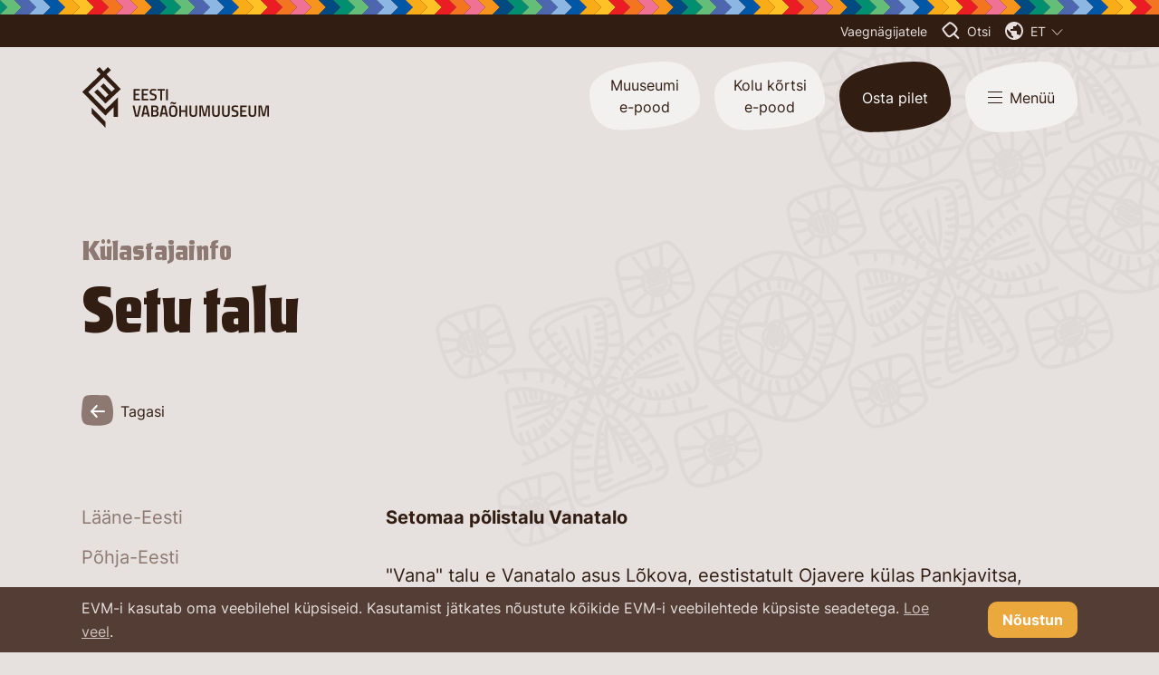

--- FILE ---
content_type: text/html; charset=utf-8
request_url: https://evm.ee/ekspositsioon/louna-eesti/setu-talu
body_size: 54844
content:
<!DOCTYPE html>
<html class="public" lang="et">
<head prefix="og: http://ogp.me/ns#">
  
<!--[if IE]>
  <meta http-equiv="X-UA-Compatible" content="IE=edge"><![endif]-->
  <meta http-equiv="Content-Type" content="text/html; charset=utf-8">
  <meta name="viewport" content="width=device-width, initial-scale=1">
  <meta name="format-detection" content="telephone=no">

<link rel="shortcut icon" href="/assets/favicon.ico" type="image/x-icon">
<link rel="icon" href="/assets/favicon.ico" type="image/x-icon">
<link rel="apple-touch-icon" sizes="180x180" href="/images/apple-touch-icon.png">
<link rel="icon" type="image/png" sizes="16x16" href="/images/favicon-16x16.png">
<link rel="icon" type="image/png" sizes="32x32" href="/images/favicon-32x32.png">
<link rel="manifest" href="/assets/site.webmanifest">
<link rel="mask-icon" href="/assets/safari-pinned-tab.svg" color="#543d34">
<meta name="msapplication-TileColor" content="#543d34">
<meta name="theme-color" content="#543d34">



<link rel="stylesheet" href="/stylesheets/leaflet.min.css">

<link rel="stylesheet" id="styleMain" href="/stylesheets/package.min.css?v2.0.4">
<link rel="stylesheet" id="styleSecondary" href="/stylesheets/style.min.css?v2.0.7">




  <title>Setu talu – EVM</title>



<script type="application/ld+json">{"@context":"http://schema.org","@type":"BreadcrumbList","itemListElement":[{"@type":"ListItem","position":1,"item":{"@id":"https://evm.ee/et","name":"Eesti Vabaõhumuuseum"}},{"@type":"ListItem","position":2,"item":{"@id":"https://evm.ee/ekspositsioon","name":"Ekspositsioon"}},{"@type":"ListItem","position":3,"item":{"@id":"https://evm.ee/ekspositsioon/louna-eesti","name":"Lõuna-Eesti"}},{"@type":"ListItem","position":4,"item":{"@id":"https://evm.ee/ekspositsioon/louna-eesti/setu-talu","name":"Setu talu"}}]}</script>


      <!-- Facebook Pixel Code -->
      <script>
        !function(f,b,e,v,n,t,s)
        {if(f.fbq)return;n=f.fbq=function(){n.callMethod?
        n.callMethod.apply(n,arguments):n.queue.push(arguments)};
        if(!f._fbq)f._fbq=n;n.push=n;n.loaded=!0;n.version='2.0';
        n.queue=[];t=b.createElement(e);t.async=!0;
        t.src=v;s=b.getElementsByTagName(e)[0];
        s.parentNode.insertBefore(t,s)}(window, document,'script',
        'https://connect.facebook.net/en_US/fbevents.js');
        fbq('init', '1006752521319645');
        fbq('track', 'PageView');
      </script>
      <noscript>
        <img height='1' width='1' style='display:none'
              src='https://www.facebook.com/tr?id=1006752521319645&ev=PageView&noscript=1'/>
      </noscript>
      <!-- End Facebook Pixel Code -->

      <!-- Google tag (gtag.js) -->
      <script async src="https://www.googletagmanager.com/gtag/js?id=G-2B2NTT800R"></script>
      <script>
        window.dataLayer = window.dataLayer || [];
        function gtag(){dataLayer.push(arguments);}
        gtag('js', new Date());

        gtag('config', 'G-2B2NTT800R');
      </script>

<!-- Meta Pixel Code -->
<script>
!function(f,b,e,v,n,t,s)
{if(f.fbq)return;n=f.fbq=function(){n.callMethod?
n.callMethod.apply(n,arguments):n.queue.push(arguments)};
if(!f._fbq)f._fbq=n;n.push=n;n.loaded=!0;n.version='2.0';
n.queue=[];t=b.createElement(e);t.async=!0;
t.src=v;s=b.getElementsByTagName(e)[0];
s.parentNode.insertBefore(t,s)}(window, document,'script',
'https://connect.facebook.net/en_US/fbevents.js');
fbq('init', '345919937649776');
fbq('track', 'PageView');
</script>
<noscript><img height="1" width="1" style="display:none"
src="https://www.facebook.com/tr?id=345919937649776&ev=PageView&noscript=1"
/></noscript>
<!-- End Meta Pixel Code -->
<!-- Verify Your Domain -->
<meta name="facebook-domain-verification" content="74v643678em83vjbq6k91xaf2l5q0m" />


<!-- Meta Pixel Code -->
<script>
  !function(f,b,e,v,n,t,s)
  {if(f.fbq)return;n=f.fbq=function(){n.callMethod?
  n.callMethod.apply(n,arguments):n.queue.push(arguments)};
  if(!f._fbq)f._fbq=n;n.push=n;n.loaded=!0;n.version='2.0';
  n.queue=[];t=b.createElement(e);t.async=!0;
  t.src=v;s=b.getElementsByTagName(e)[0];
  s.parentNode.insertBefore(t,s)}(window, document,'script',
  'https://connect.facebook.net/en_US/fbevents.js');
  fbq('init', '830512488726799');
  fbq('track', 'PageView');
</script>
<noscript><img height="1" width="1" style="display:none"
  src="https://www.facebook.com/tr?id=830512488726799&ev=PageView&noscript=1"
/></noscript>
<!-- End Meta Pixel Code -->

<!-- Meta Pixel Code -->
<script>
!function(f,b,e,v,n,t,s)
{if(f.fbq)return;n=f.fbq=function(){n.callMethod?
n.callMethod.apply(n,arguments):n.queue.push(arguments)};
if(!f._fbq)f._fbq=n;n.push=n;n.loaded=!0;n.version='2.0';
n.queue=[];t=b.createElement(e);t.async=!0;
t.src=v;s=b.getElementsByTagName(e)[0];
s.parentNode.insertBefore(t,s)}(window, document,'script',
'https://connect.facebook.net/en_US/fbevents.js');
fbq('init', '1702505147371092');
fbq('track', 'PageView');
</script>
<noscript><img height="1" width="1" style="display:none"
src="https://www.facebook.com/tr?id=1702505147371092&ev=PageView&noscript=1"
/></noscript>
<!-- End Meta Pixel Code -->






<meta property="og:type" content="website">
<meta property="og:url" content="https://evm.ee/ekspositsioon/louna-eesti/setu-talu">
<meta property="og:title" content="">
<meta property="og:site_name" content="EVM">














<link href="//static.voog.com/libs/edicy-gallery/1.8.13/edicy-gallery.css" media="screen" rel="stylesheet" />
</head>
<body class="br-none site-misc-bg size-medium position-top-right" data-search-indexing-allowed="false">



<div class="container">
  <div class="site-accessibility fixed z-[5050] top-0 right-0 left-0 pt-10 max-phablet:px-mobile phablet:px-16 bg-brown-100 shadow-md theme-bg-primary js-site-accessibility hidden">
  
  <button class="site-accessibility-toggle base-btn absolute top-0 right-0 text-brown-500 bg-brown-200 theme-color-secondary theme-bg-secondary js-site-accessibility-toggle">
    <div class="p-6">
      <svg width="22" height="22" viewBox="0 0 22 22" fill="none" xmlns="http://www.w3.org/2000/svg">
        <line x1="20.5059" y1="0.707107" x2="0.706944" y2="20.5061" stroke="currentColor" stroke-width="2"/>
        <line x1="20.5058" y1="20.5059" x2="0.706796" y2="0.706944" stroke="currentColor" stroke-width="2"/>
      </svg>
    </div>
  </button>

  <div class="flex flex-row flex-wrap phablet:-mx-3">
    <div class="max-phablet:w-full phablet:max-tablet:w-2/4 tablet:w-1/4 phablet:px-3 mb-10">
      <span class="block mb-4 font-bold">Teksti suurus</span>
      <ul class="flex flex-col list-reset">
        <li class="flex items-center relative mb-3">
          <input id="fontSizeDefault" class="js-vi-input" data-type="font-size" type="radio" name="fontSizeDefault" value="default" checked>
          <label for="fontSizeDefault">Vaikimisi</label>
        </li>
        <li class="flex items-center relative mb-3">
          <input id="fontSizeLarge" class="js-vi-input" data-type="font-size" type="radio" name="fontSizeLarge" value="large">
          <label for="fontSizeLarge">Suur</label>
        </li>
        <li class="flex items-center relative mb-3">
          <input id="fontSizeExtraLarge" class="js-vi-input" data-type="font-size" type="radio" name="fontSizeExtraLarge" value="extra-large">
          <label for="fontSizeExtraLarge">Ülisuur</label>
        </li>
      </ul>
    </div>
    <div class="max-phablet:w-full phablet:max-tablet:w-2/4 tablet:w-1/4 phablet:px-3 mb-10">
      <span class="block mb-4 font-bold">Kontrastsus</span>
      <ul class="flex flex-col list-reset">
        <li class="flex items-center relative mb-3">
          <input id="contrastDefault" class="js-vi-input" data-type="contrast" type="radio" name="contrastDefault" value="default" checked>
          <label for="contrastDefault">Vaikimisi</label>
        </li>
        <li class="flex items-center relative mb-3">
          <input id="contrastBlackAndYellow" class="js-vi-input" data-type="contrast" type="radio" name="contrastBlackAndYellow" value="black-and-yellow">
          <label for="contrastBlackAndYellow">Must ja kollane</label>
        </li>
      </ul>
    </div>
    <div class="max-phablet:w-full phablet:max-tablet:w-2/4 tablet:w-1/4 phablet:px-3 mb-10">
      <span class="block mb-4 font-bold">Reavahe kõrgus</span>
      <ul class="flex flex-col list-reset">
        <li class="flex items-center relative mb-3">
          <input id="lineHeightDefault" class="js-vi-input" data-type="line-height" type="radio" name="lineHeightDefault" value="default" checked>
          <label for="lineHeightDefault">Vaikimisi</label>
        </li>
        <li class="flex items-center relative mb-3">
          <input id="lineHeight2x" class="js-vi-input" data-type="line-height" type="radio" name="lineHeight2x" value="2x">
          <label for="lineHeight2x">2x</label>
        </li>
        <li class="flex items-center relative mb-3">
          <input id="lineHeight4x" class="js-vi-input" data-type="line-height" type="radio" name="lineHeight4x" value="4x">
          <label for="lineHeight4x">4x</label>
        </li>
      </ul>
    </div>
    <div class="max-phablet:w-full phablet:max-tablet:w-2/4 tablet:w-1/4 phablet:px-3 mb-10">
      <span class="block mb-4 font-bold">Teised valikud</span>
      <ul class="flex flex-col list-reset">
        <li class="flex items-center relative mb-3">
          <label for="removeAllStyles" class="flex items-center">
            <input id="removeAllStyles" class="js-vi-input" data-type="no-style" type="checkbox" name="removeAllStyles">
            &nbsp;Eemalda kõik stiilid
          </label>
        </li>
      </ul>
    </div>
  </div>
</div>
  <header class="site-header absolute z-nav top-0 right-0 left-0
 theme-dark
">

<div class="site-header-pattern h-4 w-full bg-brown-500 bg-repeat-x bg-left-top bg-[length:auto_16px]"></div>

<div class="site-header-top tablet:flex w-full mb-4 py-2 bg-brown-500
   text-brown-100 theme-color-primary theme-bg-primary">
  <div class="wDefault flex flex-row justify-end">

    <ul class="flex items-center list-reset text-sm tablet:mr-4">
      
      <li class="inline-flex">
        <button class="fc-currentColor js-visually-impaired-toggle js-site-accessibility-toggle">Vaegnägijatele</button>
      </li>
      
        
        <li class="hidden max-tablet:inline-flex relative ml-2">
          <button class="flex items-center fc-currentColor js-lang-menu-toggle">
            <svg class="mr-2" width="20" height="20" viewBox="0 0 20 20" fill="none" xmlns="http://www.w3.org/2000/svg">
              <path d="M10 20C8.61667 20 7.31667 19.7373 6.1 19.212C4.88333 18.6873 3.825 17.975 2.925 17.075C2.025 16.175 1.31267 15.1167 0.788 13.9C0.262667 12.6833 0 11.3833 0 10C0 8.61667 0.262667 7.31667 0.788 6.1C1.31267 4.88333 2.025 3.825 2.925 2.925C3.825 2.025 4.88333 1.31233 6.1 0.787C7.31667 0.262333 8.61667 0 10 0C11.3833 0 12.6833 0.262333 13.9 0.787C15.1167 1.31233 16.175 2.025 17.075 2.925C17.975 3.825 18.6873 4.88333 19.212 6.1C19.7373 7.31667 20 8.61667 20 10C20 11.3833 19.7373 12.6833 19.212 13.9C18.6873 15.1167 17.975 16.175 17.075 17.075C16.175 17.975 15.1167 18.6873 13.9 19.212C12.6833 19.7373 11.3833 20 10 20ZM9 17.95V16C8.45 16 7.97933 15.8043 7.588 15.413C7.196 15.021 7 14.55 7 14V13L2.2 8.2C2.15 8.5 2.104 8.8 2.062 9.1C2.02067 9.4 2 9.7 2 10C2 12.0167 2.66267 13.7833 3.988 15.3C5.31267 16.8167 6.98333 17.7 9 17.95ZM15.9 15.4C16.2333 15.0333 16.5333 14.6373 16.8 14.212C17.0667 13.7873 17.2877 13.3457 17.463 12.887C17.6377 12.429 17.771 11.9583 17.863 11.475C17.9543 10.9917 18 10.5 18 10C18 8.36667 17.546 6.875 16.638 5.525C15.7293 4.175 14.5167 3.2 13 2.6V3C13 3.55 12.8043 4.02067 12.413 4.412C12.021 4.804 11.55 5 11 5H9V7C9 7.28333 8.90433 7.52067 8.713 7.712C8.521 7.904 8.28333 8 8 8H6V10H12C12.2833 10 12.521 10.0957 12.713 10.287C12.9043 10.479 13 10.7167 13 11V14H14C14.4333 14 14.825 14.129 15.175 14.387C15.525 14.6457 15.7667 14.9833 15.9 15.4Z" fill="currentColor"/>
            </svg>
            
              
                <span class="uppercase">et</span>
              
            
              
            
              
            
              
            
              
            
              
            
            <span class="ml-1.5">
              <svg width="13" height="8" viewBox="0 0 13 8" fill="none" xmlns="http://www.w3.org/2000/svg">
                <path d="M1 0.5L6.5 6.5L12 0.5" stroke="currentColor"/>
              </svg>
            </span>
          </button>
          <nav class="site-lang-menu position-right js-site-lang-menu theme-bg-primary">
  <ul class="site-lang-menu-list">
    
      <li class="site-lang-menu-item">
        <a class="site-lang-menu-link theme-color-primary h:theme-color-secondary h:theme-bg-secondary is-active" data-lang-code="et" href="/ekspositsioon/louna-eesti/setu-talu">eesti keeles</a>
      </li>
    
      <li class="site-lang-menu-item">
        <a class="site-lang-menu-link theme-color-primary h:theme-color-secondary h:theme-bg-secondary" data-lang-code="en" href="/exhibition/southern-estonia/setu-farm">in English</a>
      </li>
    
      <li class="site-lang-menu-item">
        <a class="site-lang-menu-link theme-color-primary h:theme-color-secondary h:theme-bg-secondary" data-lang-code="ru" href="/ekspoziciya/yuzhnaya-estoniya/hutor-setu">по-русски</a>
      </li>
    
      <li class="site-lang-menu-item">
        <a class="site-lang-menu-link theme-color-primary h:theme-color-secondary h:theme-bg-secondary" data-lang-code="fi" href="/nayttely/etela-viro/setu-maatila">suomeksi</a>
      </li>
    
      <li class="site-lang-menu-item">
        <a class="site-lang-menu-link theme-color-primary h:theme-color-secondary h:theme-bg-secondary" data-lang-code="lv" href="/lv">latviešu valodā</a>
      </li>
    
      <li class="site-lang-menu-item">
        <a class="site-lang-menu-link theme-color-primary h:theme-color-secondary h:theme-bg-secondary" data-lang-code="de" href="/ausstellung/sudestland/bauernhof-von-setos">auf Deutsch</a>
      </li>
    
    
  </ul>
</nav>
        </li>
        
      
    </ul>

    <ul class="max-tablet:hidden tablet:flex items-center list-reset text-sm">
      
      <li class="inline-flex mr-4">
        <button class="flex items-center fc-currentColor js-site-search-toggle">
          <svg class="mr-2" width="20" height="20" viewBox="0 0 19 20" xmlns="http://www.w3.org/2000/svg"><path fill-rule="evenodd" clip-rule="evenodd" d="M7.12412 0.695996C7.52873 0.332328 8.25052 -0.044996 9.53179 0.364089C12.4414 1.27748 16.3902 5.39602 16.9838 7.64461C17.4035 9.25709 16.0157 11.2463 14.2879 12.9822L19 17.7474L17.577 19.1865L12.8009 14.3566C11.415 15.5452 10.069 16.4809 9.42887 16.8778C6.67791 18.5582 4.17952 15.0656 2.43913 12.6326L2.29565 12.4322L1.99925 12.02L1.63623 11.532C0.254208 9.58495 -0.83142 8.05003 0.870996 6.31632C2.02167 5.07853 3.26883 4.02542 4.47921 3.00539C5.35854 2.2829 6.24132 1.48945 7.12412 0.695996ZM14.3329 6.85885C14.7711 7.48795 14.9768 7.93683 15.0381 8.16474C15.0547 8.23284 15.0851 8.57221 14.6621 9.31374C14.2571 10.0238 13.5894 10.8272 12.7604 11.6473C11.1123 13.2775 9.1421 14.6673 8.38344 15.1388C8.1166 15.3005 7.95169 15.3 7.79268 15.2652C7.56434 15.2152 7.21614 15.0503 6.74598 14.6535C5.79955 13.8545 4.90733 12.609 4.00965 11.3558L3.92518 11.2379L3.9232 11.2352L3.6268 10.823L3.61723 10.8097L3.60745 10.7965L3.25799 10.3268C2.9087 9.83463 2.63141 9.44127 2.41014 9.0761C2.1862 8.70654 2.08062 8.46222 2.03625 8.30039C2.01616 8.22714 2.01291 8.1855 2.01251 8.16801C2.01217 8.15328 2.01346 8.14653 2.01562 8.13877L2.01565 8.13868C2.0182 8.12945 2.05418 7.99967 2.29899 7.75036L2.31839 7.7306L2.33726 7.71031C3.38876 6.5792 4.53993 5.60345 5.75807 4.57684C6.66878 3.82807 7.57596 3.01269 8.44383 2.23264L8.44384 2.23263L8.45352 2.22393C8.46916 2.22212 8.49819 2.22031 8.54326 2.22323C8.61707 2.22801 8.74197 2.2461 8.9259 2.30483L8.92589 2.30485L8.93516 2.30776C9.93692 2.62224 11.3758 3.61554 12.7114 4.95089C13.3526 5.59202 13.9124 6.25512 14.3329 6.85885Z" fill="currentColor"/></svg>
          <span>Otsi</span>
        </button>
      </li>
      
      
        
        <li class="inline-flex relative mr-4">
          <button class="flex items-center fc-currentColor js-lang-menu-toggle">
            <svg class="mr-2" width="20" height="20" viewBox="0 0 20 20" fill="none" xmlns="http://www.w3.org/2000/svg">
              <path d="M10 20C8.61667 20 7.31667 19.7373 6.1 19.212C4.88333 18.6873 3.825 17.975 2.925 17.075C2.025 16.175 1.31267 15.1167 0.788 13.9C0.262667 12.6833 0 11.3833 0 10C0 8.61667 0.262667 7.31667 0.788 6.1C1.31267 4.88333 2.025 3.825 2.925 2.925C3.825 2.025 4.88333 1.31233 6.1 0.787C7.31667 0.262333 8.61667 0 10 0C11.3833 0 12.6833 0.262333 13.9 0.787C15.1167 1.31233 16.175 2.025 17.075 2.925C17.975 3.825 18.6873 4.88333 19.212 6.1C19.7373 7.31667 20 8.61667 20 10C20 11.3833 19.7373 12.6833 19.212 13.9C18.6873 15.1167 17.975 16.175 17.075 17.075C16.175 17.975 15.1167 18.6873 13.9 19.212C12.6833 19.7373 11.3833 20 10 20ZM9 17.95V16C8.45 16 7.97933 15.8043 7.588 15.413C7.196 15.021 7 14.55 7 14V13L2.2 8.2C2.15 8.5 2.104 8.8 2.062 9.1C2.02067 9.4 2 9.7 2 10C2 12.0167 2.66267 13.7833 3.988 15.3C5.31267 16.8167 6.98333 17.7 9 17.95ZM15.9 15.4C16.2333 15.0333 16.5333 14.6373 16.8 14.212C17.0667 13.7873 17.2877 13.3457 17.463 12.887C17.6377 12.429 17.771 11.9583 17.863 11.475C17.9543 10.9917 18 10.5 18 10C18 8.36667 17.546 6.875 16.638 5.525C15.7293 4.175 14.5167 3.2 13 2.6V3C13 3.55 12.8043 4.02067 12.413 4.412C12.021 4.804 11.55 5 11 5H9V7C9 7.28333 8.90433 7.52067 8.713 7.712C8.521 7.904 8.28333 8 8 8H6V10H12C12.2833 10 12.521 10.0957 12.713 10.287C12.9043 10.479 13 10.7167 13 11V14H14C14.4333 14 14.825 14.129 15.175 14.387C15.525 14.6457 15.7667 14.9833 15.9 15.4Z" fill="currentColor"/>
            </svg>
            
              
                <span class="uppercase">et</span>
              
            
              
            
              
            
              
            
              
            
              
            
            <span class="ml-1.5">
              <svg width="13" height="8" viewBox="0 0 13 8" fill="none" xmlns="http://www.w3.org/2000/svg">
                <path d="M1 0.5L6.5 6.5L12 0.5" stroke="currentColor"/>
              </svg>
            </span>
          </button>
          <nav class="site-lang-menu position-right js-site-lang-menu theme-bg-primary">
  <ul class="site-lang-menu-list">
    
      <li class="site-lang-menu-item">
        <a class="site-lang-menu-link theme-color-primary h:theme-color-secondary h:theme-bg-secondary is-active" data-lang-code="et" href="/ekspositsioon/louna-eesti/setu-talu">eesti keeles</a>
      </li>
    
      <li class="site-lang-menu-item">
        <a class="site-lang-menu-link theme-color-primary h:theme-color-secondary h:theme-bg-secondary" data-lang-code="en" href="/exhibition/southern-estonia/setu-farm">in English</a>
      </li>
    
      <li class="site-lang-menu-item">
        <a class="site-lang-menu-link theme-color-primary h:theme-color-secondary h:theme-bg-secondary" data-lang-code="ru" href="/ekspoziciya/yuzhnaya-estoniya/hutor-setu">по-русски</a>
      </li>
    
      <li class="site-lang-menu-item">
        <a class="site-lang-menu-link theme-color-primary h:theme-color-secondary h:theme-bg-secondary" data-lang-code="fi" href="/nayttely/etela-viro/setu-maatila">suomeksi</a>
      </li>
    
      <li class="site-lang-menu-item">
        <a class="site-lang-menu-link theme-color-primary h:theme-color-secondary h:theme-bg-secondary" data-lang-code="lv" href="/lv">latviešu valodā</a>
      </li>
    
      <li class="site-lang-menu-item">
        <a class="site-lang-menu-link theme-color-primary h:theme-color-secondary h:theme-bg-secondary" data-lang-code="de" href="/ausstellung/sudestland/bauernhof-von-setos">auf Deutsch</a>
      </li>
    
    
  </ul>
</nav>
        </li>
        
      
    </ul>

  </div>
</div>

  <div class="flex flex-row flex-wrap items-center">
    <div class="wDefault">
      <div class="site-header-bottom flex flex-row flex-wrap items-start w-full">
        
      
        <div class="site-header-bottom-lower flex flex-row flex-wrap w-full max-tablet:pt-2.5">
          <div class="mr-auto">
            
            
            
              <a class="site-logo site-logo--primary relative no-underline theme-color-primary" href="https://evm.ee/"><svg class="ps-absolute t0 r0 b0 l0" viewBox="0 0 249 81" fill="currentColor" xmlns="http://www.w3.org/2000/svg"><path d="M12.6318 62.3277L30.8872 81V72.9605L12.6318 54.2882V62.3277Z"/><path d="M20.1588 29.5645L16.0059 33.5411L30.887 48.6691L51.3919 29.3917L32.2713 9.7684L38.1546 4.06296L34.1747 0L28.378 5.70544L22.8408 0L18.7745 3.89007L24.3116 9.59551L0 33.1953L30.8005 64.8345L41.7018 53.7694L41.7883 66.3906H47.4986V40.3703L30.887 56.795L7.95968 33.3682L28.2915 13.572L43.3457 29.0459L39.1928 32.9359L28.2915 21.7844L24.2251 25.7609L35.0399 36.826L30.887 40.6296L20.1588 29.5645Z"/><path d="M68.2637 29.3917H76.9155V31.5528H70.6862V35.7022H75.7042V37.8634H70.6862V42.1857H76.9155V44.3468H68.2637V29.3917Z"/><path d="M79.3379 29.3917H87.9897V31.5528H81.7604V35.7022H86.7785V37.8634H81.7604V42.1857H87.9897V44.3468H79.3379V29.3917Z"/><path d="M98.545 31.5528C98.545 31.5528 96.036 31.207 94.7382 31.207C93.0078 31.207 92.2291 31.7257 92.2291 33.1953C92.2291 34.5784 92.9213 34.8377 95.1708 35.5293C98.0259 36.3938 99.1506 37.1718 99.1506 39.9381C99.1506 43.0501 97.6798 44.5197 94.3921 44.5197C92.5752 44.5197 90.0662 44.0875 90.0662 44.0875L90.2392 42.0992C90.2392 42.0992 93.0943 42.445 94.3921 42.445C95.9494 42.445 96.7281 41.7534 96.7281 40.111C96.7281 38.5549 95.9494 38.2091 93.9595 37.6905C91.1044 36.9125 89.8066 35.8751 89.8066 33.5411C89.8066 30.429 91.364 29.1323 94.6517 29.1323C96.4685 29.1323 98.718 29.651 98.718 29.651L98.545 31.5528Z"/><path d="M100.275 29.3917H109.879V31.5528H106.332V44.3468H103.909V31.5528H100.275V29.3917Z"/><path d="M114.118 29.3917H111.695V44.3468H114.118V29.3917Z"/><path d="M78.3866 51.3489L74.9259 66.3041H70.5135L67.0527 51.3489H69.5618L72.3303 64.143H73.109L75.9641 51.3489H78.3866Z"/><path d="M82.2797 61.0309H86.2595L84.5291 53.4236H84.0966L82.2797 61.0309ZM82.1066 51.3489H86.5191L89.9798 66.3041H87.5573L86.7786 63.1921H81.9336L81.1549 66.3041H78.7324L82.1066 51.3489Z"/><path d="M94.3918 59.6478V64.143H97.0739C98.6312 64.143 99.3234 63.3649 99.3234 61.8089C99.3234 60.3393 98.5447 59.6478 96.9874 59.6478H94.3918ZM94.3918 53.4236V57.6595H97.0739C98.4582 57.6595 99.0638 56.795 99.0638 55.4984C99.0638 54.1152 98.3717 53.5101 96.9874 53.5101H94.3918V53.4236ZM96.9874 51.3489C99.6695 51.3489 101.486 52.4727 101.486 55.1526C101.486 57.0544 100.881 57.8324 99.756 58.524C101.227 59.2155 101.832 60.1664 101.832 61.9818C101.832 65.0074 100.102 66.2177 97.0739 66.2177H91.8828V51.3489H96.9874Z"/><path d="M106.764 61.0309H110.743L109.013 53.4236H108.581L106.764 61.0309ZM106.504 51.3489H110.917L114.377 66.3041H111.955L111.176 63.1921H106.331L105.552 66.3041H103.13L106.504 51.3489Z"/><path d="M122.769 64.1429C123.981 63.4514 124.24 61.8089 124.24 58.6968C124.24 54.5474 123.808 53.2507 121.125 53.2507C120.52 53.2507 120.001 53.3372 119.655 53.5101C118.357 54.0288 118.097 55.5848 118.097 58.6968C118.097 62.8463 118.53 64.4023 121.125 64.4023C121.904 64.4023 122.423 64.3158 122.769 64.1429ZM125.105 48.3233C125.105 48.3233 123.981 49.7064 123.029 49.7064C121.991 49.7064 120.347 48.6691 119.568 48.6691C118.962 48.6691 117.924 49.62 117.924 49.62L117.492 47.9775C117.492 47.9775 118.616 46.5944 119.568 46.5944C120.779 46.5944 122.337 47.6317 122.942 47.6317C123.461 47.6317 124.586 46.7673 124.586 46.7673L125.105 48.3233ZM115.675 58.6968C115.675 55.0661 116.28 52.8185 117.924 51.8676C118.789 51.3489 119.828 51.176 121.212 51.176C125.538 51.176 126.836 53.3372 126.836 58.7833C126.836 62.5869 126.23 64.921 124.327 65.9583C123.548 66.3905 122.51 66.6499 121.212 66.6499C116.973 66.5634 115.675 64.0565 115.675 58.6968Z"/><path d="M137.39 59.7342H131.853V66.3041H129.431V51.3489H131.853V57.6595H137.39V51.3489H139.813V66.3041H137.39V59.7342Z"/><path d="M145.351 61.636C145.351 63.6243 146.13 64.4023 148.033 64.4023C149.937 64.4023 150.715 63.6243 150.715 61.636V51.3489H153.138V61.4631C153.138 65.0074 151.581 66.5634 148.033 66.5634C144.486 66.5634 142.929 65.0074 142.929 61.4631V51.3489H145.351V61.636Z"/><path d="M156.08 51.3489H160.233L163.175 63.3649L166.116 51.3489H170.183V66.3041H167.933V53.4236H167.501L164.645 65.699H161.704L158.762 53.4236H158.416V66.3041H156.08V51.3489Z"/><path d="M175.633 61.636C175.633 63.6243 176.412 64.4023 178.316 64.4023C180.219 64.4023 180.998 63.6243 180.998 61.636V51.3489H183.42V61.4631C183.42 65.0074 181.863 66.5634 178.316 66.5634C174.768 66.5634 173.211 65.0074 173.211 61.4631V51.3489H175.633V61.636Z"/><path d="M188.783 61.636C188.783 63.6243 189.562 64.4023 191.465 64.4023C193.368 64.4023 194.147 63.6243 194.147 61.636V51.3489H196.57V61.4631C196.57 65.0074 195.012 66.5634 191.465 66.5634C187.918 66.5634 186.36 65.0074 186.36 61.4631V51.3489H188.783V61.636Z"/><path d="M207.73 53.5101C207.73 53.5101 205.221 53.1643 203.923 53.1643C202.193 53.1643 201.414 53.683 201.414 55.1525C201.414 56.5357 202.106 56.795 204.356 57.4866C207.211 58.351 208.336 59.1291 208.336 61.8953C208.336 65.0074 206.865 66.477 203.491 66.477C201.674 66.477 199.165 66.0447 199.165 66.0447L199.338 64.0565C199.338 64.0565 202.193 64.4023 203.491 64.4023C205.048 64.4023 205.827 63.7107 205.827 62.1547C205.827 60.5986 205.048 60.2529 203.058 59.7342C200.203 58.9562 198.905 57.9188 198.905 55.5848C198.905 52.4727 200.463 51.176 203.75 51.176C205.567 51.176 207.817 51.6947 207.817 51.6947L207.73 53.5101Z"/><path d="M210.674 51.3489H219.326V53.4236H213.096V57.6595H218.114V59.8207H213.096V64.143H219.326V66.3041H210.674V51.3489Z"/><path d="M224.083 61.636C224.083 63.6243 224.861 64.4023 226.765 64.4023C228.668 64.4023 229.447 63.6243 229.447 61.636V51.3489H231.869V61.4631C231.869 65.0074 230.312 66.5634 226.765 66.5634C223.217 66.5634 221.66 65.0074 221.66 61.4631V51.3489H224.083V61.636Z"/><path d="M234.897 51.3489H239.05L241.992 63.3649L244.847 51.3489H249V66.3041H246.664V53.4236H246.318L243.463 65.699H240.435L237.58 53.4236H237.233V66.3041H234.897V51.3489Z"/></svg></a>
            
          </div>
          <div class="flex ai-start ml-auto">
            
              
              <a class="site-header-link base-btn max-tablet:hidden mr-4 !text-brown-500 text-base bg-brown-050 h:bg-brown-100 theme-color-secondary theme-bg-secondary" href="https://pood.evm.ee/" target="_blank"><div class="site-header-link-inner shop">Muuseumi e-pood</div></a>
              
              
              
              
              <a class="site-header-link base-btn max-tablet:hidden mr-4 !text-brown-500 text-base bg-brown-050 h:bg-brown-100 theme-color-secondary theme-bg-secondary" href="https://catering.evm.ee/" target="_blank"><div class="site-header-link-inner catering">Kolu kõrtsi e-pood</div></a>
              
              
              
              
              <a class="site-header-buy base-btn max-tablet:hidden mr-4 !text-white text-base bg-brown-500 h:bg-brown-400 theme-color-secondary theme-bg-secondary" href="/kulastajainfo/piletiinfo/e-piletid"><div class="site-header-buy-inner">Osta pilet</div></a>
              
              
              
            
            
            <button class="site-header-toggle base-btn text-brown-500 text-base bg-brown-050 h:bg-brown-100 theme-color-secondary theme-bg-secondary js-site-nav-toggle js-site-nav-open" data-sticky-class="is-sticky">
              <div class="site-header-toggle-inner flex items-center">
                <svg class="mr-2" width="16" height="13" viewBox="0 0 16 13" xmlns="http://www.w3.org/2000/svg">
                  <rect y="-1.52588e-05" width="16" height="1" fill="currentColor"/>
                  <rect y="5.99998" width="16" height="1" fill="currentColor"/>
                  <rect y="12" width="16" height="1" fill="currentColor"/>
                </svg>
                <span>Menüü</span>
              </div>
            </button>

          </div>
        </div>
      </div>
    </div>
  </div>
</header>
  <section class="site-hero relative">
  <div class="site-hero-inner wDefault flex flex-row flex-wrap relative max-tablet:pt-[200px] max-tablet:pb-6 tablet:pt-[260px] tablet:pb-20">

    
    

    

    <div class="site-hero-content max-tablet:order-2 relative z2 w-full max-w-[1110px]">
      
      
        <h2 class="site-hero-subheading max-tablet:text-xl text-3xl tablet:mb-3 text-brown-300 theme-color-primary">Külastajainfo</h2>
        <h1 class="site-hero-heading max-tablet:text-3xl tablet:text-7xl">
Setu talu
</h1>
        
      

      
      
      
      <div class="max-tablet:mt-6 tablet:mt-14">
        <a 
          class="site-hero-back group base-btn inline-flex items-center no-underline" 
          href="/ekspositsioon/louna-eesti">
          <div class="site-hero-back-misc flex items-center justify-center relative w-[35px] h-[35px] mr-2 !text-white theme-color-secondary">
            <div class="site-hero-back-bg group-hover:scale-125 absolute top-0 left-0 w-full h-full bg-brown-300 theme-bg-secondary transition-all duration-150 ease-linear"></div>
            <svg class="relative" width="24" height="24" viewBox="0 0 24 24" fill="none" xmlns="http://www.w3.org/2000/svg">
              <path d="M10.8333 18L5 12M5 12L10.8333 6M5 12H19" stroke="currentColor" stroke-width="2" stroke-linecap="round" stroke-linejoin="round"/>
            </svg>
          </div>
          <span class="text-base text-brown-500 theme-color-primary">Tagasi</span>
        </a>
      </div>
      

      
    </div>

    
  
  </div>
</section>
  <main class="content" data-search-indexing-allowed="true">
    <section class="section-default w100p">
      <div class="wDefault">
        <div class="grid ff-row-wrap">
          <aside class="site-sidebar grid fd-column wSidebar1" data-search-indexing-allowed="false">
  
  <ul class="menu level2 list-reset">
    
      

      

    
      
        
          <li class="menu-item mb12">
            <a class="menu-link td-none t-color t-medium t-ease h:fc-brown-500 theme-color-primary" href="/ekspositsioon/laane-eesti">Lääne-Eesti</a>
            

            

          </li>
        
          <li class="menu-item mb12">
            <a class="menu-link td-none t-color t-medium t-ease h:fc-brown-500 theme-color-primary" href="/ekspositsioon/pohja-eesti">Põhja-Eesti</a>
            

            

          </li>
        
          <li class="menu-item mb12">
            <a class="menu-link td-none fc-brown-500 fw-bold t-color t-medium t-ease h:fc-brown-500 theme-color-primary" href="/ekspositsioon/louna-eesti">Lõuna-Eesti</a>
            
              <ul class="submenu level3 list-reset mt16 pl24 fs-regular">
              
                <li class="submenu-item mb12">
                  <a class="menu-link td-none t-color t-medium t-ease h:fc-brown-500 theme-color-primary" href="/ekspositsioon/louna-eesti/sepa-talu">Sepa talu</a>
                  

                  
                  
                </li>
              
                <li class="submenu-item mb12">
                  <a class="menu-link td-none t-color t-medium t-ease h:fc-brown-500 theme-color-primary" href="/ekspositsioon/louna-eesti/kalma-tuulik">Kalma tuulik</a>
                  

                  
                  
                </li>
              
                <li class="submenu-item mb12">
                  <a class="menu-link td-none t-color t-medium t-ease h:fc-brown-500 theme-color-primary" href="/ekspositsioon/louna-eesti/ritsu-talu">Ritsu talu</a>
                  

                  
                  
                </li>
              
                <li class="submenu-item mb12">
                  <a class="menu-link td-none t-color t-medium t-ease h:fc-brown-500 theme-color-primary" href="/ekspositsioon/louna-eesti/rusi-ostutalu">Rusi ostutalu</a>
                  

                  
                  
                </li>
              
                <li class="submenu-item mb12">
                  <a class="menu-link td-none fc-brown-500 fw-bold t-color t-medium t-ease h:fc-brown-500 theme-color-primary" href="/ekspositsioon/louna-eesti/setu-talu">Setu talu</a>
                  

                  
                  
                </li>
              
                <li class="submenu-item mb12">
                  <a class="menu-link td-none t-color t-medium t-ease h:fc-brown-500 theme-color-primary" href="/ekspositsioon/louna-eesti/peipsivene-maja">Peipsivene maja</a>
                  

                  
                  
                </li>
              
              </ul>
            

            

          </li>
        
          <li class="menu-item mb12">
            <a class="menu-link td-none t-color t-medium t-ease h:fc-brown-500 theme-color-primary" href="/ekspositsioon/saared">Saared</a>
            

            

          </li>
        
          <li class="menu-item mb12">
            <a class="menu-link td-none t-color t-medium t-ease h:fc-brown-500 theme-color-primary" href="/ekspositsioon/uksikobjektid">Üksikobjektid</a>
            

            

          </li>
        
          <li class="menu-item mb12">
            <a class="menu-link td-none t-color t-medium t-ease h:fc-brown-500 theme-color-primary" href="/ekspositsioon/taluaiad">Taluaiad</a>
            

            

          </li>
        
          <li class="menu-item mb12">
            <a class="menu-link td-none t-color t-medium t-ease h:fc-brown-500 theme-color-primary" href="/ekspositsioon/talulilled">Talulilled</a>
            

            

          </li>
        
          <li class="menu-item mb12">
            <a class="menu-link td-none t-color t-medium t-ease h:fc-brown-500 theme-color-primary" href="http://aero3d.ee/360/evm24/">Virtuaaltuur</a>
            

            

          </li>
        
      

      

    
      

      

    
      

      

    
      

      

    
      

      

    
      

      

    
      

      

    
      

      

    
      

      

    
      

      

    
      

      

    
      

      

    
      

      

    
      

      

    
      

      

    
      

      

    
      

      

    
      

      

    
      

      

    
      

      

    
      

      

    
  </ul>
  
</aside>
          <div class="wContent1">
            <div class="list-position-inside js-add-captions">
<b>Setomaa põlistalu Vanatalo<br><br></b><span style="color: var(--theme-default-color); background-color: var(--theme-default-bg-color);">"Vana" talu e Vanatalo asus Lõkova, eestistatult Ojavere külas Pankjavitsa, hiljem Vilo vallas (praegu Vene Föderatsiooni Pihkva oblast).<br></span><br>
<div class="edys-gallery-area edys-gallery-wall edys-gallery-wall-loading" data-gallery-id="1050845" data-settings="{&quot;spacing&quot;:5}" style="margin-left: -5.0px;margin-right: -5.0px;">

  <div class="edys-gallery-wall-loader">
    <svg width="40" height="10" xmlns="http://www.w3.org/2000/svg">
      <defs>
          <style type="text/css">
              @-webkit-keyframes loader {
                0%,40%,
                100% { opacity: .2; }
                70% { opacity: 1; }
              }
              @-moz-keyframes loader {
                0%,40%,
                100% { opacity: .2; }
                70% { opacity: 1; }
              }
              @-o-keyframes loader {
                0%,40%,
                100% { opacity: .2; }
                70% { opacity: 1; }
              }
              @keyframes loader {
                0%,40%,
                100% { opacity: .2; }
                70% { opacity: 1; }
              }

              .dot-loader circle {
                  -webkit-animation: loader 1s ease-in-out infinite both;
                  -moz-animation: loader 1s ease-in-out infinite both;
                  -o-animation: loader 1s ease-in-out infinite both;
                  animation: loader 1s ease-in-out infinite both;
              }

              .dot-loader circle:nth-child(1) {
                  -webkit-animation-delay: -0.75s;
                  -moz-animation-delay: -0.75s;
                  -o-animation-delay: -0.75s;
                  animation-delay: -0.75s;
              }
              .dot-loader circle:nth-child(2) {
                  -webkit-animation-delay: -0.5s;
                  -moz-animation-delay: -0.5s;
                  -ms-animation-delay: -0.5s;
                  -o-animation-delay: -0.5s;
                  animation-delay: -0.5s;
              }
              .dot-loader circle:nth-child(3) {
                  -webkit-animation-delay: -0.25s;
                  -moz-animation-delay: -0.25s;
                  -o-animation-delay: -0.25s;
                  animation-delay: -0.25s;
              }
          </style>
      </defs>

      <g fill="currentColor" class="dot-loader">
          <circle cx="3" cy="3" r="3"/>
          <circle cx="12" cy="3" r="3"/>
          <circle cx="21" cy="3" r="3"/>
      </g>

    </svg>
  </div>

  <div class="edys-gallery-wall-inner" data-gallery-photos>
    

    

    

    

    
      <a class="edys-gallery-wall-item" data-gallery-photo-id="16154994" data-original-url="//media.voog.com/0000/0048/7241/photos/setu_1.jpg" data-sizes="[{&quot;content_type&quot;:&quot;image/jpeg&quot;,&quot;width&quot;:1280,&quot;height&quot;:718,&quot;size&quot;:&quot;large&quot;,&quot;schemeless_url&quot;:&quot;//media.voog.com/0000/0048/7241/photos/setu_1_large.jpg&quot;,&quot;url&quot;:&quot;//media.voog.com/0000/0048/7241/photos/setu_1_large.jpg&quot;},{&quot;content_type&quot;:&quot;image/jpeg&quot;,&quot;width&quot;:600,&quot;height&quot;:337,&quot;size&quot;:&quot;block&quot;,&quot;schemeless_url&quot;:&quot;//media.voog.com/0000/0048/7241/photos/setu_1_block.jpg&quot;,&quot;url&quot;:&quot;//media.voog.com/0000/0048/7241/photos/setu_1_block.jpg&quot;},{&quot;content_type&quot;:&quot;image/jpeg&quot;,&quot;width&quot;:150,&quot;height&quot;:84,&quot;size&quot;:&quot;medium&quot;,&quot;schemeless_url&quot;:&quot;//media.voog.com/0000/0048/7241/photos/setu_1_medium.jpg&quot;,&quot;url&quot;:&quot;//media.voog.com/0000/0048/7241/photos/setu_1_medium.jpg&quot;},{&quot;content_type&quot;:&quot;image/jpeg&quot;,&quot;width&quot;:2048,&quot;height&quot;:1148,&quot;size&quot;:null,&quot;schemeless_url&quot;:&quot;//media.voog.com/0000/0048/7241/photos/setu_1.jpg&quot;,&quot;url&quot;:&quot;//media.voog.com/0000/0048/7241/photos/setu_1.jpg&quot;}]" href="//media.voog.com/0000/0048/7241/photos/setu_1_large.jpg" style="padding: 5px;">
        <img
          
          border="0"
          class="edys-gallery-wall-image"
          src="//media.voog.com/0000/0048/7241/photos/setu_1_block.jpg"
          data-width="600"
          data-height="337"
        >
      </a>
    
      <a class="edys-gallery-wall-item" data-gallery-photo-id="16155006" data-original-url="//media.voog.com/0000/0048/7241/photos/setu_4.jpg" data-sizes="[{&quot;content_type&quot;:&quot;image/jpeg&quot;,&quot;width&quot;:1280,&quot;height&quot;:718,&quot;size&quot;:&quot;large&quot;,&quot;schemeless_url&quot;:&quot;//media.voog.com/0000/0048/7241/photos/setu_4_large.jpg&quot;,&quot;url&quot;:&quot;//media.voog.com/0000/0048/7241/photos/setu_4_large.jpg&quot;},{&quot;content_type&quot;:&quot;image/jpeg&quot;,&quot;width&quot;:600,&quot;height&quot;:337,&quot;size&quot;:&quot;block&quot;,&quot;schemeless_url&quot;:&quot;//media.voog.com/0000/0048/7241/photos/setu_4_block.jpg&quot;,&quot;url&quot;:&quot;//media.voog.com/0000/0048/7241/photos/setu_4_block.jpg&quot;},{&quot;content_type&quot;:&quot;image/jpeg&quot;,&quot;width&quot;:150,&quot;height&quot;:84,&quot;size&quot;:&quot;medium&quot;,&quot;schemeless_url&quot;:&quot;//media.voog.com/0000/0048/7241/photos/setu_4_medium.jpg&quot;,&quot;url&quot;:&quot;//media.voog.com/0000/0048/7241/photos/setu_4_medium.jpg&quot;},{&quot;content_type&quot;:&quot;image/jpeg&quot;,&quot;width&quot;:2048,&quot;height&quot;:1148,&quot;size&quot;:null,&quot;schemeless_url&quot;:&quot;//media.voog.com/0000/0048/7241/photos/setu_4.jpg&quot;,&quot;url&quot;:&quot;//media.voog.com/0000/0048/7241/photos/setu_4.jpg&quot;}]" href="//media.voog.com/0000/0048/7241/photos/setu_4_large.jpg" style="padding: 5px;">
        <img
          
          border="0"
          class="edys-gallery-wall-image"
          src="//media.voog.com/0000/0048/7241/photos/setu_4_block.jpg"
          data-width="600"
          data-height="337"
        >
      </a>
    
      <a class="edys-gallery-wall-item" data-gallery-photo-id="16158013" data-original-url="//media.voog.com/0000/0048/7241/photos/setu_20.jpg" data-sizes="[{&quot;content_type&quot;:&quot;image/jpeg&quot;,&quot;width&quot;:1280,&quot;height&quot;:854,&quot;size&quot;:&quot;large&quot;,&quot;schemeless_url&quot;:&quot;//media.voog.com/0000/0048/7241/photos/setu_20_large.jpg&quot;,&quot;url&quot;:&quot;//media.voog.com/0000/0048/7241/photos/setu_20_large.jpg&quot;},{&quot;content_type&quot;:&quot;image/jpeg&quot;,&quot;width&quot;:600,&quot;height&quot;:400,&quot;size&quot;:&quot;block&quot;,&quot;schemeless_url&quot;:&quot;//media.voog.com/0000/0048/7241/photos/setu_20_block.jpg&quot;,&quot;url&quot;:&quot;//media.voog.com/0000/0048/7241/photos/setu_20_block.jpg&quot;},{&quot;content_type&quot;:&quot;image/jpeg&quot;,&quot;width&quot;:150,&quot;height&quot;:100,&quot;size&quot;:&quot;medium&quot;,&quot;schemeless_url&quot;:&quot;//media.voog.com/0000/0048/7241/photos/setu_20_medium.jpg&quot;,&quot;url&quot;:&quot;//media.voog.com/0000/0048/7241/photos/setu_20_medium.jpg&quot;},{&quot;content_type&quot;:&quot;image/jpeg&quot;,&quot;width&quot;:1600,&quot;height&quot;:1067,&quot;size&quot;:null,&quot;schemeless_url&quot;:&quot;//media.voog.com/0000/0048/7241/photos/setu_20.jpg&quot;,&quot;url&quot;:&quot;//media.voog.com/0000/0048/7241/photos/setu_20.jpg&quot;}]" href="//media.voog.com/0000/0048/7241/photos/setu_20_large.jpg" style="padding: 5px;">
        <img
          
          border="0"
          class="edys-gallery-wall-image"
          src="//media.voog.com/0000/0048/7241/photos/setu_20_block.jpg"
          data-width="600"
          data-height="400"
        >
      </a>
    
      <a class="edys-gallery-wall-item" data-gallery-photo-id="16158005" data-original-url="//media.voog.com/0000/0048/7241/photos/setu_11.jpg" data-sizes="[{&quot;content_type&quot;:&quot;image/jpeg&quot;,&quot;width&quot;:1280,&quot;height&quot;:854,&quot;size&quot;:&quot;large&quot;,&quot;schemeless_url&quot;:&quot;//media.voog.com/0000/0048/7241/photos/setu_11_large.jpg&quot;,&quot;url&quot;:&quot;//media.voog.com/0000/0048/7241/photos/setu_11_large.jpg&quot;},{&quot;content_type&quot;:&quot;image/jpeg&quot;,&quot;width&quot;:600,&quot;height&quot;:400,&quot;size&quot;:&quot;block&quot;,&quot;schemeless_url&quot;:&quot;//media.voog.com/0000/0048/7241/photos/setu_11_block.jpg&quot;,&quot;url&quot;:&quot;//media.voog.com/0000/0048/7241/photos/setu_11_block.jpg&quot;},{&quot;content_type&quot;:&quot;image/jpeg&quot;,&quot;width&quot;:150,&quot;height&quot;:100,&quot;size&quot;:&quot;medium&quot;,&quot;schemeless_url&quot;:&quot;//media.voog.com/0000/0048/7241/photos/setu_11_medium.jpg&quot;,&quot;url&quot;:&quot;//media.voog.com/0000/0048/7241/photos/setu_11_medium.jpg&quot;},{&quot;content_type&quot;:&quot;image/jpeg&quot;,&quot;width&quot;:1600,&quot;height&quot;:1067,&quot;size&quot;:null,&quot;schemeless_url&quot;:&quot;//media.voog.com/0000/0048/7241/photos/setu_11.jpg&quot;,&quot;url&quot;:&quot;//media.voog.com/0000/0048/7241/photos/setu_11.jpg&quot;}]" href="//media.voog.com/0000/0048/7241/photos/setu_11_large.jpg" style="padding: 5px;">
        <img
          
          border="0"
          class="edys-gallery-wall-image"
          src="//media.voog.com/0000/0048/7241/photos/setu_11_block.jpg"
          data-width="600"
          data-height="400"
        >
      </a>
    
      <a class="edys-gallery-wall-item" data-gallery-photo-id="16158049" data-original-url="//media.voog.com/0000/0048/7241/photos/setu_10.jpg" data-sizes="[{&quot;content_type&quot;:&quot;image/jpeg&quot;,&quot;width&quot;:1280,&quot;height&quot;:854,&quot;size&quot;:&quot;large&quot;,&quot;schemeless_url&quot;:&quot;//media.voog.com/0000/0048/7241/photos/setu_10_large.jpg&quot;,&quot;url&quot;:&quot;//media.voog.com/0000/0048/7241/photos/setu_10_large.jpg&quot;},{&quot;content_type&quot;:&quot;image/jpeg&quot;,&quot;width&quot;:600,&quot;height&quot;:400,&quot;size&quot;:&quot;block&quot;,&quot;schemeless_url&quot;:&quot;//media.voog.com/0000/0048/7241/photos/setu_10_block.jpg&quot;,&quot;url&quot;:&quot;//media.voog.com/0000/0048/7241/photos/setu_10_block.jpg&quot;},{&quot;content_type&quot;:&quot;image/jpeg&quot;,&quot;width&quot;:150,&quot;height&quot;:100,&quot;size&quot;:&quot;medium&quot;,&quot;schemeless_url&quot;:&quot;//media.voog.com/0000/0048/7241/photos/setu_10_medium.jpg&quot;,&quot;url&quot;:&quot;//media.voog.com/0000/0048/7241/photos/setu_10_medium.jpg&quot;},{&quot;content_type&quot;:&quot;image/jpeg&quot;,&quot;width&quot;:1600,&quot;height&quot;:1067,&quot;size&quot;:null,&quot;schemeless_url&quot;:&quot;//media.voog.com/0000/0048/7241/photos/setu_10.jpg&quot;,&quot;url&quot;:&quot;//media.voog.com/0000/0048/7241/photos/setu_10.jpg&quot;}]" href="//media.voog.com/0000/0048/7241/photos/setu_10_large.jpg" style="padding: 5px;">
        <img
          
          border="0"
          class="edys-gallery-wall-image"
          src="//media.voog.com/0000/0048/7241/photos/setu_10_block.jpg"
          data-width="600"
          data-height="400"
        >
      </a>
    
      <a class="edys-gallery-wall-item" data-gallery-photo-id="16158008" data-original-url="//media.voog.com/0000/0048/7241/photos/setu_13.jpg" data-sizes="[{&quot;content_type&quot;:&quot;image/jpeg&quot;,&quot;width&quot;:1280,&quot;height&quot;:854,&quot;size&quot;:&quot;large&quot;,&quot;schemeless_url&quot;:&quot;//media.voog.com/0000/0048/7241/photos/setu_13_large.jpg&quot;,&quot;url&quot;:&quot;//media.voog.com/0000/0048/7241/photos/setu_13_large.jpg&quot;},{&quot;content_type&quot;:&quot;image/jpeg&quot;,&quot;width&quot;:600,&quot;height&quot;:400,&quot;size&quot;:&quot;block&quot;,&quot;schemeless_url&quot;:&quot;//media.voog.com/0000/0048/7241/photos/setu_13_block.jpg&quot;,&quot;url&quot;:&quot;//media.voog.com/0000/0048/7241/photos/setu_13_block.jpg&quot;},{&quot;content_type&quot;:&quot;image/jpeg&quot;,&quot;width&quot;:150,&quot;height&quot;:100,&quot;size&quot;:&quot;medium&quot;,&quot;schemeless_url&quot;:&quot;//media.voog.com/0000/0048/7241/photos/setu_13_medium.jpg&quot;,&quot;url&quot;:&quot;//media.voog.com/0000/0048/7241/photos/setu_13_medium.jpg&quot;},{&quot;content_type&quot;:&quot;image/jpeg&quot;,&quot;width&quot;:1600,&quot;height&quot;:1067,&quot;size&quot;:null,&quot;schemeless_url&quot;:&quot;//media.voog.com/0000/0048/7241/photos/setu_13.jpg&quot;,&quot;url&quot;:&quot;//media.voog.com/0000/0048/7241/photos/setu_13.jpg&quot;}]" href="//media.voog.com/0000/0048/7241/photos/setu_13_large.jpg" style="padding: 5px;">
        <img
          
          border="0"
          class="edys-gallery-wall-image"
          src="//media.voog.com/0000/0048/7241/photos/setu_13_block.jpg"
          data-width="600"
          data-height="400"
        >
      </a>
    
      <a class="edys-gallery-wall-item" data-gallery-photo-id="16158011" data-original-url="//media.voog.com/0000/0048/7241/photos/setu_18.jpg" data-sizes="[{&quot;content_type&quot;:&quot;image/jpeg&quot;,&quot;width&quot;:1280,&quot;height&quot;:854,&quot;size&quot;:&quot;large&quot;,&quot;schemeless_url&quot;:&quot;//media.voog.com/0000/0048/7241/photos/setu_18_large.jpg&quot;,&quot;url&quot;:&quot;//media.voog.com/0000/0048/7241/photos/setu_18_large.jpg&quot;},{&quot;content_type&quot;:&quot;image/jpeg&quot;,&quot;width&quot;:600,&quot;height&quot;:400,&quot;size&quot;:&quot;block&quot;,&quot;schemeless_url&quot;:&quot;//media.voog.com/0000/0048/7241/photos/setu_18_block.jpg&quot;,&quot;url&quot;:&quot;//media.voog.com/0000/0048/7241/photos/setu_18_block.jpg&quot;},{&quot;content_type&quot;:&quot;image/jpeg&quot;,&quot;width&quot;:150,&quot;height&quot;:100,&quot;size&quot;:&quot;medium&quot;,&quot;schemeless_url&quot;:&quot;//media.voog.com/0000/0048/7241/photos/setu_18_medium.jpg&quot;,&quot;url&quot;:&quot;//media.voog.com/0000/0048/7241/photos/setu_18_medium.jpg&quot;},{&quot;content_type&quot;:&quot;image/jpeg&quot;,&quot;width&quot;:1600,&quot;height&quot;:1067,&quot;size&quot;:null,&quot;schemeless_url&quot;:&quot;//media.voog.com/0000/0048/7241/photos/setu_18.jpg&quot;,&quot;url&quot;:&quot;//media.voog.com/0000/0048/7241/photos/setu_18.jpg&quot;}]" href="//media.voog.com/0000/0048/7241/photos/setu_18_large.jpg" style="padding: 5px;">
        <img
          
          border="0"
          class="edys-gallery-wall-image"
          src="//media.voog.com/0000/0048/7241/photos/setu_18_block.jpg"
          data-width="600"
          data-height="400"
        >
      </a>
    
      <a class="edys-gallery-wall-item" data-gallery-photo-id="16158014" data-original-url="//media.voog.com/0000/0048/7241/photos/setu_15.jpg" data-sizes="[{&quot;content_type&quot;:&quot;image/jpeg&quot;,&quot;width&quot;:1280,&quot;height&quot;:854,&quot;size&quot;:&quot;large&quot;,&quot;schemeless_url&quot;:&quot;//media.voog.com/0000/0048/7241/photos/setu_15_large.jpg&quot;,&quot;url&quot;:&quot;//media.voog.com/0000/0048/7241/photos/setu_15_large.jpg&quot;},{&quot;content_type&quot;:&quot;image/jpeg&quot;,&quot;width&quot;:600,&quot;height&quot;:400,&quot;size&quot;:&quot;block&quot;,&quot;schemeless_url&quot;:&quot;//media.voog.com/0000/0048/7241/photos/setu_15_block.jpg&quot;,&quot;url&quot;:&quot;//media.voog.com/0000/0048/7241/photos/setu_15_block.jpg&quot;},{&quot;content_type&quot;:&quot;image/jpeg&quot;,&quot;width&quot;:150,&quot;height&quot;:100,&quot;size&quot;:&quot;medium&quot;,&quot;schemeless_url&quot;:&quot;//media.voog.com/0000/0048/7241/photos/setu_15_medium.jpg&quot;,&quot;url&quot;:&quot;//media.voog.com/0000/0048/7241/photos/setu_15_medium.jpg&quot;},{&quot;content_type&quot;:&quot;image/jpeg&quot;,&quot;width&quot;:1600,&quot;height&quot;:1067,&quot;size&quot;:null,&quot;schemeless_url&quot;:&quot;//media.voog.com/0000/0048/7241/photos/setu_15.jpg&quot;,&quot;url&quot;:&quot;//media.voog.com/0000/0048/7241/photos/setu_15.jpg&quot;}]" href="//media.voog.com/0000/0048/7241/photos/setu_15_large.jpg" style="padding: 5px;">
        <img
          
          border="0"
          class="edys-gallery-wall-image"
          src="//media.voog.com/0000/0048/7241/photos/setu_15_block.jpg"
          data-width="600"
          data-height="400"
        >
      </a>
    
      <a class="edys-gallery-wall-item" data-gallery-photo-id="16158007" data-original-url="//media.voog.com/0000/0048/7241/photos/setu_16.jpg" data-sizes="[{&quot;content_type&quot;:&quot;image/jpeg&quot;,&quot;width&quot;:1280,&quot;height&quot;:854,&quot;size&quot;:&quot;large&quot;,&quot;schemeless_url&quot;:&quot;//media.voog.com/0000/0048/7241/photos/setu_16_large.jpg&quot;,&quot;url&quot;:&quot;//media.voog.com/0000/0048/7241/photos/setu_16_large.jpg&quot;},{&quot;content_type&quot;:&quot;image/jpeg&quot;,&quot;width&quot;:600,&quot;height&quot;:400,&quot;size&quot;:&quot;block&quot;,&quot;schemeless_url&quot;:&quot;//media.voog.com/0000/0048/7241/photos/setu_16_block.jpg&quot;,&quot;url&quot;:&quot;//media.voog.com/0000/0048/7241/photos/setu_16_block.jpg&quot;},{&quot;content_type&quot;:&quot;image/jpeg&quot;,&quot;width&quot;:150,&quot;height&quot;:100,&quot;size&quot;:&quot;medium&quot;,&quot;schemeless_url&quot;:&quot;//media.voog.com/0000/0048/7241/photos/setu_16_medium.jpg&quot;,&quot;url&quot;:&quot;//media.voog.com/0000/0048/7241/photos/setu_16_medium.jpg&quot;},{&quot;content_type&quot;:&quot;image/jpeg&quot;,&quot;width&quot;:1600,&quot;height&quot;:1067,&quot;size&quot;:null,&quot;schemeless_url&quot;:&quot;//media.voog.com/0000/0048/7241/photos/setu_16.jpg&quot;,&quot;url&quot;:&quot;//media.voog.com/0000/0048/7241/photos/setu_16.jpg&quot;}]" href="//media.voog.com/0000/0048/7241/photos/setu_16_large.jpg" style="padding: 5px;">
        <img
          
          border="0"
          class="edys-gallery-wall-image"
          src="//media.voog.com/0000/0048/7241/photos/setu_16_block.jpg"
          data-width="600"
          data-height="400"
        >
      </a>
    
      <a class="edys-gallery-wall-item" data-gallery-photo-id="16158009" data-original-url="//media.voog.com/0000/0048/7241/photos/setu_17.jpg" data-sizes="[{&quot;content_type&quot;:&quot;image/jpeg&quot;,&quot;width&quot;:1280,&quot;height&quot;:854,&quot;size&quot;:&quot;large&quot;,&quot;schemeless_url&quot;:&quot;//media.voog.com/0000/0048/7241/photos/setu_17_large.jpg&quot;,&quot;url&quot;:&quot;//media.voog.com/0000/0048/7241/photos/setu_17_large.jpg&quot;},{&quot;content_type&quot;:&quot;image/jpeg&quot;,&quot;width&quot;:600,&quot;height&quot;:400,&quot;size&quot;:&quot;block&quot;,&quot;schemeless_url&quot;:&quot;//media.voog.com/0000/0048/7241/photos/setu_17_block.jpg&quot;,&quot;url&quot;:&quot;//media.voog.com/0000/0048/7241/photos/setu_17_block.jpg&quot;},{&quot;content_type&quot;:&quot;image/jpeg&quot;,&quot;width&quot;:150,&quot;height&quot;:100,&quot;size&quot;:&quot;medium&quot;,&quot;schemeless_url&quot;:&quot;//media.voog.com/0000/0048/7241/photos/setu_17_medium.jpg&quot;,&quot;url&quot;:&quot;//media.voog.com/0000/0048/7241/photos/setu_17_medium.jpg&quot;},{&quot;content_type&quot;:&quot;image/jpeg&quot;,&quot;width&quot;:1600,&quot;height&quot;:1067,&quot;size&quot;:null,&quot;schemeless_url&quot;:&quot;//media.voog.com/0000/0048/7241/photos/setu_17.jpg&quot;,&quot;url&quot;:&quot;//media.voog.com/0000/0048/7241/photos/setu_17.jpg&quot;}]" href="//media.voog.com/0000/0048/7241/photos/setu_17_large.jpg" style="padding: 5px;">
        <img
          
          border="0"
          class="edys-gallery-wall-image"
          src="//media.voog.com/0000/0048/7241/photos/setu_17_block.jpg"
          data-width="600"
          data-height="400"
        >
      </a>
    
      <a class="edys-gallery-wall-item" data-gallery-photo-id="16155036" data-original-url="//media.voog.com/0000/0048/7241/photos/satu_9.jpg" data-sizes="[{&quot;content_type&quot;:&quot;image/jpeg&quot;,&quot;width&quot;:600,&quot;height&quot;:390,&quot;size&quot;:&quot;block&quot;,&quot;schemeless_url&quot;:&quot;//media.voog.com/0000/0048/7241/photos/satu_9_block.jpg&quot;,&quot;url&quot;:&quot;//media.voog.com/0000/0048/7241/photos/satu_9_block.jpg&quot;},{&quot;content_type&quot;:&quot;image/jpeg&quot;,&quot;width&quot;:150,&quot;height&quot;:98,&quot;size&quot;:&quot;medium&quot;,&quot;schemeless_url&quot;:&quot;//media.voog.com/0000/0048/7241/photos/satu_9_medium.jpg&quot;,&quot;url&quot;:&quot;//media.voog.com/0000/0048/7241/photos/satu_9_medium.jpg&quot;},{&quot;content_type&quot;:&quot;image/jpeg&quot;,&quot;width&quot;:1183,&quot;height&quot;:768,&quot;size&quot;:null,&quot;schemeless_url&quot;:&quot;//media.voog.com/0000/0048/7241/photos/satu_9.jpg&quot;,&quot;url&quot;:&quot;//media.voog.com/0000/0048/7241/photos/satu_9.jpg&quot;}]" href="//media.voog.com/0000/0048/7241/photos/satu_9_block.jpg" style="padding: 5px;">
        <img
          
          border="0"
          class="edys-gallery-wall-image"
          src="//media.voog.com/0000/0048/7241/photos/satu_9_block.jpg"
          data-width="600"
          data-height="390"
        >
      </a>
    
      <a class="edys-gallery-wall-item" data-gallery-photo-id="16155037" data-original-url="//media.voog.com/0000/0048/7241/photos/satu_8.jpg" data-sizes="[{&quot;content_type&quot;:&quot;image/jpeg&quot;,&quot;width&quot;:600,&quot;height&quot;:393,&quot;size&quot;:&quot;block&quot;,&quot;schemeless_url&quot;:&quot;//media.voog.com/0000/0048/7241/photos/satu_8_block.jpg&quot;,&quot;url&quot;:&quot;//media.voog.com/0000/0048/7241/photos/satu_8_block.jpg&quot;},{&quot;content_type&quot;:&quot;image/jpeg&quot;,&quot;width&quot;:150,&quot;height&quot;:98,&quot;size&quot;:&quot;medium&quot;,&quot;schemeless_url&quot;:&quot;//media.voog.com/0000/0048/7241/photos/satu_8_medium.jpg&quot;,&quot;url&quot;:&quot;//media.voog.com/0000/0048/7241/photos/satu_8_medium.jpg&quot;},{&quot;content_type&quot;:&quot;image/jpeg&quot;,&quot;width&quot;:1173,&quot;height&quot;:768,&quot;size&quot;:null,&quot;schemeless_url&quot;:&quot;//media.voog.com/0000/0048/7241/photos/satu_8.jpg&quot;,&quot;url&quot;:&quot;//media.voog.com/0000/0048/7241/photos/satu_8.jpg&quot;}]" href="//media.voog.com/0000/0048/7241/photos/satu_8_block.jpg" style="padding: 5px;">
        <img
          
          border="0"
          class="edys-gallery-wall-image"
          src="//media.voog.com/0000/0048/7241/photos/satu_8_block.jpg"
          data-width="600"
          data-height="393"
        >
      </a>
    
  </div>

</div>

<p><br></p><p>Setumaa idaosale olid varem iseloomulikud omamoodi kindlustalud, kus elumaja paiknes nn <em>kolmerealise õue</em>&nbsp;keskel, sellest kahel pool seisid reas kõrvalhooned. Nende ja elamu vahele jäid kitsad kõrgete väravatega suletud õued. Kõik hooned asetsesid otsaga külatänava poole.<br><br></p><p>Elumaja ja ait on muuseumisse üle toodud 1979.<br><br></p><p>Elumaja on ehitatud arvatavasti 19. sajandi viimasel veerandil, ait 19.-20. sajandi vahetusel, kivilaut aastatel 1905-1910 (varasem laut oli palkidest).<br><br></p><p>Elumajas on kahel pool külma koda, nn <em>seenist,</em>&nbsp;ahjudega <em>tared</em>&nbsp; nagu kombeks jõukamates majapidamistes. Kuni pere mahtus ühte <em>taresse</em>, teist ei kasutatud. Selle seinad olid üles laotud ilma palgivahesid samblaga tihendamata. Kui perepoeg abiellus, võeti <em>tare</em>&nbsp;lahti, <em>sammõldati</em>&nbsp;seinad, ehitati ahi sisse ja noorpaar asus sinna elama.<br><br></p><p>Ühel pool elumaja on puhasõu, <em>moro</em>. Selle välisservas seisab kõrvalhoone, kus ühe katuse all on kahekordne ait, <em>varjoalonõ</em>&nbsp;ja küün, <em>kõlgus</em>.<br><br></p><p>Teisele poole elumaja jääb laudaga piirnev karjaõu, <em>tahr</em>. Kõrged tarad ulatuvad hoonest hooneni, nii et õuedele pääseb ainult väravate kaudu.</p><p><br></p><p>Õuel tare akende all on tiheda ja kõrge taraga ümbritsetud lillepeenar, kus kasvavad käoking e kängälill, keisrikroon, pojeng, floks, asparaagus jm püsililled. Loe Vanatalo aianduse kohta pikemalt <a href="/kulastajainfo/ekspositsioon/taluaiad/setu-vanatalo" target="_self">siit</a>.&nbsp;<br><br></p><p>Vanatalo oli külas üks jõukamaid, mil oli maad koos metsaga 29 ha, sellest põldu 12 ha. 1939 oli talus 2 hobust, 4 lüpsilehma, tsaariaja lõpul olnud talus koguni 4 hobust ja 10 lehma. Tulu saadi lina, teravilja, piimasaaduste ja põrsaste müügist. Enne Teist maailmasõda pidas perekond Neeme talus ka poodi.</p><br>
          <br>

<h3>Joonis</h3><br><div class="edys-gallery-area edys-gallery-wall edys-gallery-wall-loading" data-gallery-id="1050846" data-settings="{}" >

  <div class="edys-gallery-wall-loader">
    <svg width="40" height="10" xmlns="http://www.w3.org/2000/svg">
      <defs>
          <style type="text/css">
              @-webkit-keyframes loader {
                0%,40%,
                100% { opacity: .2; }
                70% { opacity: 1; }
              }
              @-moz-keyframes loader {
                0%,40%,
                100% { opacity: .2; }
                70% { opacity: 1; }
              }
              @-o-keyframes loader {
                0%,40%,
                100% { opacity: .2; }
                70% { opacity: 1; }
              }
              @keyframes loader {
                0%,40%,
                100% { opacity: .2; }
                70% { opacity: 1; }
              }

              .dot-loader circle {
                  -webkit-animation: loader 1s ease-in-out infinite both;
                  -moz-animation: loader 1s ease-in-out infinite both;
                  -o-animation: loader 1s ease-in-out infinite both;
                  animation: loader 1s ease-in-out infinite both;
              }

              .dot-loader circle:nth-child(1) {
                  -webkit-animation-delay: -0.75s;
                  -moz-animation-delay: -0.75s;
                  -o-animation-delay: -0.75s;
                  animation-delay: -0.75s;
              }
              .dot-loader circle:nth-child(2) {
                  -webkit-animation-delay: -0.5s;
                  -moz-animation-delay: -0.5s;
                  -ms-animation-delay: -0.5s;
                  -o-animation-delay: -0.5s;
                  animation-delay: -0.5s;
              }
              .dot-loader circle:nth-child(3) {
                  -webkit-animation-delay: -0.25s;
                  -moz-animation-delay: -0.25s;
                  -o-animation-delay: -0.25s;
                  animation-delay: -0.25s;
              }
          </style>
      </defs>

      <g fill="currentColor" class="dot-loader">
          <circle cx="3" cy="3" r="3"/>
          <circle cx="12" cy="3" r="3"/>
          <circle cx="21" cy="3" r="3"/>
      </g>

    </svg>
  </div>

  <div class="edys-gallery-wall-inner" data-gallery-photos>
    

    

    

    

    
      <a class="edys-gallery-wall-item" data-gallery-photo-id="16155028" data-original-url="//media.voog.com/0000/0048/7241/photos/setu-joonis.jpeg" data-sizes="[{&quot;content_type&quot;:&quot;image/jpeg&quot;,&quot;width&quot;:600,&quot;height&quot;:173,&quot;size&quot;:&quot;block&quot;,&quot;schemeless_url&quot;:&quot;//media.voog.com/0000/0048/7241/photos/setu-joonis_block.jpeg&quot;,&quot;url&quot;:&quot;//media.voog.com/0000/0048/7241/photos/setu-joonis_block.jpeg&quot;},{&quot;content_type&quot;:&quot;image/jpeg&quot;,&quot;width&quot;:150,&quot;height&quot;:43,&quot;size&quot;:&quot;medium&quot;,&quot;schemeless_url&quot;:&quot;//media.voog.com/0000/0048/7241/photos/setu-joonis_medium.jpeg&quot;,&quot;url&quot;:&quot;//media.voog.com/0000/0048/7241/photos/setu-joonis_medium.jpeg&quot;},{&quot;content_type&quot;:&quot;image/jpeg&quot;,&quot;width&quot;:800,&quot;height&quot;:230,&quot;size&quot;:null,&quot;schemeless_url&quot;:&quot;//media.voog.com/0000/0048/7241/photos/setu-joonis.jpeg&quot;,&quot;url&quot;:&quot;//media.voog.com/0000/0048/7241/photos/setu-joonis.jpeg&quot;}]" href="//media.voog.com/0000/0048/7241/photos/setu-joonis_block.jpeg">
        <img
          
          border="0"
          class="edys-gallery-wall-image"
          src="//media.voog.com/0000/0048/7241/photos/setu-joonis.jpeg"
          data-width="800"
          data-height="230"
        >
      </a>
    
  </div>

</div>

<h3><br></h3><h3><br></h3><h3>Kas teadsid?</h3><br><ul><li>Lõkova on Irboska-poolse Setumaa lõunapoolseim küla, kus on aegade jooksul käinud rohkesti rahvaluulekogujaid, murdeuurijaid ja etnograafe.</li><li>Küla toponüüm võib tuleneda isikunimest, aga võimalik, et külale andis nime niinepuude rohkus lähikonnas (`лыко` – pärna- või pajuniin vene k).</li><li>Nagu mujalgi Setumaal, said Lõkova talud tulu linakasvatusest. Linamüügist saadud rahaga ehitati uusi taluhooneid, eriti elav oli ehitustegevus 1920. aastatel.</li><li>1902 oli Jakob Hurda andmetel külas 189 elanikku; aastal 2012 elas Lõkovas alla 10 elaniku, neist 3 setu rahvusest.</li></ul>
</div>
          </div>
        </div>
      </div>
    </section>
  </main>
  <footer class="site-footer ps-relative z2">
  
  <svg class="site-footer-misc-top ps-absolute" width="64" height="100" viewBox="0 0 64 100" fill="currentColor" xmlns="http://www.w3.org/2000/svg">
    <path d="M16.248 76.9477L38.3487 100V90.0747L16.248 67.0225V76.9477Z"/>
    <path d="M25.36 36.4994L20.3324 41.4086L38.3481 60.0852L63.172 36.2859L40.024 12.0597L47.1464 5.016L42.3283 0L35.3106 7.04374L28.607 0L23.6842 4.80255L30.3877 11.8463L0.955078 40.9818L38.2433 80.0425L51.4409 66.3819L51.5456 81.9635H58.4586V49.8398L38.3481 70.1172L10.5914 41.1952L35.2058 16.7556L53.431 35.859L48.4033 40.6616L35.2058 26.8943L30.2829 31.8035L43.3757 45.4641L38.3481 50.16L25.36 36.4994Z"/>
  </svg>

  <div class="site-footer-bg ps-absolute t0 r0 b0 l0 bg-brown-050 br-none theme-bg-primary"></div>

  <div class="site-footer-inner ps-relative z1">
    <div class="wDefault">
      <div class="grid grid__allcells4 gs32 ff-row-wrap ai-start">
        <div class="grid--cell mb70">
          
            <div class="fs-large fw-bold mb24">
Eesti Vabaõhumuuseum</div>
          <div class="site-footer-text fs-regular">













<p></p>

Vabaõhumuuseumi tee 12, <br>13521 Tallinn, Eesti<br>

Registrikood: 90012585

<br><b>

<br>Üldinfo: <br></b>Tel:+372 654 9100<br> 

<a href="mailto:info@evm.ee" target="_self">info@evm.ee</a><br><b><br>Kassa ja käsitööpood:</b> <br>Tel: +372 654 9101&nbsp;<br>Tel: +372 5866 6414 

<br><br>

<div><b><a href="/korralda-uritus" target="_self">Sündmuste korraldamine</a>:</b><br></div><div>Tel: +372 654 9109<br><a href="mailto:yritus@evm.ee" target="_self">yritus@evm.ee</a></div>

<span style="font-size: 14px;">Kõnedele vastame E-R kell 9-17</span><br><b><br><a href="/toitlustus/menuud" target="_self">Kolu kõrts</a>:</b> <br>Tel: +372 654 9118<br>

<div><a href="mailto:kolukorts@evm.ee" target="_self">kolukorts@evm.ee</a></div>

<br>

<b><a href="/haridus" target="_self">Kuie kool ja haridusprogrammide broneerimine</a>:</b><br>Tel: +372 5341 9788&nbsp;<br><a href="mailto:kuiekool@evm.ee" target="_self">kuiekool@evm.ee</a>&nbsp;<br>











</div>
          
        </div>
        <div class="grid--cell mb70">
          
            <div class="fs-large fw-bold mb24">Lahtiolekuajad</div>
            <div class="site-footer-text fs-regular">



<b>Talvehooaeg (29.09 – 22.04)<br>

Muuseum on avatud T-P</b><b><br><br>Kassa, muuseumipood ja Kolu kõrts&nbsp;</b>10-17<br><b>Hooned*, Kuie kool, Lau külapood ja kolhoosimaja</b><b>&nbsp;</b>10-17<br><b>Talulapse maailm Kolga raidas</b>&nbsp;N-P 10-16<br>

<b>Muuseumi park </b>10-19<b><br>Tehasemaja (gruppidele ettetellimisel)</b>&nbsp;<br>E-R 10-16<br>


*Härjapea talu, Sassi-Jaani rehemaja, Setu talu, peipsivene maja, kolhoosi korterelamu.



<div class="photo_gallery_area edys-gallery-area edys-gallery-squares" data-gallery-id="1450936">
  <div class="edys-gallery" data-gallery-photos>
      <a class="edys-gallery-item" data-gallery-photo-id="22881462" data-original-url="//media.voog.com/0000/0048/7241/photos/Roheline_muuseum_600x600px_roheline%20(1).png" data-sizes="[{&quot;content_type&quot;:&quot;image/webp&quot;,&quot;width&quot;:1280,&quot;height&quot;:1280,&quot;size&quot;:&quot;large&quot;,&quot;schemeless_url&quot;:&quot;//media.voog.com/0000/0048/7241/photos/Roheline_muuseum_600x600px_roheline%20(1)_large.webp&quot;,&quot;url&quot;:&quot;//media.voog.com/0000/0048/7241/photos/Roheline_muuseum_600x600px_roheline%20(1)_large.webp&quot;},{&quot;content_type&quot;:&quot;image/webp&quot;,&quot;width&quot;:600,&quot;height&quot;:600,&quot;size&quot;:&quot;block&quot;,&quot;schemeless_url&quot;:&quot;//media.voog.com/0000/0048/7241/photos/Roheline_muuseum_600x600px_roheline%20(1)_block.webp&quot;,&quot;url&quot;:&quot;//media.voog.com/0000/0048/7241/photos/Roheline_muuseum_600x600px_roheline%20(1)_block.webp&quot;},{&quot;content_type&quot;:&quot;image/webp&quot;,&quot;width&quot;:150,&quot;height&quot;:150,&quot;size&quot;:&quot;medium&quot;,&quot;schemeless_url&quot;:&quot;//media.voog.com/0000/0048/7241/photos/Roheline_muuseum_600x600px_roheline%20(1)_medium.webp&quot;,&quot;url&quot;:&quot;//media.voog.com/0000/0048/7241/photos/Roheline_muuseum_600x600px_roheline%20(1)_medium.webp&quot;},{&quot;content_type&quot;:&quot;image/png&quot;,&quot;width&quot;:1701,&quot;height&quot;:1701,&quot;size&quot;:null,&quot;schemeless_url&quot;:&quot;//media.voog.com/0000/0048/7241/photos/Roheline_muuseum_600x600px_roheline%20(1).png&quot;,&quot;url&quot;:&quot;//media.voog.com/0000/0048/7241/photos/Roheline_muuseum_600x600px_roheline%20(1).png&quot;}]" href="//media.voog.com/0000/0048/7241/photos/Roheline_muuseum_600x600px_roheline%20(1)_large.webp" style="width:200px; height:200px;">
        <img
          src="//media.voog.com/0000/0048/7241/photos/Roheline_muuseum_600x600px_roheline%20(1)_block.webp"
          style="width:200px; height:200px;"
          class="edys-gallery-image"
          border="0"
          >
      </a>
  </div>
</div></div>
          
        </div>
        <div class="grid--cell mb70">
          
            <div class="fs-large fw-bold mb24"> Piletiinfo
</div>
            <div class="site-footer-text fs-regular">









































































































<div><b>Talvehooaeg (29.09 – 22.04)



</b>

<b><br></b><br>

Üksikpilet

 <b>14€</b> <b><br></b>

<a href="/kulastajainfo/piletiinfo" target="_self">Sooduspilet </a><b>10€</b> <b><br></b>

<a href="/kulastajainfo/piletiinfo" target="_self">Perepilet</a> <b>30€</b><br>

Õhtupilet (alates kell 16) <b>7€ <br></b>Õhtupilet perele<b>&nbsp;15€</b><br><br><b>

 Aastapääse</b><br>

Ühe inimese aastapääse <b>60€</b> <br>

Pere aastapääse <b>85€</b><br>

Soodus aastapääse <b>50€<br></b><br></div>









































































































<a href="/kulastajainfo/piletiinfo/e-piletid" target="_self"><b>OSTA PILET SIIT</b></a></div>
          
        </div>
        <div class="grid--cell mb70">
          
            <div class="fs-large fw-bold mb24">
Liitu vabaõhumuuseumi uudiskirjaga ja ole kursis meie tegemistega.   </div>
            <div class="site-footer-text fs-regular"></div>
          
          <div class="site-footer-newsletter mb40">
            <div class="grid ai-center ps-relative">
              
                
                <form action="https://evm.sendsmaily.net/api/opt-in/" method="post" autocomplete="off">
                  <div class="form_fields">
                    <div>
                      <input type="hidden" name="key" value="9aBiSfzLpc1dIvgHAeVonATsidn8r1B1cQ4S_uP6Pl8" />
                      <input type="hidden" name="autoresponder" value="38" />
                      <input type="hidden" name="success_url" value="http://www.evm.ee/uudiskirjaga-liitumine-edukas" />
                      <input type="hidden" name="failure_url" value="http://www.evm.ee/uudiskirjaga-liitumine-viga" />
                      <input type="hidden" name="source" value="web" />
                      <input type="hidden" name="list_id" value="8" />
                    </div>
                    <div class="form_field form_field_required">
                      <label class="form_field_label">Sinu e-posti aadress</label>
                      <input 
                        type="text" 
                        name="email" 
                        value="" 
                        class="site-newsletter-modal-input form_field_textfield form_field_size_large js-newsletter-input" 
                        placeholder="E-posti aadress"
                      />
                    </div>
                    <div class="form_field form_field_required hide-label border-top">
                      <label class="form_field_radio_label text-base">
                        <input class="form_field_radio js-newsletter-checkbox" type="radio">
                        Nõustun&nbsp;<a href="/meist/dokumendid/privaatsuspoliitika" target="_blank">privaatsustingimustega</a>
                      </label>
                    </div>
                    <div class="form_field">
                      <button 
                        type="submit" 
                        class="form_submit_input js-newsletter-submit c-not-allowed is-disabled">Liitu
                      </button>
                    </div>
                    <div style="overflow:hidden;height:0px;">
                      <input type="text" name="re-email" value="" />
                    </div>
                  </div>
                </form>
                
              
            </div>
          </div>

          
          <ul class="site-footer-social grid ff-row-wrap list-reset">
            <li class="d-inline-flex mr10">
              <a class="d-inline-flex fc-brown-500 h:fc-brown-300" href="https://www.facebook.com/EestiVabaohumuuseum" target="_blank">
                <svg class="t-all t-medium t-ease" width="56" height="52" viewBox="0 0 56 52" fill="none" xmlns="http://www.w3.org/2000/svg">
                  <path class="theme-fill-primary" d="M38.2911 1.84624C34.3788 2.3702 30.4666 2.89414 26.6955 3.23351C21.4574 3.76935 16.0562 4.32703 10.5792 5.5576C2.65705 7.11564 2.81157 13.2252 3.02104 20.9843L3.11956 22.9593L3.17457 24.6088C3.48261 34.3429 3.6296 49.069 14.6499 49.5813C21.3229 49.8474 48.9163 48.9686 52.6618 38.5259C55.1913 31.3941 51.9129 13.1109 45.563 5.34578C42.7795 1.90785 40.0842 1.60609 38.2911 1.84624Z" fill="currentColor"/>
                  <path class="theme-fill-secondary" d="M32.0603 27.7578L32.6367 24H29.0312V21.5625C29.0312 20.5344 29.535 19.5312 31.1498 19.5312H32.7891V16.332C32.7891 16.332 31.3014 16.0781 29.879 16.0781C26.9096 16.0781 24.9687 17.8778 24.9687 21.1359V24H21.668V27.7578H24.9687V36.8421C26.3147 37.0526 27.6853 37.0526 29.0312 36.8421V27.7578H32.0603Z" fill="white"/>
                </svg>
              </a>
            </li>
            <li class="d-inline-flex mr10">
              <a class="d-inline-flex fc-brown-500 h:fc-brown-300" href="https://www.instagram.com/eestivabaohumuuseum/" target="_blank">
                <svg class="t-all t-medium t-ease" width="56" height="52" viewBox="0 0 56 52" fill="none" xmlns="http://www.w3.org/2000/svg">
                  <path class="theme-fill-primary" d="M38.2911 1.84624C34.3788 2.3702 30.4666 2.89414 26.6955 3.23351C21.4574 3.76935 16.0562 4.32703 10.5792 5.5576C2.65705 7.11564 2.81157 13.2252 3.02104 20.9843L3.11956 22.9593L3.17457 24.6088C3.48261 34.3429 3.6296 49.069 14.6499 49.5813C21.3229 49.8474 48.9163 48.9686 52.6618 38.5259C55.1913 31.3941 51.9129 13.1109 45.563 5.34578C42.7795 1.90785 40.0842 1.60609 38.2911 1.84624Z" fill="currentColor"/>
                  <path class="theme-fill-secondary" d="M28.0246 20.3281C24.8817 20.3281 22.3772 22.8817 22.3772 25.9754C22.3772 29.1183 24.8817 31.6228 28.0246 31.6228C31.1183 31.6228 33.6719 29.1183 33.6719 25.9754C33.6719 22.8817 31.1183 20.3281 28.0246 20.3281ZM28.0246 29.6585C26.0112 29.6585 24.3415 28.0379 24.3415 25.9754C24.3415 23.9621 25.9621 22.3415 28.0246 22.3415C30.0379 22.3415 31.6585 23.9621 31.6585 25.9754C31.6585 28.0379 30.0379 29.6585 28.0246 29.6585ZM35.1942 20.1317C35.1942 19.3951 34.6049 18.8058 33.8683 18.8058C33.1317 18.8058 32.5424 19.3951 32.5424 20.1317C32.5424 20.8683 33.1317 21.4576 33.8683 21.4576C34.6049 21.4576 35.1942 20.8683 35.1942 20.1317ZM38.9263 21.4576C38.8281 19.6897 38.4353 18.1183 37.1585 16.8415C35.8817 15.5647 34.3103 15.1719 32.5424 15.0737C30.7254 14.9754 25.2746 14.9754 23.4576 15.0737C21.6897 15.1719 20.1674 15.5647 18.8415 16.8415C17.5647 18.1183 17.1719 19.6897 17.0737 21.4576C16.9754 23.2746 16.9754 28.7254 17.0737 30.5424C17.1719 32.3103 17.5647 33.8326 18.8415 35.1585C20.1674 36.4353 21.6897 36.8281 23.4576 36.9263C25.2746 37.0246 30.7254 37.0246 32.5424 36.9263C34.3103 36.8281 35.8817 36.4353 37.1585 35.1585C38.4353 33.8326 38.8281 32.3103 38.9263 30.5424C39.0246 28.7254 39.0246 23.2746 38.9263 21.4576ZM36.5692 32.4576C36.2254 33.4397 35.4397 34.1763 34.5067 34.5692C33.0335 35.1585 29.596 35.0112 28.0246 35.0112C26.404 35.0112 22.9665 35.1585 21.5424 34.5692C20.5603 34.1763 19.8237 33.4397 19.4308 32.4576C18.8415 31.0335 18.9888 27.596 18.9888 25.9754C18.9888 24.404 18.8415 20.9665 19.4308 19.4933C19.8237 18.5603 20.5603 17.8237 21.5424 17.4308C22.9665 16.8415 26.404 16.9888 28.0246 16.9888C29.596 16.9888 33.0335 16.8415 34.5067 17.4308C35.4397 17.7746 36.1763 18.5603 36.5692 19.4933C37.1585 20.9665 37.0112 24.404 37.0112 25.9754C37.0112 27.596 37.1585 31.0335 36.5692 32.4576Z" fill="white"/>
                </svg>
              </a>
            </li>
            <li class="d-inline-flex mr10">
              <a class="d-inline-flex fc-brown-500 h:fc-brown-300" href="https://www.youtube.com/@EestiVabaohumuuseum" target="_blank">
                <svg class="t-all t-medium t-ease" width="56" height="52" viewBox="0 0 56 52" fill="none" xmlns="http://www.w3.org/2000/svg">
                  <path class="theme-fill-primary" d="M38.2911 1.84624C34.3788 2.3702 30.4666 2.89414 26.6955 3.23351C21.4574 3.76935 16.0562 4.32703 10.5792 5.5576C2.65705 7.11564 2.81157 13.2252 3.02104 20.9843L3.11956 22.9593L3.17457 24.6088C3.48261 34.3429 3.6296 49.069 14.6499 49.5813C21.3229 49.8474 48.9163 48.9686 52.6618 38.5259C55.1913 31.3941 51.9129 13.1109 45.563 5.34578C42.7795 1.90785 40.0842 1.60609 38.2911 1.84624Z" fill="currentColor"/>
                  <path class="theme-fill-secondary" d="M39.4984 20.4972C39.2219 19.5117 38.4109 18.7402 37.375 18.4771C35.5047 18 28 18 28 18C28 18 20.4953 18 18.6203 18.4771C17.5844 18.7402 16.7781 19.5117 16.4969 20.4972C16 22.2809 16 26 16 26C16 26 16 29.7191 16.5016 31.5028C16.7781 32.4883 17.5938 33.2598 18.625 33.5229C20.4953 34 28 34 28 34C28 34 35.5047 34 37.3797 33.5229C38.4156 33.2598 39.2266 32.4838 39.5031 31.5028C40 29.7191 40 26 40 26C40 26 40 22.2809 39.4984 20.4972ZM25.6141 29.4158V22.5842L31.8297 25.9732L25.6141 29.4158Z" fill="white"/>
                </svg>
              </a>
            </li>
            <li class="d-inline-flex mr10">
              <a class="d-inline-flex fc-brown-500 h:fc-brown-300" href="https://www.tiktok.com/@eestivabaohumuuseum" target="_blank">
                <svg class="t-all t-medium t-ease" width="56" height="52" viewBox="0 0 56 52" fill="none" xmlns="http://www.w3.org/2000/svg">
                  <path class="theme-fill-primary" d="M38.2911 1.20317C34.3788 1.72713 30.4666 2.25108 26.6955 2.59044C21.4574 3.12628 16.0562 3.68397 10.5792 4.91453C2.65705 6.47257 2.81157 12.5822 3.02104 20.3412L3.11956 22.3163L3.17457 23.9657C3.48261 33.6998 3.6296 48.426 14.6499 48.9383C21.3229 49.2044 48.9163 48.3255 52.6618 37.8828C55.1913 30.751 51.9129 12.4679 45.563 4.70272C42.7795 1.26478 40.0842 0.963027 38.2911 1.20317Z" fill="currentColor"/>
                  <path class="theme-fill-secondary" d="M32.3487 15.8369L31.818 15H28.6059V22.5375L28.595 29.9C28.6004 29.9547 28.6059 30.0149 28.6059 30.0696C28.6059 31.913 27.1066 33.4172 25.257 33.4172C23.4075 33.4172 21.9082 31.9184 21.9082 30.0696C21.9082 28.2263 23.4075 26.722 25.257 26.722C25.6401 26.722 26.0122 26.7931 26.3569 26.9135V23.2377C26.0012 23.1775 25.6346 23.1447 25.257 23.1447C21.4431 23.1502 18.335 26.2571 18.335 30.0751C18.335 33.8931 21.4431 37 25.2625 37C29.082 37 32.1901 33.8931 32.1901 30.0751V21.3178C33.5745 22.7016 35.3638 24.0527 37.3447 24.4848V20.727C35.1942 19.7752 33.0546 16.9637 32.3487 15.8369Z" fill="white"/>
                </svg>
              </a>
            </li>
            
          </ul>
          
        </div>
      </div>
    </div>
  </div>
  <div class="site-footer-pattern ps-absolute r0 b0 l0"></div>
</footer>

  <svg class="ps-absolute w0 h0">
  <defs>

    <clipPath id="buttonClose" clipPathUnits="objectBoundingBox" transform="scale(0.0127, 0.0137)">
      <path d="M79 71.4986V0H3.04652C0.048355 17.9996 -4.4482 56.4989 10.5409 66.4987C23.3796 75.0639 61.011 73.3319 79 71.4986Z"/>
    </clipPath>

    <clipPath id="buttonCloseRound" clipPathUnits="objectBoundingBox" transform="scale(0.0167, 0.0167)">
      <path d="M60 30C60 46.5685 48.8235 60 25.8824 60C9.31381 60 0 46.5685 0 30C0 7.64706 13.4315 0 30 0C46.5685 0 60 9.41177 60 30Z"/>
    </clipPath>

    <clipPath id="buttonSmall1" clipPathUnits="objectBoundingBox" transform="scale(0.02, 0.021)">
      <path d="M38.5542 0.330146C34.6106 0.330146 30.667 0.330142 26.8877 0.16507C21.6295 0 16.2069 -0.16507 10.6201 0.330146C2.5685 0.825362 1.91124 6.93302 1.08965 14.6914L0.925272 16.6723L0.760994 18.323C-0.224917 28.0622 -2.03238 42.7536 8.81264 44.7345C15.3854 45.89 42.8265 48.6962 47.9204 38.7919C51.3711 32.0239 50.5494 13.3708 45.2912 4.78708C42.9908 0.990429 40.3617 0.330146 38.5542 0.330146Z"/>
    </clipPath>

    <clipPath id="buttonSmallAngled" clipPathUnits="objectBoundingBox" transform="scale(0.03, 0.03)">
      <path d="M23.0709 0.24207C20.6115 0.594733 18.1522 0.94739 15.7816 1.17581C12.4887 1.53647 9.09339 1.91184 5.65039 2.7401C0.670302 3.78878 0.767437 7.90101 0.899118 13.1235L0.961045 14.4528L0.995628 15.563C1.18927 22.1148 1.28167 32.0267 8.20936 32.3715C12.4042 32.5506 29.7502 31.959 32.1047 24.9303C33.6948 20.1301 31.634 7.82407 27.6423 2.59753C25.8925 0.283536 24.1981 0.0804324 23.0709 0.24207Z"/>
    </clipPath>

    <clipPath id="buttonLarge1" clipPathUnits="objectBoundingBox" transform="scale(0.0081, 0.0123)">
      <path d="M71.5384 0.624741C41.0757 3.6764 -1.46157 10.6249 0.0386109 39.6248C1.5388 68.6247 14.5379 81.6249 39.5384 80.1248C64.5389 78.6247 127.539 77.6248 123.539 42.2687C119.54 6.91258 105.039 -2.73125 71.5384 0.624741Z"/>
    </clipPath>

    <clipPath id="buttonLong1" clipPathUnits="objectBoundingBox" transform="scale(0.0052, 0.0238)">
      <path d="M45.0919 1.00013C8.09243 1.00012 0.591164 2.50047 0.591797 21.0004C0.59243 39.5003 12.593 41.5004 44.5918 41.5004C76.5905 41.5004 148.5 41.5004 170.5 41.5004C188.499 41.5004 192.092 30.5007 192.092 21.0004C192.092 11.5001 187.501 5.00012 162.592 2.50047C133.712 -0.397868 77.1807 1.00014 45.0919 1.00013Z"/>
    </clipPath>

    <clipPath id="siteNavBg" clipPathUnits="objectBoundingBox" >
      <path d="M0.037,0 H0.999 V1 H0.037 C0.037,1,-0.01,0.627,0,0.382 C0.006,0.236,0.037,0,0.037,0"/>
    </clipPath>

    <clipPath id="siteBg1" clipPathUnits="objectBoundingBox" transform="scale(0.0009, 0.0014)">
      <path d="M860.305 61.7596C774.996 53.1634 689.688 44.5672 608.079 33.9745C494.479 20.1582 377.324 5.98364 256.033 0.869743C81.423 -9.61679 61.819 76.0742 37.2042 184.954L31.9015 212.852L26.8921 236.041C-3.02414 372.819 -55.0794 578.447 177.774 630.343C318.937 661.153 910.071 760.998 1029 630.819C1109.61 541.799 1108.29 273.927 1002.11 140.021C955.695 80.849 899.406 65.6996 860.305 61.7596Z"/>
    </clipPath>

    <clipPath id="sitePhoto1" clipPathUnits="objectBoundingBox" transform="scale(0.0014, 0.0015)">
      <path d="M572.74 41.5073C518.611 37.7223 464.484 33.9373 412.768 28.058C340.755 20.7594 266.485 13.3031 189.331 14.6968C78.3473 13.7249 63.4998 96.4153 44.8219 201.467L40.6761 228.333L36.8466 250.694C14.0238 382.612 -24.7992 581.299 122.164 618.731C211.275 640.803 585.24 705.423 664.604 575.196C718.422 486.179 724.939 230.922 660.956 108.775C633.003 54.7731 597.548 43.2421 572.74 41.5073Z"/>
    </clipPath>

    <clipPath id="sitePhotoAngled" clipPathUnits="objectBoundingBox" transform="scale(0.001567, 0.00169)">
      <path d="M516.99 27.8417C467.204 23.9166 417.419 19.9916 369.872 14.1611C303.655 6.85876 235.363 -0.607124 164.343 0.0391556C62.2075 -1.76773 47.8614 74.1284 29.8059 170.55L25.769 195.214L22.0603 215.74C-0.0313619 336.825 -37.3989 519.161 97.5492 554.782C179.38 575.807 523.024 638.29 597.139 519.224C647.404 437.833 655.505 203.226 597.625 90.408C572.344 40.533 539.808 29.6407 516.99 27.8417Z"/>
    </clipPath>

    <clipPath id="sitePhotoThumbnail1" clipPathUnits="objectBoundingBox" transform="scale(0.0030, 0.0033)">
      <path d="M249.06 2.11724C223.584 2.11724 198.109 2.11721 173.694 1.0586C139.726 -1.2075e-05 104.697 -1.0586 68.6058 2.11724C16.5925 5.29308 12.3466 44.4617 7.03914 94.2166L5.97726 106.92L4.91602 117.506C-1.45296 179.964 -13.1292 274.181 56.9296 286.884C99.3895 294.295 276.659 312.291 309.566 248.774C331.857 205.371 326.549 85.7477 292.581 30.6998C277.72 6.35166 260.737 2.11724 249.06 2.11724Z"/>
    </clipPath>

    <clipPath id="heroPhotoDefault" clipPathUnits="objectBoundingBox" transform="scale(0.00135, 0.00175)">
      <path d="M61.2508 0C54.1802 23.4865 48.4249 49.5202 42.3556 77.0209L36.8302 105.119L31.8289 128.49C31.0236 132.222 30.2039 136.005 29.3741 139.834C-0.452872 277.468 -43.2707 475.048 107.063 519.355C200.78 546.31 595.245 629.957 684.973 496.236C745.849 404.812 763.434 136.471 700.585 5.25566C699.737 3.46164 698.879 1.71009 698.012 0H61.2508Z"/>
    </clipPath>

    <clipPath id="frontHeroPhoto" clipPathUnits="objectBoundingBox" transform="scale(0.00146, 0.00158)">
      <path d="M554.252 29.8482C500.942 25.6433 447.633 21.4383 396.719 15.1906C325.813 7.36594 252.686 -0.633873 176.639 0.0630705C67.272 -1.86809 51.9141 79.4968 32.5852 182.866L28.2637 209.307L24.2935 231.312C0.643954 361.122 -39.3598 556.596 105.144 594.776C192.77 617.31 560.745 684.276 640.101 556.627C693.921 469.369 702.583 217.86 640.6 96.9174C613.526 43.4507 578.686 31.7755 554.252 29.8482Z"/>
    </clipPath>

    <clipPath id="frontHeroInformation" clipPathUnits="objectBoundingBox" transform="scale(0.00268, 0.0028)">
      <path d="M243.467 1.46713C215.957 8.05839 188.447 14.6496 161.823 19.8786C124.883 27.5793 86.7954 35.5548 48.6047 48.1552C-6.7798 64.8752 -1.72308 106.215 4.7931 158.705L6.77345 172.031L8.23331 183.182C16.7302 248.998 27.3137 348.815 106.093 343.741C153.767 340.368 349.621 312.993 369.52 239.224C382.907 188.865 347.729 67.3392 297.499 19.5723C275.458 -1.59759 256.076 -1.55386 243.467 1.46713Z" />
    </clipPath>

    <clipPath id="frontHighlightsPhoto" clipPathUnits="objectBoundingBox" transform="scale(0.0033, 0.0057)">
      <path d="M304 0H0V123C36 153 149.163 174.732 201 175C261.5 176.5 289 164 304 139.5V0Z"/>
    </clipPath>

    <clipPath id="eventPhoto" clipPathUnits="objectBoundingBox" transform="scale(0.0007, 0.0013)">
      <path d="M1440 602.619V0H0V720.411C8.9403 722.344 18.1285 724.062 27.5709 725.558C255.269 760.294 1146.61 840.582 1440 602.619Z"/>
    </clipPath>

    <clipPath id="eventBg" clipPathUnits="objectBoundingBox" transform="scale(0.00074, 0.0020)">
      <path d="M1125.03 71.2242C1014.69 58.5096 857.029 53.4103 729.332 40.753C547.678 22.7474 490.267 9.68353 332.393 1.42045C105.557 -14.7893 55.005 109.999 7.62469 260.09C-14.951 331.614 7.22561 420.445 147.675 427.647C288.125 434.85 920.427 473.496 1190.02 484C1319.59 484 1368.96 386.133 1338.1 260.09C1327.68 231.219 1314.87 204.452 1299.52 180.689C1247.09 98.5272 1175.6 77.0518 1125.03 71.2242Z"/>
    </clipPath>

    <clipPath id="eventDate" clipPathUnits="objectBoundingBox" transform="scale(0.0111, 0.0161)">
      <path d="M73.1692 58.0614C97.4161 56.0171 93.2443 3.96962 71.2526 1.74406C59.4416 0.605269 10.3639 -1.59382 2.45752 11.1992C-2.89163 19.9396 0.722229 43.519 11.0555 54.1289C22.6728 66.1787 56.4734 60.0493 73.1692 58.0614Z"/>
    </clipPath>

    <clipPath id="kanutJournal" clipPathUnits="objectBoundingBox" transform="scale(0.00097, 0.0022)">
      <path d="M792.675 3.25122C711.594 3.25122 630.513 3.25118 552.81 1.62558C444.702 -1.85423e-05 333.214 -1.62558 218.349 3.25122C52.8083 8.12802 39.2951 68.2752 22.4032 144.678L19.0236 164.186L15.646 180.442C-4.62429 276.352 -41.7857 421.03 181.188 440.538C316.323 451.917 880.513 479.552 985.243 382.016C1056.19 315.366 1039.3 131.674 931.188 47.1424C883.891 9.75357 829.837 3.25122 792.675 3.25122Z"/>
    </clipPath>

    <clipPath id="articleBg" clipPathUnits="objectBoundingBox" transform="scale(0.0007, 0.0013)">
      <path d="M1440 602.619V0H0V720.411C8.9403 722.343 18.1285 724.062 27.5709 725.558C255.269 760.294 1146.61 840.582 1440 602.619Z"/>
    </clipPath>

  </defs>
</svg>


  




<nav class="site-nav ps-fixed t0 r0 b0 of-y-auto of-x-hidden bg-brown-500 theme-bg-primary js-site-nav">

  <button class="site-nav-toggle base-btn ps-absolute z3 t0 r0 p24 fc-white theme-color-secondary js-site-nav-toggle">
    <div class="site-nav-toggle-bg ps-absolute t0 r0 b0 l0 bg-black-rgba-030 h:t-scale-1-25 t-transform t-medium t-ease theme-bg-secondary"></div>
    <svg class="ps-relative pe-none" width="22" height="22" viewBox="0 0 22 22" fill="none" xmlns="http://www.w3.org/2000/svg">
      <line x1="20.5059" y1="0.707107" x2="0.706944" y2="20.5061" stroke="currentColor" stroke-width="2"/>
      <line x1="20.5058" y1="20.5059" x2="0.706796" y2="0.706944" stroke="currentColor" stroke-width="2"/>
    </svg>
  </button>

  <div class="site-nav-inner ps-relative z2">
    
    <div class="site-nav-header ps-relative mb24 js-site-nav-header">
      <div class="site-nav-header-top grid ff-row-wrap ai-center mb20">
        
          <a class="site-nav-btn-link base-btn mr20 mb10 fc-brown-500 fs-regular bg-brown-050 h:bg-brown-100 theme-color-secondary theme-bg-secondary" href="https://pood.evm.ee/"><div class="site-nav-btn-link-inner shop">Muuseumi e-pood</div></a>
        
        
        
        
          <a class="site-nav-btn-link base-btn mr20 mb10 fc-brown-500 fs-regular bg-brown-050 h:bg-brown-100 theme-color-secondary theme-bg-secondary" href="https://catering.evm.ee/"><div class="site-nav-btn-link-inner catering">Kolu kõrtsi e-pood</div></a>
        
        
        
        
          <a class="site-nav-btn-buy base-btn mb10 fc-white bg-brown-400 theme-color-secondary theme-bg-secondary" href="/kulastajainfo/piletiinfo/e-piletid"><div class="site-nav-btn-buy-inner">Osta pilet</div></a>
        
        
        
        
        <button class="site-nav-btn-search base-btn ai-center ml24 mb10 fc-white bg-brown-400 theme-color-secondary theme-bg-secondary js-site-search-toggle">
          <svg width="20" height="20" viewBox="0 0 19 20" xmlns="http://www.w3.org/2000/svg"><path fill-rule="evenodd" clip-rule="evenodd" d="M7.12412 0.695996C7.52873 0.332328 8.25052 -0.044996 9.53179 0.364089C12.4414 1.27748 16.3902 5.39602 16.9838 7.64461C17.4035 9.25709 16.0157 11.2463 14.2879 12.9822L19 17.7474L17.577 19.1865L12.8009 14.3566C11.415 15.5452 10.069 16.4809 9.42887 16.8778C6.67791 18.5582 4.17952 15.0656 2.43913 12.6326L2.29565 12.4322L1.99925 12.02L1.63623 11.532C0.254208 9.58495 -0.83142 8.05003 0.870996 6.31632C2.02167 5.07853 3.26883 4.02542 4.47921 3.00539C5.35854 2.2829 6.24132 1.48945 7.12412 0.695996ZM14.3329 6.85885C14.7711 7.48795 14.9768 7.93683 15.0381 8.16474C15.0547 8.23284 15.0851 8.57221 14.6621 9.31374C14.2571 10.0238 13.5894 10.8272 12.7604 11.6473C11.1123 13.2775 9.1421 14.6673 8.38344 15.1388C8.1166 15.3005 7.95169 15.3 7.79268 15.2652C7.56434 15.2152 7.21614 15.0503 6.74598 14.6535C5.79955 13.8545 4.90733 12.609 4.00965 11.3558L3.92518 11.2379L3.9232 11.2352L3.6268 10.823L3.61723 10.8097L3.60745 10.7965L3.25799 10.3268C2.9087 9.83463 2.63141 9.44127 2.41014 9.0761C2.1862 8.70654 2.08062 8.46222 2.03625 8.30039C2.01616 8.22714 2.01291 8.1855 2.01251 8.16801C2.01217 8.15328 2.01346 8.14653 2.01562 8.13877L2.01565 8.13868C2.0182 8.12945 2.05418 7.99967 2.29899 7.75036L2.31839 7.7306L2.33726 7.71031C3.38876 6.5792 4.53993 5.60345 5.75807 4.57684C6.66878 3.82807 7.57596 3.01269 8.44383 2.23264L8.44384 2.23263L8.45352 2.22393C8.46916 2.22212 8.49819 2.22031 8.54326 2.22323C8.61707 2.22801 8.74197 2.2461 8.9259 2.30483L8.92589 2.30485L8.93516 2.30776C9.93692 2.62224 11.3758 3.61554 12.7114 4.95089C13.3526 5.59202 13.9124 6.25512 14.3329 6.85885Z" fill="currentColor"/></svg>
        </button>
        
        
        <div class="ps-relative">
          <button class="site-nav-btn-lang base-btn ai-center ml24 mb10 fc-white bg-brown-400 theme-color-secondary theme-bg-secondary js-lang-menu-toggle">
            <svg width="20" height="20" viewBox="0 0 20 20" fill="none" xmlns="http://www.w3.org/2000/svg">
              <path d="M10 20C8.61667 20 7.31667 19.7373 6.1 19.212C4.88333 18.6873 3.825 17.975 2.925 17.075C2.025 16.175 1.31267 15.1167 0.788 13.9C0.262667 12.6833 0 11.3833 0 10C0 8.61667 0.262667 7.31667 0.788 6.1C1.31267 4.88333 2.025 3.825 2.925 2.925C3.825 2.025 4.88333 1.31233 6.1 0.787C7.31667 0.262333 8.61667 0 10 0C11.3833 0 12.6833 0.262333 13.9 0.787C15.1167 1.31233 16.175 2.025 17.075 2.925C17.975 3.825 18.6873 4.88333 19.212 6.1C19.7373 7.31667 20 8.61667 20 10C20 11.3833 19.7373 12.6833 19.212 13.9C18.6873 15.1167 17.975 16.175 17.075 17.075C16.175 17.975 15.1167 18.6873 13.9 19.212C12.6833 19.7373 11.3833 20 10 20ZM9 17.95V16C8.45 16 7.97933 15.8043 7.588 15.413C7.196 15.021 7 14.55 7 14V13L2.2 8.2C2.15 8.5 2.104 8.8 2.062 9.1C2.02067 9.4 2 9.7 2 10C2 12.0167 2.66267 13.7833 3.988 15.3C5.31267 16.8167 6.98333 17.7 9 17.95ZM15.9 15.4C16.2333 15.0333 16.5333 14.6373 16.8 14.212C17.0667 13.7873 17.2877 13.3457 17.463 12.887C17.6377 12.429 17.771 11.9583 17.863 11.475C17.9543 10.9917 18 10.5 18 10C18 8.36667 17.546 6.875 16.638 5.525C15.7293 4.175 14.5167 3.2 13 2.6V3C13 3.55 12.8043 4.02067 12.413 4.412C12.021 4.804 11.55 5 11 5H9V7C9 7.28333 8.90433 7.52067 8.713 7.712C8.521 7.904 8.28333 8 8 8H6V10H12C12.2833 10 12.521 10.0957 12.713 10.287C12.9043 10.479 13 10.7167 13 11V14H14C14.4333 14 14.825 14.129 15.175 14.387C15.525 14.6457 15.7667 14.9833 15.9 15.4Z" fill="currentColor"/>
            </svg>
          </button>
          <nav class="site-lang-menu position-left js-site-lang-menu theme-bg-primary">
  <ul class="site-lang-menu-list">
    
      <li class="site-lang-menu-item">
        <a class="site-lang-menu-link theme-color-primary h:theme-color-secondary h:theme-bg-secondary is-active" data-lang-code="et" href="/ekspositsioon/louna-eesti/setu-talu">eesti keeles</a>
      </li>
    
      <li class="site-lang-menu-item">
        <a class="site-lang-menu-link theme-color-primary h:theme-color-secondary h:theme-bg-secondary" data-lang-code="en" href="/exhibition/southern-estonia/setu-farm">in English</a>
      </li>
    
      <li class="site-lang-menu-item">
        <a class="site-lang-menu-link theme-color-primary h:theme-color-secondary h:theme-bg-secondary" data-lang-code="ru" href="/ekspoziciya/yuzhnaya-estoniya/hutor-setu">по-русски</a>
      </li>
    
      <li class="site-lang-menu-item">
        <a class="site-lang-menu-link theme-color-primary h:theme-color-secondary h:theme-bg-secondary" data-lang-code="fi" href="/nayttely/etela-viro/setu-maatila">suomeksi</a>
      </li>
    
      <li class="site-lang-menu-item">
        <a class="site-lang-menu-link theme-color-primary h:theme-color-secondary h:theme-bg-secondary" data-lang-code="lv" href="/lv">latviešu valodā</a>
      </li>
    
      <li class="site-lang-menu-item">
        <a class="site-lang-menu-link theme-color-primary h:theme-color-secondary h:theme-bg-secondary" data-lang-code="de" href="/ausstellung/sudestland/bauernhof-von-setos">auf Deutsch</a>
      </li>
    
    
  </ul>
</nav>
        </div>
        
      </div>
      <button class="site-nav-btn-back base-btn ps-relative mb20 fc-white theme-color-secondary js-site-nav-back">
        <div class="site-nav-btn-back-bg ps-absolute t0 r0 b0 l0 bg-black-rgba-030 h:t-scale-1-25 t-transform t-medium t-ease theme-bg-secondary"></div>
        <svg class="ps-relative pe-none" xmlns="http://www.w3.org/2000/svg" width="24" height="24" viewBox="0 0 24 24" fill="none" stroke="currentColor" stroke-width="2" stroke-linecap="round" stroke-linejoin="round"><polyline points="15 18 9 12 15 6"></polyline></svg>
      </button>
      <span class="site-nav-header-helper mb24 fw-bold fc-white theme-color-primary js-site-nav-header-helper">0</span>
      <div class="w100p h1 bg-white o10"></div>
    </div>

    <div class="ps-relative">
      <div class="site-nav-menu-container level1 list-reset js-site-nav-menu-level1 is-current">
        <ul class="site-nav-main-menu level1 ps-relative list-reset" aria-label="Main Menu">
          

          
            <li class="menu-item mb20 parent-item">
              <a class="menu-link grid ai-center td-none h:fc-white t-color t-medium t-ease theme-color-primary js-site-nav-submenu-toggle" href="/kulastajainfo" data-target="Külastajainfo">
                <span>Külastajainfo</span>
              
                <button class="site-nav-toggle-submenu base-btn ps-relative ml-auto fc-brown-500 bar50p bg-brown-400 h:bg-brown-300 t-all t-medium t-ease theme-bg-secondary" data-target="Külastajainfo">
                  <svg xmlns="http://www.w3.org/2000/svg" width="18" height="18" viewBox="0 0 24 24" fill="none" stroke="currentColor" stroke-width="2" stroke-linecap="round" stroke-linejoin="round"><line x1="5" y1="12" x2="19" y2="12"></line><polyline points="12 5 19 12 12 19"></polyline></svg>
                </button>
              
              </a>
            </li>
          
            <li class="menu-item mb20 parent-item">
              <a class="menu-link grid ai-center td-none fc-white h:fc-white t-color t-medium t-ease theme-color-primary" href="/ekspositsioon">
                <span>Ekspositsioon</span>
              
                <button class="site-nav-toggle-submenu base-btn ps-relative ml-auto fc-brown-500 bar50p bg-brown-400 h:bg-brown-300 t-all t-medium t-ease theme-bg-secondary js-site-nav-submenu-toggle" data-target="Ekspositsioon">
                  <svg xmlns="http://www.w3.org/2000/svg" width="18" height="18" viewBox="0 0 24 24" fill="none" stroke="currentColor" stroke-width="2" stroke-linecap="round" stroke-linejoin="round"><line x1="5" y1="12" x2="19" y2="12"></line><polyline points="12 5 19 12 12 19"></polyline></svg>
                </button>
              
              </a>
            </li>
          
            <li class="menu-item mb20 parent-item">
              <a class="menu-link grid ai-center td-none h:fc-white t-color t-medium t-ease theme-color-primary" href="/talulapse-maailm">
                <span>Talulapse maailm</span>
              
                <button class="site-nav-toggle-submenu base-btn ps-relative ml-auto fc-brown-500 bar50p bg-brown-400 h:bg-brown-300 t-all t-medium t-ease theme-bg-secondary js-site-nav-submenu-toggle" data-target="Talulapse maailm">
                  <svg xmlns="http://www.w3.org/2000/svg" width="18" height="18" viewBox="0 0 24 24" fill="none" stroke="currentColor" stroke-width="2" stroke-linecap="round" stroke-linejoin="round"><line x1="5" y1="12" x2="19" y2="12"></line><polyline points="12 5 19 12 12 19"></polyline></svg>
                </button>
              
              </a>
            </li>
          
            <li class="menu-item mb20">
              <a class="menu-link grid ai-center td-none h:fc-white t-color t-medium t-ease theme-color-primary" href="/sundmused">
                <span>Sündmused</span>
              
              </a>
            </li>
          
            <li class="menu-item mb20 parent-item">
              <a class="menu-link grid ai-center td-none h:fc-white t-color t-medium t-ease theme-color-primary" href="/linlane-maal">
                <span>Linlane maal</span>
              
                <button class="site-nav-toggle-submenu base-btn ps-relative ml-auto fc-brown-500 bar50p bg-brown-400 h:bg-brown-300 t-all t-medium t-ease theme-bg-secondary js-site-nav-submenu-toggle" data-target="Linlane maal">
                  <svg xmlns="http://www.w3.org/2000/svg" width="18" height="18" viewBox="0 0 24 24" fill="none" stroke="currentColor" stroke-width="2" stroke-linecap="round" stroke-linejoin="round"><line x1="5" y1="12" x2="19" y2="12"></line><polyline points="12 5 19 12 12 19"></polyline></svg>
                </button>
              
              </a>
            </li>
          
            <li class="menu-item mb20 parent-item">
              <a class="menu-link grid ai-center td-none h:fc-white t-color t-medium t-ease theme-color-primary" href="/haridus">
                <span>Haridus</span>
              
                <button class="site-nav-toggle-submenu base-btn ps-relative ml-auto fc-brown-500 bar50p bg-brown-400 h:bg-brown-300 t-all t-medium t-ease theme-bg-secondary js-site-nav-submenu-toggle" data-target="Haridus">
                  <svg xmlns="http://www.w3.org/2000/svg" width="18" height="18" viewBox="0 0 24 24" fill="none" stroke="currentColor" stroke-width="2" stroke-linecap="round" stroke-linejoin="round"><line x1="5" y1="12" x2="19" y2="12"></line><polyline points="12 5 19 12 12 19"></polyline></svg>
                </button>
              
              </a>
            </li>
          
            <li class="menu-item mb20 parent-item">
              <a class="menu-link grid ai-center td-none h:fc-white t-color t-medium t-ease theme-color-primary" href="/kogud">
                <span>Kogud</span>
              
                <button class="site-nav-toggle-submenu base-btn ps-relative ml-auto fc-brown-500 bar50p bg-brown-400 h:bg-brown-300 t-all t-medium t-ease theme-bg-secondary js-site-nav-submenu-toggle" data-target="Kogud">
                  <svg xmlns="http://www.w3.org/2000/svg" width="18" height="18" viewBox="0 0 24 24" fill="none" stroke="currentColor" stroke-width="2" stroke-linecap="round" stroke-linejoin="round"><line x1="5" y1="12" x2="19" y2="12"></line><polyline points="12 5 19 12 12 19"></polyline></svg>
                </button>
              
              </a>
            </li>
          
            <li class="menu-item mb20 parent-item">
              <a class="menu-link grid ai-center td-none h:fc-white t-color t-medium t-ease theme-color-primary" href="/maaarhitektuur">
                <span>Maaarhitektuur</span>
              
                <button class="site-nav-toggle-submenu base-btn ps-relative ml-auto fc-brown-500 bar50p bg-brown-400 h:bg-brown-300 t-all t-medium t-ease theme-bg-secondary js-site-nav-submenu-toggle" data-target="Maaarhitektuur">
                  <svg xmlns="http://www.w3.org/2000/svg" width="18" height="18" viewBox="0 0 24 24" fill="none" stroke="currentColor" stroke-width="2" stroke-linecap="round" stroke-linejoin="round"><line x1="5" y1="12" x2="19" y2="12"></line><polyline points="12 5 19 12 12 19"></polyline></svg>
                </button>
              
              </a>
            </li>
          
            <li class="menu-item mb20 parent-item">
              <a class="menu-link grid ai-center td-none h:fc-white t-color t-medium t-ease theme-color-primary" href="/kanut">
                <span>Kanut</span>
              
                <button class="site-nav-toggle-submenu base-btn ps-relative ml-auto fc-brown-500 bar50p bg-brown-400 h:bg-brown-300 t-all t-medium t-ease theme-bg-secondary js-site-nav-submenu-toggle" data-target="Kanut">
                  <svg xmlns="http://www.w3.org/2000/svg" width="18" height="18" viewBox="0 0 24 24" fill="none" stroke="currentColor" stroke-width="2" stroke-linecap="round" stroke-linejoin="round"><line x1="5" y1="12" x2="19" y2="12"></line><polyline points="12 5 19 12 12 19"></polyline></svg>
                </button>
              
              </a>
            </li>
          
            <li class="menu-item mb20 parent-item">
              <a class="menu-link grid ai-center td-none h:fc-white t-color t-medium t-ease theme-color-primary" href="/toitlustus">
                <span>Toitlustus</span>
              
                <button class="site-nav-toggle-submenu base-btn ps-relative ml-auto fc-brown-500 bar50p bg-brown-400 h:bg-brown-300 t-all t-medium t-ease theme-bg-secondary js-site-nav-submenu-toggle" data-target="Toitlustus">
                  <svg xmlns="http://www.w3.org/2000/svg" width="18" height="18" viewBox="0 0 24 24" fill="none" stroke="currentColor" stroke-width="2" stroke-linecap="round" stroke-linejoin="round"><line x1="5" y1="12" x2="19" y2="12"></line><polyline points="12 5 19 12 12 19"></polyline></svg>
                </button>
              
              </a>
            </li>
          
            <li class="menu-item mb20 parent-item">
              <a class="menu-link grid ai-center td-none h:fc-white t-color t-medium t-ease theme-color-primary" href="/korralda-uritus">
                <span>Korralda üritus</span>
              
                <button class="site-nav-toggle-submenu base-btn ps-relative ml-auto fc-brown-500 bar50p bg-brown-400 h:bg-brown-300 t-all t-medium t-ease theme-bg-secondary js-site-nav-submenu-toggle" data-target="Korralda üritus">
                  <svg xmlns="http://www.w3.org/2000/svg" width="18" height="18" viewBox="0 0 24 24" fill="none" stroke="currentColor" stroke-width="2" stroke-linecap="round" stroke-linejoin="round"><line x1="5" y1="12" x2="19" y2="12"></line><polyline points="12 5 19 12 12 19"></polyline></svg>
                </button>
              
              </a>
            </li>
          
            <li class="menu-item mb20">
              <a class="menu-link grid ai-center td-none h:fc-white t-color t-medium t-ease theme-color-primary" href="/ponevat-lugemist">
                <span>Uudised ja lood</span>
              
              </a>
            </li>
          
            <li class="menu-item mb20 parent-item">
              <a class="menu-link grid ai-center td-none h:fc-white t-color t-medium t-ease theme-color-primary" href="/meist">
                <span>Meist</span>
              
                <button class="site-nav-toggle-submenu base-btn ps-relative ml-auto fc-brown-500 bar50p bg-brown-400 h:bg-brown-300 t-all t-medium t-ease theme-bg-secondary js-site-nav-submenu-toggle" data-target="Meist">
                  <svg xmlns="http://www.w3.org/2000/svg" width="18" height="18" viewBox="0 0 24 24" fill="none" stroke="currentColor" stroke-width="2" stroke-linecap="round" stroke-linejoin="round"><line x1="5" y1="12" x2="19" y2="12"></line><polyline points="12 5 19 12 12 19"></polyline></svg>
                </button>
              
              </a>
            </li>
          
            <li class="menu-item mb20">
              <a class="menu-link grid ai-center td-none h:fc-white t-color t-medium t-ease theme-color-primary" href="/kontakt">
                <span>Kontakt</span>
              
              </a>
            </li>
          
            <li class="menu-item mb20 parent-item">
              <a class="menu-link grid ai-center td-none h:fc-white t-color t-medium t-ease theme-color-primary" href="/juurdepaasetavus">
                <span>Juurdepääsetavus</span>
              
                <button class="site-nav-toggle-submenu base-btn ps-relative ml-auto fc-brown-500 bar50p bg-brown-400 h:bg-brown-300 t-all t-medium t-ease theme-bg-secondary js-site-nav-submenu-toggle" data-target="Juurdepääsetavus">
                  <svg xmlns="http://www.w3.org/2000/svg" width="18" height="18" viewBox="0 0 24 24" fill="none" stroke="currentColor" stroke-width="2" stroke-linecap="round" stroke-linejoin="round"><line x1="5" y1="12" x2="19" y2="12"></line><polyline points="12 5 19 12 12 19"></polyline></svg>
                </button>
              
              </a>
            </li>
          

          
        </ul>
        <div class="site-nav-extra fc-white theme-color-primary">
          <div class="w100p h1 mb50 o40 bg-white"></div>
          <ul class="menu grid ff-column-wrap list-reset">
            <li class="item d-inline-flex ps-relative">
              <button class="fc-currentColor js-visually-impaired-toggle js-site-accessibility-toggle">Vaegnägijatele</button>
            </li>
          </ul>
        </div>
      </div>
      
      <div class="site-nav-menu-container level2 list-reset js-site-nav-menu-level2 is-right">
      
        
          <ul class="site-nav-menu site-nav-submenu level2 ps-relative list-reset js-site-nav-menu" data-target="Külastajainfo">
          
            <li role="none presentation" class="menu-item mb20">
              <a class="menu-link grid ai-center td-none h:fc-white t-color t-medium t-ease theme-color-primary" href="/kulastajainfo/lahtiolekuajad" data-parent="Külastajainfo">
                <span>Lahtiolekuajad</span>
                
              </a>
            </li>
          
            <li role="none presentation" class="menu-item mb20">
              <a class="menu-link grid ai-center td-none h:fc-white t-color t-medium t-ease theme-color-primary" href="/kulastajainfo/piletiinfo" data-parent="Külastajainfo">
                <span>Piletiinfo</span>
                
                  <button class="site-nav-toggle-submenu base-btn ps-relative ml-auto fc-brown-500 bar50p bg-brown-400 h:bg-brown-300 t-all t-medium t-ease theme-bg-secondary js-site-nav-submenu-toggle" data-parent="Külastajainfo" data-target="Piletiinfo">
                    <svg xmlns="http://www.w3.org/2000/svg" width="18" height="18" viewBox="0 0 24 24" fill="none" stroke="currentColor" stroke-width="2" stroke-linecap="round" stroke-linejoin="round"><line x1="5" y1="12" x2="19" y2="12"></line><polyline points="12 5 19 12 12 19"></polyline></svg>
                  </button>
                
              </a>
            </li>
          
            <li role="none presentation" class="menu-item mb20">
              <a class="menu-link grid ai-center td-none h:fc-white t-color t-medium t-ease theme-color-primary" href="/kulastajainfo/lastega-muuseumis" data-parent="Külastajainfo">
                <span>Lastega muuseumis</span>
                
              </a>
            </li>
          
            <li role="none presentation" class="menu-item mb20">
              <a class="menu-link grid ai-center td-none h:fc-white t-color t-medium t-ease theme-color-primary" href="/kulastajainfo/looduse-opperada" data-parent="Külastajainfo">
                <span>Looduse õpperada</span>
                
              </a>
            </li>
          
            <li role="none presentation" class="menu-item mb20">
              <a class="menu-link grid ai-center td-none h:fc-white t-color t-medium t-ease theme-color-primary" href="/kulastajainfo/teekonnakaardid" data-parent="Külastajainfo">
                <span>Teekonnakaardid</span>
                
                  <button class="site-nav-toggle-submenu base-btn ps-relative ml-auto fc-brown-500 bar50p bg-brown-400 h:bg-brown-300 t-all t-medium t-ease theme-bg-secondary js-site-nav-submenu-toggle" data-parent="Külastajainfo" data-target="Teekonnakaardid">
                    <svg xmlns="http://www.w3.org/2000/svg" width="18" height="18" viewBox="0 0 24 24" fill="none" stroke="currentColor" stroke-width="2" stroke-linecap="round" stroke-linejoin="round"><line x1="5" y1="12" x2="19" y2="12"></line><polyline points="12 5 19 12 12 19"></polyline></svg>
                  </button>
                
              </a>
            </li>
          
            <li role="none presentation" class="menu-item mb20">
              <a class="menu-link grid ai-center td-none h:fc-white t-color t-medium t-ease theme-color-primary" href="/kulastajainfo/#mapLocations" data-parent="Külastajainfo">
                <span>Muuseumi kaart</span>
                
              </a>
            </li>
          
            <li role="none presentation" class="menu-item mb20">
              <a class="menu-link grid ai-center td-none h:fc-white t-color t-medium t-ease theme-color-primary" href="/kulastajainfo/kuidas-tulla" data-parent="Külastajainfo">
                <span>Kuidas tulla</span>
                
              </a>
            </li>
          
            <li role="none presentation" class="menu-item mb20">
              <a class="menu-link grid ai-center td-none h:fc-white t-color t-medium t-ease theme-color-primary" href="/kulastajainfo/teenused" data-parent="Külastajainfo">
                <span>Teenused</span>
                
                  <button class="site-nav-toggle-submenu base-btn ps-relative ml-auto fc-brown-500 bar50p bg-brown-400 h:bg-brown-300 t-all t-medium t-ease theme-bg-secondary js-site-nav-submenu-toggle" data-parent="Külastajainfo" data-target="Teenused">
                    <svg xmlns="http://www.w3.org/2000/svg" width="18" height="18" viewBox="0 0 24 24" fill="none" stroke="currentColor" stroke-width="2" stroke-linecap="round" stroke-linejoin="round"><line x1="5" y1="12" x2="19" y2="12"></line><polyline points="12 5 19 12 12 19"></polyline></svg>
                  </button>
                
              </a>
            </li>
          
            <li role="none presentation" class="menu-item mb20">
              <a class="menu-link grid ai-center td-none h:fc-white t-color t-medium t-ease theme-color-primary" href="/kulastajainfo/hea-teada" data-parent="Külastajainfo">
                <span>Hea teada</span>
                
                  <button class="site-nav-toggle-submenu base-btn ps-relative ml-auto fc-brown-500 bar50p bg-brown-400 h:bg-brown-300 t-all t-medium t-ease theme-bg-secondary js-site-nav-submenu-toggle" data-parent="Külastajainfo" data-target="Hea teada">
                    <svg xmlns="http://www.w3.org/2000/svg" width="18" height="18" viewBox="0 0 24 24" fill="none" stroke="currentColor" stroke-width="2" stroke-linecap="round" stroke-linejoin="round"><line x1="5" y1="12" x2="19" y2="12"></line><polyline points="12 5 19 12 12 19"></polyline></svg>
                  </button>
                
              </a>
            </li>
          

          

          

          </ul>
        
      
        
          <ul class="site-nav-menu site-nav-submenu level2 ps-relative list-reset js-site-nav-menu" data-target="Ekspositsioon">
          
            <li role="none presentation" class="menu-item mb20">
              <a class="menu-link grid ai-center td-none h:fc-white t-color t-medium t-ease theme-color-primary" href="/ekspositsioon/laane-eesti" data-parent="Ekspositsioon">
                <span>Lääne-Eesti</span>
                
                  <button class="site-nav-toggle-submenu base-btn ps-relative ml-auto fc-brown-500 bar50p bg-brown-400 h:bg-brown-300 t-all t-medium t-ease theme-bg-secondary js-site-nav-submenu-toggle" data-parent="Ekspositsioon" data-target="Lääne-Eesti">
                    <svg xmlns="http://www.w3.org/2000/svg" width="18" height="18" viewBox="0 0 24 24" fill="none" stroke="currentColor" stroke-width="2" stroke-linecap="round" stroke-linejoin="round"><line x1="5" y1="12" x2="19" y2="12"></line><polyline points="12 5 19 12 12 19"></polyline></svg>
                  </button>
                
              </a>
            </li>
          
            <li role="none presentation" class="menu-item mb20">
              <a class="menu-link grid ai-center td-none h:fc-white t-color t-medium t-ease theme-color-primary" href="/ekspositsioon/pohja-eesti" data-parent="Ekspositsioon">
                <span>Põhja-Eesti</span>
                
                  <button class="site-nav-toggle-submenu base-btn ps-relative ml-auto fc-brown-500 bar50p bg-brown-400 h:bg-brown-300 t-all t-medium t-ease theme-bg-secondary js-site-nav-submenu-toggle" data-parent="Ekspositsioon" data-target="Põhja-Eesti">
                    <svg xmlns="http://www.w3.org/2000/svg" width="18" height="18" viewBox="0 0 24 24" fill="none" stroke="currentColor" stroke-width="2" stroke-linecap="round" stroke-linejoin="round"><line x1="5" y1="12" x2="19" y2="12"></line><polyline points="12 5 19 12 12 19"></polyline></svg>
                  </button>
                
              </a>
            </li>
          
            <li role="none presentation" class="menu-item mb20">
              <a class="menu-link grid ai-center td-none fc-white h:fc-white t-color t-medium t-ease theme-color-primary" href="/ekspositsioon/louna-eesti" data-parent="Ekspositsioon">
                <span>Lõuna-Eesti</span>
                
                  <button class="site-nav-toggle-submenu base-btn ps-relative ml-auto fc-brown-500 bar50p bg-brown-400 h:bg-brown-300 t-all t-medium t-ease theme-bg-secondary js-site-nav-submenu-toggle" data-parent="Ekspositsioon" data-target="Lõuna-Eesti">
                    <svg xmlns="http://www.w3.org/2000/svg" width="18" height="18" viewBox="0 0 24 24" fill="none" stroke="currentColor" stroke-width="2" stroke-linecap="round" stroke-linejoin="round"><line x1="5" y1="12" x2="19" y2="12"></line><polyline points="12 5 19 12 12 19"></polyline></svg>
                  </button>
                
              </a>
            </li>
          
            <li role="none presentation" class="menu-item mb20">
              <a class="menu-link grid ai-center td-none h:fc-white t-color t-medium t-ease theme-color-primary" href="/ekspositsioon/saared" data-parent="Ekspositsioon">
                <span>Saared</span>
                
                  <button class="site-nav-toggle-submenu base-btn ps-relative ml-auto fc-brown-500 bar50p bg-brown-400 h:bg-brown-300 t-all t-medium t-ease theme-bg-secondary js-site-nav-submenu-toggle" data-parent="Ekspositsioon" data-target="Saared">
                    <svg xmlns="http://www.w3.org/2000/svg" width="18" height="18" viewBox="0 0 24 24" fill="none" stroke="currentColor" stroke-width="2" stroke-linecap="round" stroke-linejoin="round"><line x1="5" y1="12" x2="19" y2="12"></line><polyline points="12 5 19 12 12 19"></polyline></svg>
                  </button>
                
              </a>
            </li>
          
            <li role="none presentation" class="menu-item mb20">
              <a class="menu-link grid ai-center td-none h:fc-white t-color t-medium t-ease theme-color-primary" href="/ekspositsioon/uksikobjektid" data-parent="Ekspositsioon">
                <span>Üksikobjektid</span>
                
                  <button class="site-nav-toggle-submenu base-btn ps-relative ml-auto fc-brown-500 bar50p bg-brown-400 h:bg-brown-300 t-all t-medium t-ease theme-bg-secondary js-site-nav-submenu-toggle" data-parent="Ekspositsioon" data-target="Üksikobjektid">
                    <svg xmlns="http://www.w3.org/2000/svg" width="18" height="18" viewBox="0 0 24 24" fill="none" stroke="currentColor" stroke-width="2" stroke-linecap="round" stroke-linejoin="round"><line x1="5" y1="12" x2="19" y2="12"></line><polyline points="12 5 19 12 12 19"></polyline></svg>
                  </button>
                
              </a>
            </li>
          
            <li role="none presentation" class="menu-item mb20">
              <a class="menu-link grid ai-center td-none h:fc-white t-color t-medium t-ease theme-color-primary" href="/ekspositsioon/taluaiad" data-parent="Ekspositsioon">
                <span>Taluaiad</span>
                
                  <button class="site-nav-toggle-submenu base-btn ps-relative ml-auto fc-brown-500 bar50p bg-brown-400 h:bg-brown-300 t-all t-medium t-ease theme-bg-secondary js-site-nav-submenu-toggle" data-parent="Ekspositsioon" data-target="Taluaiad">
                    <svg xmlns="http://www.w3.org/2000/svg" width="18" height="18" viewBox="0 0 24 24" fill="none" stroke="currentColor" stroke-width="2" stroke-linecap="round" stroke-linejoin="round"><line x1="5" y1="12" x2="19" y2="12"></line><polyline points="12 5 19 12 12 19"></polyline></svg>
                  </button>
                
              </a>
            </li>
          
            <li role="none presentation" class="menu-item mb20">
              <a class="menu-link grid ai-center td-none h:fc-white t-color t-medium t-ease theme-color-primary" href="/ekspositsioon/talulilled" data-parent="Ekspositsioon">
                <span>Talulilled</span>
                
                  <button class="site-nav-toggle-submenu base-btn ps-relative ml-auto fc-brown-500 bar50p bg-brown-400 h:bg-brown-300 t-all t-medium t-ease theme-bg-secondary js-site-nav-submenu-toggle" data-parent="Ekspositsioon" data-target="Talulilled">
                    <svg xmlns="http://www.w3.org/2000/svg" width="18" height="18" viewBox="0 0 24 24" fill="none" stroke="currentColor" stroke-width="2" stroke-linecap="round" stroke-linejoin="round"><line x1="5" y1="12" x2="19" y2="12"></line><polyline points="12 5 19 12 12 19"></polyline></svg>
                  </button>
                
              </a>
            </li>
          
            <li role="none presentation" class="menu-item mb20">
              <a class="menu-link grid ai-center td-none h:fc-white t-color t-medium t-ease theme-color-primary" href="http://aero3d.ee/360/evm24/" data-parent="Ekspositsioon">
                <span>Virtuaaltuur</span>
                
              </a>
            </li>
          

          

          

          </ul>
        
      
        
          <ul class="site-nav-menu site-nav-submenu level2 ps-relative list-reset js-site-nav-menu" data-target="Talulapse maailm">
          
            <li role="none presentation" class="menu-item mb20">
              <a class="menu-link grid ai-center td-none h:fc-white t-color t-medium t-ease theme-color-primary" href="/talulapse-maailm/karjalapse-seiklusrada" data-parent="Talulapse maailm">
                <span>Karjalapse seiklusrada</span>
                
              </a>
            </li>
          
            <li role="none presentation" class="menu-item mb20">
              <a class="menu-link grid ai-center td-none h:fc-white t-color t-medium t-ease theme-color-primary" href="/talulapse-maailm/kolga-elav-talu" data-parent="Talulapse maailm">
                <span>Kolga elav talu</span>
                
              </a>
            </li>
          

          

          

          </ul>
        
      
        
      
        
          <ul class="site-nav-menu site-nav-submenu level2 ps-relative list-reset js-site-nav-menu" data-target="Linlane maal">
          
            <li role="none presentation" class="menu-item mb20">
              <a class="menu-link grid ai-center td-none h:fc-white t-color t-medium t-ease theme-color-primary" href="/linlane-maal/rocca-al-mare-suvemois" data-parent="Linlane maal">
                <span>Rocca al Mare suvemõisa uuringud</span>
                
              </a>
            </li>
          

          

          

          </ul>
        
      
        
          <ul class="site-nav-menu site-nav-submenu level2 ps-relative list-reset js-site-nav-menu" data-target="Haridus">
          
            <li role="none presentation" class="menu-item mb20">
              <a class="menu-link grid ai-center td-none h:fc-white t-color t-medium t-ease theme-color-primary" href="/haridus/lasteaedadele" data-parent="Haridus">
                <span>Lasteaedadele</span>
                
              </a>
            </li>
          
            <li role="none presentation" class="menu-item mb20">
              <a class="menu-link grid ai-center td-none h:fc-white t-color t-medium t-ease theme-color-primary" href="/haridus/i-kooliastmele" data-parent="Haridus">
                <span>I kooliastmele</span>
                
              </a>
            </li>
          
            <li role="none presentation" class="menu-item mb20">
              <a class="menu-link grid ai-center td-none h:fc-white t-color t-medium t-ease theme-color-primary" href="/haridus/ii-kooliastmele" data-parent="Haridus">
                <span>II kooliastmele</span>
                
              </a>
            </li>
          
            <li role="none presentation" class="menu-item mb20">
              <a class="menu-link grid ai-center td-none h:fc-white t-color t-medium t-ease theme-color-primary" href="/haridus/iii-kooliastmele" data-parent="Haridus">
                <span>III kooliastmele</span>
                
              </a>
            </li>
          
            <li role="none presentation" class="menu-item mb20">
              <a class="menu-link grid ai-center td-none h:fc-white t-color t-medium t-ease theme-color-primary" href="/haridus/gumnaasiumile" data-parent="Haridus">
                <span>Gümnaasiumile</span>
                
              </a>
            </li>
          
            <li role="none presentation" class="menu-item mb20">
              <a class="menu-link grid ai-center td-none h:fc-white t-color t-medium t-ease theme-color-primary" href="/haridus/seenioridele" data-parent="Haridus">
                <span>Seenioridele</span>
                
              </a>
            </li>
          
            <li role="none presentation" class="menu-item mb20">
              <a class="menu-link grid ai-center td-none h:fc-white t-color t-medium t-ease theme-color-primary" href="/haridus/keeleopet-ja-loimumist-toetavad-programmid" data-parent="Haridus">
                <span>Keeleõpet ja lõimumist toetavad programmid</span>
                
                  <button class="site-nav-toggle-submenu base-btn ps-relative ml-auto fc-brown-500 bar50p bg-brown-400 h:bg-brown-300 t-all t-medium t-ease theme-bg-secondary js-site-nav-submenu-toggle" data-parent="Haridus" data-target="Keeleõpet ja lõimumist toetavad programmid">
                    <svg xmlns="http://www.w3.org/2000/svg" width="18" height="18" viewBox="0 0 24 24" fill="none" stroke="currentColor" stroke-width="2" stroke-linecap="round" stroke-linejoin="round"><line x1="5" y1="12" x2="19" y2="12"></line><polyline points="12 5 19 12 12 19"></polyline></svg>
                  </button>
                
              </a>
            </li>
          
            <li role="none presentation" class="menu-item mb20">
              <a class="menu-link grid ai-center td-none h:fc-white t-color t-medium t-ease theme-color-primary" href="/haridus/uritused-kuie-koolis" data-parent="Haridus">
                <span>Laste sünnipäevad, lõpu- ja jõulupeod Kuie koolimajas</span>
                
                  <button class="site-nav-toggle-submenu base-btn ps-relative ml-auto fc-brown-500 bar50p bg-brown-400 h:bg-brown-300 t-all t-medium t-ease theme-bg-secondary js-site-nav-submenu-toggle" data-parent="Haridus" data-target="Laste sünnipäevad, lõpu- ja jõulupeod Kuie koolimajas">
                    <svg xmlns="http://www.w3.org/2000/svg" width="18" height="18" viewBox="0 0 24 24" fill="none" stroke="currentColor" stroke-width="2" stroke-linecap="round" stroke-linejoin="round"><line x1="5" y1="12" x2="19" y2="12"></line><polyline points="12 5 19 12 12 19"></polyline></svg>
                  </button>
                
              </a>
            </li>
          
            <li role="none presentation" class="menu-item mb20">
              <a class="menu-link grid ai-center td-none h:fc-white t-color t-medium t-ease theme-color-primary" href="/haridus/kutsu-eesti-vabaohumuuseum-kulla" data-parent="Haridus">
                <span>Kutsu Eesti Vabaõhumuuseum külla!</span>
                
              </a>
            </li>
          
            <li role="none presentation" class="menu-item mb20">
              <a class="menu-link grid ai-center td-none h:fc-white t-color t-medium t-ease theme-color-primary" href="/haridus/virtuaalprogrammid" data-parent="Haridus">
                <span>Virtuaalprogrammid</span>
                
              </a>
            </li>
          
            <li role="none presentation" class="menu-item mb20">
              <a class="menu-link grid ai-center td-none h:fc-white t-color t-medium t-ease theme-color-primary" href="/haridus/lastelaagrid" data-parent="Haridus">
                <span>Lastelaagrid</span>
                
              </a>
            </li>
          
            <li role="none presentation" class="menu-item mb20">
              <a class="menu-link grid ai-center td-none h:fc-white t-color t-medium t-ease theme-color-primary" href="/haridus/oppematerjalid" data-parent="Haridus">
                <span>Õppematerjalid</span>
                
                  <button class="site-nav-toggle-submenu base-btn ps-relative ml-auto fc-brown-500 bar50p bg-brown-400 h:bg-brown-300 t-all t-medium t-ease theme-bg-secondary js-site-nav-submenu-toggle" data-parent="Haridus" data-target="Õppematerjalid">
                    <svg xmlns="http://www.w3.org/2000/svg" width="18" height="18" viewBox="0 0 24 24" fill="none" stroke="currentColor" stroke-width="2" stroke-linecap="round" stroke-linejoin="round"><line x1="5" y1="12" x2="19" y2="12"></line><polyline points="12 5 19 12 12 19"></polyline></svg>
                  </button>
                
              </a>
            </li>
          
            <li role="none presentation" class="menu-item mb20">
              <a class="menu-link grid ai-center td-none h:fc-white t-color t-medium t-ease theme-color-primary" href="/haridus/giidile-1" data-parent="Haridus">
                <span>Giidile</span>
                
                  <button class="site-nav-toggle-submenu base-btn ps-relative ml-auto fc-brown-500 bar50p bg-brown-400 h:bg-brown-300 t-all t-medium t-ease theme-bg-secondary js-site-nav-submenu-toggle" data-parent="Haridus" data-target="Giidile">
                    <svg xmlns="http://www.w3.org/2000/svg" width="18" height="18" viewBox="0 0 24 24" fill="none" stroke="currentColor" stroke-width="2" stroke-linecap="round" stroke-linejoin="round"><line x1="5" y1="12" x2="19" y2="12"></line><polyline points="12 5 19 12 12 19"></polyline></svg>
                  </button>
                
              </a>
            </li>
          
            <li role="none presentation" class="menu-item mb20">
              <a class="menu-link grid ai-center td-none h:fc-white t-color t-medium t-ease theme-color-primary" href="/haridus/lapsekspert" data-parent="Haridus">
                <span>Lapsekspert</span>
                
              </a>
            </li>
          

          

          

          </ul>
        
      
        
          <ul class="site-nav-menu site-nav-submenu level2 ps-relative list-reset js-site-nav-menu" data-target="Kogud">
          
            <li role="none presentation" class="menu-item mb20">
              <a class="menu-link grid ai-center td-none h:fc-white t-color t-medium t-ease theme-color-primary" href="/kogud/kogude-tutvustus" data-parent="Kogud">
                <span>Kogude tutvustus</span>
                
              </a>
            </li>
          
            <li role="none presentation" class="menu-item mb20">
              <a class="menu-link grid ai-center td-none h:fc-white t-color t-medium t-ease theme-color-primary" href="/kogud/uurijale" data-parent="Kogud">
                <span>Uurijale</span>
                
              </a>
            </li>
          

          

          

          </ul>
        
      
        
          <ul class="site-nav-menu site-nav-submenu level2 ps-relative list-reset js-site-nav-menu" data-target="Maaarhitektuur">
          
            <li role="none presentation" class="menu-item mb20">
              <a class="menu-link grid ai-center td-none h:fc-white t-color t-medium t-ease theme-color-primary" href="/maaarhitektuur/keskusest" data-parent="Maaarhitektuur">
                <span>Keskusest</span>
                
                  <button class="site-nav-toggle-submenu base-btn ps-relative ml-auto fc-brown-500 bar50p bg-brown-400 h:bg-brown-300 t-all t-medium t-ease theme-bg-secondary js-site-nav-submenu-toggle" data-parent="Maaarhitektuur" data-target="Keskusest">
                    <svg xmlns="http://www.w3.org/2000/svg" width="18" height="18" viewBox="0 0 24 24" fill="none" stroke="currentColor" stroke-width="2" stroke-linecap="round" stroke-linejoin="round"><line x1="5" y1="12" x2="19" y2="12"></line><polyline points="12 5 19 12 12 19"></polyline></svg>
                  </button>
                
              </a>
            </li>
          
            <li role="none presentation" class="menu-item mb20">
              <a class="menu-link grid ai-center td-none h:fc-white t-color t-medium t-ease theme-color-primary" href="/maaarhitektuur/vana-maja-taastamine" data-parent="Maaarhitektuur">
                <span>Vana maja taastamine</span>
                
                  <button class="site-nav-toggle-submenu base-btn ps-relative ml-auto fc-brown-500 bar50p bg-brown-400 h:bg-brown-300 t-all t-medium t-ease theme-bg-secondary js-site-nav-submenu-toggle" data-parent="Maaarhitektuur" data-target="Vana maja taastamine">
                    <svg xmlns="http://www.w3.org/2000/svg" width="18" height="18" viewBox="0 0 24 24" fill="none" stroke="currentColor" stroke-width="2" stroke-linecap="round" stroke-linejoin="round"><line x1="5" y1="12" x2="19" y2="12"></line><polyline points="12 5 19 12 12 19"></polyline></svg>
                  </button>
                
              </a>
            </li>
          
            <li role="none presentation" class="menu-item mb20">
              <a class="menu-link grid ai-center td-none h:fc-white t-color t-medium t-ease theme-color-primary" href="/maaarhitektuur/maaehitusparand" data-parent="Maaarhitektuur">
                <span>Maaehituspärand</span>
                
                  <button class="site-nav-toggle-submenu base-btn ps-relative ml-auto fc-brown-500 bar50p bg-brown-400 h:bg-brown-300 t-all t-medium t-ease theme-bg-secondary js-site-nav-submenu-toggle" data-parent="Maaarhitektuur" data-target="Maaehituspärand">
                    <svg xmlns="http://www.w3.org/2000/svg" width="18" height="18" viewBox="0 0 24 24" fill="none" stroke="currentColor" stroke-width="2" stroke-linecap="round" stroke-linejoin="round"><line x1="5" y1="12" x2="19" y2="12"></line><polyline points="12 5 19 12 12 19"></polyline></svg>
                  </button>
                
              </a>
            </li>
          
            <li role="none presentation" class="menu-item mb20">
              <a class="menu-link grid ai-center td-none h:fc-white t-color t-medium t-ease theme-color-primary" href="/maaarhitektuur/sundmused" data-parent="Maaarhitektuur">
                <span>Sündmused</span>
                
              </a>
            </li>
          
            <li role="none presentation" class="menu-item mb20">
              <a class="menu-link grid ai-center td-none h:fc-white t-color t-medium t-ease theme-color-primary" href="/maaarhitektuur/noustamine" data-parent="Maaarhitektuur">
                <span>Nõustamine majaomanikule</span>
                
              </a>
            </li>
          
            <li role="none presentation" class="menu-item mb20">
              <a class="menu-link grid ai-center td-none h:fc-white t-color t-medium t-ease theme-color-primary" href="/maaarhitektuur/ajaveeb" data-parent="Maaarhitektuur">
                <span>Ajaveeb</span>
                
              </a>
            </li>
          
            <li role="none presentation" class="menu-item mb20">
              <a class="menu-link grid ai-center td-none h:fc-white t-color t-medium t-ease theme-color-primary" href="/maaarhitektuur/teabekogu" data-parent="Maaarhitektuur">
                <span>Teabekogu</span>
                
              </a>
            </li>
          

          

          

          </ul>
        
      
        
          <ul class="site-nav-menu site-nav-submenu level2 ps-relative list-reset js-site-nav-menu" data-target="Kanut">
          
            <li role="none presentation" class="menu-item mb20">
              <a class="menu-link grid ai-center td-none h:fc-white t-color t-medium t-ease theme-color-primary" href="/kanut/teenused" data-parent="Kanut">
                <span>Teenused</span>
                
                  <button class="site-nav-toggle-submenu base-btn ps-relative ml-auto fc-brown-500 bar50p bg-brown-400 h:bg-brown-300 t-all t-medium t-ease theme-bg-secondary js-site-nav-submenu-toggle" data-parent="Kanut" data-target="Teenused">
                    <svg xmlns="http://www.w3.org/2000/svg" width="18" height="18" viewBox="0 0 24 24" fill="none" stroke="currentColor" stroke-width="2" stroke-linecap="round" stroke-linejoin="round"><line x1="5" y1="12" x2="19" y2="12"></line><polyline points="12 5 19 12 12 19"></polyline></svg>
                  </button>
                
              </a>
            </li>
          
            <li role="none presentation" class="menu-item mb20">
              <a class="menu-link grid ai-center td-none h:fc-white t-color t-medium t-ease theme-color-primary" href="/kanut/ajakiri-renovatum-anno" data-parent="Kanut">
                <span>Ajakiri Renovatum ANNO</span>
                
              </a>
            </li>
          
            <li role="none presentation" class="menu-item mb20">
              <a class="menu-link grid ai-center td-none h:fc-white t-color t-medium t-ease theme-color-primary" href="/kanut/tehtud-tood" data-parent="Kanut">
                <span>Tehtud tööd</span>
                
              </a>
            </li>
          
            <li role="none presentation" class="menu-item mb20">
              <a class="menu-link grid ai-center td-none h:fc-white t-color t-medium t-ease theme-color-primary" href="/kanut/koolituste-materjalid" data-parent="Kanut">
                <span>Koolituste materjalid</span>
                
                  <button class="site-nav-toggle-submenu base-btn ps-relative ml-auto fc-brown-500 bar50p bg-brown-400 h:bg-brown-300 t-all t-medium t-ease theme-bg-secondary js-site-nav-submenu-toggle" data-parent="Kanut" data-target="Koolituste materjalid">
                    <svg xmlns="http://www.w3.org/2000/svg" width="18" height="18" viewBox="0 0 24 24" fill="none" stroke="currentColor" stroke-width="2" stroke-linecap="round" stroke-linejoin="round"><line x1="5" y1="12" x2="19" y2="12"></line><polyline points="12 5 19 12 12 19"></polyline></svg>
                  </button>
                
              </a>
            </li>
          
            <li role="none presentation" class="menu-item mb20">
              <a class="menu-link grid ai-center td-none h:fc-white t-color t-medium t-ease theme-color-primary" href="/kanut/meeskond" data-parent="Kanut">
                <span>Meist</span>
                
                  <button class="site-nav-toggle-submenu base-btn ps-relative ml-auto fc-brown-500 bar50p bg-brown-400 h:bg-brown-300 t-all t-medium t-ease theme-bg-secondary js-site-nav-submenu-toggle" data-parent="Kanut" data-target="Meist">
                    <svg xmlns="http://www.w3.org/2000/svg" width="18" height="18" viewBox="0 0 24 24" fill="none" stroke="currentColor" stroke-width="2" stroke-linecap="round" stroke-linejoin="round"><line x1="5" y1="12" x2="19" y2="12"></line><polyline points="12 5 19 12 12 19"></polyline></svg>
                  </button>
                
              </a>
            </li>
          
            <li role="none presentation" class="menu-item mb20">
              <a class="menu-link grid ai-center td-none h:fc-white t-color t-medium t-ease theme-color-primary" href="/kanut/kontakt" data-parent="Kanut">
                <span>Kontakt</span>
                
              </a>
            </li>
          
            <li role="none presentation" class="menu-item mb20">
              <a class="menu-link grid ai-center td-none h:fc-white t-color t-medium t-ease theme-color-primary" href="/kanut/videogalerii" data-parent="Kanut">
                <span>Videogalerii</span>
                
              </a>
            </li>
          
            <li role="none presentation" class="menu-item mb20">
              <a class="menu-link grid ai-center td-none h:fc-white t-color t-medium t-ease theme-color-primary" href="/kanut/uudised" data-parent="Kanut">
                <span>Uudised</span>
                
              </a>
            </li>
          
            <li role="none presentation" class="menu-item mb20">
              <a class="menu-link grid ai-center td-none h:fc-white t-color t-medium t-ease theme-color-primary" href="/kanut/konservaatori-kutse" data-parent="Kanut">
                <span>Konservaatori kutse</span>
                
                  <button class="site-nav-toggle-submenu base-btn ps-relative ml-auto fc-brown-500 bar50p bg-brown-400 h:bg-brown-300 t-all t-medium t-ease theme-bg-secondary js-site-nav-submenu-toggle" data-parent="Kanut" data-target="Konservaatori kutse">
                    <svg xmlns="http://www.w3.org/2000/svg" width="18" height="18" viewBox="0 0 24 24" fill="none" stroke="currentColor" stroke-width="2" stroke-linecap="round" stroke-linejoin="round"><line x1="5" y1="12" x2="19" y2="12"></line><polyline points="12 5 19 12 12 19"></polyline></svg>
                  </button>
                
              </a>
            </li>
          

          

          

          </ul>
        
      
        
          <ul class="site-nav-menu site-nav-submenu level2 ps-relative list-reset js-site-nav-menu" data-target="Toitlustus">
          
            <li role="none presentation" class="menu-item mb20">
              <a class="menu-link grid ai-center td-none h:fc-white t-color t-medium t-ease theme-color-primary" href="/toitlustus/menuud" data-parent="Toitlustus">
                <span>Menüüd</span>
                
                  <button class="site-nav-toggle-submenu base-btn ps-relative ml-auto fc-brown-500 bar50p bg-brown-400 h:bg-brown-300 t-all t-medium t-ease theme-bg-secondary js-site-nav-submenu-toggle" data-parent="Toitlustus" data-target="Menüüd">
                    <svg xmlns="http://www.w3.org/2000/svg" width="18" height="18" viewBox="0 0 24 24" fill="none" stroke="currentColor" stroke-width="2" stroke-linecap="round" stroke-linejoin="round"><line x1="5" y1="12" x2="19" y2="12"></line><polyline points="12 5 19 12 12 19"></polyline></svg>
                  </button>
                
              </a>
            </li>
          
            <li role="none presentation" class="menu-item mb20">
              <a class="menu-link grid ai-center td-none h:fc-white t-color t-medium t-ease theme-color-primary" href="/toitlustus/lounakomplektid-gruppidele" data-parent="Toitlustus">
                <span>Lõunakomplektid gruppidele</span>
                
              </a>
            </li>
          
            <li role="none presentation" class="menu-item mb20">
              <a class="menu-link grid ai-center td-none h:fc-white t-color t-medium t-ease theme-color-primary" href="/toitlustus/lounakomplektid-gruppidele-1" data-parent="Toitlustus">
                <span>Lõunakomplektid gruppidele 2026</span>
                
              </a>
            </li>
          
            <li role="none presentation" class="menu-item mb20">
              <a class="menu-link grid ai-center td-none h:fc-white t-color t-medium t-ease theme-color-primary" href="/toitlustus/kohvipausid" data-parent="Toitlustus">
                <span>Kohvipausid</span>
                
              </a>
            </li>
          
            <li role="none presentation" class="menu-item mb20">
              <a class="menu-link grid ai-center td-none h:fc-white t-color t-medium t-ease theme-color-primary" href="/toitlustus/kokkamise-tootoad" data-parent="Toitlustus">
                <span>Kokkamise töötoad</span>
                
                  <button class="site-nav-toggle-submenu base-btn ps-relative ml-auto fc-brown-500 bar50p bg-brown-400 h:bg-brown-300 t-all t-medium t-ease theme-bg-secondary js-site-nav-submenu-toggle" data-parent="Toitlustus" data-target="Kokkamise töötoad">
                    <svg xmlns="http://www.w3.org/2000/svg" width="18" height="18" viewBox="0 0 24 24" fill="none" stroke="currentColor" stroke-width="2" stroke-linecap="round" stroke-linejoin="round"><line x1="5" y1="12" x2="19" y2="12"></line><polyline points="12 5 19 12 12 19"></polyline></svg>
                  </button>
                
              </a>
            </li>
          
            <li role="none presentation" class="menu-item mb20">
              <a class="menu-link grid ai-center td-none h:fc-white t-color t-medium t-ease theme-color-primary" href="/toitlustus/broneeri-kortsi-ruumid" data-parent="Toitlustus">
                <span>Broneeri kõrtsi ruumid</span>
                
              </a>
            </li>
          
            <li role="none presentation" class="menu-item mb20">
              <a class="menu-link grid ai-center td-none h:fc-white t-color t-medium t-ease theme-color-primary" href="https://catering.evm.ee/" data-parent="Toitlustus">
                <span>Kolu kõrts e-pood</span>
                
              </a>
            </li>
          

          

          

          </ul>
        
      
        
          <ul class="site-nav-menu site-nav-submenu level2 ps-relative list-reset js-site-nav-menu" data-target="Korralda üritus">
          
            <li role="none presentation" class="menu-item mb20">
              <a class="menu-link grid ai-center td-none h:fc-white t-color t-medium t-ease theme-color-primary" href="/korralda-uritus/peopaikade-tutvustus" data-parent="Korralda üritus">
                <span>Broneeri peopaik</span>
                
                  <button class="site-nav-toggle-submenu base-btn ps-relative ml-auto fc-brown-500 bar50p bg-brown-400 h:bg-brown-300 t-all t-medium t-ease theme-bg-secondary js-site-nav-submenu-toggle" data-parent="Korralda üritus" data-target="Broneeri peopaik">
                    <svg xmlns="http://www.w3.org/2000/svg" width="18" height="18" viewBox="0 0 24 24" fill="none" stroke="currentColor" stroke-width="2" stroke-linecap="round" stroke-linejoin="round"><line x1="5" y1="12" x2="19" y2="12"></line><polyline points="12 5 19 12 12 19"></polyline></svg>
                  </button>
                
              </a>
            </li>
          
            <li role="none presentation" class="menu-item mb20">
              <a class="menu-link grid ai-center td-none h:fc-white t-color t-medium t-ease theme-color-primary" href="/korralda-uritus/ideesahver" data-parent="Korralda üritus">
                <span>Ideesahver</span>
                
                  <button class="site-nav-toggle-submenu base-btn ps-relative ml-auto fc-brown-500 bar50p bg-brown-400 h:bg-brown-300 t-all t-medium t-ease theme-bg-secondary js-site-nav-submenu-toggle" data-parent="Korralda üritus" data-target="Ideesahver">
                    <svg xmlns="http://www.w3.org/2000/svg" width="18" height="18" viewBox="0 0 24 24" fill="none" stroke="currentColor" stroke-width="2" stroke-linecap="round" stroke-linejoin="round"><line x1="5" y1="12" x2="19" y2="12"></line><polyline points="12 5 19 12 12 19"></polyline></svg>
                  </button>
                
              </a>
            </li>
          
            <li role="none presentation" class="menu-item mb20">
              <a class="menu-link grid ai-center td-none h:fc-white t-color t-medium t-ease theme-color-primary" href="/korralda-uritus/kliendid-meist" data-parent="Korralda üritus">
                <span>Kliendid meist</span>
                
              </a>
            </li>
          

          

          

          </ul>
        
      
        
      
        
          <ul class="site-nav-menu site-nav-submenu level2 ps-relative list-reset js-site-nav-menu" data-target="Meist">
          
            <li role="none presentation" class="menu-item mb20">
              <a class="menu-link grid ai-center td-none h:fc-white t-color t-medium t-ease theme-color-primary" href="/meist/raamatud" data-parent="Meist">
                <span>Muuseumi raamatud</span>
                
              </a>
            </li>
          
            <li role="none presentation" class="menu-item mb20">
              <a class="menu-link grid ai-center td-none h:fc-white t-color t-medium t-ease theme-color-primary" href="/meist/rahvakalender" data-parent="Meist">
                <span>Rahvakalender</span>
                
                  <button class="site-nav-toggle-submenu base-btn ps-relative ml-auto fc-brown-500 bar50p bg-brown-400 h:bg-brown-300 t-all t-medium t-ease theme-bg-secondary js-site-nav-submenu-toggle" data-parent="Meist" data-target="Rahvakalender">
                    <svg xmlns="http://www.w3.org/2000/svg" width="18" height="18" viewBox="0 0 24 24" fill="none" stroke="currentColor" stroke-width="2" stroke-linecap="round" stroke-linejoin="round"><line x1="5" y1="12" x2="19" y2="12"></line><polyline points="12 5 19 12 12 19"></polyline></svg>
                  </button>
                
              </a>
            </li>
          
            <li role="none presentation" class="menu-item mb20">
              <a class="menu-link grid ai-center td-none h:fc-white t-color t-medium t-ease theme-color-primary" href="/meist/dokumendid" data-parent="Meist">
                <span>Dokumendid</span>
                
                  <button class="site-nav-toggle-submenu base-btn ps-relative ml-auto fc-brown-500 bar50p bg-brown-400 h:bg-brown-300 t-all t-medium t-ease theme-bg-secondary js-site-nav-submenu-toggle" data-parent="Meist" data-target="Dokumendid">
                    <svg xmlns="http://www.w3.org/2000/svg" width="18" height="18" viewBox="0 0 24 24" fill="none" stroke="currentColor" stroke-width="2" stroke-linecap="round" stroke-linejoin="round"><line x1="5" y1="12" x2="19" y2="12"></line><polyline points="12 5 19 12 12 19"></polyline></svg>
                  </button>
                
              </a>
            </li>
          
            <li role="none presentation" class="menu-item mb20">
              <a class="menu-link grid ai-center td-none h:fc-white t-color t-medium t-ease theme-color-primary js-site-nav-submenu-toggle" href="/meist/tootajad" data-parent="Meist" data-target="Töötajad">
                <span>Töötajad</span>
                
                  <button class="site-nav-toggle-submenu base-btn ps-relative ml-auto fc-brown-500 bar50p bg-brown-400 h:bg-brown-300 t-all t-medium t-ease theme-bg-secondary">
                    <svg xmlns="http://www.w3.org/2000/svg" width="18" height="18" viewBox="0 0 24 24" fill="none" stroke="currentColor" stroke-width="2" stroke-linecap="round" stroke-linejoin="round"><line x1="5" y1="12" x2="19" y2="12"></line><polyline points="12 5 19 12 12 19"></polyline></svg>
                  </button>
                
              </a>
            </li>
          
            <li role="none presentation" class="menu-item mb20">
              <a class="menu-link grid ai-center td-none h:fc-white t-color t-medium t-ease theme-color-primary" href="/meist/vabad-tookohad" data-parent="Meist">
                <span>Vabad töökohad</span>
                
              </a>
            </li>
          
            <li role="none presentation" class="menu-item mb20">
              <a class="menu-link grid ai-center td-none h:fc-white t-color t-medium t-ease theme-color-primary" href="/meist/vabatahtlikud" data-parent="Meist">
                <span>Vabatahtlikud</span>
                
                  <button class="site-nav-toggle-submenu base-btn ps-relative ml-auto fc-brown-500 bar50p bg-brown-400 h:bg-brown-300 t-all t-medium t-ease theme-bg-secondary js-site-nav-submenu-toggle" data-parent="Meist" data-target="Vabatahtlikud">
                    <svg xmlns="http://www.w3.org/2000/svg" width="18" height="18" viewBox="0 0 24 24" fill="none" stroke="currentColor" stroke-width="2" stroke-linecap="round" stroke-linejoin="round"><line x1="5" y1="12" x2="19" y2="12"></line><polyline points="12 5 19 12 12 19"></polyline></svg>
                  </button>
                
              </a>
            </li>
          
            <li role="none presentation" class="menu-item mb20">
              <a class="menu-link grid ai-center td-none h:fc-white t-color t-medium t-ease theme-color-primary" href="/meist/vabad-praktikakohad" data-parent="Meist">
                <span>Vabad praktikakohad</span>
                
              </a>
            </li>
          
            <li role="none presentation" class="menu-item mb20">
              <a class="menu-link grid ai-center td-none h:fc-white t-color t-medium t-ease theme-color-primary" href="/meist/koostooprojektid" data-parent="Meist">
                <span>Koostööprojektid</span>
                
                  <button class="site-nav-toggle-submenu base-btn ps-relative ml-auto fc-brown-500 bar50p bg-brown-400 h:bg-brown-300 t-all t-medium t-ease theme-bg-secondary js-site-nav-submenu-toggle" data-parent="Meist" data-target="Koostööprojektid">
                    <svg xmlns="http://www.w3.org/2000/svg" width="18" height="18" viewBox="0 0 24 24" fill="none" stroke="currentColor" stroke-width="2" stroke-linecap="round" stroke-linejoin="round"><line x1="5" y1="12" x2="19" y2="12"></line><polyline points="12 5 19 12 12 19"></polyline></svg>
                  </button>
                
              </a>
            </li>
          
            <li role="none presentation" class="menu-item mb20">
              <a class="menu-link grid ai-center td-none h:fc-white t-color t-medium t-ease theme-color-primary" href="/meist/kestlik-muuseum" data-parent="Meist">
                <span>Kestlik muuseum</span>
                
              </a>
            </li>
          

          

          

          </ul>
        
      
        
      
        
          <ul class="site-nav-menu site-nav-submenu level2 ps-relative list-reset js-site-nav-menu" data-target="Juurdepääsetavus">
          
            <li role="none presentation" class="menu-item mb20">
              <a class="menu-link grid ai-center td-none h:fc-white t-color t-medium t-ease theme-color-primary" href="/juurdepaasetavus/kirjeldustolked" data-parent="Juurdepääsetavus">
                <span>Kirjeldustõlked</span>
                
                  <button class="site-nav-toggle-submenu base-btn ps-relative ml-auto fc-brown-500 bar50p bg-brown-400 h:bg-brown-300 t-all t-medium t-ease theme-bg-secondary js-site-nav-submenu-toggle" data-parent="Juurdepääsetavus" data-target="Kirjeldustõlked">
                    <svg xmlns="http://www.w3.org/2000/svg" width="18" height="18" viewBox="0 0 24 24" fill="none" stroke="currentColor" stroke-width="2" stroke-linecap="round" stroke-linejoin="round"><line x1="5" y1="12" x2="19" y2="12"></line><polyline points="12 5 19 12 12 19"></polyline></svg>
                  </button>
                
              </a>
            </li>
          
            <li role="none presentation" class="menu-item mb20">
              <a class="menu-link grid ai-center td-none h:fc-white t-color t-medium t-ease theme-color-primary" href="http://aero3d.ee/360/evm24/" data-parent="Juurdepääsetavus">
                <span>Virtuaaltuur</span>
                
              </a>
            </li>
          

          

          

          </ul>
        
      
      </div>

      <div class="site-nav-menu-container level3 list-reset js-site-nav-menu-level3 is-right">
      
        
          
            
          
            
            <ul class="site-nav-menu site-nav-submenu level3 ps-relative list-reset js-site-nav-menu" data-parent="Külastajainfo" data-target="Piletiinfo">
              
              <li class="menu-item mb20">
                <a class="menu-link grid ai-center td-none h:fc-white t-color t-medium t-ease theme-color-primary" href="/kulastajainfo/piletiinfo/e-piletid" data-parent="Piletiinfo">
                  <span>Piletite müük</span>
                  
                </a>
              </li>
              
              <li class="menu-item mb20">
                <a class="menu-link grid ai-center td-none h:fc-white t-color t-medium t-ease theme-color-primary" href="/kulastajainfo/piletiinfo/e-pileti-kasutustingimused" data-parent="Piletiinfo">
                  <span>E-pileti kasutustingimused</span>
                  
                </a>
              </li>
              

              

              

            </ul>
            
          
            
          
            
          
            
            <ul class="site-nav-menu site-nav-submenu level3 ps-relative list-reset js-site-nav-menu" data-parent="Külastajainfo" data-target="Teekonnakaardid">
              
              <li class="menu-item mb20">
                <a class="menu-link grid ai-center td-none h:fc-white t-color t-medium t-ease theme-color-primary" href="/kulastajainfo/teekonnakaardid/200-aastat-kahe-tunniga" data-parent="Teekonnakaardid">
                  <span>200 aastat kahe tunniga</span>
                  
                </a>
              </li>
              
              <li class="menu-item mb20">
                <a class="menu-link grid ai-center td-none h:fc-white t-color t-medium t-ease theme-color-primary" href="/kulastajainfo/teekonnakaardid/aiandushuviline" data-parent="Teekonnakaardid">
                  <span>Aiandushuviline</span>
                  
                </a>
              </li>
              
              <li class="menu-item mb20">
                <a class="menu-link grid ai-center td-none h:fc-white t-color t-medium t-ease theme-color-primary" href="/kulastajainfo/teekonnakaardid/arhitektuurihuviline" data-parent="Teekonnakaardid">
                  <span>Arhitektuurihuviline</span>
                  
                </a>
              </li>
              
              <li class="menu-item mb20">
                <a class="menu-link grid ai-center td-none h:fc-white t-color t-medium t-ease theme-color-primary" href="/kulastajainfo/teekonnakaardid/erivajadustega-kulastaja" data-parent="Teekonnakaardid">
                  <span>Erivajadustega külastaja</span>
                  
                </a>
              </li>
              
              <li class="menu-item mb20">
                <a class="menu-link grid ai-center td-none h:fc-white t-color t-medium t-ease theme-color-primary" href="/kulastajainfo/teekonnakaardid/lastega-kulastaja" data-parent="Teekonnakaardid">
                  <span>Lastega külastaja</span>
                  
                </a>
              </li>
              
              <li class="menu-item mb20">
                <a class="menu-link grid ai-center td-none h:fc-white t-color t-medium t-ease theme-color-primary" href="/kulastajainfo/teekonnakaardid/lood-ja-legendid" data-parent="Teekonnakaardid">
                  <span>Lood ja legendid</span>
                  
                </a>
              </li>
              
              <li class="menu-item mb20">
                <a class="menu-link grid ai-center td-none h:fc-white t-color t-medium t-ease theme-color-primary" href="/kulastajainfo/teekonnakaardid/talvine-kulastaja" data-parent="Teekonnakaardid">
                  <span>Talvine külastaja</span>
                  
                </a>
              </li>
              

              

              

            </ul>
            
          
            
          
            
          
            
            <ul class="site-nav-menu site-nav-submenu level3 ps-relative list-reset js-site-nav-menu" data-parent="Külastajainfo" data-target="Teenused">
              
              <li class="menu-item mb20">
                <a class="menu-link grid ai-center td-none h:fc-white t-color t-medium t-ease theme-color-primary" href="/kulastajainfo/teenused/hobusoit" data-parent="Teenused">
                  <span>Hobusõit</span>
                  
                </a>
              </li>
              
              <li class="menu-item mb20">
                <a class="menu-link grid ai-center td-none h:fc-white t-color t-medium t-ease theme-color-primary" href="/kulastajainfo/teenused/liikumisvahendite-laenutus" data-parent="Teenused">
                  <span>Liikumisvahendite laenutus</span>
                  
                </a>
              </li>
              
              <li class="menu-item mb20">
                <a class="menu-link grid ai-center td-none h:fc-white t-color t-medium t-ease theme-color-primary" href="/kulastajainfo/teenused/pildistamine-ja-filmimine" data-parent="Teenused">
                  <span>Pildistamine ja filmimine</span>
                  
                </a>
              </li>
              
              <li class="menu-item mb20">
                <a class="menu-link grid ai-center td-none h:fc-white t-color t-medium t-ease theme-color-primary" href="/kulastajainfo/teenused/giidiekskursioonid" data-parent="Teenused">
                  <span>Giidiekskursioonid</span>
                  
                </a>
              </li>
              

              

              

            </ul>
            
          
            
            <ul class="site-nav-menu site-nav-submenu level3 ps-relative list-reset js-site-nav-menu" data-parent="Külastajainfo" data-target="Hea teada">
              
              <li class="menu-item mb20">
                <a class="menu-link grid ai-center td-none h:fc-white t-color t-medium t-ease theme-color-primary" href="/kulastajainfo/hea-teada/turvaline-kulastus" data-parent="Hea teada">
                  <span>Turvaline külastus</span>
                  
                </a>
              </li>
              
              <li class="menu-item mb20">
                <a class="menu-link grid ai-center td-none h:fc-white t-color t-medium t-ease theme-color-primary" href="/kulastajainfo/hea-teada/mobiiliapp-numu" data-parent="Hea teada">
                  <span>Mobiiliäpp NUMU</span>
                  
                </a>
              </li>
              
              <li class="menu-item mb20">
                <a class="menu-link grid ai-center td-none h:fc-white t-color t-medium t-ease theme-color-primary" href="/kulastajainfo/hea-teada/turismifirmale" data-parent="Hea teada">
                  <span>Turismifirmale</span>
                  
                </a>
              </li>
              
              <li class="menu-item mb20">
                <a class="menu-link grid ai-center td-none h:fc-white t-color t-medium t-ease theme-color-primary" href="/kulastajainfo/hea-teada/laadakaupmeestele" data-parent="Hea teada" data-target="Laadakaupmeestele">
                  <span>Laadakaupmeestele</span>
                  
                  <button class="site-nav-toggle-submenu base-btn ps-relative ml-auto fc-brown-500 bar50p bg-brown-400 h:bg-brown-300 t-all t-medium t-ease theme-bg-secondary js-site-nav-submenu-toggle" data-parent="Hea teada" data-target="Laadakaupmeestele">
                    <svg xmlns="http://www.w3.org/2000/svg" width="18" height="18" viewBox="0 0 24 24" fill="none" stroke="currentColor" stroke-width="2" stroke-linecap="round" stroke-linejoin="round"><line x1="5" y1="12" x2="19" y2="12"></line><polyline points="12 5 19 12 12 19"></polyline></svg>
                  </button>
                  
                </a>
              </li>
              

              

              

            </ul>
            
          
        
      
        
          
            
            <ul class="site-nav-menu site-nav-submenu level3 ps-relative list-reset js-site-nav-menu" data-parent="Ekspositsioon" data-target="Lääne-Eesti">
              
              <li class="menu-item mb20">
                <a class="menu-link grid ai-center td-none h:fc-white t-color t-medium t-ease theme-color-primary" href="/ekspositsioon/laane-eesti/sassi-jaani-talu" data-parent="Lääne-Eesti">
                  <span>Sassi-Jaani talu</span>
                  
                </a>
              </li>
              
              <li class="menu-item mb20">
                <a class="menu-link grid ai-center td-none h:fc-white t-color t-medium t-ease theme-color-primary" href="/ekspositsioon/laane-eesti/kostriaseme-talu" data-parent="Lääne-Eesti">
                  <span>Köstriaseme talu</span>
                  
                </a>
              </li>
              
              <li class="menu-item mb20">
                <a class="menu-link grid ai-center td-none h:fc-white t-color t-medium t-ease theme-color-primary" href="/ekspositsioon/laane-eesti/nuki-saunikutalu" data-parent="Lääne-Eesti">
                  <span>Nuki saunikutalu</span>
                  
                </a>
              </li>
              
              <li class="menu-item mb20">
                <a class="menu-link grid ai-center td-none h:fc-white t-color t-medium t-ease theme-color-primary" href="/ekspositsioon/laane-eesti/natsi-pukktuulik" data-parent="Lääne-Eesti">
                  <span>Nätsi pukktuulik</span>
                  
                </a>
              </li>
              

              

              

            </ul>
            
          
            
            <ul class="site-nav-menu site-nav-submenu level3 ps-relative list-reset js-site-nav-menu" data-parent="Ekspositsioon" data-target="Põhja-Eesti">
              
              <li class="menu-item mb20">
                <a class="menu-link grid ai-center td-none h:fc-white t-color t-medium t-ease theme-color-primary" href="/ekspositsioon/pohja-eesti/harjapea-talu" data-parent="Põhja-Eesti">
                  <span>Härjapea talu</span>
                  
                </a>
              </li>
              
              <li class="menu-item mb20">
                <a class="menu-link grid ai-center td-none h:fc-white t-color t-medium t-ease theme-color-primary" href="/ekspositsioon/pohja-eesti/pulga-talu" data-parent="Põhja-Eesti">
                  <span>Pulga talu</span>
                  
                </a>
              </li>
              
              <li class="menu-item mb20">
                <a class="menu-link grid ai-center td-none h:fc-white t-color t-medium t-ease theme-color-primary" href="/ekspositsioon/pohja-eesti/aarte-kaluritalu" data-parent="Põhja-Eesti">
                  <span>Aarte kaluritalu</span>
                  
                </a>
              </li>
              
              <li class="menu-item mb20">
                <a class="menu-link grid ai-center td-none h:fc-white t-color t-medium t-ease theme-color-primary" href="/ekspositsioon/pohja-eesti/kahala-vesiveski" data-parent="Põhja-Eesti">
                  <span>Kahala vesiveski</span>
                  
                </a>
              </li>
              

              

              

            </ul>
            
          
            
            <ul class="site-nav-menu site-nav-submenu level3 ps-relative list-reset js-site-nav-menu" data-parent="Ekspositsioon" data-target="Lõuna-Eesti">
              
              <li class="menu-item mb20">
                <a class="menu-link grid ai-center td-none h:fc-white t-color t-medium t-ease theme-color-primary" href="/ekspositsioon/louna-eesti/sepa-talu" data-parent="Lõuna-Eesti">
                  <span>Sepa talu</span>
                  
                </a>
              </li>
              
              <li class="menu-item mb20">
                <a class="menu-link grid ai-center td-none h:fc-white t-color t-medium t-ease theme-color-primary" href="/ekspositsioon/louna-eesti/kalma-tuulik" data-parent="Lõuna-Eesti">
                  <span>Kalma tuulik</span>
                  
                </a>
              </li>
              
              <li class="menu-item mb20">
                <a class="menu-link grid ai-center td-none h:fc-white t-color t-medium t-ease theme-color-primary" href="/ekspositsioon/louna-eesti/ritsu-talu" data-parent="Lõuna-Eesti">
                  <span>Ritsu talu</span>
                  
                </a>
              </li>
              
              <li class="menu-item mb20">
                <a class="menu-link grid ai-center td-none h:fc-white t-color t-medium t-ease theme-color-primary" href="/ekspositsioon/louna-eesti/rusi-ostutalu" data-parent="Lõuna-Eesti">
                  <span>Rusi ostutalu</span>
                  
                </a>
              </li>
              
              <li class="menu-item mb20">
                <a class="menu-link grid ai-center td-none fc-white h:fc-white t-color t-medium t-ease theme-color-primary" href="/ekspositsioon/louna-eesti/setu-talu" data-parent="Lõuna-Eesti">
                  <span>Setu talu</span>
                  
                </a>
              </li>
              
              <li class="menu-item mb20">
                <a class="menu-link grid ai-center td-none h:fc-white t-color t-medium t-ease theme-color-primary" href="/ekspositsioon/louna-eesti/peipsivene-maja" data-parent="Lõuna-Eesti">
                  <span>Peipsivene maja</span>
                  
                </a>
              </li>
              

              

              

            </ul>
            
          
            
            <ul class="site-nav-menu site-nav-submenu level3 ps-relative list-reset js-site-nav-menu" data-parent="Ekspositsioon" data-target="Saared">
              
              <li class="menu-item mb20">
                <a class="menu-link grid ai-center td-none h:fc-white t-color t-medium t-ease theme-color-primary" href="/ekspositsioon/saared/jaagu-talu" data-parent="Saared">
                  <span>Jaagu talu</span>
                  
                </a>
              </li>
              
              <li class="menu-item mb20">
                <a class="menu-link grid ai-center td-none h:fc-white t-color t-medium t-ease theme-color-primary" href="/ekspositsioon/saared/juri-jaagu-talu" data-parent="Saared">
                  <span>Jüri-Jaagu talu</span>
                  
                </a>
              </li>
              
              <li class="menu-item mb20">
                <a class="menu-link grid ai-center td-none h:fc-white t-color t-medium t-ease theme-color-primary" href="/ekspositsioon/saared/kolga-talu" data-parent="Saared">
                  <span>Kolga talu</span>
                  
                </a>
              </li>
              
              <li class="menu-item mb20">
                <a class="menu-link grid ai-center td-none h:fc-white t-color t-medium t-ease theme-color-primary" href="/ekspositsioon/saared/roosta-talu" data-parent="Saared">
                  <span>Roosta talu</span>
                  
                </a>
              </li>
              
              <li class="menu-item mb20">
                <a class="menu-link grid ai-center td-none h:fc-white t-color t-medium t-ease theme-color-primary" href="/ekspositsioon/saared/vennastekoguduse-palvemaja" data-parent="Saared">
                  <span>Vennastekoguduse palvemaja</span>
                  
                </a>
              </li>
              
              <li class="menu-item mb20">
                <a class="menu-link grid ai-center td-none h:fc-white t-color t-medium t-ease theme-color-primary" href="/ekspositsioon/saared/hiidlaste-randpuugi-maja" data-parent="Saared">
                  <span>Hiidlaste rändpüügi maja</span>
                  
                </a>
              </li>
              
              <li class="menu-item mb20">
                <a class="menu-link grid ai-center td-none h:fc-white t-color t-medium t-ease theme-color-primary" href="/ekspositsioon/saared/vorgumajad" data-parent="Saared">
                  <span>Võrgumajad</span>
                  
                </a>
              </li>
              
              <li class="menu-item mb20">
                <a class="menu-link grid ai-center td-none h:fc-white t-color t-medium t-ease theme-color-primary" href="/ekspositsioon/saared/tuulikud" data-parent="Saared">
                  <span>Tuulikud</span>
                  
                </a>
              </li>
              

              

              

            </ul>
            
          
            
            <ul class="site-nav-menu site-nav-submenu level3 ps-relative list-reset js-site-nav-menu" data-parent="Ekspositsioon" data-target="Üksikobjektid">
              
              <li class="menu-item mb20">
                <a class="menu-link grid ai-center td-none h:fc-white t-color t-medium t-ease theme-color-primary" href="/ekspositsioon/uksikobjektid/sutlepa-kabel" data-parent="Üksikobjektid">
                  <span>Sutlepa kabel</span>
                  
                </a>
              </li>
              
              <li class="menu-item mb20">
                <a class="menu-link grid ai-center td-none h:fc-white t-color t-medium t-ease theme-color-primary" href="/ekspositsioon/uksikobjektid/lau-kulapood" data-parent="Üksikobjektid">
                  <span>Lau külapood</span>
                  
                </a>
              </li>
              
              <li class="menu-item mb20">
                <a class="menu-link grid ai-center td-none h:fc-white t-color t-medium t-ease theme-color-primary" href="/ekspositsioon/uksikobjektid/orgmetsa-pritsikuur" data-parent="Üksikobjektid">
                  <span>Orgmetsa pritsikuur</span>
                  
                </a>
              </li>
              
              <li class="menu-item mb20">
                <a class="menu-link grid ai-center td-none h:fc-white t-color t-medium t-ease theme-color-primary" href="/ekspositsioon/uksikobjektid/kuie-koolimaja" data-parent="Üksikobjektid">
                  <span>Kuie koolimaja</span>
                  
                </a>
              </li>
              
              <li class="menu-item mb20">
                <a class="menu-link grid ai-center td-none h:fc-white t-color t-medium t-ease theme-color-primary" href="/ekspositsioon/uksikobjektid/kolu-korts" data-parent="Üksikobjektid">
                  <span>Kolu kõrts</span>
                  
                </a>
              </li>
              
              <li class="menu-item mb20">
                <a class="menu-link grid ai-center td-none h:fc-white t-color t-medium t-ease theme-color-primary" href="/ekspositsioon/uksikobjektid/tehasemaja" data-parent="Üksikobjektid">
                  <span>Tehasemaja</span>
                  
                </a>
              </li>
              
              <li class="menu-item mb20">
                <a class="menu-link grid ai-center td-none h:fc-white t-color t-medium t-ease theme-color-primary" href="/ekspositsioon/uksikobjektid/kolhoosi-korterelamu" data-parent="Üksikobjektid">
                  <span>Kolhoosi korterelamu</span>
                  
                </a>
              </li>
              
              <li class="menu-item mb20">
                <a class="menu-link grid ai-center td-none h:fc-white t-color t-medium t-ease theme-color-primary" href="/ekspositsioon/uksikobjektid/igakula-suurkaev" data-parent="Üksikobjektid">
                  <span>Igaküla suurkaev</span>
                  
                </a>
              </li>
              

              

              

            </ul>
            
          
            
            <ul class="site-nav-menu site-nav-submenu level3 ps-relative list-reset js-site-nav-menu" data-parent="Ekspositsioon" data-target="Taluaiad">
              
              <li class="menu-item mb20">
                <a class="menu-link grid ai-center td-none h:fc-white t-color t-medium t-ease theme-color-primary" href="/ekspositsioon/taluaiad/sassi-jaani-talu" data-parent="Taluaiad">
                  <span>Sassi-Jaani talu</span>
                  
                </a>
              </li>
              
              <li class="menu-item mb20">
                <a class="menu-link grid ai-center td-none h:fc-white t-color t-medium t-ease theme-color-primary" href="/ekspositsioon/taluaiad/kostriaseme-talu" data-parent="Taluaiad">
                  <span>Köstriaseme talu</span>
                  
                </a>
              </li>
              
              <li class="menu-item mb20">
                <a class="menu-link grid ai-center td-none h:fc-white t-color t-medium t-ease theme-color-primary" href="/ekspositsioon/taluaiad/pulga-talu" data-parent="Taluaiad">
                  <span>Pulga talu</span>
                  
                </a>
              </li>
              
              <li class="menu-item mb20">
                <a class="menu-link grid ai-center td-none h:fc-white t-color t-medium t-ease theme-color-primary" href="/ekspositsioon/taluaiad/harjapea-talu" data-parent="Taluaiad">
                  <span>Härjapea talu</span>
                  
                </a>
              </li>
              
              <li class="menu-item mb20">
                <a class="menu-link grid ai-center td-none h:fc-white t-color t-medium t-ease theme-color-primary" href="/ekspositsioon/taluaiad/lau-kulapood" data-parent="Taluaiad">
                  <span>Lau külapood</span>
                  
                </a>
              </li>
              
              <li class="menu-item mb20">
                <a class="menu-link grid ai-center td-none h:fc-white t-color t-medium t-ease theme-color-primary" href="/ekspositsioon/taluaiad/kolhoosi-korterelamu" data-parent="Taluaiad">
                  <span>Kolhoosi korterelamu</span>
                  
                </a>
              </li>
              
              <li class="menu-item mb20">
                <a class="menu-link grid ai-center td-none h:fc-white t-color t-medium t-ease theme-color-primary" href="/ekspositsioon/taluaiad/tehasemaja" data-parent="Taluaiad">
                  <span>Tehasemaja</span>
                  
                </a>
              </li>
              
              <li class="menu-item mb20">
                <a class="menu-link grid ai-center td-none h:fc-white t-color t-medium t-ease theme-color-primary" href="/ekspositsioon/taluaiad/setu-vanatalo" data-parent="Taluaiad">
                  <span>Setu Vanatalo</span>
                  
                </a>
              </li>
              
              <li class="menu-item mb20">
                <a class="menu-link grid ai-center td-none h:fc-white t-color t-medium t-ease theme-color-primary" href="/ekspositsioon/taluaiad/peipsivene-maja" data-parent="Taluaiad">
                  <span>Peipsivene maja</span>
                  
                </a>
              </li>
              

              

              

            </ul>
            
          
            
            <ul class="site-nav-menu site-nav-submenu level3 ps-relative list-reset js-site-nav-menu" data-parent="Ekspositsioon" data-target="Talulilled">
              
              <li class="menu-item mb20">
                <a class="menu-link grid ai-center td-none h:fc-white t-color t-medium t-ease theme-color-primary" href="/ekspositsioon/talulilled/talijorjen" data-parent="Talulilled">
                  <span>Talijorjen</span>
                  
                </a>
              </li>
              
              <li class="menu-item mb20">
                <a class="menu-link grid ai-center td-none h:fc-white t-color t-medium t-ease theme-color-primary" href="/ekspositsioon/talulilled/liilia" data-parent="Talulilled">
                  <span>Liilia</span>
                  
                </a>
              </li>
              
              <li class="menu-item mb20">
                <a class="menu-link grid ai-center td-none h:fc-white t-color t-medium t-ease theme-color-primary" href="/ekspositsioon/talulilled/pojeng" data-parent="Talulilled">
                  <span>Pojeng</span>
                  
                </a>
              </li>
              
              <li class="menu-item mb20">
                <a class="menu-link grid ai-center td-none h:fc-white t-color t-medium t-ease theme-color-primary" href="/ekspositsioon/talulilled/floks-e-aed-leeklill" data-parent="Talulilled">
                  <span>Floks e aed-leeklill </span>
                  
                </a>
              </li>
              
              <li class="menu-item mb20">
                <a class="menu-link grid ai-center td-none h:fc-white t-color t-medium t-ease theme-color-primary" href="/ekspositsioon/talulilled/murtudsuda" data-parent="Talulilled">
                  <span>Murtudsüda</span>
                  
                </a>
              </li>
              
              <li class="menu-item mb20">
                <a class="menu-link grid ai-center td-none h:fc-white t-color t-medium t-ease theme-color-primary" href="/ekspositsioon/talulilled/kaoking" data-parent="Talulilled">
                  <span>Käoking</span>
                  
                </a>
              </li>
              
              <li class="menu-item mb20">
                <a class="menu-link grid ai-center td-none h:fc-white t-color t-medium t-ease theme-color-primary" href="/ekspositsioon/talulilled/daalia-e-jorjen" data-parent="Talulilled">
                  <span>Daalia e jorjen</span>
                  
                </a>
              </li>
              
              <li class="menu-item mb20">
                <a class="menu-link grid ai-center td-none h:fc-white t-color t-medium t-ease theme-color-primary" href="/ekspositsioon/talulilled/harilik-kurekell" data-parent="Talulilled">
                  <span>Harilik kurekell</span>
                  
                </a>
              </li>
              
              <li class="menu-item mb20">
                <a class="menu-link grid ai-center td-none h:fc-white t-color t-medium t-ease theme-color-primary" href="/ekspositsioon/talulilled/habenelk" data-parent="Talulilled">
                  <span>Habenelk</span>
                  
                </a>
              </li>
              
              <li class="menu-item mb20">
                <a class="menu-link grid ai-center td-none h:fc-white t-color t-medium t-ease theme-color-primary" href="/ekspositsioon/talulilled/paevaliilia" data-parent="Talulilled">
                  <span>Päevaliilia</span>
                  
                </a>
              </li>
              
              <li class="menu-item mb20">
                <a class="menu-link grid ai-center td-none h:fc-white t-color t-medium t-ease theme-color-primary" href="/ekspositsioon/talulilled/harilik-seebilill" data-parent="Talulilled">
                  <span>Harilik seebilill</span>
                  
                </a>
              </li>
              
              <li class="menu-item mb20">
                <a class="menu-link grid ai-center td-none h:fc-white t-color t-medium t-ease theme-color-primary" href="/ekspositsioon/talulilled/harilik-tokkroos" data-parent="Talulilled">
                  <span>Harilik tokkroos</span>
                  
                </a>
              </li>
              
              <li class="menu-item mb20">
                <a class="menu-link grid ai-center td-none h:fc-white t-color t-medium t-ease theme-color-primary" href="/ekspositsioon/talulilled/harilik-aspar" data-parent="Talulilled">
                  <span>Harilik aspar</span>
                  
                </a>
              </li>
              
              <li class="menu-item mb20">
                <a class="menu-link grid ai-center td-none h:fc-white t-color t-medium t-ease theme-color-primary" href="/ekspositsioon/talulilled/harilik-leeskputk" data-parent="Talulilled">
                  <span>Harilik leeskputk</span>
                  
                </a>
              </li>
              
              <li class="menu-item mb20">
                <a class="menu-link grid ai-center td-none h:fc-white t-color t-medium t-ease theme-color-primary" href="/ekspositsioon/talulilled/harilik-koeranaeris" data-parent="Talulilled">
                  <span>Harilik koeranaeris</span>
                  
                </a>
              </li>
              

              

              

            </ul>
            
          
            
          
        
      
        
          
            
          
            
          
        
      
        
      
        
          
            
          
        
      
        
          
            
          
            
          
            
          
            
          
            
          
            
          
            
            <ul class="site-nav-menu site-nav-submenu level3 ps-relative list-reset js-site-nav-menu" data-parent="Haridus" data-target="Keeleõpet ja lõimumist toetavad programmid">
              
              <li class="menu-item mb20">
                <a class="menu-link grid ai-center td-none h:fc-white t-color t-medium t-ease theme-color-primary" href="/haridus/keeleopet-ja-loimumist-toetavad-programmid/eesti-keele-ja-kultuuri-tundmise-klubi" data-parent="Keeleõpet ja lõimumist toetavad programmid">
                  <span>Eesti keele ja kultuuri tundmise klubi</span>
                  
                </a>
              </li>
              

              

              

            </ul>
            
          
            
            <ul class="site-nav-menu site-nav-submenu level3 ps-relative list-reset js-site-nav-menu" data-parent="Haridus" data-target="Laste sünnipäevad, lõpu- ja jõulupeod Kuie koolimajas">
              
              <li class="menu-item mb20">
                <a class="menu-link grid ai-center td-none h:fc-white t-color t-medium t-ease theme-color-primary" href="/haridus/uritused-kuie-koolis/sunnipaevaprogramm-vaikelastele" data-parent="Laste sünnipäevad, lõpu- ja jõulupeod Kuie koolimajas">
                  <span>„Elasid kord eit ja taat…“ sünnipäevaprogramm 3-6-aastastele</span>
                  
                </a>
              </li>
              
              <li class="menu-item mb20">
                <a class="menu-link grid ai-center td-none h:fc-white t-color t-medium t-ease theme-color-primary" href="/haridus/uritused-kuie-koolis/sunnipaev" data-parent="Laste sünnipäevad, lõpu- ja jõulupeod Kuie koolimajas">
                  <span>“Külakool ja karavinkel” sünnipäevaprogramm </span>
                  
                </a>
              </li>
              
              <li class="menu-item mb20">
                <a class="menu-link grid ai-center td-none h:fc-white t-color t-medium t-ease theme-color-primary" href="/haridus/uritused-kuie-koolis/talulaps-ja-tema-loomad-sunnipaevaprogramm-kooliealistele" data-parent="Laste sünnipäevad, lõpu- ja jõulupeod Kuie koolimajas">
                  <span>"Talulaps ja tema loomad" sünnipäevaprogramm kooliealistele</span>
                  
                </a>
              </li>
              
              <li class="menu-item mb20">
                <a class="menu-link grid ai-center td-none h:fc-white t-color t-medium t-ease theme-color-primary" href="/haridus/uritused-kuie-koolis/lopupidu" data-parent="Laste sünnipäevad, lõpu- ja jõulupeod Kuie koolimajas">
                  <span>Lasteaia või kooli lõpupidu </span>
                  
                </a>
              </li>
              
              <li class="menu-item mb20">
                <a class="menu-link grid ai-center td-none h:fc-white t-color t-medium t-ease theme-color-primary" href="/haridus/uritused-kuie-koolis/joulupidu" data-parent="Laste sünnipäevad, lõpu- ja jõulupeod Kuie koolimajas">
                  <span>Jõulupidu</span>
                  
                </a>
              </li>
              
              <li class="menu-item mb20">
                <a class="menu-link grid ai-center td-none h:fc-white t-color t-medium t-ease theme-color-primary" href="/haridus/uritused-kuie-koolis/seminar" data-parent="Laste sünnipäevad, lõpu- ja jõulupeod Kuie koolimajas">
                  <span>Seminar</span>
                  
                </a>
              </li>
              

              

              

            </ul>
            
          
            
          
            
          
            
          
            
            <ul class="site-nav-menu site-nav-submenu level3 ps-relative list-reset js-site-nav-menu" data-parent="Haridus" data-target="Õppematerjalid">
              
              <li class="menu-item mb20">
                <a class="menu-link grid ai-center td-none h:fc-white t-color t-medium t-ease theme-color-primary" href="/haridus/oppematerjalid/lihavotted" data-parent="Õppematerjalid">
                  <span>Lihavõtted</span>
                  
                </a>
              </li>
              
              <li class="menu-item mb20">
                <a class="menu-link grid ai-center td-none h:fc-white t-color t-medium t-ease theme-color-primary" href="/haridus/oppematerjalid/jaanipaev" data-parent="Õppematerjalid">
                  <span>Jaanipäev</span>
                  
                </a>
              </li>
              

              

              

            </ul>
            
          
            
            <ul class="site-nav-menu site-nav-submenu level3 ps-relative list-reset js-site-nav-menu" data-parent="Haridus" data-target="Giidile">
              
              <li class="menu-item mb20">
                <a class="menu-link grid ai-center td-none h:fc-white t-color t-medium t-ease theme-color-primary" href="/haridus/giidile-1/giidikoolitus" data-parent="Giidile">
                  <span>Giidikoolitus</span>
                  
                </a>
              </li>
              

              

              

            </ul>
            
          
            
          
        
      
        
          
            
          
            
          
        
      
        
          
            
            <ul class="site-nav-menu site-nav-submenu level3 ps-relative list-reset js-site-nav-menu" data-parent="Maaarhitektuur" data-target="Keskusest">
              
              <li class="menu-item mb20">
                <a class="menu-link grid ai-center td-none h:fc-white t-color t-medium t-ease theme-color-primary" href="/maaarhitektuur/keskusest/projektid" data-parent="Keskusest" data-target="Projektid">
                  <span>Projektid</span>
                  
                  <button class="site-nav-toggle-submenu base-btn ps-relative ml-auto fc-brown-500 bar50p bg-brown-400 h:bg-brown-300 t-all t-medium t-ease theme-bg-secondary js-site-nav-submenu-toggle" data-parent="Keskusest" data-target="Projektid">
                    <svg xmlns="http://www.w3.org/2000/svg" width="18" height="18" viewBox="0 0 24 24" fill="none" stroke="currentColor" stroke-width="2" stroke-linecap="round" stroke-linejoin="round"><line x1="5" y1="12" x2="19" y2="12"></line><polyline points="12 5 19 12 12 19"></polyline></svg>
                  </button>
                  
                </a>
              </li>
              
              <li class="menu-item mb20">
                <a class="menu-link grid ai-center td-none h:fc-white t-color t-medium t-ease theme-color-primary" href="/maaarhitektuur/keskusest/uurimisteemad" data-parent="Keskusest">
                  <span>Uurimisteemad</span>
                  
                </a>
              </li>
              
              <li class="menu-item mb20">
                <a class="menu-link grid ai-center td-none h:fc-white t-color t-medium t-ease theme-color-primary" href="/maaarhitektuur/keskusest/praktikavoimalused-ja-juhendamine" data-parent="Keskusest">
                  <span>Praktikavõimalused ja juhendamine</span>
                  
                </a>
              </li>
              
              <li class="menu-item mb20">
                <a class="menu-link grid ai-center td-none h:fc-white t-color t-medium t-ease theme-color-primary" href="/maaarhitektuur/keskusest/naitused" data-parent="Keskusest" data-target="Näitused">
                  <span>Näitused</span>
                  
                  <button class="site-nav-toggle-submenu base-btn ps-relative ml-auto fc-brown-500 bar50p bg-brown-400 h:bg-brown-300 t-all t-medium t-ease theme-bg-secondary js-site-nav-submenu-toggle" data-parent="Keskusest" data-target="Näitused">
                    <svg xmlns="http://www.w3.org/2000/svg" width="18" height="18" viewBox="0 0 24 24" fill="none" stroke="currentColor" stroke-width="2" stroke-linecap="round" stroke-linejoin="round"><line x1="5" y1="12" x2="19" y2="12"></line><polyline points="12 5 19 12 12 19"></polyline></svg>
                  </button>
                  
                </a>
              </li>
              
              <li class="menu-item mb20">
                <a class="menu-link grid ai-center td-none h:fc-white t-color t-medium t-ease theme-color-primary" href="/maaarhitektuur/keskusest/kontakt" data-parent="Keskusest">
                  <span>Kontakt</span>
                  
                </a>
              </li>
              

              

              

            </ul>
            
          
            
            <ul class="site-nav-menu site-nav-submenu level3 ps-relative list-reset js-site-nav-menu" data-parent="Maaarhitektuur" data-target="Vana maja taastamine">
              
              <li class="menu-item mb20">
                <a class="menu-link grid ai-center td-none h:fc-white t-color t-medium t-ease theme-color-primary" href="/maaarhitektuur/vana-maja-taastamine/biokahjustused" data-parent="Vana maja taastamine">
                  <span>Biokahjustused</span>
                  
                </a>
              </li>
              
              <li class="menu-item mb20">
                <a class="menu-link grid ai-center td-none h:fc-white t-color t-medium t-ease theme-color-primary" href="/maaarhitektuur/vana-maja-taastamine/kulumiskahjustused" data-parent="Vana maja taastamine">
                  <span>Kulumiskahjustused</span>
                  
                </a>
              </li>
              
              <li class="menu-item mb20">
                <a class="menu-link grid ai-center td-none h:fc-white t-color t-medium t-ease theme-color-primary" href="/maaarhitektuur/vana-maja-taastamine/katused-ja-vahelaed" data-parent="Vana maja taastamine">
                  <span>Katused ja vahelaed</span>
                  
                </a>
              </li>
              
              <li class="menu-item mb20">
                <a class="menu-link grid ai-center td-none h:fc-white t-color t-medium t-ease theme-color-primary" href="/maaarhitektuur/vana-maja-taastamine/aknad" data-parent="Vana maja taastamine">
                  <span>Aknad</span>
                  
                </a>
              </li>
              
              <li class="menu-item mb20">
                <a class="menu-link grid ai-center td-none h:fc-white t-color t-medium t-ease theme-color-primary" href="/maaarhitektuur/vana-maja-taastamine/sein-ja-fassaad" data-parent="Vana maja taastamine">
                  <span>Sein ja fassaad</span>
                  
                </a>
              </li>
              
              <li class="menu-item mb20">
                <a class="menu-link grid ai-center td-none h:fc-white t-color t-medium t-ease theme-color-primary" href="/maaarhitektuur/vana-maja-taastamine/porandad" data-parent="Vana maja taastamine">
                  <span>Põrandad</span>
                  
                </a>
              </li>
              
              <li class="menu-item mb20">
                <a class="menu-link grid ai-center td-none h:fc-white t-color t-medium t-ease theme-color-primary" href="/maaarhitektuur/vana-maja-taastamine/sokkel-ja-vundament" data-parent="Vana maja taastamine">
                  <span>Sokkel ja vundament</span>
                  
                </a>
              </li>
              
              <li class="menu-item mb20">
                <a class="menu-link grid ai-center td-none h:fc-white t-color t-medium t-ease theme-color-primary" href="/maaarhitektuur/vana-maja-taastamine/energiatohususe-abc" data-parent="Vana maja taastamine">
                  <span>Energiatõhususe ABC</span>
                  
                </a>
              </li>
              
              <li class="menu-item mb20">
                <a class="menu-link grid ai-center td-none h:fc-white t-color t-medium t-ease theme-color-primary" href="/maaarhitektuur/vana-maja-taastamine/seadusandlus" data-parent="Vana maja taastamine">
                  <span>Seadusandlus</span>
                  
                </a>
              </li>
              
              <li class="menu-item mb20">
                <a class="menu-link grid ai-center td-none h:fc-white t-color t-medium t-ease theme-color-primary" href="/maaarhitektuur/vana-maja-taastamine/majaomanike-lood" data-parent="Vana maja taastamine">
                  <span>Majaomanike lood</span>
                  
                </a>
              </li>
              
              <li class="menu-item mb20">
                <a class="menu-link grid ai-center td-none h:fc-white t-color t-medium t-ease theme-color-primary" href="/maaarhitektuur/vana-maja-taastamine/toetused" data-parent="Vana maja taastamine">
                  <span>Toetused</span>
                  
                </a>
              </li>
              

              

              

            </ul>
            
          
            
            <ul class="site-nav-menu site-nav-submenu level3 ps-relative list-reset js-site-nav-menu" data-parent="Maaarhitektuur" data-target="Maaehituspärand">
              
              <li class="menu-item mb20">
                <a class="menu-link grid ai-center td-none h:fc-white t-color t-medium t-ease theme-color-primary js-site-nav-submenu-toggle" href="/maaarhitektuur/maaehitusparand/traditsiooniline-taluarhitektuur" data-parent="Maaehituspärand" data-target="Traditsiooniline taluarhitektuur">
                  <span>Traditsiooniline taluarhitektuur</span>
                  
                  <button class="site-nav-toggle-submenu base-btn ps-relative ml-auto fc-brown-500 bar50p bg-brown-400 h:bg-brown-300 t-all t-medium t-ease theme-bg-secondary">
                    <svg xmlns="http://www.w3.org/2000/svg" width="18" height="18" viewBox="0 0 24 24" fill="none" stroke="currentColor" stroke-width="2" stroke-linecap="round" stroke-linejoin="round"><line x1="5" y1="12" x2="19" y2="12"></line><polyline points="12 5 19 12 12 19"></polyline></svg>
                  </button>
                  
                </a>
              </li>
              
              <li class="menu-item mb20">
                <a class="menu-link grid ai-center td-none h:fc-white t-color t-medium t-ease theme-color-primary" href="/maaarhitektuur/maaehitusparand/moodsam-taluarhitektuur" data-parent="Maaehituspärand">
                  <span>Moodsam taluarhitektuur</span>
                  
                </a>
              </li>
              
              <li class="menu-item mb20">
                <a class="menu-link grid ai-center td-none h:fc-white t-color t-medium t-ease theme-color-primary js-site-nav-submenu-toggle" href="/maaarhitektuur/maaehitusparand/uhiskondlikud-hooned" data-parent="Maaehituspärand" data-target="Ühiskondlikud hooned">
                  <span>Ühiskondlikud hooned</span>
                  
                  <button class="site-nav-toggle-submenu base-btn ps-relative ml-auto fc-brown-500 bar50p bg-brown-400 h:bg-brown-300 t-all t-medium t-ease theme-bg-secondary">
                    <svg xmlns="http://www.w3.org/2000/svg" width="18" height="18" viewBox="0 0 24 24" fill="none" stroke="currentColor" stroke-width="2" stroke-linecap="round" stroke-linejoin="round"><line x1="5" y1="12" x2="19" y2="12"></line><polyline points="12 5 19 12 12 19"></polyline></svg>
                  </button>
                  
                </a>
              </li>
              
              <li class="menu-item mb20">
                <a class="menu-link grid ai-center td-none h:fc-white t-color t-medium t-ease theme-color-primary" href="/maaarhitektuur/maaehitusparand/maja-ajaloo-uurimine" data-parent="Maaehituspärand">
                  <span>Maja ajaloo uurimine</span>
                  
                </a>
              </li>
              
              <li class="menu-item mb20">
                <a class="menu-link grid ai-center td-none h:fc-white t-color t-medium t-ease theme-color-primary" href="/maaarhitektuur/maaehitusparand/muuseumikogud" data-parent="Maaehituspärand">
                  <span>Muuseumikogud</span>
                  
                </a>
              </li>
              
              <li class="menu-item mb20">
                <a class="menu-link grid ai-center td-none h:fc-white t-color t-medium t-ease theme-color-primary" href="/maaarhitektuur/maaehitusparand/maaehitusparandi-andmekogu" data-parent="Maaehituspärand">
                  <span>Maaehituspärandi andmekogu</span>
                  
                </a>
              </li>
              
              <li class="menu-item mb20">
                <a class="menu-link grid ai-center td-none h:fc-white t-color t-medium t-ease theme-color-primary" href="/maaarhitektuur/maaehitusparand/maaehitusparandi-bibliograafia" data-parent="Maaehituspärand">
                  <span>Maaehituspärandi bibliograafia</span>
                  
                </a>
              </li>
              
              <li class="menu-item mb20">
                <a class="menu-link grid ai-center td-none h:fc-white t-color t-medium t-ease theme-color-primary" href="/maaarhitektuur/maaehitusparand/evmi-toimetised-ja-suitsutared" data-parent="Maaehituspärand">
                  <span>EVMi toimetised ja Suitsutared</span>
                  
                </a>
              </li>
              

              

              

            </ul>
            
          
            
          
            
          
            
          
            
          
        
      
        
          
            
            <ul class="site-nav-menu site-nav-submenu level3 ps-relative list-reset js-site-nav-menu" data-parent="Kanut" data-target="Teenused">
              
              <li class="menu-item mb20">
                <a class="menu-link grid ai-center td-none h:fc-white t-color t-medium t-ease theme-color-primary" href="/kanut/teenused/muuseumidele" data-parent="Teenused" data-target="Muuseumidele">
                  <span>Muuseumidele</span>
                  
                  <button class="site-nav-toggle-submenu base-btn ps-relative ml-auto fc-brown-500 bar50p bg-brown-400 h:bg-brown-300 t-all t-medium t-ease theme-bg-secondary js-site-nav-submenu-toggle" data-parent="Teenused" data-target="Muuseumidele">
                    <svg xmlns="http://www.w3.org/2000/svg" width="18" height="18" viewBox="0 0 24 24" fill="none" stroke="currentColor" stroke-width="2" stroke-linecap="round" stroke-linejoin="round"><line x1="5" y1="12" x2="19" y2="12"></line><polyline points="12 5 19 12 12 19"></polyline></svg>
                  </button>
                  
                </a>
              </li>
              
              <li class="menu-item mb20">
                <a class="menu-link grid ai-center td-none h:fc-white t-color t-medium t-ease theme-color-primary" href="/kanut/teenused/spetsialistidele" data-parent="Teenused" data-target="Spetsialistidele">
                  <span>Spetsialistidele</span>
                  
                  <button class="site-nav-toggle-submenu base-btn ps-relative ml-auto fc-brown-500 bar50p bg-brown-400 h:bg-brown-300 t-all t-medium t-ease theme-bg-secondary js-site-nav-submenu-toggle" data-parent="Teenused" data-target="Spetsialistidele">
                    <svg xmlns="http://www.w3.org/2000/svg" width="18" height="18" viewBox="0 0 24 24" fill="none" stroke="currentColor" stroke-width="2" stroke-linecap="round" stroke-linejoin="round"><line x1="5" y1="12" x2="19" y2="12"></line><polyline points="12 5 19 12 12 19"></polyline></svg>
                  </button>
                  
                </a>
              </li>
              
              <li class="menu-item mb20">
                <a class="menu-link grid ai-center td-none h:fc-white t-color t-medium t-ease theme-color-primary" href="/kanut/teenused/eratellijale" data-parent="Teenused" data-target="Eratellijale">
                  <span>Eratellijale</span>
                  
                  <button class="site-nav-toggle-submenu base-btn ps-relative ml-auto fc-brown-500 bar50p bg-brown-400 h:bg-brown-300 t-all t-medium t-ease theme-bg-secondary js-site-nav-submenu-toggle" data-parent="Teenused" data-target="Eratellijale">
                    <svg xmlns="http://www.w3.org/2000/svg" width="18" height="18" viewBox="0 0 24 24" fill="none" stroke="currentColor" stroke-width="2" stroke-linecap="round" stroke-linejoin="round"><line x1="5" y1="12" x2="19" y2="12"></line><polyline points="12 5 19 12 12 19"></polyline></svg>
                  </button>
                  
                </a>
              </li>
              

              

              

            </ul>
            
          
            
          
            
          
            
            <ul class="site-nav-menu site-nav-submenu level3 ps-relative list-reset js-site-nav-menu" data-parent="Kanut" data-target="Koolituste materjalid">
              
              <li class="menu-item mb20">
                <a class="menu-link grid ai-center td-none h:fc-white t-color t-medium t-ease theme-color-primary" href="/kanut/koolituste-materjalid/2024" data-parent="Koolituste materjalid">
                  <span>2024</span>
                  
                </a>
              </li>
              
              <li class="menu-item mb20">
                <a class="menu-link grid ai-center td-none h:fc-white t-color t-medium t-ease theme-color-primary" href="/kanut/koolituste-materjalid/2023" data-parent="Koolituste materjalid">
                  <span>2023</span>
                  
                </a>
              </li>
              
              <li class="menu-item mb20">
                <a class="menu-link grid ai-center td-none h:fc-white t-color t-medium t-ease theme-color-primary" href="/kanut/koolituste-materjalid/2022" data-parent="Koolituste materjalid">
                  <span>2022</span>
                  
                </a>
              </li>
              
              <li class="menu-item mb20">
                <a class="menu-link grid ai-center td-none h:fc-white t-color t-medium t-ease theme-color-primary" href="/kanut/koolituste-materjalid/2021" data-parent="Koolituste materjalid">
                  <span>2021</span>
                  
                </a>
              </li>
              
              <li class="menu-item mb20">
                <a class="menu-link grid ai-center td-none h:fc-white t-color t-medium t-ease theme-color-primary" href="/kanut/koolituste-materjalid/2020" data-parent="Koolituste materjalid">
                  <span>2020</span>
                  
                </a>
              </li>
              
              <li class="menu-item mb20">
                <a class="menu-link grid ai-center td-none h:fc-white t-color t-medium t-ease theme-color-primary" href="/kanut/koolituste-materjalid/2019" data-parent="Koolituste materjalid">
                  <span>2019</span>
                  
                </a>
              </li>
              
              <li class="menu-item mb20">
                <a class="menu-link grid ai-center td-none h:fc-white t-color t-medium t-ease theme-color-primary" href="/kanut/koolituste-materjalid/2018" data-parent="Koolituste materjalid">
                  <span>2018</span>
                  
                </a>
              </li>
              
              <li class="menu-item mb20">
                <a class="menu-link grid ai-center td-none h:fc-white t-color t-medium t-ease theme-color-primary" href="/kanut/koolituste-materjalid/2017" data-parent="Koolituste materjalid">
                  <span>2017</span>
                  
                </a>
              </li>
              
              <li class="menu-item mb20">
                <a class="menu-link grid ai-center td-none h:fc-white t-color t-medium t-ease theme-color-primary" href="/kanut/koolituste-materjalid/2016" data-parent="Koolituste materjalid">
                  <span>2016</span>
                  
                </a>
              </li>
              
              <li class="menu-item mb20">
                <a class="menu-link grid ai-center td-none h:fc-white t-color t-medium t-ease theme-color-primary" href="/kanut/koolituste-materjalid/2015" data-parent="Koolituste materjalid">
                  <span>2015</span>
                  
                </a>
              </li>
              
              <li class="menu-item mb20">
                <a class="menu-link grid ai-center td-none h:fc-white t-color t-medium t-ease theme-color-primary" href="/kanut/koolituste-materjalid/2014-2010" data-parent="Koolituste materjalid">
                  <span>2014-2010</span>
                  
                </a>
              </li>
              
              <li class="menu-item mb20">
                <a class="menu-link grid ai-center td-none h:fc-white t-color t-medium t-ease theme-color-primary" href="/kanut/koolituste-materjalid/2009-2006" data-parent="Koolituste materjalid">
                  <span>2009-2006</span>
                  
                </a>
              </li>
              

              

              

            </ul>
            
          
            
            <ul class="site-nav-menu site-nav-submenu level3 ps-relative list-reset js-site-nav-menu" data-parent="Kanut" data-target="Meist">
              
              <li class="menu-item mb20">
                <a class="menu-link grid ai-center td-none h:fc-white t-color t-medium t-ease theme-color-primary" href="/kanut/meeskond/tootajad" data-parent="Meist" data-target="Töötajad">
                  <span>Töötajad</span>
                  
                  <button class="site-nav-toggle-submenu base-btn ps-relative ml-auto fc-brown-500 bar50p bg-brown-400 h:bg-brown-300 t-all t-medium t-ease theme-bg-secondary js-site-nav-submenu-toggle" data-parent="Meist" data-target="Töötajad">
                    <svg xmlns="http://www.w3.org/2000/svg" width="18" height="18" viewBox="0 0 24 24" fill="none" stroke="currentColor" stroke-width="2" stroke-linecap="round" stroke-linejoin="round"><line x1="5" y1="12" x2="19" y2="12"></line><polyline points="12 5 19 12 12 19"></polyline></svg>
                  </button>
                  
                </a>
              </li>
              
              <li class="menu-item mb20">
                <a class="menu-link grid ai-center td-none h:fc-white t-color t-medium t-ease theme-color-primary" href="/kanut/meeskond/arendustegevus" data-parent="Meist">
                  <span>Arendustegevus</span>
                  
                </a>
              </li>
              

              

              

            </ul>
            
          
            
          
            
          
            
          
            
            <ul class="site-nav-menu site-nav-submenu level3 ps-relative list-reset js-site-nav-menu" data-parent="Kanut" data-target="Konservaatori kutse">
              
              <li class="menu-item mb20">
                <a class="menu-link grid ai-center td-none h:fc-white t-color t-medium t-ease theme-color-primary" href="/kanut/konservaatori-kutse/kutse-andmise-kord" data-parent="Konservaatori kutse">
                  <span>Kutse andmise kord</span>
                  
                </a>
              </li>
              
              <li class="menu-item mb20">
                <a class="menu-link grid ai-center td-none h:fc-white t-color t-medium t-ease theme-color-primary" href="/kanut/konservaatori-kutse/konservaatori-kutse-taotlemine" data-parent="Konservaatori kutse">
                  <span>Konservaatori kutse taotlemine</span>
                  
                </a>
              </li>
              

              

              

            </ul>
            
          
        
      
        
          
            
            <ul class="site-nav-menu site-nav-submenu level3 ps-relative list-reset js-site-nav-menu" data-parent="Toitlustus" data-target="Menüüd">
              
              <li class="menu-item mb20">
                <a class="menu-link grid ai-center td-none h:fc-white t-color t-medium t-ease theme-color-primary" href="/toitlustus/menuud/pohimenuu" data-parent="Menüüd" data-target="Põhimenüü">
                  <span>Põhimenüü</span>
                  
                  <button class="site-nav-toggle-submenu base-btn ps-relative ml-auto fc-brown-500 bar50p bg-brown-400 h:bg-brown-300 t-all t-medium t-ease theme-bg-secondary js-site-nav-submenu-toggle" data-parent="Menüüd" data-target="Põhimenüü">
                    <svg xmlns="http://www.w3.org/2000/svg" width="18" height="18" viewBox="0 0 24 24" fill="none" stroke="currentColor" stroke-width="2" stroke-linecap="round" stroke-linejoin="round"><line x1="5" y1="12" x2="19" y2="12"></line><polyline points="12 5 19 12 12 19"></polyline></svg>
                  </button>
                  
                </a>
              </li>
              
              <li class="menu-item mb20">
                <a class="menu-link grid ai-center td-none h:fc-white t-color t-medium t-ease theme-color-primary" href="/toitlustus/menuud/peolauad" data-parent="Menüüd" data-target="Peolauad">
                  <span>Peolauad</span>
                  
                  <button class="site-nav-toggle-submenu base-btn ps-relative ml-auto fc-brown-500 bar50p bg-brown-400 h:bg-brown-300 t-all t-medium t-ease theme-bg-secondary js-site-nav-submenu-toggle" data-parent="Menüüd" data-target="Peolauad">
                    <svg xmlns="http://www.w3.org/2000/svg" width="18" height="18" viewBox="0 0 24 24" fill="none" stroke="currentColor" stroke-width="2" stroke-linecap="round" stroke-linejoin="round"><line x1="5" y1="12" x2="19" y2="12"></line><polyline points="12 5 19 12 12 19"></polyline></svg>
                  </button>
                  
                </a>
              </li>
              
              <li class="menu-item mb20">
                <a class="menu-link grid ai-center td-none h:fc-white t-color t-medium t-ease theme-color-primary" href="/toitlustus/menuud/retropeod" data-parent="Menüüd">
                  <span>Retropeod</span>
                  
                </a>
              </li>
              
              <li class="menu-item mb20">
                <a class="menu-link grid ai-center td-none h:fc-white t-color t-medium t-ease theme-color-primary" href="/toitlustus/menuud/piknikukorvid" data-parent="Menüüd">
                  <span>Piknikukorvid</span>
                  
                </a>
              </li>
              
              <li class="menu-item mb20">
                <a class="menu-link grid ai-center td-none h:fc-white t-color t-medium t-ease theme-color-primary" href="/toitlustus/menuud/joulu-eripakkumine" data-parent="Menüüd">
                  <span>Jõulu eripakkumine </span>
                  
                </a>
              </li>
              

              

              

            </ul>
            
          
            
          
            
          
            
          
            
            <ul class="site-nav-menu site-nav-submenu level3 ps-relative list-reset js-site-nav-menu" data-parent="Toitlustus" data-target="Kokkamise töötoad">
              
              <li class="menu-item mb20">
                <a class="menu-link grid ai-center td-none h:fc-white t-color t-medium t-ease theme-color-primary" href="/toitlustus/kokkamise-tootoad/broneeri-kortsi-ruumid" data-parent="Kokkamise töötoad">
                  <span>Broneeri kõrtsi ruumid</span>
                  
                </a>
              </li>
              

              

              

            </ul>
            
          
            
          
            
          
        
      
        
          
            
            <ul class="site-nav-menu site-nav-submenu level3 ps-relative list-reset js-site-nav-menu" data-parent="Korralda üritus" data-target="Broneeri peopaik">
              
              <li class="menu-item mb20">
                <a class="menu-link grid ai-center td-none h:fc-white t-color t-medium t-ease theme-color-primary" href="/korralda-uritus/peopaikade-tutvustus/kolu-korts" data-parent="Broneeri peopaik">
                  <span>Kolu kõrts</span>
                  
                </a>
              </li>
              
              <li class="menu-item mb20">
                <a class="menu-link grid ai-center td-none h:fc-white t-color t-medium t-ease theme-color-primary" href="/korralda-uritus/peopaikade-tutvustus/setu-talu" data-parent="Broneeri peopaik">
                  <span>Setu talu</span>
                  
                </a>
              </li>
              
              <li class="menu-item mb20">
                <a class="menu-link grid ai-center td-none h:fc-white t-color t-medium t-ease theme-color-primary" href="/korralda-uritus/peopaikade-tutvustus/kiigeplats" data-parent="Broneeri peopaik">
                  <span>Kiigeplats</span>
                  
                </a>
              </li>
              
              <li class="menu-item mb20">
                <a class="menu-link grid ai-center td-none h:fc-white t-color t-medium t-ease theme-color-primary" href="/korralda-uritus/peopaikade-tutvustus/sutlepa-kabel" data-parent="Broneeri peopaik">
                  <span>Sutlepa kabel</span>
                  
                </a>
              </li>
              
              <li class="menu-item mb20">
                <a class="menu-link grid ai-center td-none h:fc-white t-color t-medium t-ease theme-color-primary" href="/korralda-uritus/peopaikade-tutvustus/kuie-kool" data-parent="Broneeri peopaik">
                  <span>Kuie kool</span>
                  
                </a>
              </li>
              
              <li class="menu-item mb20">
                <a class="menu-link grid ai-center td-none h:fc-white t-color t-medium t-ease theme-color-primary" href="/korralda-uritus/peopaikade-tutvustus/kulavaljak-tammeplats" data-parent="Broneeri peopaik">
                  <span>Külaväljak, võrgukuuride plats</span>
                  
                </a>
              </li>
              

              

              

            </ul>
            
          
            
            <ul class="site-nav-menu site-nav-submenu level3 ps-relative list-reset js-site-nav-menu" data-parent="Korralda üritus" data-target="Ideesahver">
              
              <li class="menu-item mb20">
                <a class="menu-link grid ai-center td-none h:fc-white t-color t-medium t-ease theme-color-primary" href="/korralda-uritus/ideesahver/pulmad" data-parent="Ideesahver">
                  <span>Pulmad</span>
                  
                </a>
              </li>
              
              <li class="menu-item mb20">
                <a class="menu-link grid ai-center td-none h:fc-white t-color t-medium t-ease theme-color-primary" href="/korralda-uritus/ideesahver/sunnipaevad" data-parent="Ideesahver" data-target="Sünnipäevad">
                  <span>Sünnipäevad</span>
                  
                  <button class="site-nav-toggle-submenu base-btn ps-relative ml-auto fc-brown-500 bar50p bg-brown-400 h:bg-brown-300 t-all t-medium t-ease theme-bg-secondary js-site-nav-submenu-toggle" data-parent="Ideesahver" data-target="Sünnipäevad">
                    <svg xmlns="http://www.w3.org/2000/svg" width="18" height="18" viewBox="0 0 24 24" fill="none" stroke="currentColor" stroke-width="2" stroke-linecap="round" stroke-linejoin="round"><line x1="5" y1="12" x2="19" y2="12"></line><polyline points="12 5 19 12 12 19"></polyline></svg>
                  </button>
                  
                </a>
              </li>
              
              <li class="menu-item mb20">
                <a class="menu-link grid ai-center td-none h:fc-white t-color t-medium t-ease theme-color-primary" href="/korralda-uritus/ideesahver/joulupeod" data-parent="Ideesahver" data-target="Jõulupeod">
                  <span>Jõulupeod</span>
                  
                  <button class="site-nav-toggle-submenu base-btn ps-relative ml-auto fc-brown-500 bar50p bg-brown-400 h:bg-brown-300 t-all t-medium t-ease theme-bg-secondary js-site-nav-submenu-toggle" data-parent="Ideesahver" data-target="Jõulupeod">
                    <svg xmlns="http://www.w3.org/2000/svg" width="18" height="18" viewBox="0 0 24 24" fill="none" stroke="currentColor" stroke-width="2" stroke-linecap="round" stroke-linejoin="round"><line x1="5" y1="12" x2="19" y2="12"></line><polyline points="12 5 19 12 12 19"></polyline></svg>
                  </button>
                  
                </a>
              </li>
              
              <li class="menu-item mb20">
                <a class="menu-link grid ai-center td-none h:fc-white t-color t-medium t-ease theme-color-primary" href="/korralda-uritus/ideesahver/seminarid" data-parent="Ideesahver">
                  <span>Seminarid</span>
                  
                </a>
              </li>
              
              <li class="menu-item mb20">
                <a class="menu-link grid ai-center td-none h:fc-white t-color t-medium t-ease theme-color-primary" href="/korralda-uritus/ideesahver/uritused-ettevotetele" data-parent="Ideesahver">
                  <span>Üritused ettevõtetele</span>
                  
                </a>
              </li>
              
              <li class="menu-item mb20">
                <a class="menu-link grid ai-center td-none h:fc-white t-color t-medium t-ease theme-color-primary" href="/korralda-uritus/ideesahver/muud-uritused" data-parent="Ideesahver" data-target="Muud üritused">
                  <span>Muud üritused</span>
                  
                  <button class="site-nav-toggle-submenu base-btn ps-relative ml-auto fc-brown-500 bar50p bg-brown-400 h:bg-brown-300 t-all t-medium t-ease theme-bg-secondary js-site-nav-submenu-toggle" data-parent="Ideesahver" data-target="Muud üritused">
                    <svg xmlns="http://www.w3.org/2000/svg" width="18" height="18" viewBox="0 0 24 24" fill="none" stroke="currentColor" stroke-width="2" stroke-linecap="round" stroke-linejoin="round"><line x1="5" y1="12" x2="19" y2="12"></line><polyline points="12 5 19 12 12 19"></polyline></svg>
                  </button>
                  
                </a>
              </li>
              

              

              

            </ul>
            
          
            
          
        
      
        
      
        
          
            
          
            
            <ul class="site-nav-menu site-nav-submenu level3 ps-relative list-reset js-site-nav-menu" data-parent="Meist" data-target="Rahvakalender">
              
              <li class="menu-item mb20">
                <a class="menu-link grid ai-center td-none h:fc-white t-color t-medium t-ease theme-color-primary" href="/meist/rahvakalender/kevad" data-parent="Rahvakalender">
                  <span>Kevad</span>
                  
                </a>
              </li>
              
              <li class="menu-item mb20">
                <a class="menu-link grid ai-center td-none h:fc-white t-color t-medium t-ease theme-color-primary" href="/meist/rahvakalender/suvi" data-parent="Rahvakalender">
                  <span>Suvi</span>
                  
                </a>
              </li>
              
              <li class="menu-item mb20">
                <a class="menu-link grid ai-center td-none h:fc-white t-color t-medium t-ease theme-color-primary" href="/meist/rahvakalender/sugis" data-parent="Rahvakalender">
                  <span>Sügis</span>
                  
                </a>
              </li>
              
              <li class="menu-item mb20">
                <a class="menu-link grid ai-center td-none h:fc-white t-color t-medium t-ease theme-color-primary" href="/meist/rahvakalender/talv" data-parent="Rahvakalender">
                  <span>Talv</span>
                  
                </a>
              </li>
              

              

              

            </ul>
            
          
            
            <ul class="site-nav-menu site-nav-submenu level3 ps-relative list-reset js-site-nav-menu" data-parent="Meist" data-target="Dokumendid">
              
              <li class="menu-item mb20">
                <a class="menu-link grid ai-center td-none h:fc-white t-color t-medium t-ease theme-color-primary" href="/meist/dokumendid/arengukava" data-parent="Dokumendid">
                  <span>Arengukava</span>
                  
                </a>
              </li>
              
              <li class="menu-item mb20">
                <a class="menu-link grid ai-center td-none h:fc-white t-color t-medium t-ease theme-color-primary" href="/meist/dokumendid/pohikiri" data-parent="Dokumendid">
                  <span>Põhikiri, hankekord</span>
                  
                </a>
              </li>
              
              <li class="menu-item mb20">
                <a class="menu-link grid ai-center td-none h:fc-white t-color t-medium t-ease theme-color-primary" href="/meist/dokumendid/majandusaasta-aruanne" data-parent="Dokumendid">
                  <span>Majandusaasta aruanne</span>
                  
                </a>
              </li>
              
              <li class="menu-item mb20">
                <a class="menu-link grid ai-center td-none h:fc-white t-color t-medium t-ease theme-color-primary" href="/meist/dokumendid/privaatsuspoliitika" data-parent="Dokumendid">
                  <span>Eesti Vabaõhumuuseumi isikuandmete töötlemise põhimõtted</span>
                  
                </a>
              </li>
              
              <li class="menu-item mb20">
                <a class="menu-link grid ai-center td-none h:fc-white t-color t-medium t-ease theme-color-primary" href="/meist/dokumendid/noukogu-too-ulevaade-ja-liikmete-tasud" data-parent="Dokumendid">
                  <span>Nõukogu töö ülevaade ja liikmete tasud</span>
                  
                </a>
              </li>
              
              <li class="menu-item mb20">
                <a class="menu-link grid ai-center td-none h:fc-white t-color t-medium t-ease theme-color-primary" href="/meist/dokumendid/noukogu-koosseisu-muudatused-ja-muud-sihtasutuse-asutaja-otsused" data-parent="Dokumendid">
                  <span>Nõukogu koosseisu muudatused ja muud sihtasutuse asutaja otsused</span>
                  
                </a>
              </li>
              
              <li class="menu-item mb20">
                <a class="menu-link grid ai-center td-none h:fc-white t-color t-medium t-ease theme-color-primary" href="/meist/dokumendid/rikkumisest-teavitamine" data-parent="Dokumendid">
                  <span>Rikkumisest teavitamine</span>
                  
                </a>
              </li>
              

              

              

            </ul>
            
          
            
            <ul class="site-nav-menu site-nav-submenu level3 ps-relative list-reset js-site-nav-menu" data-parent="Meist" data-target="Töötajad">
              
              <li class="menu-item mb20">
                <a class="menu-link grid ai-center td-none h:fc-white t-color t-medium t-ease theme-color-primary" href="/meist/tootajad/noukogu" data-parent="Töötajad">
                  <span>Nõukogu</span>
                  
                </a>
              </li>
              
              <li class="menu-item mb20">
                <a class="menu-link grid ai-center td-none h:fc-white t-color t-medium t-ease theme-color-primary" href="/meist/tootajad/juhatus-ja-direktsioon" data-parent="Töötajad">
                  <span>Juhatus ja direktsioon</span>
                  
                </a>
              </li>
              
              <li class="menu-item mb20">
                <a class="menu-link grid ai-center td-none h:fc-white t-color t-medium t-ease theme-color-primary" href="/meist/tootajad/maaarhitektuuri-ja-kultuuriparandi-valdkond" data-parent="Töötajad">
                  <span>Maaarhitektuuri ja kultuuripärandi valdkond</span>
                  
                </a>
              </li>
              
              <li class="menu-item mb20">
                <a class="menu-link grid ai-center td-none h:fc-white t-color t-medium t-ease theme-color-primary" href="/meist/tootajad/arendusvaldkond" data-parent="Töötajad">
                  <span>Arendusvaldkond</span>
                  
                </a>
              </li>
              
              <li class="menu-item mb20">
                <a class="menu-link grid ai-center td-none h:fc-white t-color t-medium t-ease theme-color-primary" href="/meist/tootajad/konserveerimisvaldkond" data-parent="Töötajad" data-target="Konserveerimisvaldkond">
                  <span>Konserveerimisvaldkond</span>
                  
                  <button class="site-nav-toggle-submenu base-btn ps-relative ml-auto fc-brown-500 bar50p bg-brown-400 h:bg-brown-300 t-all t-medium t-ease theme-bg-secondary js-site-nav-submenu-toggle" data-parent="Töötajad" data-target="Konserveerimisvaldkond">
                    <svg xmlns="http://www.w3.org/2000/svg" width="18" height="18" viewBox="0 0 24 24" fill="none" stroke="currentColor" stroke-width="2" stroke-linecap="round" stroke-linejoin="round"><line x1="5" y1="12" x2="19" y2="12"></line><polyline points="12 5 19 12 12 19"></polyline></svg>
                  </button>
                  
                </a>
              </li>
              
              <li class="menu-item mb20">
                <a class="menu-link grid ai-center td-none h:fc-white t-color t-medium t-ease theme-color-primary" href="/meist/tootajad/tugiteenused" data-parent="Töötajad">
                  <span>Tugiteenused</span>
                  
                </a>
              </li>
              
              <li class="menu-item mb20">
                <a class="menu-link grid ai-center td-none h:fc-white t-color t-medium t-ease theme-color-primary" href="/meist/tootajad/finantsteenused" data-parent="Töötajad">
                  <span>Finantsteenused</span>
                  
                </a>
              </li>
              
              <li class="menu-item mb20">
                <a class="menu-link grid ai-center td-none h:fc-white t-color t-medium t-ease theme-color-primary" href="/meist/tootajad/personaliteenused" data-parent="Töötajad">
                  <span>Personaliteenused</span>
                  
                </a>
              </li>
              

              

              

            </ul>
            
          
            
          
            
            <ul class="site-nav-menu site-nav-submenu level3 ps-relative list-reset js-site-nav-menu" data-parent="Meist" data-target="Vabatahtlikud">
              
              <li class="menu-item mb20">
                <a class="menu-link grid ai-center td-none h:fc-white t-color t-medium t-ease theme-color-primary" href="/meist/vabatahtlikud/meie-vabatahtlike-lood" data-parent="Vabatahtlikud">
                  <span>Meie vabatahtlike lood</span>
                  
                </a>
              </li>
              

              

              

            </ul>
            
          
            
          
            
            <ul class="site-nav-menu site-nav-submenu level3 ps-relative list-reset js-site-nav-menu" data-parent="Meist" data-target="Koostööprojektid">
              
              <li class="menu-item mb20">
                <a class="menu-link grid ai-center td-none h:fc-white t-color t-medium t-ease theme-color-primary" href="/meist/koostooprojektid/talulapse-maailm-vaike-samm-loeb" data-parent="Koostööprojektid">
                  <span>Talulapse maailm. Väike samm loeb</span>
                  
                </a>
              </li>
              
              <li class="menu-item mb20">
                <a class="menu-link grid ai-center td-none h:fc-white t-color t-medium t-ease theme-color-primary" href="/meist/koostooprojektid/erasmusplus" data-parent="Koostööprojektid">
                  <span>Avatud muuseum - kogukonna kaasamine Eesti Vabaõhumuuseumis</span>
                  
                </a>
              </li>
              
              <li class="menu-item mb20">
                <a class="menu-link grid ai-center td-none h:fc-white t-color t-medium t-ease theme-color-primary" href="/meist/koostooprojektid/sellist-meistriks" data-parent="Koostööprojektid">
                  <span>Sellist meistriks</span>
                  
                </a>
              </li>
              
              <li class="menu-item mb20">
                <a class="menu-link grid ai-center td-none h:fc-white t-color t-medium t-ease theme-color-primary" href="/meist/koostooprojektid/buildest" data-parent="Koostööprojektid">
                  <span>BuildEST</span>
                  
                </a>
              </li>
              
              <li class="menu-item mb20">
                <a class="menu-link grid ai-center td-none h:fc-white t-color t-medium t-ease theme-color-primary" href="/meist/koostooprojektid/norraemp-kahepoolsete-suhete-fondi-projekt" data-parent="Koostööprojektid">
                  <span>NorraEMP kahepoolsete suhete fondi projekt </span>
                  
                </a>
              </li>
              
              <li class="menu-item mb20">
                <a class="menu-link grid ai-center td-none h:fc-white t-color t-medium t-ease theme-color-primary" href="/meist/koostooprojektid/linlane-maal" data-parent="Koostööprojektid">
                  <span>Linlane maal. Suvila ruumikultuuriline analüüs</span>
                  
                </a>
              </li>
              
              <li class="menu-item mb20">
                <a class="menu-link grid ai-center td-none h:fc-white t-color t-medium t-ease theme-color-primary" href="/meist/koostooprojektid/lydiani-broneerimissusteemi-arendustood" data-parent="Koostööprojektid">
                  <span>Lydiani broneerimissüsteemi arendustööd</span>
                  
                </a>
              </li>
              

              

              

            </ul>
            
          
            
          
        
      
        
      
        
          
            
            <ul class="site-nav-menu site-nav-submenu level3 ps-relative list-reset js-site-nav-menu" data-parent="Juurdepääsetavus" data-target="Kirjeldustõlked">
              
              <li class="menu-item mb20">
                <a class="menu-link grid ai-center td-none h:fc-white t-color t-medium t-ease theme-color-primary" href="/juurdepaasetavus/kirjeldustolked/pikk-kirjeldusega-ringkaik" data-parent="Kirjeldustõlked">
                  <span>Pikk kirjeldusega ringkäik</span>
                  
                </a>
              </li>
              
              <li class="menu-item mb20">
                <a class="menu-link grid ai-center td-none h:fc-white t-color t-medium t-ease theme-color-primary" href="/juurdepaasetavus/kirjeldustolked/luhike-kirjeldusega-ringkaik-number-1" data-parent="Kirjeldustõlked">
                  <span>Lühike kirjeldusega ringkäik number 1</span>
                  
                </a>
              </li>
              
              <li class="menu-item mb20">
                <a class="menu-link grid ai-center td-none h:fc-white t-color t-medium t-ease theme-color-primary" href="/juurdepaasetavus/kirjeldustolked/luhike-kirjeldusega-ringkaik-number-2" data-parent="Kirjeldustõlked">
                  <span>Lühike kirjeldusega ringkäik number 2</span>
                  
                </a>
              </li>
              
              <li class="menu-item mb20">
                <a class="menu-link grid ai-center td-none h:fc-white t-color t-medium t-ease theme-color-primary" href="/juurdepaasetavus/kirjeldustolked/sassi-jaani-talu-kirjeldustolge" data-parent="Kirjeldustõlked">
                  <span>Sassi-Jaani talu kirjeldustõlge</span>
                  
                </a>
              </li>
              
              <li class="menu-item mb20">
                <a class="menu-link grid ai-center td-none h:fc-white t-color t-medium t-ease theme-color-primary" href="/juurdepaasetavus/kirjeldustolked/kostriaseme-talu-kirjeldustolge" data-parent="Kirjeldustõlked">
                  <span>Köstriaseme talu kirjeldustõlge</span>
                  
                </a>
              </li>
              
              <li class="menu-item mb20">
                <a class="menu-link grid ai-center td-none h:fc-white t-color t-medium t-ease theme-color-primary" href="/juurdepaasetavus/kirjeldustolked/pulga-talu-sepikoja-ja-saun-suvekoogi-kirjeldustolge" data-parent="Kirjeldustõlked">
                  <span>Pulga talu sepikoja ja saun-suveköögi kirjeldustõlge</span>
                  
                </a>
              </li>
              
              <li class="menu-item mb20">
                <a class="menu-link grid ai-center td-none h:fc-white t-color t-medium t-ease theme-color-primary" href="/juurdepaasetavus/kirjeldustolked/harjapea-talu-kirjeldustolge" data-parent="Kirjeldustõlked">
                  <span>Härjapea talu kirjeldustõlge</span>
                  
                </a>
              </li>
              
              <li class="menu-item mb20">
                <a class="menu-link grid ai-center td-none h:fc-white t-color t-medium t-ease theme-color-primary" href="/juurdepaasetavus/kirjeldustolked/lau-poe-kirjeldustolge" data-parent="Kirjeldustõlked">
                  <span>Lau poe kirjeldustõlge</span>
                  
                </a>
              </li>
              
              <li class="menu-item mb20">
                <a class="menu-link grid ai-center td-none h:fc-white t-color t-medium t-ease theme-color-primary" href="/juurdepaasetavus/kirjeldustolked/kuie-koolimaja-kirjeldustolge" data-parent="Kirjeldustõlked">
                  <span>Kuie koolimaja kirjeldustõlge</span>
                  
                </a>
              </li>
              

              

              

            </ul>
            
          
            
          
        
      
      </div>

      <div class="site-nav-menu-container level4 list-reset js-site-nav-menu-level4 is-right">
      
        
          
            
          
            
              
                
              
                
              
            
          
            
          
            
          
            
              
                
              
                
              
                
              
                
              
                
              
                
              
                
              
            
          
            
          
            
          
            
              
                
              
                
              
                
              
                
              
            
          
            
              
                
              
                
              
                
              
                
                <ul class="site-nav-menu site-nav-submenu level4 ps-relative js-site-nav-menu" data-parent="Hea teada" data-target="Laadakaupmeestele">
                  
                  <li class="menu-item mb20">
                    <a class="menu-link td-none h:fc-white t-color t-medium t-ease theme-color-primary" href="/kulastajainfo/hea-teada/laadakaupmeestele/laada_osavotureeglid" data-parent="Laadakaupmeestele">
                      <span>Laada kodukord ja osavõtureeglid</span>
                    </a>
                  </li>
                  
                  <li class="menu-item mb20">
                    <a class="menu-link td-none h:fc-white t-color t-medium t-ease theme-color-primary" href="/kulastajainfo/hea-teada/laadakaupmeestele/registreerimine" data-parent="Laadakaupmeestele">
                      <span>Registreerimine</span>
                    </a>
                  </li>
                  

                  

                  

                </ul>
                
              
            
          
        
      
        
          
            
              
                
              
                
              
                
              
                
              
            
          
            
              
                
              
                
              
                
              
                
              
            
          
            
              
                
              
                
              
                
              
                
              
                
              
                
              
            
          
            
              
                
              
                
              
                
              
                
              
                
              
                
              
                
              
                
              
            
          
            
              
                
              
                
              
                
              
                
              
                
              
                
              
                
              
                
              
            
          
            
              
                
              
                
              
                
              
                
              
                
              
                
              
                
              
                
              
                
              
            
          
            
              
                
              
                
              
                
              
                
              
                
              
                
              
                
              
                
              
                
              
                
              
                
              
                
              
                
              
                
              
                
              
            
          
            
          
        
      
        
          
            
          
            
          
        
      
        
      
        
          
            
          
        
      
        
          
            
          
            
          
            
          
            
          
            
          
            
          
            
              
                
              
            
          
            
              
                
              
                
              
                
              
                
              
                
              
                
              
            
          
            
          
            
          
            
          
            
              
                
              
                
              
            
          
            
              
                
              
            
          
            
          
        
      
        
          
            
          
            
          
        
      
        
          
            
              
                
                <ul class="site-nav-menu site-nav-submenu level4 ps-relative js-site-nav-menu" data-parent="Keskusest" data-target="Projektid">
                  
                  <li class="menu-item mb20">
                    <a class="menu-link td-none h:fc-white t-color t-medium t-ease theme-color-primary" href="/maaarhitektuur/keskusest/projektid/life-ip-buildest" data-parent="Projektid">
                      <span>LIFE IP BuildEST</span>
                    </a>
                  </li>
                  
                  <li class="menu-item mb20">
                    <a class="menu-link td-none h:fc-white t-color t-medium t-ease theme-color-primary" href="/maaarhitektuur/keskusest/projektid/rahvusvahelised-projektid" data-parent="Projektid">
                      <span>Rahvusvahelised projektid</span>
                    </a>
                  </li>
                  

                  

                  

                </ul>
                
              
                
              
                
              
                
                <ul class="site-nav-menu site-nav-submenu level4 ps-relative js-site-nav-menu" data-parent="Keskusest" data-target="Näitused">
                  
                  <li class="menu-item mb20">
                    <a class="menu-link td-none h:fc-white t-color t-medium t-ease theme-color-primary" href="/maaarhitektuur/keskusest/naitused/tellimine" data-parent="Näitused">
                      <span>Rändnäituse tellimine</span>
                    </a>
                  </li>
                  

                  

                  

                </ul>
                
              
                
              
            
          
            
              
                
              
                
              
                
              
                
              
                
              
                
              
                
              
                
              
                
              
                
              
                
              
            
          
            
              
                
                <ul class="site-nav-menu site-nav-submenu level4 ps-relative js-site-nav-menu" data-parent="Maaehituspärand" data-target="Traditsiooniline taluarhitektuur">
                  
                  <li class="menu-item mb20">
                    <a class="menu-link td-none h:fc-white t-color t-medium t-ease theme-color-primary" href="/maaarhitektuur/maaehitusparand/traditsiooniline-taluarhitektuur/rehemaja" data-parent="Traditsiooniline taluarhitektuur">
                      <span>Rehemaja</span>
                    </a>
                  </li>
                  
                  <li class="menu-item mb20">
                    <a class="menu-link td-none h:fc-white t-color t-medium t-ease theme-color-primary" href="/maaarhitektuur/maaehitusparand/traditsiooniline-taluarhitektuur/korvalhooned" data-parent="Traditsiooniline taluarhitektuur">
                      <span>Kõrvalhooned</span>
                    </a>
                  </li>
                  
                  <li class="menu-item mb20">
                    <a class="menu-link td-none h:fc-white t-color t-medium t-ease theme-color-primary" href="/maaarhitektuur/maaehitusparand/traditsiooniline-taluarhitektuur/muud-elamutuubid" data-parent="Traditsiooniline taluarhitektuur">
                      <span>Muud elamutüübid</span>
                    </a>
                  </li>
                  

                  

                  

                </ul>
                
              
                
              
                
                <ul class="site-nav-menu site-nav-submenu level4 ps-relative js-site-nav-menu" data-parent="Maaehituspärand" data-target="Ühiskondlikud hooned">
                  
                  <li class="menu-item mb20">
                    <a class="menu-link td-none h:fc-white t-color t-medium t-ease theme-color-primary" href="/maaarhitektuur/maaehitusparand/uhiskondlikud-hooned/kortsid-ja-postijaamad" data-parent="Ühiskondlikud hooned">
                      <span>Kõrtsid ja postijaamad</span>
                    </a>
                  </li>
                  
                  <li class="menu-item mb20">
                    <a class="menu-link td-none h:fc-white t-color t-medium t-ease theme-color-primary" href="/maaarhitektuur/maaehitusparand/uhiskondlikud-hooned/vallamajad" data-parent="Ühiskondlikud hooned">
                      <span>Vallamajad</span>
                    </a>
                  </li>
                  
                  <li class="menu-item mb20">
                    <a class="menu-link td-none h:fc-white t-color t-medium t-ease theme-color-primary" href="/maaarhitektuur/maaehitusparand/uhiskondlikud-hooned/seltsimajad" data-parent="Ühiskondlikud hooned">
                      <span>Seltsimajad</span>
                    </a>
                  </li>
                  
                  <li class="menu-item mb20">
                    <a class="menu-link td-none h:fc-white t-color t-medium t-ease theme-color-primary" href="/maaarhitektuur/maaehitusparand/uhiskondlikud-hooned/koolimajad" data-parent="Ühiskondlikud hooned">
                      <span>Koolimajad</span>
                    </a>
                  </li>
                  
                  <li class="menu-item mb20">
                    <a class="menu-link td-none h:fc-white t-color t-medium t-ease theme-color-primary" href="/maaarhitektuur/maaehitusparand/uhiskondlikud-hooned/raudteejaamad" data-parent="Ühiskondlikud hooned">
                      <span>Raudteejaamad</span>
                    </a>
                  </li>
                  
                  <li class="menu-item mb20">
                    <a class="menu-link td-none h:fc-white t-color t-medium t-ease theme-color-primary" href="/maaarhitektuur/maaehitusparand/uhiskondlikud-hooned/kauplused" data-parent="Ühiskondlikud hooned">
                      <span>Kauplused</span>
                    </a>
                  </li>
                  
                  <li class="menu-item mb20">
                    <a class="menu-link td-none h:fc-white t-color t-medium t-ease theme-color-primary" href="/maaarhitektuur/maaehitusparand/uhiskondlikud-hooned/magasiaidad" data-parent="Ühiskondlikud hooned">
                      <span>Magasiaidad</span>
                    </a>
                  </li>
                  
                  <li class="menu-item mb20">
                    <a class="menu-link td-none h:fc-white t-color t-medium t-ease theme-color-primary" href="/maaarhitektuur/maaehitusparand/uhiskondlikud-hooned/vaestemajad" data-parent="Ühiskondlikud hooned">
                      <span>Vaestemajad</span>
                    </a>
                  </li>
                  
                  <li class="menu-item mb20">
                    <a class="menu-link td-none h:fc-white t-color t-medium t-ease theme-color-primary" href="/maaarhitektuur/maaehitusparand/uhiskondlikud-hooned/pritsimajad-ja-kuurid" data-parent="Ühiskondlikud hooned">
                      <span>Pritsimajad- ja kuurid</span>
                    </a>
                  </li>
                  
                  <li class="menu-item mb20">
                    <a class="menu-link td-none h:fc-white t-color t-medium t-ease theme-color-primary" href="/maaarhitektuur/maaehitusparand/uhiskondlikud-hooned/veskid" data-parent="Ühiskondlikud hooned">
                      <span>Veskid</span>
                    </a>
                  </li>
                  
                  <li class="menu-item mb20">
                    <a class="menu-link td-none h:fc-white t-color t-medium t-ease theme-color-primary" href="/maaarhitektuur/maaehitusparand/uhiskondlikud-hooned/meiereid" data-parent="Ühiskondlikud hooned">
                      <span>Meiereid</span>
                    </a>
                  </li>
                  

                  

                  

                </ul>
                
              
                
              
                
              
                
              
                
              
                
              
            
          
            
          
            
          
            
          
            
          
        
      
        
          
            
              
                
                <ul class="site-nav-menu site-nav-submenu level4 ps-relative js-site-nav-menu" data-parent="Teenused" data-target="Muuseumidele">
                  
                  <li class="menu-item mb20">
                    <a class="menu-link td-none h:fc-white t-color t-medium t-ease theme-color-primary" href="/kanut/teenused/muuseumidele/muuseumide-nimekiri" data-parent="Muuseumidele">
                      <span>Muuseumide nimekiri</span>
                    </a>
                  </li>
                  
                  <li class="menu-item mb20">
                    <a class="menu-link td-none h:fc-white t-color t-medium t-ease theme-color-primary" href="/kanut/teenused/muuseumidele/muuseumidele-tehtud-tood" data-parent="Muuseumidele">
                      <span>Muuseumidele tehtud tööd</span>
                    </a>
                  </li>
                  
                  <li class="menu-item mb20">
                    <a class="menu-link td-none h:fc-white t-color t-medium t-ease theme-color-primary" href="/kanut/teenused/muuseumidele/juhendid" data-parent="Muuseumidele">
                      <span>Juhendid</span>
                    </a>
                  </li>
                  

                  

                  

                </ul>
                
              
                
                <ul class="site-nav-menu site-nav-submenu level4 ps-relative js-site-nav-menu" data-parent="Teenused" data-target="Spetsialistidele">
                  
                  <li class="menu-item mb20">
                    <a class="menu-link td-none h:fc-white t-color t-medium t-ease theme-color-primary" href="/kanut/teenused/spetsialistidele/e-c-c-o" data-parent="Spetsialistidele">
                      <span>E.C.C.O.</span>
                    </a>
                  </li>
                  
                  <li class="menu-item mb20">
                    <a class="menu-link td-none h:fc-white t-color t-medium t-ease theme-color-primary" href="/kanut/teenused/spetsialistidele/juhendid-ja-oppematerjalid" data-parent="Spetsialistidele">
                      <span>Juhendid ja õppematerjalid</span>
                    </a>
                  </li>
                  
                  <li class="menu-item mb20">
                    <a class="menu-link td-none h:fc-white t-color t-medium t-ease theme-color-primary" href="/kanut/teenused/spetsialistidele/raamatukogu" data-parent="Spetsialistidele">
                      <span>Raamatukogu</span>
                    </a>
                  </li>
                  
                  <li class="menu-item mb20">
                    <a class="menu-link td-none h:fc-white t-color t-medium t-ease theme-color-primary" href="/kanut/teenused/spetsialistidele/lingikogu" data-parent="Spetsialistidele">
                      <span>Lingikogu</span>
                    </a>
                  </li>
                  

                  

                  

                </ul>
                
              
                
                <ul class="site-nav-menu site-nav-submenu level4 ps-relative js-site-nav-menu" data-parent="Teenused" data-target="Eratellijale">
                  
                  <li class="menu-item mb20">
                    <a class="menu-link td-none h:fc-white t-color t-medium t-ease theme-color-primary" href="/kanut/teenused/eratellijale/hinnakiri" data-parent="Eratellijale">
                      <span>Hinnakiri</span>
                    </a>
                  </li>
                  

                  

                  

                </ul>
                
              
            
          
            
          
            
          
            
              
                
              
                
              
                
              
                
              
                
              
                
              
                
              
                
              
                
              
                
              
                
              
                
              
            
          
            
              
                
                <ul class="site-nav-menu site-nav-submenu level4 ps-relative js-site-nav-menu" data-parent="Meist" data-target="Töötajad">
                  
                  <li class="menu-item mb20">
                    <a class="menu-link td-none h:fc-white t-color t-medium t-ease theme-color-primary" href="/kanut/meeskond/tootajad/maali-puidu-ja-metalli-konserveerimine-1" data-parent="Töötajad">
                      <span>Maali, puidu ja metalli konserveerimine</span>
                    </a>
                  </li>
                  
                  <li class="menu-item mb20">
                    <a class="menu-link td-none h:fc-white t-color t-medium t-ease theme-color-primary" href="/kanut/meeskond/tootajad/esemete-konserveerimine-1" data-parent="Töötajad">
                      <span>Esemete konserveerimine</span>
                    </a>
                  </li>
                  
                  <li class="menu-item mb20">
                    <a class="menu-link td-none h:fc-white t-color t-medium t-ease theme-color-primary" href="/kanut/meeskond/tootajad/dokumenteerimine-ja-digiteerimine-1" data-parent="Töötajad">
                      <span>Dokumenteerimine ja digiteerimine</span>
                    </a>
                  </li>
                  

                  

                  

                </ul>
                
              
                
              
            
          
            
          
            
          
            
          
            
              
                
              
                
              
            
          
        
      
        
          
            
              
                
                <ul class="site-nav-menu site-nav-submenu level4 ps-relative js-site-nav-menu" data-parent="Menüüd" data-target="Põhimenüü">
                  
                  <li class="menu-item mb20">
                    <a class="menu-link td-none h:fc-white t-color t-medium t-ease theme-color-primary" href="/toitlustus/menuud/pohimenuu/joogikaart" data-parent="Põhimenüü">
                      <span>Joogikaart</span>
                    </a>
                  </li>
                  

                  

                  

                </ul>
                
              
                
                <ul class="site-nav-menu site-nav-submenu level4 ps-relative js-site-nav-menu" data-parent="Menüüd" data-target="Peolauad">
                  
                  <li class="menu-item mb20">
                    <a class="menu-link td-none h:fc-white t-color t-medium t-ease theme-color-primary" href="/toitlustus/menuud/peolauad/laste-peomenuud" data-parent="Peolauad">
                      <span>Laste peomenüüd</span>
                    </a>
                  </li>
                  
                  <li class="menu-item mb20">
                    <a class="menu-link td-none h:fc-white t-color t-medium t-ease theme-color-primary" href="/toitlustus/menuud/peolauad/pulmamenuud" data-parent="Peolauad">
                      <span>Pulmamenüüd</span>
                    </a>
                  </li>
                  
                  <li class="menu-item mb20">
                    <a class="menu-link td-none h:fc-white t-color t-medium t-ease theme-color-primary" href="/toitlustus/menuud/peolauad/teemamenuud" data-parent="Peolauad">
                      <span>Teemamenüüd</span>
                    </a>
                  </li>
                  
                  <li class="menu-item mb20">
                    <a class="menu-link td-none h:fc-white t-color t-medium t-ease theme-color-primary" href="/toitlustus/menuud/peolauad/peo-ja-joululauad" data-parent="Peolauad">
                      <span>Peo-ja jõululauad</span>
                    </a>
                  </li>
                  
                  <li class="menu-item mb20">
                    <a class="menu-link td-none h:fc-white t-color t-medium t-ease theme-color-primary" href="/toitlustus/menuud/peolauad/vegan-peolauamenuu" data-parent="Peolauad">
                      <span>Vegan peolauamenüü</span>
                    </a>
                  </li>
                  

                  

                  

                </ul>
                
              
                
              
                
              
                
              
            
          
            
          
            
          
            
          
            
              
                
              
            
          
            
          
            
          
        
      
        
          
            
              
                
              
                
              
                
              
                
              
                
              
                
              
            
          
            
              
                
              
                
                <ul class="site-nav-menu site-nav-submenu level4 ps-relative js-site-nav-menu" data-parent="Ideesahver" data-target="Sünnipäevad">
                  
                  <li class="menu-item mb20">
                    <a class="menu-link td-none h:fc-white t-color t-medium t-ease theme-color-primary" href="/korralda-uritus/ideesahver/sunnipaevad/laste-sunnipaevad" data-parent="Sünnipäevad">
                      <span>Laste sünnipäevad</span>
                    </a>
                  </li>
                  
                  <li class="menu-item mb20">
                    <a class="menu-link td-none h:fc-white t-color t-medium t-ease theme-color-primary" href="/korralda-uritus/ideesahver/sunnipaevad/sunnipaev-voi-juubel" data-parent="Sünnipäevad">
                      <span>Sünnipäev või juubel</span>
                    </a>
                  </li>
                  

                  

                  

                </ul>
                
              
                
                <ul class="site-nav-menu site-nav-submenu level4 ps-relative js-site-nav-menu" data-parent="Ideesahver" data-target="Jõulupeod">
                  
                  <li class="menu-item mb20">
                    <a class="menu-link td-none h:fc-white t-color t-medium t-ease theme-color-primary" href="/korralda-uritus/ideesahver/joulupeod/joulupidu-lastele" data-parent="Jõulupeod">
                      <span>Jõulupidu lastele</span>
                    </a>
                  </li>
                  
                  <li class="menu-item mb20">
                    <a class="menu-link td-none h:fc-white t-color t-medium t-ease theme-color-primary" href="/korralda-uritus/ideesahver/joulupeod/joulupidu-taiskasvanutele" data-parent="Jõulupeod">
                      <span>Jõulupidu täiskasvanutele</span>
                    </a>
                  </li>
                  
                  <li class="menu-item mb20">
                    <a class="menu-link td-none h:fc-white t-color t-medium t-ease theme-color-primary" href="/korralda-uritus/ideesahver/joulupeod/joulupidu-vabasohus" data-parent="Jõulupeod">
                      <span>Jõulupidu vabas õhus</span>
                    </a>
                  </li>
                  

                  

                  

                </ul>
                
              
                
              
                
              
                
                <ul class="site-nav-menu site-nav-submenu level4 ps-relative js-site-nav-menu" data-parent="Ideesahver" data-target="Muud üritused">
                  
                  <li class="menu-item mb20">
                    <a class="menu-link td-none h:fc-white t-color t-medium t-ease theme-color-primary" href="/korralda-uritus/ideesahver/muud-uritused/ristimine-ja-varrud" data-parent="Muud üritused">
                      <span>Ristimine ja varrud</span>
                    </a>
                  </li>
                  
                  <li class="menu-item mb20">
                    <a class="menu-link td-none h:fc-white t-color t-medium t-ease theme-color-primary" href="/korralda-uritus/ideesahver/muud-uritused/opitoad" data-parent="Muud üritused">
                      <span>Õpitoad</span>
                    </a>
                  </li>
                  
                  <li class="menu-item mb20">
                    <a class="menu-link td-none h:fc-white t-color t-medium t-ease theme-color-primary" href="/korralda-uritus/ideesahver/muud-uritused/linnulauluretked" data-parent="Muud üritused">
                      <span>Linnulauluretked</span>
                    </a>
                  </li>
                  
                  <li class="menu-item mb20">
                    <a class="menu-link td-none h:fc-white t-color t-medium t-ease theme-color-primary" href="/korralda-uritus/ideesahver/muud-uritused/soit-uunikumbussiga" data-parent="Muud üritused">
                      <span>Sõit uunikumbussiga</span>
                    </a>
                  </li>
                  
                  <li class="menu-item mb20">
                    <a class="menu-link td-none h:fc-white t-color t-medium t-ease theme-color-primary" href="/korralda-uritus/ideesahver/muud-uritused/ohtune-jalutuskaik-muuseumis-koos-ohtusoogiga-kolu-kortsis" data-parent="Muud üritused">
                      <span>Õhtune jalutuskäik muuseumis koos õhtusöögiga Kolu kõrtsis</span>
                    </a>
                  </li>
                  

                  

                  

                </ul>
                
              
            
          
            
          
        
      
        
      
        
          
            
          
            
              
                
              
                
              
                
              
                
              
            
          
            
              
                
              
                
              
                
              
                
              
                
              
                
              
                
              
            
          
            
              
                
              
                
              
                
              
                
              
                
                <ul class="site-nav-menu site-nav-submenu level4 ps-relative js-site-nav-menu" data-parent="Töötajad" data-target="Konserveerimisvaldkond">
                  
                  <li class="menu-item mb20">
                    <a class="menu-link td-none h:fc-white t-color t-medium t-ease theme-color-primary" href="/meist/tootajad/konserveerimisvaldkond/maali-puidu-ja-metalli-konserveerimine" data-parent="Konserveerimisvaldkond">
                      <span>Maali, puidu ja metalli konserveerimine</span>
                    </a>
                  </li>
                  
                  <li class="menu-item mb20">
                    <a class="menu-link td-none h:fc-white t-color t-medium t-ease theme-color-primary" href="/meist/tootajad/konserveerimisvaldkond/esemete-konserveerimine" data-parent="Konserveerimisvaldkond">
                      <span>Esemete konserveerimine</span>
                    </a>
                  </li>
                  
                  <li class="menu-item mb20">
                    <a class="menu-link td-none h:fc-white t-color t-medium t-ease theme-color-primary" href="/meist/tootajad/konserveerimisvaldkond/dokumenteerimine-ja-digiteerimine" data-parent="Konserveerimisvaldkond">
                      <span>Dokumenteerimine ja digiteerimine</span>
                    </a>
                  </li>
                  
                  <li class="menu-item mb20">
                    <a class="menu-link td-none h:fc-white t-color t-medium t-ease theme-color-primary" href="/meist/tootajad/konserveerimisvaldkond/juhendmaterjalide-koostamine" data-parent="Konserveerimisvaldkond">
                      <span>Koolitamine ja juhendmaterjalide koostamine</span>
                    </a>
                  </li>
                  
                  <li class="menu-item mb20">
                    <a class="menu-link td-none h:fc-white t-color t-medium t-ease theme-color-primary" href="/meist/tootajad/konserveerimisvaldkond/konservaatorikutse-andmine" data-parent="Konserveerimisvaldkond">
                      <span>Konservaatorikutse andmine</span>
                    </a>
                  </li>
                  

                  

                  

                </ul>
                
              
                
              
                
              
                
              
            
          
            
          
            
              
                
              
            
          
            
          
            
              
                
              
                
              
                
              
                
              
                
              
                
              
                
              
            
          
            
          
        
      
        
      
        
          
            
              
                
              
                
              
                
              
                
              
                
              
                
              
                
              
                
              
                
              
            
          
            
          
        
      
      </div>
    </div>
  </div>
</nav>

<script>
  const initParent = "Lõuna-Eesti";
  let currentLevel = 3;
</script>

  <div class="site-search ps-fixed z-modal js-site-search">

  <button class="site-search-close is-desktop base-btn ps-absolute z2 fc-white bg-brown-200 t-all d t-medium t-ease h:bg-brown-400 h:t-rotate-360 theme-color-secondary theme-bg-secondary js-site-search-toggle">
    <svg width="22" height="22" viewBox="0 0 22 22" fill="none" xmlns="http://www.w3.org/2000/svg">
      <line x1="20.5059" y1="0.707107" x2="0.706944" y2="20.5061" stroke="currentColor" stroke-width="2"/>
      <line x1="20.5058" y1="20.5059" x2="0.706796" y2="0.706944" stroke="currentColor" stroke-width="2"/>
    </svg>
  </button>

  <div class="site-search-inner ps-relative bg-white theme-bg-secondary">
    <h2 class="site-search-heading mb18">Otsi</h2>
    <button class="site-search-close is-mobile base-btn ps-absolute z2 t0 r0 p24 fc-white theme-color-secondary theme-bg-secondary js-site-search-toggle">
      <div class="site-search-close-bg ps-absolute z1 t0 r0 b0 l0 bg-black-rgba-010 h:t-scale-1-25 t-transform t-medium t-ease theme-bg-secondary"></div>
      <svg class="ps-relative z2 pe-none" width="22" height="22" viewBox="0 0 22 22" fill="none" xmlns="http://www.w3.org/2000/svg">
        <line x1="20.5059" y1="0.707107" x2="0.706944" y2="20.5061" stroke="currentColor" stroke-width="2"/>
        <line x1="20.5058" y1="20.5059" x2="0.706796" y2="0.706944" stroke="currentColor" stroke-width="2"/>
      </svg>
    </button>

    <div class="site-search-form-container mb24">
      <form class="site-search-form grid ps-relative w100p js-site-search-form" method="get" action="#" role="search">
        <input class="site-search-input bg-brown-050 js-site-search-input theme-color-secondary theme-border-secondary theme-bg-secondary js-input-dynamic" type="text" placeholder="Otsi" aria-label="Search text">
        <button class="site-search-submit base-btn-type--2 prioritise-theme-rules ps-absolute fs-regular theme-color-primary theme-bg-primary" type="submit">Otsi</button>
      </form>
    </div>
    <div class="site-search-results ps-relative h100p of-x-hidden of-y-auto js-site-search-results"></div>
    <div tabindex="0"></div>
  </div>

</div>

  
  






<div class="map-locations-modal ps-fixed z-modal t0 r0 l0 of-hidden js-map-locations-modal">
  
  

  <button class="map-locations-modal-toggle base-btn ps-absolute z2 t0 r0 p24 fc-white theme-color-secondary theme-bg-secondary js-map-locations-modal-toggle">
    <div class="map-locations-modal-toggle-bg ps-absolute z1 t0 r0 b0 l0 bg-black-rgba-030 h:t-scale-1-25 t-transform t-medium t-ease theme-bg-secondary"></div>
    <svg class="ps-relative z2 pe-none" width="22" height="22" viewBox="0 0 22 22" fill="none" xmlns="http://www.w3.org/2000/svg">
      <line x1="20.5059" y1="0.707107" x2="0.706944" y2="20.5061" stroke="currentColor" stroke-width="2"/>
      <line x1="20.5058" y1="20.5059" x2="0.706796" y2="0.706944" stroke="currentColor" stroke-width="2"/>
    </svg>
  </button>

  <div class="map-locations-modal-inner grid ps-absolute z1 t0 r0 b0 l0 of-auto">
    <div id="mapLocations" class="map-locations-container ps-absolute t0 r0 b0 l0 of-hidden t-opacity t-medium t-ease js-map-locations-container"></div>
  </div>
  <div class="maps-locations-legend ps-absolute z2 grid grid__allcells2 gs32 ff-row-wrap fc-white fs-smaller">
    <div class="grid--cell grid ff-row-wrap ai-center mb18">
      <svg class="mr4" width="24" height="24" viewBox="0 0 24 24" fill="none" xmlns="http://www.w3.org/2000/svg">
        <path d="M24 11.9972C24.0006 14.3708 23.2972 16.6913 21.9788 18.6651C20.6604 20.6389 18.7863 22.1774 16.5935 23.086C14.4007 23.9946 11.9876 24.2325 9.65961 23.7696C7.33157 23.3066 5.19313 22.1637 3.51473 20.4853C1.83633 18.8069 0.693377 16.6684 0.230444 14.3404C-0.232489 12.0124 0.0053909 9.59932 0.913992 7.4065C1.82259 5.21367 3.3611 3.33955 5.33492 2.02119C7.30874 0.702828 9.62921 -0.000557314 12.0028 3.31319e-07C15.1847 3.31319e-07 18.2362 1.26399 20.4861 3.5139C22.736 5.7638 24 8.81533 24 11.9972Z" fill="#1199C2"/>
        <path d="M19.3394 8.08899V4.65479H15.9052V6.98091H8.08655V4.66607H4.65234V8.10027H6.96719V15.9189H4.65234V19.3531H8.08655V17.0411H15.9052V19.3531H19.3394V15.9076H17.0273V8.08899H19.3394ZM17.0273 5.77697H18.2172V6.98091H17.0273V5.77697ZM6.96437 6.98091H5.77452V5.79106H6.96437V6.98091ZM6.96437 18.2337H5.77452V17.0439H6.96437V18.2337ZM15.9052 15.9189H8.08937V8.09182H15.9052V15.9189ZM17.033 17.0467H18.2228V18.2366H17.033V17.0467Z" fill="white"/>
      </svg>
      <span class="d-inline-block">Põhja-Eesti</span>
    </div>
    <div class="grid--cell grid ff-row-wrap ai-center mb18">
      <svg class="mr4" width="24" height="24" viewBox="0 0 24 24" fill="none" xmlns="http://www.w3.org/2000/svg">
        <path d="M24 12C24 14.3734 23.2962 16.6935 21.9776 18.6668C20.6591 20.6402 18.7849 22.1783 16.5922 23.0865C14.3995 23.9948 11.9867 24.2324 9.65892 23.7694C7.33115 23.3064 5.19295 22.1635 3.51472 20.4853C1.83649 18.807 0.693605 16.6689 0.230582 14.3411C-0.23244 12.0133 0.00519878 9.60051 0.91345 7.4078C1.8217 5.21508 3.35977 3.34094 5.33316 2.02236C7.30655 0.703788 9.62663 0 12 0C15.1824 0.000747473 18.2342 1.26527 20.4845 3.51555C22.7347 5.76582 23.9993 8.81763 24 12Z" fill="#F9B000"/>
        <path d="M12.0018 2.3457C10.0924 2.3457 8.22586 2.91191 6.63824 3.97272C5.05063 5.03353 3.81324 6.5413 3.08254 8.30536C2.35184 10.0694 2.16066 12.0105 2.53316 13.8833C2.90567 15.756 3.82514 17.4762 5.17529 18.8263C6.52545 20.1765 8.24565 21.096 10.1184 21.4685C11.9911 21.841 13.9322 21.6498 15.6963 20.9191C17.4603 20.1884 18.9681 18.951 20.0289 17.3634C21.0897 15.7758 21.6559 13.9092 21.6559 11.9998C21.6529 9.44032 20.6349 6.98649 18.825 5.17663C17.0151 3.36678 14.5613 2.34869 12.0018 2.3457ZM20.4604 10.8607C19.3076 10.2678 18.0232 9.97677 16.7274 10.0149C16.2423 10.014 15.7578 10.0498 15.2781 10.122C15.582 9.74429 15.8563 9.34366 16.0986 8.92371C16.7787 7.81703 17.1667 6.55585 17.2264 5.2583C18.9911 6.63198 20.1454 8.64399 20.4407 10.8607H20.4604ZM16.0648 19.0543C15.3458 18.7386 14.3899 17.904 13.592 16.5167C12.7941 15.1295 12.5488 13.8889 12.6334 13.1079C13.3524 13.4265 14.3082 14.2611 15.1061 15.6455C15.904 17.0299 16.1494 18.2705 16.0648 19.0515V19.0543ZM8.88055 15.6371C9.67848 14.2555 10.6343 13.4209 11.3505 13.0995C11.4379 13.8805 11.1898 15.1267 10.3918 16.5083C9.59389 17.8899 8.64089 18.7245 7.92191 19.0459C7.83732 18.2649 8.08262 17.0214 8.88055 15.6399V15.6371ZM7.92191 4.92559C8.64089 5.24138 9.59671 6.07878 10.3918 7.46318C11.1869 8.84758 11.4379 10.0882 11.3505 10.8692C10.6343 10.5534 9.67848 9.71882 8.88055 8.3316C8.08262 6.94438 7.83732 5.70378 7.92191 4.92277V4.92559ZM15.1118 8.3316C14.3138 9.71318 13.358 10.5478 12.639 10.8692C12.5544 10.0882 12.7997 8.84476 13.5977 7.46318C14.3956 6.0816 15.3514 5.2442 16.0704 4.92559C16.155 5.7066 15.9097 6.95285 15.1118 8.33442V8.3316ZM10.7133 11.9998C10.0789 12.4622 8.88055 12.8739 7.28469 12.8739C5.68882 12.8739 4.4877 12.4622 3.8533 11.9998C4.4877 11.5346 5.68882 11.1258 7.28469 11.1258C8.88055 11.1258 10.0789 11.5346 10.7133 11.9998ZM13.2903 11.9998C13.9219 11.5346 15.123 11.1258 16.7189 11.1258C18.3148 11.1258 19.5159 11.5346 20.1503 11.9998C19.5159 12.4622 18.3148 12.8739 16.7189 12.8739C15.123 12.8739 13.9219 12.4622 13.2903 11.9998ZM15.2415 4.1051C14.1486 4.80527 13.2505 5.77031 12.6305 6.91055C12.3875 7.32976 12.1773 7.76716 12.0018 8.21882C11.8251 7.76766 11.615 7.33035 11.373 6.91055C10.7529 5.76954 9.85365 4.80434 8.75931 4.1051C10.8366 3.25096 13.167 3.25096 15.2443 4.1051H15.2415ZM6.78563 5.23292C6.84533 6.53048 7.23339 7.79166 7.91345 8.89833C8.15574 9.3176 8.42905 9.71816 8.73112 10.0966C8.25237 10.0245 7.76884 9.98864 7.28469 9.9895C5.98796 9.95166 4.70275 10.2426 3.54879 10.8354C3.85032 8.61242 5.01521 6.59768 6.79127 5.22728L6.78563 5.23292ZM3.54879 13.122C4.70146 13.7196 5.98674 14.0155 7.28469 13.982C7.76891 13.9819 8.25244 13.9451 8.73112 13.872C8.42905 14.2515 8.15573 14.653 7.91345 15.0731C7.23339 16.1798 6.84533 17.441 6.78563 18.7386C5.00887 17.3688 3.8438 15.3537 3.54315 13.1305L3.54879 13.122ZM8.75367 19.8805C9.8486 19.1832 10.7481 18.2187 11.3674 17.0778C11.6088 16.6578 11.819 16.2205 11.9962 15.7696C12.1722 16.221 12.3824 16.6583 12.6249 17.0778C13.2442 18.2178 14.1425 19.1821 15.2358 19.8805C13.1593 20.7383 10.8274 20.7383 8.75086 19.8805H8.75367ZM17.2095 18.7527C17.1498 17.4551 16.7617 16.1939 16.0817 15.0872C15.8394 14.6664 15.5651 14.2648 15.2612 13.8861C15.7408 13.9593 16.2253 13.996 16.7104 13.9961C18.0066 14.0295 19.29 13.7336 20.4407 13.1361C20.1425 15.3552 18.9827 17.3678 17.2123 18.7386" fill="white"/>
      </svg>
      <span class="d-inline-block">Saared</span>
    </div>
    <div class="grid--cell grid ff-row-wrap ai-center mb18">
      <svg class="mr4" width="24" height="24" viewBox="0 0 24 24" fill="none" xmlns="http://www.w3.org/2000/svg">
        <path d="M24 12C24 14.3735 23.2961 16.6937 21.9774 18.6671C20.6587 20.6406 18.7844 22.1787 16.5916 23.0868C14.3987 23.995 11.9857 24.2325 9.65788 23.7692C7.33004 23.306 5.19184 22.1628 3.51373 20.4843C1.83561 18.8058 0.692942 16.6673 0.230238 14.3394C-0.232466 12.0114 0.00557738 9.59851 0.914261 7.40585C1.82295 5.21318 3.36145 3.33923 5.33521 2.021C7.30898 0.702759 9.62933 -0.000557351 12.0028 3.31396e-07C15.1849 0.000748007 18.2365 1.26536 20.4863 3.51572C22.7361 5.76607 24 8.81789 24 12Z" fill="#C90B1C"/>
        <path d="M16.2546 21.5781L12.0027 17.315L7.748 21.5696L7.46605 16.5311L2.42751 16.2492L6.68221 11.9973L2.42188 7.7454L7.46041 7.46345L7.74236 2.42773L11.9971 6.67961L16.2489 2.42773L16.5309 7.46345L21.5694 7.7454L17.3147 12.0001L21.5694 16.252L16.5309 16.5339L16.2546 21.5781ZM4.99048 15.2736L8.52338 15.4766L8.72638 19.0095L12.0027 15.736L15.2762 19.0067L15.4792 15.4738L19.0121 15.2708L15.7386 11.9973L19.0121 8.72097L15.4792 8.51796L15.2762 4.98507L12.0027 8.2642L8.72638 4.98788L8.52338 8.52078L4.99048 8.72379L8.27808 12.0001L4.99048 15.2736Z" fill="white"/>
      </svg>
      <span class="d-inline-block">Lääne-Eesti</span>
    </div>
    <div class="grid--cell grid ff-row-wrap ai-center mb18">
      <svg class="mr4" width="24" height="24" viewBox="0 0 24 24" fill="none" xmlns="http://www.w3.org/2000/svg">
        <path d="M24 12C24 14.3734 23.2962 16.6935 21.9776 18.6668C20.6591 20.6402 18.7849 22.1783 16.5922 23.0865C14.3995 23.9948 11.9867 24.2324 9.65892 23.7694C7.33115 23.3064 5.19296 22.1635 3.51473 20.4853C1.8365 18.8071 0.693605 16.6688 0.230582 14.3411C-0.23244 12.0133 0.00519878 9.60052 0.91345 7.4078C1.8217 5.21509 3.35977 3.34095 5.33316 2.02237C7.30655 0.703792 9.62663 3.31425e-07 12 3.31425e-07C13.576 -0.000370092 15.1366 0.309771 16.5926 0.912697C18.0487 1.51562 19.3717 2.39952 20.4861 3.5139C21.6005 4.62827 22.4844 5.95129 23.0873 7.40736C23.6902 8.86344 24.0004 10.424 24 12Z" fill="#005D26"/>
        <path d="M17.8569 6.91344C18.2039 6.81875 18.507 6.60597 18.714 6.31177C18.9209 6.01757 19.0187 5.66038 18.9905 5.3018C18.9624 4.94321 18.8099 4.60569 18.5596 4.34742C18.3092 4.08915 17.9766 3.92632 17.6191 3.88699C17.2616 3.84766 16.9015 3.9343 16.601 4.13198C16.3005 4.32965 16.0784 4.62597 15.9729 4.96986C15.8675 5.31374 15.8853 5.68365 16.0234 6.0158C16.1614 6.34795 16.411 6.62153 16.7291 6.78939C16.6274 7.87404 16.1572 8.89112 15.397 9.67139C14.6367 10.4517 13.6322 10.948 12.5505 11.0779V9.83168C12.9878 9.91604 13.439 9.89202 13.8649 9.76171C14.2907 9.63141 14.6781 9.39879 14.9933 9.08418C15.3084 8.76958 15.5417 8.38256 15.6728 7.95697C15.8039 7.53138 15.8287 7.08017 15.7451 6.64277C15.0614 6.4991 14.3487 6.6239 13.7545 6.99132C13.1604 7.35874 12.7303 7.94063 12.5534 8.61645V6.85423C12.8893 6.72281 13.1688 6.47817 13.3436 6.16257C13.5184 5.84698 13.5774 5.48025 13.5106 5.12575C13.4437 4.77124 13.2551 4.45122 12.9774 4.22098C12.6996 3.99074 12.3502 3.86475 11.9894 3.86475C11.6287 3.86475 11.2793 3.99074 11.0015 4.22098C10.7238 4.45122 10.5352 4.77124 10.4683 5.12575C10.4015 5.48025 10.4605 5.84698 10.6353 6.16257C10.8101 6.47817 11.0896 6.72281 11.4255 6.85423V8.61645C11.2486 7.94063 10.8185 7.35874 10.2244 6.99132C9.6302 6.6239 8.91747 6.4991 8.23381 6.64277C8.15022 7.08017 8.17505 7.53138 8.3061 7.95697C8.43716 8.38256 8.67046 8.76958 8.98563 9.08418C9.30079 9.39879 9.68821 9.63141 10.114 9.76171C10.5399 9.89202 10.9911 9.91604 11.4284 9.83168V11.0779C10.3467 10.948 9.34218 10.4517 8.58192 9.67139C7.82167 8.89112 7.35154 7.87404 7.24979 6.78939C7.5687 6.62141 7.81899 6.3474 7.95749 6.01463C8.09599 5.68187 8.11403 5.3112 8.00848 4.96655C7.90293 4.62191 7.68043 4.32491 7.37933 4.12676C7.07824 3.92862 6.71744 3.84176 6.35916 3.88117C6.00087 3.92058 5.66757 4.08379 5.41675 4.34264C5.16592 4.6015 5.01329 4.93977 4.98518 5.29911C4.95708 5.65846 5.05525 6.01635 5.26278 6.31105C5.4703 6.60576 5.77417 6.8188 6.12197 6.91344C6.25412 8.27297 6.85445 9.54437 7.82031 10.5102C8.78617 11.4761 10.0576 12.0764 11.4171 12.2086V14.2725C9.96073 14.4139 8.60908 15.0921 7.62513 16.175C6.64118 17.258 6.09532 18.6683 6.09377 20.1315H7.22159C7.22298 18.9661 7.65115 17.8416 8.4252 16.9704C9.19925 16.0992 10.2656 15.5416 11.4227 15.4031V20.1315H12.5505V15.4031C13.7077 15.5416 14.774 16.0992 15.5481 16.9704C16.3221 17.8416 16.7503 18.9661 16.7517 20.1315H17.8795C17.8772 18.668 17.3308 17.2577 16.3464 16.1748C15.362 15.0919 14.01 14.4138 12.5534 14.2725V12.2086C13.9146 12.0788 15.1883 11.4794 16.1559 10.5133C17.1236 9.54718 17.725 8.27447 17.8569 6.91344Z" fill="white"/>
      </svg>
      <span class="d-inline-block">Lõuna-Eesti</span>
    </div>
  </div>
</div>

<script src="/javascripts/leaflet.min.js"></script>
<script>
  const mapMarkersData = [{"id":4877962,"element_definition_id":3812,"created_at":"2021-11-27T16:01:46.000Z","updated_at":"2023-10-03T13:22:16.000Z","position":1,"path":"hiidlaste-randpuugi-maja","title":"Hiidlaste rändpüügi maja","path_with_page":"kulastajainfo/muuseumi-kaart/hiidlaste-randpuugi-maja","page_id":null,"url":"/kulastajainfo/muuseumi-kaart/hiidlaste-randpuugi-maja","model_name":"Map location","values":{"type":"Saared","pos_y":250,"pos_x":270,"link":"/ekspositsioon/saared/hiidlaste-randpuugi-maja/kulastajainfo/ekspositsioon/saared/hiidlaste-randpuugi-maja","desc":"Kalurite hooajaline elamu 19. sajandi lõpust.","photo":"//media.voog.com/0000/0048/7241/photos/hiidlaste-randpuuk_1.jpg","photo_thumbnail":"//media.voog.com/0000/0048/7241/photos/hiidlaste-randpuuk_1_block.jpg"},"elem":{"id":4877962,"position":1,"path":"hiidlaste-randpuugi-maja","title":"Hiidlaste rändpüügi maja","page_id":null,"element_definition_id":3812,"created_at":"2021-11-27T16:01:46.000Z","updated_at":"2023-10-03T13:22:16.000Z","data":{"values":{"type":{"data":"Saared"},"pos_y":{"data":250},"pos_x":{"data":270},"link":{"data":"/ekspositsioon/saared/hiidlaste-randpuugi-maja/kulastajainfo/ekspositsioon/saared/hiidlaste-randpuugi-maja"},"desc":{"data":"Kalurite hooajaline elamu 19. sajandi lõpust."},"photo":{"data":"//media.voog.com/0000/0048/7241/photos/hiidlaste-randpuuk_1.jpg"},"photo_thumbnail":{"data":"//media.voog.com/0000/0048/7241/photos/hiidlaste-randpuuk_1_block.jpg"}}}}},{"id":4877964,"element_definition_id":3812,"created_at":"2021-11-27T17:42:07.000Z","updated_at":"2023-10-03T13:20:26.000Z","position":2,"path":"vorgukuurid","title":"Võrgukuurid","path_with_page":"kulastajainfo/muuseumi-kaart/vorgukuurid","page_id":null,"url":"/kulastajainfo/muuseumi-kaart/vorgukuurid","model_name":"Map location","values":{"type":"Saared","pos_x":459,"pos_y":255,"photo":"//media.voog.com/0000/0048/7241/photos/vorgumajad_1_large.jpg","photo_thumbnail":"//media.voog.com/0000/0048/7241/photos/vorgumajad_1_block.jpg","link":"/ekspositsioon/saared/vorgumajad","desc":"Paatkondadele kuuluvad võrgumajad, kus hoiti kalavõrke ja muud kalapüügiks vajalikku."},"elem":{"id":4877964,"position":2,"path":"vorgukuurid","title":"Võrgukuurid","page_id":null,"element_definition_id":3812,"created_at":"2021-11-27T17:42:07.000Z","updated_at":"2023-10-03T13:20:26.000Z","data":{"values":{"type":{"data":"Saared"},"pos_x":{"data":459},"pos_y":{"data":255},"photo":{"data":"//media.voog.com/0000/0048/7241/photos/vorgumajad_1_large.jpg"},"photo_thumbnail":{"data":"//media.voog.com/0000/0048/7241/photos/vorgumajad_1_block.jpg"},"link":{"data":"/ekspositsioon/saared/vorgumajad"},"desc":{"data":"Paatkondadele kuuluvad võrgumajad, kus hoiti kalavõrke ja muud kalapüügiks vajalikku."}}}}},{"id":4877965,"element_definition_id":3812,"created_at":"2021-11-27T17:42:08.000Z","updated_at":"2023-10-03T13:22:07.000Z","position":3,"path":"jurijaagu-talu","title":"Jüri-Jaagu talu","path_with_page":"kulastajainfo/muuseumi-kaart/jurijaagu-talu","page_id":null,"url":"/kulastajainfo/muuseumi-kaart/jurijaagu-talu","model_name":"Map location","values":{"type":"Saared","pos_x":500,"pos_y":348,"photo":"//media.voog.com/0000/0048/7241/photos/juri-jaagu_1_large.jpg","photo_thumbnail":"//media.voog.com/0000/0048/7241/photos/juri-jaagu_1_block.jpg","link":"/ekspositsioon/saared/juri-jaagu-talu","desc":"Jüri-Jaagu talu tutvustab Muhu saare 20. sajandi renditalu."},"elem":{"id":4877965,"position":3,"path":"jurijaagu-talu","title":"Jüri-Jaagu talu","page_id":null,"element_definition_id":3812,"created_at":"2021-11-27T17:42:08.000Z","updated_at":"2023-10-03T13:22:07.000Z","data":{"values":{"type":{"data":"Saared"},"pos_x":{"data":500},"pos_y":{"data":348},"photo":{"data":"//media.voog.com/0000/0048/7241/photos/juri-jaagu_1_large.jpg"},"photo_thumbnail":{"data":"//media.voog.com/0000/0048/7241/photos/juri-jaagu_1_block.jpg"},"link":{"data":"/ekspositsioon/saared/juri-jaagu-talu"},"desc":{"data":"Jüri-Jaagu talu tutvustab Muhu saare 20. sajandi renditalu."}}}}},{"id":4877968,"element_definition_id":3812,"created_at":"2021-11-27T17:42:08.000Z","updated_at":"2023-10-03T13:22:08.000Z","position":4,"path":"saarte-tuulikud","title":"Saarte tuulikud","path_with_page":"kulastajainfo/muuseumi-kaart/saarte-tuulikud","page_id":null,"url":"/kulastajainfo/muuseumi-kaart/saarte-tuulikud","model_name":"Map location","values":{"type":"Saared","pos_x":434,"pos_y":477,"photo":"//media.voog.com/0000/0048/7241/photos/tuulikud_3_large.jpg","photo_thumbnail":"//media.voog.com/0000/0048/7241/photos/tuulikud_3_block.jpg","link":"/ekspositsioon/saared/tuulikud","desc":"Väikesed, ühe pere tarbeks ehitatud pukktuulikud, mis levinud saartel ja Lääne-Eesti jõgedevaestel ning tuulistel aladel. Lumisel talvel on siin kelgumägi. "},"elem":{"id":4877968,"position":4,"path":"saarte-tuulikud","title":"Saarte tuulikud","page_id":null,"element_definition_id":3812,"created_at":"2021-11-27T17:42:08.000Z","updated_at":"2023-10-03T13:22:08.000Z","data":{"values":{"type":{"data":"Saared"},"pos_x":{"data":434},"pos_y":{"data":477},"photo":{"data":"//media.voog.com/0000/0048/7241/photos/tuulikud_3_large.jpg"},"photo_thumbnail":{"data":"//media.voog.com/0000/0048/7241/photos/tuulikud_3_block.jpg"},"link":{"data":"/ekspositsioon/saared/tuulikud"},"desc":{"data":"Väikesed, ühe pere tarbeks ehitatud pukktuulikud, mis levinud saartel ja Lääne-Eesti jõgedevaestel ning tuulistel aladel. Lumisel talvel on siin kelgumägi. "}}}}},{"id":4877969,"element_definition_id":3812,"created_at":"2021-11-27T17:42:09.000Z","updated_at":"2023-10-03T13:22:08.000Z","position":5,"path":"jaagu-talu","title":"Jaagu talu","path_with_page":"kulastajainfo/muuseumi-kaart/jaagu-talu","page_id":null,"url":"/kulastajainfo/muuseumi-kaart/jaagu-talu","model_name":"Map location","values":{"type":"Saared","pos_x":581,"pos_y":469,"link":"/ekspositsioon/saared/jaagu-talu","desc":"Jaagu talu oli 1860. aastail riigimõisast tsaariarmee erusoldatile eraldatud Muhu väiketalu.","photo":"//media.voog.com/0000/0048/7241/photos/jaagu_3_large.jpg","photo_thumbnail":"//media.voog.com/0000/0048/7241/photos/jaagu_3_block.jpg"},"elem":{"id":4877969,"position":5,"path":"jaagu-talu","title":"Jaagu talu","page_id":null,"element_definition_id":3812,"created_at":"2021-11-27T17:42:09.000Z","updated_at":"2023-10-03T13:22:08.000Z","data":{"values":{"type":{"data":"Saared"},"pos_x":{"data":581},"pos_y":{"data":469},"link":{"data":"/ekspositsioon/saared/jaagu-talu"},"desc":{"data":"Jaagu talu oli 1860. aastail riigimõisast tsaariarmee erusoldatile eraldatud Muhu väiketalu."},"photo":{"data":"//media.voog.com/0000/0048/7241/photos/jaagu_3_large.jpg"},"photo_thumbnail":{"data":"//media.voog.com/0000/0048/7241/photos/jaagu_3_block.jpg"}}}}},{"id":4877973,"element_definition_id":3812,"created_at":"2021-11-27T17:42:09.000Z","updated_at":"2023-10-03T13:22:08.000Z","position":6,"path":"roosta-talu","title":"Roosta talu","path_with_page":"kulastajainfo/muuseumi-kaart/roosta-talu","page_id":null,"url":"/kulastajainfo/muuseumi-kaart/roosta-talu","model_name":"Map location","values":{"type":"Saared","pos_x":583,"pos_y":300,"photo":"//media.voog.com/0000/0048/7241/photos/roosta_2_large.jpg","photo_thumbnail":"//media.voog.com/0000/0048/7241/photos/roosta_2_block.jpg","link":"/ekspositsioon/saared/roosta-talu","desc":"Roosta tutvustab Lääne-Saaremaa pärisorja naturaalmajanduslikku talu 18. sajandi lõpust. "},"elem":{"id":4877973,"position":6,"path":"roosta-talu","title":"Roosta talu","page_id":null,"element_definition_id":3812,"created_at":"2021-11-27T17:42:09.000Z","updated_at":"2023-10-03T13:22:08.000Z","data":{"values":{"type":{"data":"Saared"},"pos_x":{"data":583},"pos_y":{"data":300},"photo":{"data":"//media.voog.com/0000/0048/7241/photos/roosta_2_large.jpg"},"photo_thumbnail":{"data":"//media.voog.com/0000/0048/7241/photos/roosta_2_block.jpg"},"link":{"data":"/ekspositsioon/saared/roosta-talu"},"desc":{"data":"Roosta tutvustab Lääne-Saaremaa pärisorja naturaalmajanduslikku talu 18. sajandi lõpust. "}}}}},{"id":4877974,"element_definition_id":3812,"created_at":"2021-11-27T17:42:10.000Z","updated_at":"2023-10-03T13:22:09.000Z","position":7,"path":"kolga-talu","title":"Kolga talu","path_with_page":"kulastajainfo/muuseumi-kaart/kolga-talu","page_id":null,"url":"/kulastajainfo/muuseumi-kaart/kolga-talu","model_name":"Map location","values":{"type":"Saared","pos_x":659,"pos_y":353,"photo":"//media.voog.com/0000/0048/7241/photos/kolga_1_large.jpg","photo_thumbnail":"//media.voog.com/0000/0048/7241/photos/kolga_1_block.jpg","link":"/ekspositsioon/saared/kolga-talu","desc":"Kolga talu tutvustab Hiiumaa renditalu ning selle arengut läbi aegade."},"elem":{"id":4877974,"position":7,"path":"kolga-talu","title":"Kolga talu","page_id":null,"element_definition_id":3812,"created_at":"2021-11-27T17:42:10.000Z","updated_at":"2023-10-03T13:22:09.000Z","data":{"values":{"type":{"data":"Saared"},"pos_x":{"data":659},"pos_y":{"data":353},"photo":{"data":"//media.voog.com/0000/0048/7241/photos/kolga_1_large.jpg"},"photo_thumbnail":{"data":"//media.voog.com/0000/0048/7241/photos/kolga_1_block.jpg"},"link":{"data":"/ekspositsioon/saared/kolga-talu"},"desc":{"data":"Kolga talu tutvustab Hiiumaa renditalu ning selle arengut läbi aegade."}}}}},{"id":4877975,"element_definition_id":3812,"created_at":"2021-11-27T17:42:10.000Z","updated_at":"2025-05-19T12:29:21.000Z","position":8,"path":"ulendi-tuulik","title":"Ülendi tuulik","path_with_page":"kulastajainfo/muuseumi-kaart/ulendi-tuulik","page_id":null,"url":"/kulastajainfo/muuseumi-kaart/ulendi-tuulik","model_name":"Map location","values":{"type":"Saared","pos_x":700,"pos_y":242,"photo":null,"photo_thumbnail":null,"link":"/ekspositsioon/saared/tuulikud","desc":"Ehitatud 1860 Pihlamaa talus Ülendi külas Reigi kihelkonnas Hiiumaal."},"elem":{"id":4877975,"position":8,"path":"ulendi-tuulik","title":"Ülendi tuulik","page_id":null,"element_definition_id":3812,"created_at":"2021-11-27T17:42:10.000Z","updated_at":"2025-05-19T12:29:21.000Z","data":{"values":{"type":{"data":"Saared"},"pos_x":{"data":700},"pos_y":{"data":242},"photo":{"data":null},"photo_thumbnail":{"data":null},"link":{"data":"/ekspositsioon/saared/tuulikud"},"desc":{"data":"Ehitatud 1860 Pihlamaa talus Ülendi külas Reigi kihelkonnas Hiiumaal."}}}}},{"id":4877963,"element_definition_id":3812,"created_at":"2021-11-27T17:42:07.000Z","updated_at":"2023-10-03T13:22:09.000Z","position":9,"path":"peipsivene-maja","title":"Peipsivene maja","path_with_page":"kulastajainfo/muuseumi-kaart/peipsivene-maja","page_id":null,"url":"/kulastajainfo/muuseumi-kaart/peipsivene-maja","model_name":"Map location","values":{"type":"Lõuna-Eesti","pos_x":275,"pos_y":327,"link":"/ekspositsioon/louna-eesti/peipsivene-maja","desc":"Vanausulise kaluri Petšonkini maja. Selle maja laudas elavad kaks kitse ja talvehooajal ka küülikud. ","photo":"//media.voog.com/0000/0048/7241/photos/peipsivene_1_large.jpg","photo_thumbnail":"//media.voog.com/0000/0048/7241/photos/peipsivene_1_block.jpg"},"elem":{"id":4877963,"position":9,"path":"peipsivene-maja","title":"Peipsivene maja","page_id":null,"element_definition_id":3812,"created_at":"2021-11-27T17:42:07.000Z","updated_at":"2023-10-03T13:22:09.000Z","data":{"values":{"type":{"data":"Lõuna-Eesti"},"pos_x":{"data":275},"pos_y":{"data":327},"link":{"data":"/ekspositsioon/louna-eesti/peipsivene-maja"},"desc":{"data":"Vanausulise kaluri Petšonkini maja. Selle maja laudas elavad kaks kitse ja talvehooajal ka küülikud. "},"photo":{"data":"//media.voog.com/0000/0048/7241/photos/peipsivene_1_large.jpg"},"photo_thumbnail":{"data":"//media.voog.com/0000/0048/7241/photos/peipsivene_1_block.jpg"}}}}},{"id":4877966,"element_definition_id":3812,"created_at":"2021-11-27T17:42:08.000Z","updated_at":"2023-10-03T13:22:09.000Z","position":10,"path":"setu-talu","title":"Setu talu","path_with_page":"kulastajainfo/muuseumi-kaart/setu-talu","page_id":null,"url":"/kulastajainfo/muuseumi-kaart/setu-talu","model_name":"Map location","values":{"type":"Lõuna-Eesti","pos_x":226,"pos_y":409,"photo":"//media.voog.com/0000/0048/7241/photos/setu_11_large.jpg","photo_thumbnail":"//media.voog.com/0000/0048/7241/photos/setu_11_block.jpg","link":"/ekspositsioon/louna-eesti/setu-talu","desc":"Setomaa põlistalu Vanatalo. "},"elem":{"id":4877966,"position":10,"path":"setu-talu","title":"Setu talu","page_id":null,"element_definition_id":3812,"created_at":"2021-11-27T17:42:08.000Z","updated_at":"2023-10-03T13:22:09.000Z","data":{"values":{"type":{"data":"Lõuna-Eesti"},"pos_x":{"data":226},"pos_y":{"data":409},"photo":{"data":"//media.voog.com/0000/0048/7241/photos/setu_11_large.jpg"},"photo_thumbnail":{"data":"//media.voog.com/0000/0048/7241/photos/setu_11_block.jpg"},"link":{"data":"/ekspositsioon/louna-eesti/setu-talu"},"desc":{"data":"Setomaa põlistalu Vanatalo. "}}}}},{"id":4877967,"element_definition_id":3812,"created_at":"2021-11-27T17:42:08.000Z","updated_at":"2023-10-03T13:22:09.000Z","position":11,"path":"rusi-talu","title":"Rusi talu","path_with_page":"kulastajainfo/muuseumi-kaart/rusi-talu","page_id":null,"url":"/kulastajainfo/muuseumi-kaart/rusi-talu","model_name":"Map location","values":{"type":"Lõuna-Eesti","pos_x":293,"pos_y":479,"photo":"//media.voog.com/0000/0048/7241/photos/rusi_2_large.jpg","photo_thumbnail":"//media.voog.com/0000/0048/7241/photos/rusi_2_block.jpg","link":"/ekspositsioon/louna-eesti/rusi-ostutalu","desc":"19. sajandi lõpust Võrumaalt pärit talus, kasvas üles tuntud skulptor Juhan Raudsepp.  "},"elem":{"id":4877967,"position":11,"path":"rusi-talu","title":"Rusi talu","page_id":null,"element_definition_id":3812,"created_at":"2021-11-27T17:42:08.000Z","updated_at":"2023-10-03T13:22:09.000Z","data":{"values":{"type":{"data":"Lõuna-Eesti"},"pos_x":{"data":293},"pos_y":{"data":479},"photo":{"data":"//media.voog.com/0000/0048/7241/photos/rusi_2_large.jpg"},"photo_thumbnail":{"data":"//media.voog.com/0000/0048/7241/photos/rusi_2_block.jpg"},"link":{"data":"/ekspositsioon/louna-eesti/rusi-ostutalu"},"desc":{"data":"19. sajandi lõpust Võrumaalt pärit talus, kasvas üles tuntud skulptor Juhan Raudsepp.  "}}}}},{"id":4877970,"element_definition_id":3812,"created_at":"2021-11-27T17:42:09.000Z","updated_at":"2023-10-03T13:22:09.000Z","position":12,"path":"ritsu-talu","title":"Ritsu talu","path_with_page":"kulastajainfo/muuseumi-kaart/ritsu-talu","page_id":null,"url":"/kulastajainfo/muuseumi-kaart/ritsu-talu","model_name":"Map location","values":{"type":"Lõuna-Eesti","pos_x":295,"pos_y":583,"link":"/ekspositsioon/louna-eesti/ritsu-talu","desc":"Popsi rehielamu 19. saj viimasest veerandist.","photo":"//media.voog.com/0000/0048/7241/photos/ritsu_1.jpg","photo_thumbnail":"//media.voog.com/0000/0048/7241/photos/ritsu_1_block.jpg"},"elem":{"id":4877970,"position":12,"path":"ritsu-talu","title":"Ritsu talu","page_id":null,"element_definition_id":3812,"created_at":"2021-11-27T17:42:09.000Z","updated_at":"2023-10-03T13:22:09.000Z","data":{"values":{"type":{"data":"Lõuna-Eesti"},"pos_x":{"data":295},"pos_y":{"data":583},"link":{"data":"/ekspositsioon/louna-eesti/ritsu-talu"},"desc":{"data":"Popsi rehielamu 19. saj viimasest veerandist."},"photo":{"data":"//media.voog.com/0000/0048/7241/photos/ritsu_1.jpg"},"photo_thumbnail":{"data":"//media.voog.com/0000/0048/7241/photos/ritsu_1_block.jpg"}}}}},{"id":4877971,"element_definition_id":3812,"created_at":"2021-11-27T17:42:09.000Z","updated_at":"2023-10-03T13:22:09.000Z","position":13,"path":"kalma-tuulik","title":"Kalma tuulik","path_with_page":"kulastajainfo/muuseumi-kaart/kalma-tuulik","page_id":null,"url":"/kulastajainfo/muuseumi-kaart/kalma-tuulik","model_name":"Map location","values":{"type":"Lõuna-Eesti","pos_x":344,"pos_y":704,"photo":"//media.voog.com/0000/0048/7241/photos/kalma_1_large.jpg","photo_thumbnail":"//media.voog.com/0000/0048/7241/photos/kalma_1_block.jpg","link":"/ekspositsioon/louna-eesti/kalma-tuulik","desc":"Hollandi tüüpi tuuleveski, mille põhiliseks tunnuseks on pööratav mütsitaoline pea koos tiibadega. "},"elem":{"id":4877971,"position":13,"path":"kalma-tuulik","title":"Kalma tuulik","page_id":null,"element_definition_id":3812,"created_at":"2021-11-27T17:42:09.000Z","updated_at":"2023-10-03T13:22:09.000Z","data":{"values":{"type":{"data":"Lõuna-Eesti"},"pos_x":{"data":344},"pos_y":{"data":704},"photo":{"data":"//media.voog.com/0000/0048/7241/photos/kalma_1_large.jpg"},"photo_thumbnail":{"data":"//media.voog.com/0000/0048/7241/photos/kalma_1_block.jpg"},"link":{"data":"/ekspositsioon/louna-eesti/kalma-tuulik"},"desc":{"data":"Hollandi tüüpi tuuleveski, mille põhiliseks tunnuseks on pööratav mütsitaoline pea koos tiibadega. "}}}}},{"id":4877972,"element_definition_id":3812,"created_at":"2021-11-27T17:42:09.000Z","updated_at":"2021-11-27T22:27:19.000Z","position":14,"path":"kerase-kuun","title":"Kerase küün","path_with_page":"kulastajainfo/muuseumi-kaart/kerase-kuun","page_id":null,"url":"/kulastajainfo/muuseumi-kaart/kerase-kuun","model_name":"Map location","values":{"type":"Lõuna-Eesti","pos_x":483,"pos_y":622},"elem":{"id":4877972,"position":14,"path":"kerase-kuun","title":"Kerase küün","page_id":null,"element_definition_id":3812,"created_at":"2021-11-27T17:42:09.000Z","updated_at":"2021-11-27T22:27:19.000Z","data":{"values":{"type":{"data":"Lõuna-Eesti"},"pos_x":{"data":483},"pos_y":{"data":622}}}}},{"id":4877976,"element_definition_id":3812,"created_at":"2021-11-27T17:46:20.000Z","updated_at":"2023-10-03T13:22:09.000Z","position":15,"path":"kolhoosimaja","title":"Kolhoosi korterelamu","path_with_page":"kulastajainfo/muuseumi-kaart/kolhoosimaja","page_id":null,"url":"/kulastajainfo/muuseumi-kaart/kolhoosimaja","model_name":"Map location","values":{"type":"Muu","pos_x":652,"pos_y":780,"photo":"//media.voog.com/0000/0048/7241/photos/kolhoosimaja_1_large.jpg","photo_thumbnail":"//media.voog.com/0000/0048/7241/photos/kolhoosimaja_1_block.jpg","link":"/ekspositsioon/uksikobjektid/kolhoosi-korterelamu","desc":"Hoones on neli kolmetoalist korterit, mis annavad pildi maainimeste argielust 1960., 1970., 1990. ning 2010. aastatel. Majast leiab ka vahva mängu- ja tegevusala „Väikese Ilmari maailm“. "},"elem":{"id":4877976,"position":15,"path":"kolhoosimaja","title":"Kolhoosi korterelamu","page_id":null,"element_definition_id":3812,"created_at":"2021-11-27T17:46:20.000Z","updated_at":"2023-10-03T13:22:09.000Z","data":{"values":{"type":{"data":"Muu"},"pos_x":{"data":652},"pos_y":{"data":780},"photo":{"data":"//media.voog.com/0000/0048/7241/photos/kolhoosimaja_1_large.jpg"},"photo_thumbnail":{"data":"//media.voog.com/0000/0048/7241/photos/kolhoosimaja_1_block.jpg"},"link":{"data":"/ekspositsioon/uksikobjektid/kolhoosi-korterelamu"},"desc":{"data":"Hoones on neli kolmetoalist korterit, mis annavad pildi maainimeste argielust 1960., 1970., 1990. ning 2010. aastatel. Majast leiab ka vahva mängu- ja tegevusala „Väikese Ilmari maailm“. "}}}}},{"id":4877977,"element_definition_id":3812,"created_at":"2021-11-27T17:46:20.000Z","updated_at":"2025-05-19T09:37:18.000Z","position":16,"path":"sepa-talu","title":"Sepa talu","path_with_page":"kulastajainfo/muuseumi-kaart/sepa-talu","page_id":null,"url":"/kulastajainfo/muuseumi-kaart/sepa-talu","model_name":"Map location","values":{"type":"Lõuna-Eesti","pos_x":861,"pos_y":769,"photo":"//media.voog.com/0000/0048/7241/photos/sepa_1_large.jpg","photo_thumbnail":"//media.voog.com/0000/0048/7241/photos/sepa_1_block.jpg","link":"/ekspositsioon/louna-eesti/sepa-talu","desc":"Uuendatud ekspositsioon - varase kolhoosiaja talu aastal 1952. Kollektiviseerimise algusaja pealesunnitud valikud, hirmud ja eluraskused, senise mõtteviisi ja elukorralduse murenemine. "},"elem":{"id":4877977,"position":16,"path":"sepa-talu","title":"Sepa talu","page_id":null,"element_definition_id":3812,"created_at":"2021-11-27T17:46:20.000Z","updated_at":"2025-05-19T09:37:18.000Z","data":{"values":{"type":{"data":"Lõuna-Eesti"},"pos_x":{"data":861},"pos_y":{"data":769},"photo":{"data":"//media.voog.com/0000/0048/7241/photos/sepa_1_large.jpg"},"photo_thumbnail":{"data":"//media.voog.com/0000/0048/7241/photos/sepa_1_block.jpg"},"link":{"data":"/ekspositsioon/louna-eesti/sepa-talu"},"desc":{"data":"Uuendatud ekspositsioon - varase kolhoosiaja talu aastal 1952. Kollektiviseerimise algusaja pealesunnitud valikud, hirmud ja eluraskused, senise mõtteviisi ja elukorralduse murenemine. "}}}}},{"id":4877978,"element_definition_id":3812,"created_at":"2021-11-27T17:46:20.000Z","updated_at":"2023-10-03T13:22:10.000Z","position":17,"path":"kahala-vesiveski","title":"Kahala vesiveski","path_with_page":"kulastajainfo/muuseumi-kaart/kahala-vesiveski","page_id":null,"url":"/kulastajainfo/muuseumi-kaart/kahala-vesiveski","model_name":"Map location","values":{"type":"Põhja-Eesti","pos_x":670,"pos_y":539,"link":"/ekspositsioon/pohja-eesti/kahala-vesiveski","desc":"19. sajandi keskpaiku ehitatud väike vesiveski jahvatas kevadiste ja sügiseste suurvete ajal paari lähema küla rahvale jahu ning tegi tangu. ","photo":"//media.voog.com/0000/0048/7241/photos/kahala_1_large.jpg","photo_thumbnail":"//media.voog.com/0000/0048/7241/photos/kahala_1_block.jpg"},"elem":{"id":4877978,"position":17,"path":"kahala-vesiveski","title":"Kahala vesiveski","page_id":null,"element_definition_id":3812,"created_at":"2021-11-27T17:46:20.000Z","updated_at":"2023-10-03T13:22:10.000Z","data":{"values":{"type":{"data":"Põhja-Eesti"},"pos_x":{"data":670},"pos_y":{"data":539},"link":{"data":"/ekspositsioon/pohja-eesti/kahala-vesiveski"},"desc":{"data":"19. sajandi keskpaiku ehitatud väike vesiveski jahvatas kevadiste ja sügiseste suurvete ajal paari lähema küla rahvale jahu ning tegi tangu. "},"photo":{"data":"//media.voog.com/0000/0048/7241/photos/kahala_1_large.jpg"},"photo_thumbnail":{"data":"//media.voog.com/0000/0048/7241/photos/kahala_1_block.jpg"}}}}},{"id":4877979,"element_definition_id":3812,"created_at":"2021-11-27T17:46:20.000Z","updated_at":"2023-10-03T13:22:10.000Z","position":18,"path":"orgmetsa-pritsikuur","title":"Orgmetsa pritsikuur","path_with_page":"kulastajainfo/muuseumi-kaart/orgmetsa-pritsikuur","page_id":null,"url":"/kulastajainfo/muuseumi-kaart/orgmetsa-pritsikuur","model_name":"Map location","values":{"type":"Põhja-Eesti","pos_x":762,"pos_y":520,"photo":"//media.voog.com/0000/0048/7241/photos/orgmetsa_6.jpg","photo_thumbnail":"//media.voog.com/0000/0048/7241/photos/orgmetsa_6_large.jpg","link":"/ekspositsioon/uksikobjektid/orgmetsa-pritsikuur","desc":"Tuletõrjeriistade kuur 1920. aastatest."},"elem":{"id":4877979,"position":18,"path":"orgmetsa-pritsikuur","title":"Orgmetsa pritsikuur","page_id":null,"element_definition_id":3812,"created_at":"2021-11-27T17:46:20.000Z","updated_at":"2023-10-03T13:22:10.000Z","data":{"values":{"type":{"data":"Põhja-Eesti"},"pos_x":{"data":762},"pos_y":{"data":520},"photo":{"data":"//media.voog.com/0000/0048/7241/photos/orgmetsa_6.jpg"},"photo_thumbnail":{"data":"//media.voog.com/0000/0048/7241/photos/orgmetsa_6_large.jpg"},"link":{"data":"/ekspositsioon/uksikobjektid/orgmetsa-pritsikuur"},"desc":{"data":"Tuletõrjeriistade kuur 1920. aastatest."}}}}},{"id":4877980,"element_definition_id":3812,"created_at":"2021-11-27T17:46:20.000Z","updated_at":"2023-10-03T13:22:10.000Z","position":19,"path":"kuie-koolimaja","title":"Kuie koolimaja","path_with_page":"kulastajainfo/muuseumi-kaart/kuie-koolimaja","page_id":null,"url":"/kulastajainfo/muuseumi-kaart/kuie-koolimaja","model_name":"Map location","values":{"type":"Põhja-Eesti","pos_x":731,"pos_y":671,"link":"/ekspositsioon/uksikobjektid/kuie-koolimaja","desc":"Vallakool 19. sajandist. Koolis käidi vanasti 2, hiljem 3 talve - umbes 15. oktoobrist 15. aprillini. Õpiti usuõpetust, eesti keeles lugemist, kirjutamist, rehkendamist, neljal häälel laulmist, hiljem ka vene keelt ja maateadust. ","photo":"//media.voog.com/0000/0048/7241/photos/Kuie%20kool%202013_large.jpg","photo_thumbnail":"//media.voog.com/0000/0048/7241/photos/Kuie%20kool%202013_block.jpg"},"elem":{"id":4877980,"position":19,"path":"kuie-koolimaja","title":"Kuie koolimaja","page_id":null,"element_definition_id":3812,"created_at":"2021-11-27T17:46:20.000Z","updated_at":"2023-10-03T13:22:10.000Z","data":{"values":{"type":{"data":"Põhja-Eesti"},"pos_x":{"data":731},"pos_y":{"data":671},"link":{"data":"/ekspositsioon/uksikobjektid/kuie-koolimaja"},"desc":{"data":"Vallakool 19. sajandist. Koolis käidi vanasti 2, hiljem 3 talve - umbes 15. oktoobrist 15. aprillini. Õpiti usuõpetust, eesti keeles lugemist, kirjutamist, rehkendamist, neljal häälel laulmist, hiljem ka vene keelt ja maateadust. "},"photo":{"data":"//media.voog.com/0000/0048/7241/photos/Kuie%20kool%202013_large.jpg"},"photo_thumbnail":{"data":"//media.voog.com/0000/0048/7241/photos/Kuie%20kool%202013_block.jpg"}}}}},{"id":4877981,"element_definition_id":3812,"created_at":"2021-11-27T17:46:20.000Z","updated_at":"2023-10-03T13:22:10.000Z","position":20,"path":"lau-kulapood","title":"Lau külapood","path_with_page":"kulastajainfo/muuseumi-kaart/lau-kulapood","page_id":null,"url":"/kulastajainfo/muuseumi-kaart/lau-kulapood","model_name":"Map location","values":{"type":"Põhja-Eesti","pos_x":860,"pos_y":566,"link":"/ekspositsioon/uksikobjektid/lau-kulapood","desc":"Ajastutruu kaubaga 1930. aastate koloniaalkauplus. Poemamsel pakub head ja paremat: värvilisi kompvekke ja šokolaadi maiasmokkadele, maitseaineid, kangaid ja toidunõusid tublidele perenaistele, tööriistu ja joogipoolist meestele. ","photo":"//media.voog.com/0000/0048/7241/photos/laupood_4_large.jpg","photo_thumbnail":"//media.voog.com/0000/0048/7241/photos/laupood_4_block.jpg"},"elem":{"id":4877981,"position":20,"path":"lau-kulapood","title":"Lau külapood","page_id":null,"element_definition_id":3812,"created_at":"2021-11-27T17:46:20.000Z","updated_at":"2023-10-03T13:22:10.000Z","data":{"values":{"type":{"data":"Põhja-Eesti"},"pos_x":{"data":860},"pos_y":{"data":566},"link":{"data":"/ekspositsioon/uksikobjektid/lau-kulapood"},"desc":{"data":"Ajastutruu kaubaga 1930. aastate koloniaalkauplus. Poemamsel pakub head ja paremat: värvilisi kompvekke ja šokolaadi maiasmokkadele, maitseaineid, kangaid ja toidunõusid tublidele perenaistele, tööriistu ja joogipoolist meestele. "},"photo":{"data":"//media.voog.com/0000/0048/7241/photos/laupood_4_large.jpg"},"photo_thumbnail":{"data":"//media.voog.com/0000/0048/7241/photos/laupood_4_block.jpg"}}}}},{"id":4877982,"element_definition_id":3812,"created_at":"2021-11-27T17:46:20.000Z","updated_at":"2023-10-03T13:22:10.000Z","position":21,"path":"kolu-korts","title":"Kolu kõrts","path_with_page":"kulastajainfo/muuseumi-kaart/kolu-korts","page_id":null,"url":"/kulastajainfo/muuseumi-kaart/kolu-korts","model_name":"Map location","values":{"type":"Põhja-Eesti","pos_x":1026,"pos_y":586,"link":"/ekspositsioon/uksikobjektid/kolu-korts","desc":"Ehedas 19. sajandi maanteekõrtsis pakutakse igapäevaselt Eesti rahvustoite, kalendritähtpäevadel ka traditsioonilisi pühaderoogi.","photo":"//media.voog.com/0000/0048/7241/photos/kolu_12_large.jpg","photo_thumbnail":"//media.voog.com/0000/0048/7241/photos/kolu_12_block.jpg"},"elem":{"id":4877982,"position":21,"path":"kolu-korts","title":"Kolu kõrts","page_id":null,"element_definition_id":3812,"created_at":"2021-11-27T17:46:20.000Z","updated_at":"2023-10-03T13:22:10.000Z","data":{"values":{"type":{"data":"Põhja-Eesti"},"pos_x":{"data":1026},"pos_y":{"data":586},"link":{"data":"/ekspositsioon/uksikobjektid/kolu-korts"},"desc":{"data":"Ehedas 19. sajandi maanteekõrtsis pakutakse igapäevaselt Eesti rahvustoite, kalendritähtpäevadel ka traditsioonilisi pühaderoogi."},"photo":{"data":"//media.voog.com/0000/0048/7241/photos/kolu_12_large.jpg"},"photo_thumbnail":{"data":"//media.voog.com/0000/0048/7241/photos/kolu_12_block.jpg"}}}}},{"id":4877983,"element_definition_id":3812,"created_at":"2021-11-27T17:46:20.000Z","updated_at":"2021-11-27T22:38:22.000Z","position":22,"path":"vorgukuurid-1","title":"Võrgukuurid","path_with_page":"kulastajainfo/muuseumi-kaart/vorgukuurid-1","page_id":null,"url":"/kulastajainfo/muuseumi-kaart/vorgukuurid-1","model_name":"Map location","values":{"type":"Põhja-Eesti","pos_x":1058,"pos_y":266},"elem":{"id":4877983,"position":22,"path":"vorgukuurid-1","title":"Võrgukuurid","page_id":null,"element_definition_id":3812,"created_at":"2021-11-27T17:46:20.000Z","updated_at":"2021-11-27T22:38:22.000Z","data":{"values":{"type":{"data":"Põhja-Eesti"},"pos_x":{"data":1058},"pos_y":{"data":266}}}}},{"id":4877984,"element_definition_id":3812,"created_at":"2021-11-27T17:46:20.000Z","updated_at":"2023-10-03T13:22:10.000Z","position":23,"path":"aarte-kaluritalu","title":"Aarte kaluritalu","path_with_page":"kulastajainfo/muuseumi-kaart/aarte-kaluritalu","page_id":null,"url":"/kulastajainfo/muuseumi-kaart/aarte-kaluritalu","model_name":"Map location","values":{"type":"Põhja-Eesti","pos_x":1153,"pos_y":299,"link":"/ekspositsioon/pohja-eesti/aarte-kaluritalu","desc":"Aarte talu esindab põhjaranniku kaluri 19. sajandi teise poole väiketalu.","photo":"//media.voog.com/0000/0048/7241/photos/aarte_7_large.jpg","photo_thumbnail":"//media.voog.com/0000/0048/7241/photos/aarte_7_block.jpg"},"elem":{"id":4877984,"position":23,"path":"aarte-kaluritalu","title":"Aarte kaluritalu","page_id":null,"element_definition_id":3812,"created_at":"2021-11-27T17:46:20.000Z","updated_at":"2023-10-03T13:22:10.000Z","data":{"values":{"type":{"data":"Põhja-Eesti"},"pos_x":{"data":1153},"pos_y":{"data":299},"link":{"data":"/ekspositsioon/pohja-eesti/aarte-kaluritalu"},"desc":{"data":"Aarte talu esindab põhjaranniku kaluri 19. sajandi teise poole väiketalu."},"photo":{"data":"//media.voog.com/0000/0048/7241/photos/aarte_7_large.jpg"},"photo_thumbnail":{"data":"//media.voog.com/0000/0048/7241/photos/aarte_7_block.jpg"}}}}},{"id":4877985,"element_definition_id":3812,"created_at":"2021-11-27T17:46:21.000Z","updated_at":"2023-10-03T13:22:10.000Z","position":24,"path":"pulga-talu","title":"Pulga talu","path_with_page":"kulastajainfo/muuseumi-kaart/pulga-talu","page_id":null,"url":"/kulastajainfo/muuseumi-kaart/pulga-talu","model_name":"Map location","values":{"type":"Põhja-Eesti","pos_x":1235,"pos_y":443,"link":"/ekspositsioon/pohja-eesti/pulga-talu","desc":"Renditalu 19. sajandi keskpaigast. Pulga põlistaluga on seotud ühe pere lugu, mis sai alguse juba 18. sajandil.","photo":"//media.voog.com/0000/0048/7241/photos/pulga_1.jpg","photo_thumbnail":"//media.voog.com/0000/0048/7241/photos/pulga_1_block.jpg"},"elem":{"id":4877985,"position":24,"path":"pulga-talu","title":"Pulga talu","page_id":null,"element_definition_id":3812,"created_at":"2021-11-27T17:46:21.000Z","updated_at":"2023-10-03T13:22:10.000Z","data":{"values":{"type":{"data":"Põhja-Eesti"},"pos_x":{"data":1235},"pos_y":{"data":443},"link":{"data":"/ekspositsioon/pohja-eesti/pulga-talu"},"desc":{"data":"Renditalu 19. sajandi keskpaigast. Pulga põlistaluga on seotud ühe pere lugu, mis sai alguse juba 18. sajandil."},"photo":{"data":"//media.voog.com/0000/0048/7241/photos/pulga_1.jpg"},"photo_thumbnail":{"data":"//media.voog.com/0000/0048/7241/photos/pulga_1_block.jpg"}}}}},{"id":4877986,"element_definition_id":3812,"created_at":"2021-11-27T17:46:21.000Z","updated_at":"2023-10-03T13:22:10.000Z","position":25,"path":"harjapea-talu","title":"Härjapea talu","path_with_page":"kulastajainfo/muuseumi-kaart/harjapea-talu","page_id":null,"url":"/kulastajainfo/muuseumi-kaart/harjapea-talu","model_name":"Map location","values":{"type":"Põhja-Eesti","pos_x":1137,"pos_y":488,"photo":"//media.voog.com/0000/0048/7241/photos/H%C3%A4rjapea%20talu_large.jpg","photo_thumbnail":"//media.voog.com/0000/0048/7241/photos/H%C3%A4rjapea%20talu_block.jpg","link":"/ekspositsioon/pohja-eesti/harjapea-talu","desc":"1920.-1930. aastate majapidamine, nn eestiaegset kodukultuuri kajastavad ka viljapuuaed ja lillepeenrad."},"elem":{"id":4877986,"position":25,"path":"harjapea-talu","title":"Härjapea talu","page_id":null,"element_definition_id":3812,"created_at":"2021-11-27T17:46:21.000Z","updated_at":"2023-10-03T13:22:10.000Z","data":{"values":{"type":{"data":"Põhja-Eesti"},"pos_x":{"data":1137},"pos_y":{"data":488},"photo":{"data":"//media.voog.com/0000/0048/7241/photos/H%C3%A4rjapea%20talu_large.jpg"},"photo_thumbnail":{"data":"//media.voog.com/0000/0048/7241/photos/H%C3%A4rjapea%20talu_block.jpg"},"link":{"data":"/ekspositsioon/pohja-eesti/harjapea-talu"},"desc":{"data":"1920.-1930. aastate majapidamine, nn eestiaegset kodukultuuri kajastavad ka viljapuuaed ja lillepeenrad."}}}}},{"id":4877987,"element_definition_id":3812,"created_at":"2021-11-27T17:46:21.000Z","updated_at":"2023-10-03T13:22:11.000Z","position":26,"path":"tehasemaja","title":"Tehasemaja","path_with_page":"kulastajainfo/muuseumi-kaart/tehasemaja","page_id":null,"url":"/kulastajainfo/muuseumi-kaart/tehasemaja","model_name":"Map location","values":{"type":"Põhja-Eesti","pos_x":1176,"pos_y":789,"link":"/ekspositsioon/uksikobjektid/tehasemaja","desc":"Kaasaegne puitmaja on üks näide Eesti majatehaste eriilmelisest toodangust. Energiasäästlik moodulmaja tutvustab uusimaid ehitustehnoloogiaid ja -materjale. Hoonet ja esimesel korrusel asuvat näitust pääseb uudistama parkla poolelt.","photo":"//media.voog.com/0000/0048/7241/photos/tehasemaja_1_large.jpg","photo_thumbnail":"//media.voog.com/0000/0048/7241/photos/tehasemaja_1_block.jpg"},"elem":{"id":4877987,"position":26,"path":"tehasemaja","title":"Tehasemaja","page_id":null,"element_definition_id":3812,"created_at":"2021-11-27T17:46:21.000Z","updated_at":"2023-10-03T13:22:11.000Z","data":{"values":{"type":{"data":"Põhja-Eesti"},"pos_x":{"data":1176},"pos_y":{"data":789},"link":{"data":"/ekspositsioon/uksikobjektid/tehasemaja"},"desc":{"data":"Kaasaegne puitmaja on üks näide Eesti majatehaste eriilmelisest toodangust. Energiasäästlik moodulmaja tutvustab uusimaid ehitustehnoloogiaid ja -materjale. Hoonet ja esimesel korrusel asuvat näitust pääseb uudistama parkla poolelt."},"photo":{"data":"//media.voog.com/0000/0048/7241/photos/tehasemaja_1_large.jpg"},"photo_thumbnail":{"data":"//media.voog.com/0000/0048/7241/photos/tehasemaja_1_block.jpg"}}}}},{"id":4877988,"element_definition_id":3812,"created_at":"2021-11-27T17:46:21.000Z","updated_at":"2023-10-03T13:22:11.000Z","position":27,"path":"sutlepa-kabel","title":"Sutlepa kabel","path_with_page":"kulastajainfo/muuseumi-kaart/sutlepa-kabel","page_id":null,"url":"/kulastajainfo/muuseumi-kaart/sutlepa-kabel","model_name":"Map location","values":{"type":"Lääne-Eesti","pos_x":915,"pos_y":463,"photo":"//media.voog.com/0000/0048/7241/photos/05D4841_autor%20Toomas%20Tuul_large.jpg","photo_thumbnail":"//media.voog.com/0000/0048/7241/photos/05D4841_autor%20Toomas%20Tuul_block.jpg","link":"/ekspositsioon/uksikobjektid/sutlepa-kabel","desc":"Sutlepa kabel pärineb 17. sajandist eestirootslaste asualalt ning on üks vanimaid puitehitisi Eestis. "},"elem":{"id":4877988,"position":27,"path":"sutlepa-kabel","title":"Sutlepa kabel","page_id":null,"element_definition_id":3812,"created_at":"2021-11-27T17:46:21.000Z","updated_at":"2023-10-03T13:22:11.000Z","data":{"values":{"type":{"data":"Lääne-Eesti"},"pos_x":{"data":915},"pos_y":{"data":463},"photo":{"data":"//media.voog.com/0000/0048/7241/photos/05D4841_autor%20Toomas%20Tuul_large.jpg"},"photo_thumbnail":{"data":"//media.voog.com/0000/0048/7241/photos/05D4841_autor%20Toomas%20Tuul_block.jpg"},"link":{"data":"/ekspositsioon/uksikobjektid/sutlepa-kabel"},"desc":{"data":"Sutlepa kabel pärineb 17. sajandist eestirootslaste asualalt ning on üks vanimaid puitehitisi Eestis. "}}}}},{"id":4877989,"element_definition_id":3812,"created_at":"2021-11-27T17:46:21.000Z","updated_at":"2023-10-03T13:22:11.000Z","position":28,"path":"natsi-pukktuulik","title":"Nätsi pukktuulik","path_with_page":"kulastajainfo/muuseumi-kaart/natsi-pukktuulik","page_id":null,"url":"/kulastajainfo/muuseumi-kaart/natsi-pukktuulik","model_name":"Map location","values":{"type":"Lääne-Eesti","pos_x":1065,"pos_y":395,"link":"/ekspositsioon/laane-eesti/natsi-pukktuulik","desc":"Suurematüübiline Läänemaa lõunaosa pukktuulik pärineb 19. sajandi teisest poolest. ","photo":"//media.voog.com/0000/0048/7241/photos/natsi-7_huge.jpg","photo_thumbnail":"//media.voog.com/0000/0048/7241/photos/natsi-7_large.jpg"},"elem":{"id":4877989,"position":28,"path":"natsi-pukktuulik","title":"Nätsi pukktuulik","page_id":null,"element_definition_id":3812,"created_at":"2021-11-27T17:46:21.000Z","updated_at":"2023-10-03T13:22:11.000Z","data":{"values":{"type":{"data":"Lääne-Eesti"},"pos_x":{"data":1065},"pos_y":{"data":395},"link":{"data":"/ekspositsioon/laane-eesti/natsi-pukktuulik"},"desc":{"data":"Suurematüübiline Läänemaa lõunaosa pukktuulik pärineb 19. sajandi teisest poolest. "},"photo":{"data":"//media.voog.com/0000/0048/7241/photos/natsi-7_huge.jpg"},"photo_thumbnail":{"data":"//media.voog.com/0000/0048/7241/photos/natsi-7_large.jpg"}}}}},{"id":4877990,"element_definition_id":3812,"created_at":"2021-11-27T17:46:21.000Z","updated_at":"2023-10-03T13:22:11.000Z","position":29,"path":"nuki-saunikutalu","title":"Nuki saunikutalu","path_with_page":"kulastajainfo/muuseumi-kaart/nuki-saunikutalu","page_id":null,"url":"/kulastajainfo/muuseumi-kaart/nuki-saunikutalu","model_name":"Map location","values":{"type":"Lääne-Eesti","pos_x":1181,"pos_y":602,"link":"/ekspositsioon/laane-eesti/nuki-saunikutalu","desc":"Nuki suitsumaja tutvustab talu ääremaal saunikukülas asunud Lääne-Eesti kehviku elamist. ","photo":"//media.voog.com/0000/0048/7241/photos/nuki_2_large.jpg","photo_thumbnail":"//media.voog.com/0000/0048/7241/photos/nuki_2_block.jpg"},"elem":{"id":4877990,"position":29,"path":"nuki-saunikutalu","title":"Nuki saunikutalu","page_id":null,"element_definition_id":3812,"created_at":"2021-11-27T17:46:21.000Z","updated_at":"2023-10-03T13:22:11.000Z","data":{"values":{"type":{"data":"Lääne-Eesti"},"pos_x":{"data":1181},"pos_y":{"data":602},"link":{"data":"/ekspositsioon/laane-eesti/nuki-saunikutalu"},"desc":{"data":"Nuki suitsumaja tutvustab talu ääremaal saunikukülas asunud Lääne-Eesti kehviku elamist. "},"photo":{"data":"//media.voog.com/0000/0048/7241/photos/nuki_2_large.jpg"},"photo_thumbnail":{"data":"//media.voog.com/0000/0048/7241/photos/nuki_2_block.jpg"}}}}},{"id":4877991,"element_definition_id":3812,"created_at":"2021-11-27T17:46:21.000Z","updated_at":"2023-10-03T13:22:11.000Z","position":30,"path":"kostriaseme-talu","title":"Köstriaseme talu","path_with_page":"kulastajainfo/muuseumi-kaart/kostriaseme-talu","page_id":null,"url":"/kulastajainfo/muuseumi-kaart/kostriaseme-talu","model_name":"Map location","values":{"type":"Lääne-Eesti","pos_x":1083,"pos_y":661,"photo":"//media.voog.com/0000/0048/7241/photos/K%C3%B6striaseme_large.jpg","photo_thumbnail":"//media.voog.com/0000/0048/7241/photos/K%C3%B6striaseme_block.jpg","link":"/ekspositsioon/laane-eesti/kostriaseme-talu","desc":"Renditalu 19. sajandi lõpust. Astu sisse rehemajja ja kujuta ette, millist rasket tööd pidid meie esivanemad tegema, et oma peamist toitu – rukkileiba – lauale saada. "},"elem":{"id":4877991,"position":30,"path":"kostriaseme-talu","title":"Köstriaseme talu","page_id":null,"element_definition_id":3812,"created_at":"2021-11-27T17:46:21.000Z","updated_at":"2023-10-03T13:22:11.000Z","data":{"values":{"type":{"data":"Lääne-Eesti"},"pos_x":{"data":1083},"pos_y":{"data":661},"photo":{"data":"//media.voog.com/0000/0048/7241/photos/K%C3%B6striaseme_large.jpg"},"photo_thumbnail":{"data":"//media.voog.com/0000/0048/7241/photos/K%C3%B6striaseme_block.jpg"},"link":{"data":"/ekspositsioon/laane-eesti/kostriaseme-talu"},"desc":{"data":"Renditalu 19. sajandi lõpust. Astu sisse rehemajja ja kujuta ette, millist rasket tööd pidid meie esivanemad tegema, et oma peamist toitu – rukkileiba – lauale saada. "}}}}},{"id":4877992,"element_definition_id":3812,"created_at":"2021-11-27T17:46:21.000Z","updated_at":"2023-10-03T13:22:11.000Z","position":31,"path":"sassijaani-talu","title":"Sassi-Jaani talu","path_with_page":"kulastajainfo/muuseumi-kaart/sassijaani-talu","page_id":null,"url":"/kulastajainfo/muuseumi-kaart/sassijaani-talu","model_name":"Map location","values":{"type":"Lääne-Eesti","pos_x":978,"pos_y":789,"link":"/ekspositsioon/laane-eesti/sassi-jaani-talu","desc":"Sassi-Jaani on muuseumi sissejuhatavaks õppetaluks. Eluhoones asuv püsinäitus tutvustab eestlaste taluarhitektuuri ja meie ainulaadset elamut - rehemaja.","photo":"//media.voog.com/0000/0048/7241/photos/Sassi-Jaani_large.jpg","photo_thumbnail":"//media.voog.com/0000/0048/7241/photos/Sassi-Jaani_block.jpg"},"elem":{"id":4877992,"position":31,"path":"sassijaani-talu","title":"Sassi-Jaani talu","page_id":null,"element_definition_id":3812,"created_at":"2021-11-27T17:46:21.000Z","updated_at":"2023-10-03T13:22:11.000Z","data":{"values":{"type":{"data":"Lääne-Eesti"},"pos_x":{"data":978},"pos_y":{"data":789},"link":{"data":"/ekspositsioon/laane-eesti/sassi-jaani-talu"},"desc":{"data":"Sassi-Jaani on muuseumi sissejuhatavaks õppetaluks. Eluhoones asuv püsinäitus tutvustab eestlaste taluarhitektuuri ja meie ainulaadset elamut - rehemaja."},"photo":{"data":"//media.voog.com/0000/0048/7241/photos/Sassi-Jaani_large.jpg"},"photo_thumbnail":{"data":"//media.voog.com/0000/0048/7241/photos/Sassi-Jaani_block.jpg"}}}}},{"id":4877993,"element_definition_id":3812,"created_at":"2021-11-27T17:46:21.000Z","updated_at":"2021-11-27T22:30:02.000Z","position":32,"path":"kiigeplats","title":"Kiigeplats","path_with_page":"kulastajainfo/muuseumi-kaart/kiigeplats","page_id":null,"url":"/kulastajainfo/muuseumi-kaart/kiigeplats","model_name":"Map location","values":{"type":"Muu","pos_x":745,"pos_y":280},"elem":{"id":4877993,"position":32,"path":"kiigeplats","title":"Kiigeplats","page_id":null,"element_definition_id":3812,"created_at":"2021-11-27T17:46:21.000Z","updated_at":"2021-11-27T22:30:02.000Z","data":{"values":{"type":{"data":"Muu"},"pos_x":{"data":745},"pos_y":{"data":280}}}}},{"id":4877994,"element_definition_id":3812,"created_at":"2021-11-27T17:46:21.000Z","updated_at":"2021-12-30T14:10:30.000Z","position":33,"path":"kassa-ja-muuseumi-pood","title":"Kassa ja muuseumi pood","path_with_page":"kulastajainfo/muuseumi-kaart/kassa-ja-muuseumi-pood","page_id":null,"url":"/kulastajainfo/muuseumi-kaart/kassa-ja-muuseumi-pood","model_name":"Map location","values":{"type":"Muu","pos_x":1097,"pos_y":880,"link":"","desc":"Siit saad soetada kõik vajaliku muuseumi külastamiseks. ","photo":"//media.voog.com/0000/0048/7241/photos/Peakassa_evm_large.jpg","photo_thumbnail":"//media.voog.com/0000/0048/7241/photos/Peakassa_evm_block.jpg"},"elem":{"id":4877994,"position":33,"path":"kassa-ja-muuseumi-pood","title":"Kassa ja muuseumi pood","page_id":null,"element_definition_id":3812,"created_at":"2021-11-27T17:46:21.000Z","updated_at":"2021-12-30T14:10:30.000Z","data":{"values":{"type":{"data":"Muu"},"pos_x":{"data":1097},"pos_y":{"data":880},"link":{"data":""},"desc":{"data":"Siit saad soetada kõik vajaliku muuseumi külastamiseks. "},"photo":{"data":"//media.voog.com/0000/0048/7241/photos/Peakassa_evm_large.jpg"},"photo_thumbnail":{"data":"//media.voog.com/0000/0048/7241/photos/Peakassa_evm_block.jpg"}}}}},{"id":4877995,"element_definition_id":3812,"created_at":"2021-11-27T17:46:21.000Z","updated_at":"2022-05-05T19:06:23.000Z","position":34,"path":"maaarhitektuuri-keskus","title":"Maa-arhitektuuri keskus","path_with_page":"kulastajainfo/muuseumi-kaart/maaarhitektuuri-keskus","page_id":null,"url":"/kulastajainfo/muuseumi-kaart/maaarhitektuuri-keskus","model_name":"Map location","values":{"type":"Muu","pos_x":1266,"pos_y":766,"link":"/kogud-teadus-ja-parandehitus","desc":"Maaarhitektuuri keskus uurib, kogub ja vahendab maaehituspärandiga seonduvat kultuurilugu ja oskusteavet.","photo":"//media.voog.com/0000/0048/7241/photos/maaarhitektuur_large.jpg","photo_thumbnail":"//media.voog.com/0000/0048/7241/photos/maaarhitektuur_block.jpg"},"elem":{"id":4877995,"position":34,"path":"maaarhitektuuri-keskus","title":"Maa-arhitektuuri keskus","page_id":null,"element_definition_id":3812,"created_at":"2021-11-27T17:46:21.000Z","updated_at":"2022-05-05T19:06:23.000Z","data":{"values":{"type":{"data":"Muu"},"pos_x":{"data":1266},"pos_y":{"data":766},"link":{"data":"/kogud-teadus-ja-parandehitus"},"desc":{"data":"Maaarhitektuuri keskus uurib, kogub ja vahendab maaehituspärandiga seonduvat kultuurilugu ja oskusteavet."},"photo":{"data":"//media.voog.com/0000/0048/7241/photos/maaarhitektuur_large.jpg"},"photo_thumbnail":{"data":"//media.voog.com/0000/0048/7241/photos/maaarhitektuur_block.jpg"}}}}},{"id":4877998,"element_definition_id":3812,"created_at":"2021-11-27T22:32:18.000Z","updated_at":"2022-02-03T13:45:37.000Z","position":35,"path":"sveitsi-villa","title":"Šveitsi villa","path_with_page":"kulastajainfo/muuseumi-kaart/sveitsi-villa","page_id":null,"url":"/kulastajainfo/muuseumi-kaart/sveitsi-villa","model_name":"Map location","values":{"type":"Muu","pos_x":803,"pos_y":417,"link":"","desc":"Šveitsi villa, mis täna on vabaõhumuuseumi töötajate kontorihoone, oli kunagi osa Rocca al Mare suvemõisa hoonetest. Šveitsi mägimajakeste stiilis suvila ehitati 1870. aastal Rocca al Mare suvemõisa rajaja pojale Etienne Girard de Soucantonile.","photo":"//media.voog.com/0000/0048/7241/photos/Villa_large.jpg","photo_thumbnail":"//media.voog.com/0000/0048/7241/photos/Villa_block.jpg"},"elem":{"id":4877998,"position":35,"path":"sveitsi-villa","title":"Šveitsi villa","page_id":null,"element_definition_id":3812,"created_at":"2021-11-27T22:32:18.000Z","updated_at":"2022-02-03T13:45:37.000Z","data":{"values":{"type":{"data":"Muu"},"pos_x":{"data":803},"pos_y":{"data":417},"link":{"data":""},"desc":{"data":"Šveitsi villa, mis täna on vabaõhumuuseumi töötajate kontorihoone, oli kunagi osa Rocca al Mare suvemõisa hoonetest. Šveitsi mägimajakeste stiilis suvila ehitati 1870. aastal Rocca al Mare suvemõisa rajaja pojale Etienne Girard de Soucantonile."},"photo":{"data":"//media.voog.com/0000/0048/7241/photos/Villa_large.jpg"},"photo_thumbnail":{"data":"//media.voog.com/0000/0048/7241/photos/Villa_block.jpg"}}}}},{"id":4877999,"element_definition_id":3812,"created_at":"2021-11-27T22:35:16.000Z","updated_at":"2021-12-30T14:16:02.000Z","position":36,"path":"valvemaja","title":"Valvemaja","path_with_page":"kulastajainfo/muuseumi-kaart/valvemaja","page_id":null,"url":"/kulastajainfo/muuseumi-kaart/valvemaja","model_name":"Map location","values":{"type":"Muu","pos_x":881,"pos_y":858,"link":"","desc":"Selles kontorihoones töötavad direktorid, raamatupidajad ja personalispetsialistid. "},"elem":{"id":4877999,"position":36,"path":"valvemaja","title":"Valvemaja","page_id":null,"element_definition_id":3812,"created_at":"2021-11-27T22:35:16.000Z","updated_at":"2021-12-30T14:16:02.000Z","data":{"values":{"type":{"data":"Muu"},"pos_x":{"data":881},"pos_y":{"data":858},"link":{"data":""},"desc":{"data":"Selles kontorihoones töötavad direktorid, raamatupidajad ja personalispetsialistid. "}}}}}];
  const strFindOutMore = 'Uuri lähemalt';
  
  const mapMarkers = mapMarkersData.map(function(item, index, mapMarkers){
    let obj = item.elem;
    let returnObj = {
      id: obj.id,
      title: obj.title
    };

    if (obj.data.values.type) { 
      if(obj.data.values.type.data === 'Põhja-Eesti'){
        returnObj.type = 'type-1'; 
      }
      if(obj.data.values.type.data === 'Lääne-Eesti'){
        returnObj.type = 'type-2'; 
      }
      if(obj.data.values.type.data === 'Lõuna-Eesti'){
        returnObj.type = 'type-3'; 
      }
      if(obj.data.values.type.data === 'Saared'){
        returnObj.type = 'type-4'; 
      }
      if(obj.data.values.type.data === 'Muu'){
        returnObj.type = 'type-5'; 
      }
    }
    
    if (obj.data.values.pos_x && obj.data.values.pos_y) { returnObj.position = [obj.data.values.pos_x.data, obj.data.values.pos_y.data]; }

    if (obj.data.values.link) { returnObj.link = obj.data.values.link.data; }
    if (obj.data.values.desc) { returnObj.desc = obj.data.values.desc.data; }
    if (obj.data.values.photo_thumbnail) { 
      returnObj.photo_thumbnail = obj.data.values.photo_thumbnail.data;
    }
    
    return returnObj;
  });
</script>


  

<div class="site-cookies-dialog d-none ps-fixed z-modal r0 b0 l0 pt10 pb10 bg-brown-400 theme-bg-primary js-cookies-dialog">
  <div class="site-cookies-dialog-inner wDefault grid ff-row-wrap ai-center">
    <div class="site-cookies-dialog-cell-left grid--cell">
      <div class="site-cookies-dialog-text fc-brown-100 fs-regular link-color-secondary theme-color-primary">







EVM-i kasutab oma veebilehel küpsiseid. Kasutamist jätkates nõustute kõikide EVM-i veebilehtede küpsiste seadetega. <a href="/meist/dokumendid/privaatsuspoliitika" target="_self">Loe veel</a>.&nbsp;</div>
    </div>
    <div class="site-cookies-dialog-cell-right grid--cell ml-auto pl24">
      
      <button class="base-btn-type--3 js-cookies-accept">Nõustun</button>
      
    </div>
  </div>
</div>


<button class="site-scroll-to-top base-btn ps-fixed z-tooltip p12 fc-white bg-brown-300 bar-circle h:bg-brown-400 theme-color-secondary theme-bg-secondary js-site-scroll-to-top">
  <svg width="24" height="24" viewBox="0 0 24 24" fill="none" xmlns="http://www.w3.org/2000/svg">
    <path d="M5.82855 10.7998L12 4.7998M12 4.7998L18.1714 10.7998M12 4.7998V19.1998" fill="none" stroke="currentColor" stroke-width="2" stroke-linecap="round" stroke-linejoin="round"/>
  </svg>
</button>
</div>

<script>const editmode = false;</script>

<script src="/javascripts/build.min.js?v2.0.8"></script>


<script src="/javascripts/voogAjaxForm.js"></script>
<script>
const voogForms = document.querySelectorAll('.content form');
//console.log("voogForms", voogForms);
if(voogForms.length > 0){
  voogForms.forEach(form => {
    let ajaxForm = new VoogAjaxForm(form, {
      success: function(text) {
        console.log("success", text);
      },
      error: function(text) {
        console.log("error", text);
      }
    });
  });
}
</script>


<script src="//static.voog.com/libs/picturefill/1.8.13/picturefill.min.js"></script>


<script src="//static.voog.com/libs/edicy-search/latest/edicy-search.js"></script>
<script>
const searchForm = document.querySelector('.js-site-search-form');
const searchResults = document.querySelector(".js-site-search-results");

const kanutTargetPrefixes = [
  "/kanut",
  "/conservation-and-digitisation-centre-kanut",
  "/kanut-ru",
  "/kanut-fi",
  "/kanut-de"
];

const maaarhitektuurTargetPrefixes = [
  "/maaarhitektuur",
  "/centre-of-rural-architecture"
];

let search;
let searchResultsArray = [];

function replaceAfterDash(inputString, replacement) {
  const dashIndex = inputString.indexOf("–");
  return dashIndex !== -1 ? inputString.substring(0, dashIndex + 1) + ' ' + replacement : inputString;
}

const multiLineTpl = `
  <li class="site-search-results-item mb-6" tabindex="0">
    <a class="site-search-results-link !text-brown-500 no-underline transition-opacity duration-300 ease-linear hover:opacity-60 theme-color-secondary" href="[[url]]">
      <span class="site-search-results-title inline-block font-bold mb-2.5">[[title]]</span>
      <div class="flex flex-row flex-wrap align-end">
        <div class="site-search-results-content !text-brown-300 text-base theme-color-secondary">[[content]]</div>
      </div>
    </a>
  </li>`;
const resultTpl = multiLineTpl.replace(/\n\s+/g, '');

if (searchForm) {
  search = new VoogSearch(searchForm, {
    per_page: 50,
    lang: "et",
    sideclick: false,
    updateOnKeypress: true,
    minQueryLength: 3,
    showTick: true,
    position: "auto",
    resultTpl: resultTpl,
    resultsContainer: searchResults,
    noResults: "Sinu otsingule ei leitud ühtegi vastet"
  });

  searchForm.addEventListener("sitesearch:results", function() {
    searchResultsArray = Array.from(searchResults.querySelectorAll(".site-search-results-item"));
    if (searchResultsArray.length > 0) {
      const searchResultsList = document.createElement("ul");
      searchResultsList.classList.add("voog-search-modal-results", "site-search-results-list", "list-reset");
      searchResultsList.setAttribute("aria-live", "polite");
      searchResultsList.setAttribute("aria-relevant", "additions removals");
      searchResultsList.setAttribute("aria-describedby", "Search results");

      while (searchResults.firstChild) {
        searchResults.removeChild(searchResults.firstChild);
      }
      searchResults.appendChild(searchResultsList);

      const str_remove = /— EVM/gi;

      searchResultsArray.forEach((item, i) => {
        searchResultsList.appendChild(item);
        const link = item.querySelector("a");
        const title = item.querySelector(".site-search-results-title");
        const contentElem = item.querySelector(".site-search-results-content");

        if (title) {
          const isMaaarhitektuurPrefix = maaarhitektuurTargetPrefixes.some(prefix => link.href.includes(prefix));
          const isKanutPrefix = kanutTargetPrefixes.some(prefix => link.href.includes(prefix));

          if (isMaaarhitektuurPrefix) {
            title.textContent = replaceAfterDash(title.textContent, "Maaarhitektuur");
          }

          if (isKanutPrefix) {
            title.textContent = replaceAfterDash(title.textContent, "Kanut");
          }
        }

        if (contentElem) {
          contentElem.textContent = contentElem.textContent.replace(str_remove, "");
        }
      });
    }
  });
}
</script>






<script type="text/javascript">
var _ews = _ews || {"_account":"A-487241-1","_tzo":"7200"};

(function() {
  var s = document.createElement('script'); s.type = 'text/javascript'; s.async = true;
  s.src = 'https://s.voog.com/_tr-v1.js';
  (
    document.getElementsByTagName('head')[0] ||
    document.getElementsByTagName('body')[0]
  ).appendChild(s);
})();
</script>
<!-- Global site tag (gtag.js) - Google Analytics -->
<script async src="https://www.googletagmanager.com/gtag/js?id=UA-46219100-1"></script>
<script>
  window.dataLayer = window.dataLayer || [];
  function gtag(){dataLayer.push(arguments);}
  gtag('js', new Date());

  gtag('config', 'UA-46219100-1');
</script>



<script src="//static.voog.com/libs/edicy-gallery/1.8.13/edicy-gallery.js"></script>
</body>
</html>


--- FILE ---
content_type: text/css
request_url: https://evm.ee/stylesheets/package.min.css?v2.0.4
body_size: 18171
content:
@charset "UTF-8";@font-face{font-family:Inter;font-style:normal;font-weight:400;src:url("../assets/Inter-Regular.woff2") format("woff2"),url("../assets/Inter-Regular.woff") format("woff")}@font-face{font-family:Inter;font-style:normal;font-weight:600;src:url("../assets/Inter-Bold.woff2") format("woff2"),url("../assets/Inter-Bold.woff") format("woff")}@font-face{font-family:"Dela Gothic One";font-style:normal;font-weight:400;src:url("../assets/DelaGothicOne-Regular.woff2") format("woff2"),url("../assets/DelaGothicOne-Regular.woff") format("woff")}@font-face{font-family:Salden-BlackCondensed;font-style:normal;font-weight:400;src:url("../assets/Salden-BlackCondensed.woff2") format("woff2"),url("../assets/Salden-BlackCondensed.woff") format("woff")}body{-webkit-box-sizing:border-box;box-sizing:border-box}body *,body ::after,body ::before{-webkit-box-sizing:inherit;box-sizing:inherit}a,abbr,acronym,address,applet,article,aside,audio,b,big,blockquote,body,canvas,caption,center,cite,code,dd,del,details,dfn,div,dl,dt,em,embed,fieldset,figcaption,figure,footer,form,h1,h2,h3,h4,h5,h6,header,hgroup,html,i,iframe,img,ins,kbd,label,legend,li,mark,menu,nav,object,ol,output,p,pre,q,ruby,s,samp,section,small,span,strike,strong,sub,summary,sup,table,tbody,td,tfoot,th,thead,time,tr,tt,u,ul,var,video{margin:0;padding:0;border:0;font-size:100%;font:inherit;vertical-align:baseline}article,aside,details,figcaption,figure,footer,header,hgroup,menu,nav,section{display:block}audio,canvas,embed,iframe,img,object,video{max-width:100%;font-style:italic;vertical-align:middle}html{height:100%;overflow-x:hidden;scroll-behavior:smooth}body{--voog-toolbar-height:72px;--theme-default-color:#321D12;--theme-default-bg-color:#E6E1DF;--theme-default-link-color:#8D7971;--theme-default-link-color-secondary:#CCC2BE;--theme-dark-color:#FFD700;--theme-dark-bg-color:#000000;--white:#FFF;--black:#000;--brown-050:#F3F1EF;--brown-100:#E6E1DF;--brown-200:#CCC2BE;--brown-300:#8D7971;--brown-400:#543D34;--brown-500:#321D12;--green-100:#84B662;--blue-100:#2D6DB3;--orange-100:#DD6D2D;--yellow-100:#EBA83D;--red-100:#FF3D3D;--gold-100:#E2A41A;--map-location-type-1:#1199C2;--map-location-type-2:#C90B1C;--map-location-type-3:#005D26;--map-location-type-4:#F9B000;--map-location-type-5:#8D7971;--bs-sm:0 1px 2px rgba(0,0,0,0.1),0 1px 4px rgba(0, 0, 0, 0.1),0 2px 8px rgba(0, 0, 0, 0.1);--bs-md:0 1px 3px rgba(0,0,0,0.11),0 2px 6px rgba(0, 0, 0, 0.11),0 3px 8px rgba(0, 0, 0, 0.14);--bs-lg:0 1px 4px rgba(0,0,0,0.14),0 3px 8px rgba(0, 0, 0, 0.14),0 4px 13px rgba(0, 0, 0, 0.18)}body{display:-webkit-box;display:-ms-flexbox;display:flex;-webkit-box-orient:vertical;-webkit-box-direction:normal;-ms-flex-direction:column;flex-direction:column;position:relative;min-height:100%;overflow-x:hidden;-webkit-box-sizing:border-box;box-sizing:border-box;font-family:Inter,sans-serif;font-size:20px;line-height:160%;-ms-hyphens:auto;hyphens:auto}@media only screen and (max-width:599px){body{font-size:18px;line-height:160%}}button{cursor:pointer;font-family:inherit;font-size:100%;line-height:normal;border:0;background:0 0;-webkit-box-shadow:none;box-shadow:none;padding:0;margin:0}button:focus{outline:0}a{color:inherit;text-decoration:underline;cursor:pointer}a:hover{text-decoration:none}blockquote{position:relative;display:block}blockquote:after,blockquote:before,q:after,q:before{content:"";content:none}.content table{border-collapse:collapse;border-spacing:0}@media (min-width:900px){.content table{width:100%}}.content table tr{display:table-row;border-bottom:1px solid #ccc2be}.content table th{font-weight:700;text-align:left}.content table td{display:table-cell;min-width:54px}@media (max-width:899px){.content table td{padding:12px 8px}.content table td:first-child{padding-left:0}.content table td:last-child{padding-right:0}}@media (min-width:900px){.content table td{padding:16px 0}}h1,h2,h3,h4{display:block;font-family:Salden-BlackCondensed,"sans-serif"}h1{font-size:56px;line-height:140%}@media only screen and (max-width:599px){h1{font-size:32px}}h2{font-size:36px;line-height:140%}@media only screen and (max-width:599px){h2{font-size:24px;line-height:160%}}h3{font-size:24px;line-height:140%}@media only screen and (max-width:599px){h3{line-height:160%}}h4{font-size:18px;line-height:140%}@media only screen and (min-width:1280px){h4{font-size:20px}}i{font-style:italic}em{font-style:italic}strong em{font-weight:700;font-style:italic}b,strong{font-weight:700}img{display:block;height:auto;max-width:100%}@supports (-webkit-appearance:none) or (-moz-appearance:none){input[type=checkbox],input[type=radio]{--active:var(--brown-300);--active-inner:var(--brown-050);--focus:2px var(--brown-200);--border:var(--brown-400);--border-hover:var(--brown-300);--background:#fff;--disabled:#F6F8FF;--disabled-inner:#E1E6F9;-webkit-appearance:none;-moz-appearance:none;height:21px;width:21px;outline:0;display:inline-block;vertical-align:top;position:relative;margin:0;cursor:pointer;border:1px solid var(--bc,var(--border));background:var(--b,var(--background));-webkit-transition:background .3s,border-color .3s,-webkit-box-shadow .2s;transition:background .3s,border-color .3s,-webkit-box-shadow .2s;transition:background .3s,border-color .3s,box-shadow .2s;transition:background .3s,border-color .3s,box-shadow .2s,-webkit-box-shadow .2s}input[type=checkbox]:after,input[type=radio]:after{content:"";display:block;left:0;top:0;position:absolute;-webkit-transition:opacity var(--d-o, .2s),-webkit-transform var(--d-t, .3s) var(--d-t-e, ease);transition:opacity var(--d-o, .2s),-webkit-transform var(--d-t, .3s) var(--d-t-e, ease);transition:transform var(--d-t, .3s) var(--d-t-e, ease),opacity var(--d-o, .2s);transition:transform var(--d-t, .3s) var(--d-t-e, ease),opacity var(--d-o, .2s),-webkit-transform var(--d-t, .3s) var(--d-t-e, ease)}input[type=checkbox]:checked,input[type=radio]:checked{--b:var(--active);--bc:var(--active);--d-o:.3s;--d-t:.6s;--d-t-e:cubic-bezier(.2, .85, .32, 1.2)}input[type=checkbox]:disabled,input[type=radio]:disabled{--b:var(--disabled);cursor:not-allowed;opacity:.9}input[type=checkbox]:disabled:checked,input[type=radio]:disabled:checked{--b:var(--disabled-inner);--bc:var(--border)}input[type=checkbox]:disabled+label,input[type=radio]:disabled+label{cursor:not-allowed}input[type=checkbox]:hover:not(:checked):not(:disabled),input[type=radio]:hover:not(:checked):not(:disabled){--bc:var(--border-hover)}input[type=checkbox]:focus,input[type=radio]:focus{-webkit-box-shadow:0 0 0 var(--focus);box-shadow:0 0 0 var(--focus)}input[type=checkbox]+label,input[type=radio]+label{display:inline-block;vertical-align:top;cursor:pointer;margin-left:8px;line-height:1}input[type=radio]{border-radius:50%}input[type=radio]:after{width:19px;height:19px;border-radius:50%;background:var(--active-inner);opacity:var(--o, 0);-webkit-transform:scale(var(--s,.7));-ms-transform:scale(var(--s,.7));transform:scale(var(--s,.7))}input[type=radio]:checked{--s:.5;--o:1}input[type=checkbox]{border-radius:4px}input[type=checkbox]:after{width:5px;height:9px;border:2px solid var(--white);border-top:0;border-left:0;left:7px;top:4px;-webkit-transform:rotate(var(--r,0deg));-ms-transform:rotate(var(--r,0deg));transform:rotate(var(--r,0deg))}input[type=checkbox]:checked{--r:43deg;border-color:var(--active-inner)}input[type=email],input[type=text]{-webkit-appearance:none;-moz-appearance:none;appearance:none;width:100%;padding:7px 15px;margin:0;font-family:inherit;font-size:inherit;cursor:inherit;line-height:inherit;background-color:var(--white);border:1px solid var(--white);border-radius:12px}input[type=email]::-webkit-input-placeholder,input[type=text]::-webkit-input-placeholder{opacity:.3}input[type=email]:-moz-placeholder,input[type=text]:-moz-placeholder{opacity:.3}input[type=email]::-moz-placeholder,input[type=text]::-moz-placeholder{opacity:.3}input[type=email]:-ms-input-placeholder,input[type=text]:-ms-input-placeholder{opacity:.3}input[type=email]:focus,input[type=text]:focus{outline:0;background-color:var(--brown-050);border:1px solid var(--brown-300)}}select{-webkit-appearance:none;-moz-appearance:none;appearance:none;width:100%;padding:7px 15px;margin:0;font-family:inherit;font-size:inherit;cursor:inherit;line-height:inherit;background-color:var(--white);background-image:url("../assets/ic.select.triangle.svg");background-repeat:no-repeat;background-position:top 50% right 15px;background-size:14px 14px;border:1px solid var(--white);border-radius:12px}select::-webkit-input-placeholder{opacity:.3}select:-moz-placeholder{opacity:.3}select::-moz-placeholder{opacity:.3}select:-ms-input-placeholder{opacity:.3}select:focus{background-color:var(--brown-050);border:1px solid var(--brown-300)}@-webkit-keyframes fadeIn{0%{opacity:0}100%{opacity:1}}@keyframes fadeIn{0%{opacity:0}100%{opacity:1}}@-webkit-keyframes fadeOut{0%{opacity:1}100%{opacity:0}}@keyframes fadeOut{0%{opacity:1}100%{opacity:0}}.js-loading *,.js-loading :after,.js-loading :before{-webkit-animation-play-state:paused!important;animation-play-state:paused!important}.preload *{-webkit-transition:none!important;transition:none!important}.fade-in{-webkit-animation:fadeIn 444ms forwards;animation:fadeIn 444ms forwards}.fade-out{-webkit-animation:fadeOut 444ms forwards;animation:fadeOut 444ms forwards}.grid{display:-webkit-box;display:-ms-flexbox;display:flex}@media only screen and (min-width:768px){.grid__fl1,.grid__fl1>.grid,.grid__fl1>.grid--cell{-webkit-box-flex:1;-ms-flex:1 auto;flex:1 auto;-ms-flex-preferred-size:auto;flex-basis:auto}}.grid__allcells2>.grid--cell{-ms-flex-preferred-size:50%;flex-basis:50%}@media only screen and (max-width:599px){.grid__allcells2>.grid--cell{-ms-flex-preferred-size:100%;flex-basis:100%}}@media only screen and (max-width:599px){.grid__allcells3:not(.custom)>.grid--cell{-ms-flex-preferred-size:100%;flex-basis:100%}}@media only screen and (min-width:600px){.grid__allcells3:not(.custom)>.grid--cell{-ms-flex-preferred-size:50%;flex-basis:50%}}@media only screen and (min-width:900px){.grid__allcells3:not(.custom)>.grid--cell{-ms-flex-preferred-size:33.33333333%;flex-basis:33.33333333%}}@media only screen and (max-width:599px){.grid__allcells4>.grid--cell{-ms-flex-preferred-size:100%;flex-basis:100%}}@media only screen and (min-width:600px){.grid__allcells4>.grid--cell{-ms-flex-preferred-size:50%;flex-basis:50%}}@media only screen and (min-width:1280px){.grid__allcells4>.grid--cell{-ms-flex-preferred-size:25%;flex-basis:25%}}@media only screen and (min-width:600px){.grid.gs32:not(.grid__allcells2){margin-right:-16px;margin-left:-16px}}@media only screen and (min-width:600px){.grid.gs32 .grid--cell{margin-right:16px;margin-left:16px}}@media only screen and (min-width:900px){.grid.gs32.grid__allcells2>.grid--cell{-ms-flex-preferred-size:calc(50% - 32px);flex-basis:calc(50% - 32px)}}@media only screen and (min-width:600px){.grid.gs32.grid__allcells3:not(.custom)>.grid--cell{-ms-flex-preferred-size:calc(50% - 32px);flex-basis:calc(50% - 32px)}}@media only screen and (min-width:900px){.grid.gs32.grid__allcells3:not(.custom)>.grid--cell{-ms-flex-preferred-size:calc(33.3333333333% - 32px);flex-basis:calc(33.3333333333% - 32px)}}@media only screen and (max-width:599px){.grid.gs32.grid__allcells3.custom>.grid--cell{-ms-flex-preferred-size:100%;flex-basis:100%}}@media only screen and (min-width:600px){.grid.gs32.grid__allcells3.custom>.grid--cell{-ms-flex-preferred-size:calc(50% - 32px);flex-basis:calc(50% - 32px);margin-right:16px;margin-left:16px}}@media only screen and (min-width:900px){.grid.gs32.grid__allcells3.custom>.grid--cell{-ms-flex-preferred-size:calc(50% - 32px);flex-basis:calc(50% - 32px)}}@media only screen and (min-width:1280px){.grid.gs32.grid__allcells3.custom>.grid--cell{-ms-flex-preferred-size:calc(33.3333333333% - 32px);flex-basis:calc(33.3333333333% - 32px)}}@media only screen and (min-width:600px){.grid.gs32.grid__allcells4>.grid--cell{-ms-flex-preferred-size:calc(50% - 32px);flex-basis:calc(50% - 32px)}}@media only screen and (min-width:900px){.grid.gs32.grid__allcells4>.grid--cell{-ms-flex-preferred-size:calc(33.3333333333% - 32px);flex-basis:calc(33.3333333333% - 32px)}}@media only screen and (min-width:1280px){.grid.gs32.grid__allcells4>.grid--cell{-ms-flex-preferred-size:calc(25% - 32px);flex-basis:calc(25% - 32px)}}.container{display:-webkit-box;display:-ms-flexbox;display:flex;-webkit-box-orient:vertical;-webkit-box-direction:normal;-ms-flex-direction:column;flex-direction:column;position:relative;min-height:100vh}@media only screen and (max-width:899px){.section-header{text-align:center}.section-header .grid--cell{-ms-flex-preferred-size:100%;flex-basis:100%}.section-header-heading{margin-bottom:16px}}.wDefault{width:100%;margin-right:auto;margin-left:auto}@media only screen and (max-width:599px){.wDefault{padding-right:24px;padding-left:24px}}@media only screen and (min-width:600px){.wDefault{max-width:calc(1312px + 32px * 2);padding-right:32px;padding-left:32px}}@media only screen and (min-width:1280px){.wDefault{max-width:calc(1312px + 64px * 2);padding-right:64px;padding-left:64px}}@media only screen and (max-width:599px){.wContent1{width:100%}}@media only screen and (min-width:900px){.wContent1{-webkit-box-flex:1;-ms-flex:1;flex:1;max-width:calc(808px + 40px);padding-left:40px}}@media only screen and (min-width:1280px){.wContent1{-webkit-box-flex:1;-ms-flex:1;flex:1;max-width:calc(808px + 88px);padding-left:88px}}@media only screen and (max-width:599px){.wContent2{width:100%}}@media only screen and (min-width:900px){.wContent2{-webkit-box-flex:1;-ms-flex:1;flex:1;max-width:calc(976px + 40px);padding-left:40px}}@media only screen and (min-width:1280px){.wContent2{max-width:calc(976px + 88px);padding-left:88px}}.wSidebar1{width:100%}@media only screen and (min-width:600px){.wSidebar1{max-width:248px}}.air-datepicker-cell.-day-.-other-month-,.air-datepicker-cell.-year-.-other-decade-{color:var(--adp-color-other-month)}.air-datepicker-cell.-day-.-other-month-:hover,.air-datepicker-cell.-year-.-other-decade-:hover{color:var(--adp-color-other-month-hover)}.-disabled-.-focus-.air-datepicker-cell.-day-.-other-month-,.-disabled-.-focus-.air-datepicker-cell.-year-.-other-decade-{color:var(--adp-color-other-month)}.-selected-.air-datepicker-cell.-day-.-other-month-,.-selected-.air-datepicker-cell.-year-.-other-decade-{color:#fff;background:var(--adp-background-color-selected-other-month)}.-selected-.-focus-.air-datepicker-cell.-day-.-other-month-,.-selected-.-focus-.air-datepicker-cell.-year-.-other-decade-{background:var(--adp-background-color-selected-other-month-focused)}.-in-range-.air-datepicker-cell.-day-.-other-month-,.-in-range-.air-datepicker-cell.-year-.-other-decade-{background-color:var(--adp-background-color-in-range);color:var(--adp-color)}.-in-range-.-focus-.air-datepicker-cell.-day-.-other-month-,.-in-range-.-focus-.air-datepicker-cell.-year-.-other-decade-{background-color:var(--adp-background-color-in-range-focused)}.air-datepicker-cell.-day-.-other-month-:empty,.air-datepicker-cell.-year-.-other-decade-:empty{background:0 0;border:none}.air-datepicker-cell{border-radius:var(--adp-cell-border-radius);-webkit-box-sizing:border-box;box-sizing:border-box;cursor:pointer;display:-ms-flexbox;display:-webkit-box;display:flex;position:relative;-ms-flex-align:center;-webkit-box-align:center;align-items:center;-ms-flex-pack:center;-webkit-box-pack:center;justify-content:center;z-index:1}.air-datepicker-cell.-focus-{background:var(--adp-background-color-hover)}.air-datepicker-cell.-current-{color:var(--adp-color-current-date)}.air-datepicker-cell.-current-.-focus-{color:var(--adp-color)}.air-datepicker-cell.-current-.-in-range-{color:var(--adp-color-current-date)}.air-datepicker-cell.-disabled-{cursor:default;color:var(--adp-color-disabled)}.air-datepicker-cell.-disabled-.-focus-{color:var(--adp-color-disabled)}.air-datepicker-cell.-disabled-.-in-range-{color:var(--adp-color-disabled-in-range)}.air-datepicker-cell.-disabled-.-current-.-focus-{color:var(--adp-color-disabled)}.air-datepicker-cell.-in-range-{background:var(--adp-cell-background-color-in-range);border-radius:0}.air-datepicker-cell.-in-range-:hover{background:var(--adp-cell-background-color-in-range-hover)}.air-datepicker-cell.-range-from-{border:1px solid var(--adp-cell-border-color-in-range);background-color:var(--adp-cell-background-color-in-range);border-radius:var(--adp-cell-border-radius) 0 0 var(--adp-cell-border-radius)}.air-datepicker-cell.-range-to-{border:1px solid var(--adp-cell-border-color-in-range);background-color:var(--adp-cell-background-color-in-range);border-radius:0 var(--adp-cell-border-radius) var(--adp-cell-border-radius) 0}.air-datepicker-cell.-range-to-.-range-from-{border-radius:var(--adp-cell-border-radius)}.air-datepicker-cell.-selected-{color:#fff;border:none;background:var(--adp-cell-background-color-selected)}.air-datepicker-cell.-selected-.-current-{color:#fff;background:var(--adp-cell-background-color-selected)}.air-datepicker-cell.-selected-.-focus-{background:var(--adp-cell-background-color-selected-hover)}.air-datepicker-body{-webkit-transition:all var(--adp-transition-duration) var(--adp-transition-ease);transition:all var(--adp-transition-duration) var(--adp-transition-ease)}.air-datepicker-body.-hidden-{display:none}.air-datepicker-body--day-names{display:-ms-grid;display:grid;-ms-grid-columns:var(--adp-day-cell-width)[7];grid-template-columns:repeat(7,var(--adp-day-cell-width));margin:8px 0 3px}.air-datepicker-body--day-name{color:var(--adp-day-name-color);display:-ms-flexbox;display:-webkit-box;display:flex;-ms-flex-align:center;-webkit-box-align:center;align-items:center;-ms-flex-pack:center;-webkit-box-pack:center;justify-content:center;-ms-flex:1;-webkit-box-flex:1;flex:1;text-align:center;text-transform:uppercase;font-size:.8em}.air-datepicker-body--cells{display:-ms-grid;display:grid}.air-datepicker-body--cells.-days-{-ms-grid-columns:var(--adp-day-cell-width)[7];grid-template-columns:repeat(7,var(--adp-day-cell-width));grid-auto-rows:var(--adp-day-cell-height)}.air-datepicker-body--cells.-months-{-ms-grid-columns:1fr[3];grid-template-columns:repeat(3,1fr);grid-auto-rows:var(--adp-month-cell-height)}.air-datepicker-body--cells.-years-{-ms-grid-columns:1fr[4];grid-template-columns:repeat(4,1fr);grid-auto-rows:var(--adp-year-cell-height)}.air-datepicker-nav{display:-ms-flexbox;display:-webkit-box;display:flex;-ms-flex-pack:justify;-webkit-box-pack:justify;justify-content:space-between;border-bottom:1px solid var(--adp-border-color-inner);min-height:var(--adp-nav-height);padding:var(--adp-padding);-webkit-box-sizing:content-box;box-sizing:content-box}.-only-timepicker- .air-datepicker-nav{display:none}.air-datepicker-nav--action,.air-datepicker-nav--title{display:-ms-flexbox;display:-webkit-box;display:flex;cursor:pointer;-ms-flex-align:center;-webkit-box-align:center;align-items:center;-ms-flex-pack:center;-webkit-box-pack:center;justify-content:center}.air-datepicker-nav--action{width:var(--adp-nav-action-size);border-radius:var(--adp-border-radius);-webkit-user-select:none;-ms-user-select:none;-moz-user-select:none;user-select:none}.air-datepicker-nav--action:hover{background:var(--adp-background-color-hover)}.air-datepicker-nav--action:active{background:var(--adp-background-color-active)}.air-datepicker-nav--action.-disabled-{visibility:hidden}.air-datepicker-nav--action svg{width:32px;height:32px}.air-datepicker-nav--action path{fill:none;stroke:var(--adp-nav-arrow-color);stroke-width:2px}.air-datepicker-nav--title{border-radius:var(--adp-border-radius);padding:0 8px}.air-datepicker-nav--title i{font-style:normal;color:var(--adp-nav-color-secondary);margin-left:.3em}.air-datepicker-nav--title:hover{background:var(--adp-background-color-hover)}.air-datepicker-nav--title:active{background:var(--adp-background-color-active)}.air-datepicker-nav--title.-disabled-{cursor:default;background:0 0}.air-datepicker-buttons{display:-ms-grid;display:grid;grid-auto-columns:1fr;grid-auto-flow:column}.air-datepicker-button{display:-ms-inline-flexbox;display:-webkit-inline-box;display:inline-flex;color:var(--adp-btn-color);border-radius:var(--adp-btn-border-radius);cursor:pointer;height:var(--adp-btn-height);border:none;background:rgba(255,255,255,0)}.air-datepicker-button:hover{color:var(--adp-btn-color-hover);background:var(--adp-btn-background-color-hover)}.air-datepicker-button:focus{color:var(--adp-btn-color-hover);background:var(--adp-btn-background-color-hover);outline:0}.air-datepicker-button:active{background:var(--adp-btn-background-color-active)}.air-datepicker-button span{outline:0;display:-ms-flexbox;display:-webkit-box;display:flex;-ms-flex-align:center;-webkit-box-align:center;align-items:center;-ms-flex-pack:center;-webkit-box-pack:center;justify-content:center;width:100%;height:100%}.air-datepicker-time{display:-ms-grid;display:grid;-ms-grid-columns:max-content 1fr;grid-template-columns:-webkit-max-content 1fr;grid-template-columns:max-content 1fr;grid-column-gap:12px;-ms-flex-align:center;-webkit-box-align:center;align-items:center;position:relative;padding:0 var(--adp-time-padding-inner)}.-only-timepicker- .air-datepicker-time{border-top:none}.air-datepicker-time--current{display:-ms-flexbox;display:-webkit-box;display:flex;-ms-flex-align:center;-webkit-box-align:center;align-items:center;-ms-flex:1;-webkit-box-flex:1;flex:1;font-size:14px;text-align:center}.air-datepicker-time--current-colon{margin:0 2px 3px;line-height:1}.air-datepicker-time--current-hours,.air-datepicker-time--current-minutes{line-height:1;font-size:19px;font-family:"Century Gothic",CenturyGothic,AppleGothic,sans-serif;position:relative;z-index:1}.air-datepicker-time--current-hours:after,.air-datepicker-time--current-minutes:after{content:"";background:var(--adp-background-color-hover);border-radius:var(--adp-border-radius);position:absolute;left:-2px;top:-3px;right:-2px;bottom:-2px;z-index:-1;opacity:0}.air-datepicker-time--current-hours.-focus-:after,.air-datepicker-time--current-minutes.-focus-:after{opacity:1}.air-datepicker-time--current-ampm{text-transform:uppercase;-ms-flex-item-align:end;align-self:flex-end;color:var(--adp-time-day-period-color);margin-left:6px;font-size:11px;margin-bottom:1px}.air-datepicker-time--row{display:-ms-flexbox;display:-webkit-box;display:flex;-ms-flex-align:center;-webkit-box-align:center;align-items:center;font-size:11px;height:17px;background:-webkit-gradient(linear,left top,right top,from(var(--adp-time-track-color)),to(var(--adp-time-track-color))) left 50%/100% var(--adp-time-track-height) no-repeat;background:linear-gradient(to right,var(--adp-time-track-color),var(--adp-time-track-color)) left 50%/100% var(--adp-time-track-height) no-repeat}.air-datepicker-time--row:first-child{margin-bottom:4px}.air-datepicker-time--row input[type=range]{background:0 0;cursor:pointer;-ms-flex:1;-webkit-box-flex:1;flex:1;height:100%;padding:0;margin:0;-webkit-appearance:none}.air-datepicker-time--row input[type=range]::-webkit-slider-thumb{-webkit-appearance:none}.air-datepicker-time--row input[type=range]::-ms-tooltip{display:none}.air-datepicker-time--row input[type=range]:hover::-webkit-slider-thumb{border-color:var(--adp-time-track-color-hover)}.air-datepicker-time--row input[type=range]:hover::-moz-range-thumb{border-color:var(--adp-time-track-color-hover)}.air-datepicker-time--row input[type=range]:hover::-ms-thumb{border-color:var(--adp-time-track-color-hover)}.air-datepicker-time--row input[type=range]:focus{outline:0}.air-datepicker-time--row input[type=range]:focus::-webkit-slider-thumb{background:var(--adp-cell-background-color-selected);border-color:var(--adp-cell-background-color-selected)}.air-datepicker-time--row input[type=range]:focus::-moz-range-thumb{background:var(--adp-cell-background-color-selected);border-color:var(--adp-cell-background-color-selected)}.air-datepicker-time--row input[type=range]:focus::-ms-thumb{background:var(--adp-cell-background-color-selected);border-color:var(--adp-cell-background-color-selected)}.air-datepicker-time--row input[type=range]::-webkit-slider-thumb{-webkit-box-sizing:border-box;box-sizing:border-box;height:12px;width:12px;border-radius:3px;border:1px solid var(--adp-time-track-color);background:#fff;cursor:pointer;-webkit-transition:background var(--adp-transition-duration);transition:background var(--adp-transition-duration)}.air-datepicker-time--row input[type=range]::-moz-range-thumb{box-sizing:border-box;height:12px;width:12px;border-radius:3px;border:1px solid var(--adp-time-track-color);background:#fff;cursor:pointer;-moz-transition:background var(--adp-transition-duration);transition:background var(--adp-transition-duration)}.air-datepicker-time--row input[type=range]::-ms-thumb{box-sizing:border-box;height:12px;width:12px;border-radius:3px;border:1px solid var(--adp-time-track-color);background:#fff;cursor:pointer;-ms-transition:background var(--adp-transition-duration);transition:background var(--adp-transition-duration)}.air-datepicker-time--row input[type=range]::-webkit-slider-thumb{margin-top:calc(var(--adp-time-thumb-size)/ 2 * -1)}.air-datepicker-time--row input[type=range]::-webkit-slider-runnable-track{border:none;height:var(--adp-time-track-height);cursor:pointer;color:transparent;background:0 0}.air-datepicker-time--row input[type=range]::-moz-range-track{border:none;height:var(--adp-time-track-height);cursor:pointer;color:transparent;background:0 0}.air-datepicker-time--row input[type=range]::-ms-track{border:none;height:var(--adp-time-track-height);cursor:pointer;color:transparent;background:0 0}.air-datepicker-time--row input[type=range]::-ms-fill-lower{background:0 0}.air-datepicker-time--row input[type=range]::-ms-fill-upper{background:0 0}.air-datepicker{--adp-font-family:-apple-system,BlinkMacSystemFont,"Segoe UI",Roboto,Helvetica,Arial,sans-serif,"Apple Color Emoji","Segoe UI Emoji","Segoe UI Symbol";--adp-font-size:14px;--adp-width:246px;--adp-z-index:100;--adp-padding:4px;--adp-grid-areas:"nav" "body" "timepicker" "buttons";--adp-transition-duration:0.3s;--adp-transition-ease:ease-out;--adp-transition-offset:8px;--adp-background-color:#fff;--adp-background-color-hover:#f0f0f0;--adp-background-color-active:#eaeaea;--adp-background-color-in-range:rgba(92, 196, 239, 0.1);--adp-background-color-in-range-focused:rgba(92, 196, 239, 0.2);--adp-background-color-selected-other-month-focused:#8ad5f4;--adp-background-color-selected-other-month:#a2ddf6;--adp-color:#4a4a4a;--adp-color-secondary:#9c9c9c;--adp-accent-color:#4eb5e6;--adp-color-current-date:var(--adp-accent-color);--adp-color-other-month:#dedede;--adp-color-disabled:#aeaeae;--adp-color-disabled-in-range:#939393;--adp-color-other-month-hover:#c5c5c5;--adp-border-color:#dbdbdb;--adp-border-color-inner:#efefef;--adp-border-radius:4px;--adp-border-color-inline:#d7d7d7;--adp-nav-height:32px;--adp-nav-arrow-color:var(--adp-color-secondary);--adp-nav-action-size:32px;--adp-nav-color-secondary:var(--adp-color-secondary);--adp-day-name-color:#ff9a19;--adp-day-cell-width:1fr;--adp-day-cell-height:32px;--adp-month-cell-height:42px;--adp-year-cell-height:56px;--adp-pointer-size:10px;--adp-poiner-border-radius:2px;--adp-pointer-offset:14px;--adp-cell-border-radius:4px;--adp-cell-background-color-selected:#5cc4ef;--adp-cell-background-color-selected-hover:#45bced;--adp-cell-background-color-in-range:rgba(92, 196, 239, 0.1);--adp-cell-background-color-in-range-hover:rgba(92, 196, 239, 0.2);--adp-cell-border-color-in-range:var(--adp-cell-background-color-selected);--adp-btn-height:32px;--adp-btn-color:var(--adp-accent-color);--adp-btn-color-hover:var(--adp-color);--adp-btn-border-radius:var(--adp-border-radius);--adp-btn-background-color-hover:var(--adp-background-color-hover);--adp-btn-background-color-active:var(--adp-background-color-active);--adp-time-track-height:1px;--adp-time-track-color:#dedede;--adp-time-track-color-hover:#b1b1b1;--adp-time-thumb-size:12px;--adp-time-padding-inner:10px;--adp-time-day-period-color:var(--adp-color-secondary);--adp-mobile-font-size:16px;--adp-mobile-nav-height:40px;--adp-mobile-width:320px;--adp-mobile-day-cell-height:38px;--adp-mobile-month-cell-height:48px;--adp-mobile-year-cell-height:64px}.air-datepicker-overlay{--adp-overlay-background-color:rgba(0, 0, 0, 0.3);--adp-overlay-transition-duration:0.3s;--adp-overlay-transition-ease:ease-out;--adp-overlay-z-index:100}.air-datepicker{background:var(--adp-background-color);border:1px solid var(--adp-border-color);-webkit-box-shadow:0 4px 12px rgba(0,0,0,.15);box-shadow:0 4px 12px rgba(0,0,0,.15);border-radius:var(--adp-border-radius);-webkit-box-sizing:content-box;box-sizing:content-box;display:-ms-grid;display:grid;-ms-grid-columns:1fr;grid-template-columns:1fr;-ms-grid-rows:max-content[4];grid-template-rows:repeat(4,-webkit-max-content);grid-template-rows:repeat(4,max-content);grid-template-areas:var(--adp-grid-areas);font-family:var(--adp-font-family),sans-serif;font-size:var(--adp-font-size);color:var(--adp-color);width:var(--adp-width);position:absolute;-webkit-transition:opacity var(--adp-transition-duration) var(--adp-transition-ease),-webkit-transform var(--adp-transition-duration) var(--adp-transition-ease);transition:opacity var(--adp-transition-duration) var(--adp-transition-ease),-webkit-transform var(--adp-transition-duration) var(--adp-transition-ease);transition:opacity var(--adp-transition-duration) var(--adp-transition-ease),transform var(--adp-transition-duration) var(--adp-transition-ease);transition:opacity var(--adp-transition-duration) var(--adp-transition-ease),transform var(--adp-transition-duration) var(--adp-transition-ease),-webkit-transform var(--adp-transition-duration) var(--adp-transition-ease);z-index:var(--adp-z-index)}.air-datepicker:not(.-custom-position-){opacity:0}.air-datepicker.-from-top-{-webkit-transform:translateY(calc(var(--adp-transition-offset) * -1));-ms-transform:translateY(calc(var(--adp-transition-offset) * -1));transform:translateY(calc(var(--adp-transition-offset) * -1))}.air-datepicker.-from-right-{-webkit-transform:translateX(var(--adp-transition-offset));-ms-transform:translateX(var(--adp-transition-offset));transform:translateX(var(--adp-transition-offset))}.air-datepicker.-from-bottom-{-webkit-transform:translateY(var(--adp-transition-offset));-ms-transform:translateY(var(--adp-transition-offset));transform:translateY(var(--adp-transition-offset))}.air-datepicker.-from-left-{-webkit-transform:translateX(calc(var(--adp-transition-offset) * -1));-ms-transform:translateX(calc(var(--adp-transition-offset) * -1));transform:translateX(calc(var(--adp-transition-offset) * -1))}.air-datepicker.-active-:not(.-custom-position-){-webkit-transform:translate(0,0);-ms-transform:translate(0,0);transform:translate(0,0);opacity:1}.air-datepicker.-active-.-custom-position-{-webkit-transition:none;transition:none}.air-datepicker.-inline-{border-color:var(--adp-border-color-inline);-webkit-box-shadow:none;box-shadow:none;position:static;left:auto;right:auto;opacity:1;-webkit-transform:none;-ms-transform:none;transform:none}.air-datepicker.-inline- .air-datepicker--pointer{display:none}.air-datepicker.-is-mobile-{--adp-font-size:var(--adp-mobile-font-size);--adp-day-cell-height:var(--adp-mobile-day-cell-height);--adp-month-cell-height:var(--adp-mobile-month-cell-height);--adp-year-cell-height:var(--adp-mobile-year-cell-height);--adp-nav-height:var(--adp-mobile-nav-height);--adp-nav-action-size:var(--adp-mobile-nav-height);position:fixed;width:var(--adp-mobile-width);border:none}.air-datepicker.-is-mobile- *{-webkit-tap-highlight-color:transparent}.air-datepicker.-is-mobile- .air-datepicker--pointer{display:none}.air-datepicker.-is-mobile-:not(.-custom-position-){-webkit-transform:translate(-50%,calc(-50% + var(--adp-transition-offset)));-ms-transform:translate(-50%,calc(-50% + var(--adp-transition-offset)));transform:translate(-50%,calc(-50% + var(--adp-transition-offset)))}.air-datepicker.-is-mobile-.-active-:not(.-custom-position-){-webkit-transform:translate(-50%,-50%);-ms-transform:translate(-50%,-50%);transform:translate(-50%,-50%)}.air-datepicker.-custom-position-{-webkit-transition:none;transition:none}.air-datepicker-global-container{position:absolute;left:0;top:0}.air-datepicker--pointer{--pointer-half-size:calc(var(--adp-pointer-size) / 2);position:absolute;width:var(--adp-pointer-size);height:var(--adp-pointer-size);z-index:-1}.air-datepicker--pointer:after{content:"";position:absolute;background:#fff;border-top:1px solid var(--adp-border-color-inline);border-right:1px solid var(--adp-border-color-inline);border-top-right-radius:var(--adp-poiner-border-radius);width:var(--adp-pointer-size);height:var(--adp-pointer-size);-webkit-box-sizing:border-box;box-sizing:border-box}.-top-center- .air-datepicker--pointer,.-top-left- .air-datepicker--pointer,.-top-right- .air-datepicker--pointer,[data-popper-placement^=top] .air-datepicker--pointer{top:calc(100% - var(--pointer-half-size) + 1px)}.-top-center- .air-datepicker--pointer:after,.-top-left- .air-datepicker--pointer:after,.-top-right- .air-datepicker--pointer:after,[data-popper-placement^=top] .air-datepicker--pointer:after{-webkit-transform:rotate(135deg);-ms-transform:rotate(135deg);transform:rotate(135deg)}.-right-bottom- .air-datepicker--pointer,.-right-center- .air-datepicker--pointer,.-right-top- .air-datepicker--pointer,[data-popper-placement^=right] .air-datepicker--pointer{right:calc(100% - var(--pointer-half-size) + 1px)}.-right-bottom- .air-datepicker--pointer:after,.-right-center- .air-datepicker--pointer:after,.-right-top- .air-datepicker--pointer:after,[data-popper-placement^=right] .air-datepicker--pointer:after{-webkit-transform:rotate(225deg);-ms-transform:rotate(225deg);transform:rotate(225deg)}.-bottom-center- .air-datepicker--pointer,.-bottom-left- .air-datepicker--pointer,.-bottom-right- .air-datepicker--pointer,[data-popper-placement^=bottom] .air-datepicker--pointer{bottom:calc(100% - var(--pointer-half-size) + 1px)}.-bottom-center- .air-datepicker--pointer:after,.-bottom-left- .air-datepicker--pointer:after,.-bottom-right- .air-datepicker--pointer:after,[data-popper-placement^=bottom] .air-datepicker--pointer:after{-webkit-transform:rotate(315deg);-ms-transform:rotate(315deg);transform:rotate(315deg)}.-left-bottom- .air-datepicker--pointer,.-left-center- .air-datepicker--pointer,.-left-top- .air-datepicker--pointer,[data-popper-placement^=left] .air-datepicker--pointer{left:calc(100% - var(--pointer-half-size) + 1px)}.-left-bottom- .air-datepicker--pointer:after,.-left-center- .air-datepicker--pointer:after,.-left-top- .air-datepicker--pointer:after,[data-popper-placement^=left] .air-datepicker--pointer:after{-webkit-transform:rotate(45deg);-ms-transform:rotate(45deg);transform:rotate(45deg)}.-bottom-left- .air-datepicker--pointer,.-top-left- .air-datepicker--pointer{left:var(--adp-pointer-offset)}.-bottom-right- .air-datepicker--pointer,.-top-right- .air-datepicker--pointer{right:var(--adp-pointer-offset)}.-bottom-center- .air-datepicker--pointer,.-top-center- .air-datepicker--pointer{left:calc(50% - var(--adp-pointer-size)/ 2)}.-left-top- .air-datepicker--pointer,.-right-top- .air-datepicker--pointer{top:var(--adp-pointer-offset)}.-left-bottom- .air-datepicker--pointer,.-right-bottom- .air-datepicker--pointer{bottom:var(--adp-pointer-offset)}.-left-center- .air-datepicker--pointer,.-right-center- .air-datepicker--pointer{top:calc(50% - var(--adp-pointer-size)/ 2)}.air-datepicker--navigation{grid-area:nav}.air-datepicker--content{-webkit-box-sizing:content-box;box-sizing:content-box;padding:var(--adp-padding);grid-area:body}.-only-timepicker- .air-datepicker--content{display:none}.air-datepicker--time{grid-area:timepicker}.air-datepicker--buttons{grid-area:buttons}.air-datepicker--buttons,.air-datepicker--time{padding:var(--adp-padding);border-top:1px solid var(--adp-border-color-inner)}.air-datepicker-overlay{position:fixed;background:var(--adp-overlay-background-color);left:0;top:0;width:0;height:0;opacity:0;-webkit-transition:opacity var(--adp-overlay-transition-duration) var(--adp-overlay-transition-ease),left 0s,height 0s,width 0s;transition:opacity var(--adp-overlay-transition-duration) var(--adp-overlay-transition-ease),left 0s,height 0s,width 0s;-webkit-transition-delay:0s,var(--adp-overlay-transition-duration),var(--adp-overlay-transition-duration),var(--adp-overlay-transition-duration);transition-delay:0s,var(--adp-overlay-transition-duration),var(--adp-overlay-transition-duration),var(--adp-overlay-transition-duration);z-index:var(--adp-overlay-z-index)}.air-datepicker-overlay.-active-{opacity:1;width:100%;height:100%;-webkit-transition:opacity var(--adp-overlay-transition-duration) var(--adp-overlay-transition-ease),height 0s,width 0s;transition:opacity var(--adp-overlay-transition-duration) var(--adp-overlay-transition-ease),height 0s,width 0s}.air-datepicker{--adp-width:385px;--adp-padding:32px;--adp-background-color-hover:var(--brown-500);--adp-color-secondary:#321D12;--adp-accent-color:#DD6D2D;--adp-border-radius:30px;--adp-day-name-color:#CCC2BE;--adp-month-cell-height:32px;--adp-cell-border-radius:32px;--adp-cell-background-color-selected:var(--brown-500);--adp-cell-background-color-selected-hover:var(--brown-400);--adp-mobile-day-cell-height:32px;--adp-mobile-month-cell-height:32px}.air-datepicker-cell{height:32px;width:32px}.air-datepicker-cell.-focus-{color:var(--white)}.air-datepicker-cell.-current-.-focus-{color:var(--white)}.air-datepicker-nav{border-bottom:0;padding:var(--adp-padding) var(--adp-padding) 0}.air-datepicker-nav--title{font-size:16px;font-weight:700}.air-datepicker-nav--title:hover{background:0 0}.air-datepicker-nav--action{background:#f3f1ef;border-radius:10px}.air-datepicker-nav--action:hover path{stroke:var(--white)}.air-datepicker-button{margin-left:auto;color:var(--brown-300);border-radius:0;height:auto;text-decoration:underline;background:0 0}.air-datepicker-button:hover{color:var(--brown-500);background:0 0}.air-datepicker{border:0;-webkit-box-shadow:0 2px 50px rgba(0,0,0,.15);box-shadow:0 2px 50px rgba(0,0,0,.15)}.air-datepicker.-inline-{position:relative}.air-datepicker--buttons,.air-datepicker--time{padding:0 var(--adp-padding) var(--adp-padding);border-top:0}.air-datepicker-body--day-name{width:36px}.air-datepicker.-is-mobile-{z-index:9998;height:100%;width:100%;font-size:14px;border-radius:0}.air-datepicker.-is-mobile- .air-datepicker--content{padding:24px}.air-datepicker.-is-mobile- .air-datepicker--navigation{padding-top:50px}.air-datepicker--pointer{display:none}.base-heading-larger{font-size:76px;line-height:110%}@media only screen and (max-width:899px){.base-heading-larger{font-size:56px;line-height:110%}}@media only screen and (max-width:599px){.base-heading-larger{font-size:32px;line-height:140%}}.base-heading-large{font-size:56px;line-height:110%}@media only screen and (max-width:599px){.base-heading-large{font-size:24px;line-height:160%}}.base-heading-medium{font-size:28px;line-height:140%}@media only screen and (max-width:599px){.base-heading-medium{font-size:18px;line-height:140%}}.base-btn{display:-webkit-inline-box;display:-ms-inline-flexbox;display:inline-flex;-webkit-box-align:center;-ms-flex-align:center;align-items:center;-webkit-box-pack:center;-ms-flex-pack:center;justify-content:center;outline:0;cursor:pointer;color:currentColor;text-align:center;text-decoration:none;-webkit-transition:222ms ease;transition:222ms ease}.base-btn-type--1{display:-webkit-inline-box;display:-ms-inline-flexbox;display:inline-flex;-webkit-box-align:center;-ms-flex-align:center;align-items:center;-webkit-box-pack:center;-ms-flex-pack:center;justify-content:center;padding:12px 32px;cursor:pointer;color:var(--white)!important;line-height:inherit;font-size:inherit;font-weight:600;text-decoration:none;background:var(--brown-300);border:0;border-radius:12px;-webkit-transition:222ms ease;transition:222ms ease}.base-btn-type--1:hover{background:var(--brown-400)}.base-btn-type--2{display:-webkit-inline-box;display:-ms-inline-flexbox;display:inline-flex;-webkit-box-align:center;-ms-flex-align:center;align-items:center;-webkit-box-pack:center;-ms-flex-pack:center;justify-content:center;padding:7px 16px;color:var(--white)!important;font-size:16px;line-height:165%;font-weight:600;text-decoration:none;background:var(--brown-300);border:0;border-radius:10px;-webkit-transition:222ms ease;transition:222ms ease}.base-btn-type--2:hover{background:var(--brown-400)}.base-btn-type--3{display:-webkit-inline-box;display:-ms-inline-flexbox;display:inline-flex;-webkit-box-align:center;-ms-flex-align:center;align-items:center;-webkit-box-pack:center;-ms-flex-pack:center;justify-content:center;padding:7px 16px;color:var(--white)!important;font-size:16px;line-height:165%;font-weight:600;text-decoration:none;background:var(--yellow-100);border:0;border-radius:10px;-webkit-transition:222ms ease;transition:222ms ease}.base-btn-type--3:hover{background:var(--orange-100)}.site-logo{display:inline-block}.site-logo--primary{width:208px;height:69px}@media only screen and (max-width:899px){.site-logo--primary{width:162px;height:53px}}.site-logo--kanut{width:270px;height:69px}@media only screen and (max-width:899px){.site-logo--kanut{width:165px;height:50px}}.site-notices{display:none;padding-top:11px;padding-bottom:11px}@media only screen and (max-width:899px){.site-notices{padding-bottom:15px}}.site-notices.is-visible{display:block}.site-notices-toggle{height:50px;width:50px}.site-notices-toggle:hover svg{-webkit-transform:rotate(-360deg);-ms-transform:rotate(-360deg);transform:rotate(-360deg)}@media only screen and (max-width:899px){.site-notices-text{padding-right:50px}}@media only screen and (min-width:900px){.site-notices-text{text-align:center}}.site-nav{z-index:5001;width:100%;-webkit-transform:translateX(100%);-ms-transform:translateX(100%);transform:translateX(100%);-webkit-transition:-webkit-transform 444ms ease;transition:-webkit-transform 444ms ease;transition:transform 444ms ease;transition:transform 444ms ease,-webkit-transform 444ms ease}@media only screen and (min-width:900px){.site-nav{max-width:435px;clip-path:url(#siteNavBg);-webkit-transform:translateX(100%),translateZ(0);transform:translateX(100%),translateZ(0)}}.site-nav.is-visible{-webkit-transform:translateX(0);-ms-transform:translateX(0);transform:translateX(0)}.site-nav-mask:after{content:"";display:block;position:absolute;z-index:5000;top:0;right:0;bottom:0;left:0;background:rgba(0,0,0,.3);-webkit-transition:444ms ease;transition:444ms ease}@media only screen and (max-width:899px){.site-nav-inner{padding:28px 24px 70px 24px}}@media only screen and (min-width:900px){.site-nav-inner{padding:37px 60px 100px 80px}}.site-nav-toggle-bg{clip-path:url(#buttonClose);-webkit-transform:translateZ(0);transform:translateZ(0)}.site-nav-btn-buy{clip-path:url(#buttonLarge1);-webkit-transform:translateZ(0);transform:translateZ(0)}@media only screen and (min-width:900px){.site-nav-btn-buy{display:none}}.site-nav-btn-buy-inner{padding:21px 25px}.site-nav-btn-lang,.site-nav-btn-search{width:45px;height:41px;clip-path:url(#buttonSmall1);-webkit-transform:translateZ(0);transform:translateZ(0)}@media only screen and (min-width:900px){.site-nav-btn-lang,.site-nav-btn-search{display:none}}.site-nav-btn-back{width:45px;height:41px}.site-nav-btn-back-bg{clip-path:url(#buttonSmall1);-webkit-transform:translateZ(0);transform:translateZ(0)}.site-nav-btn-link{clip-path:url(#buttonLarge1);-webkit-transform:translateZ(0);transform:translateZ(0)}.site-nav-btn-link-inner{max-width:125px;padding:21px 17px}@media only screen and (min-width:900px){.site-nav-header-top{display:none}}@media only screen and (max-width:899px){.site-nav-header .site-nav-btn-back,.site-nav-header-helper{display:none}.site-nav-header.is-visible .site-nav-btn-back{display:-webkit-inline-box;display:-ms-inline-flexbox;display:inline-flex}.site-nav-header.is-visible .site-nav-header-helper{display:block}}@media only screen and (min-width:900px){.site-nav-header{opacity:0;visibility:hidden}.site-nav-header.is-visible{opacity:1;visibility:visible;z-index:2}.site-nav-header-helper{display:block}}.site-nav-menu-container{position:absolute;top:0;right:0;bottom:0;left:0;-webkit-transform:translate3d(0,0,0);transform:translate3d(0,0,0);-webkit-transition:-webkit-transform 666ms ease;transition:-webkit-transform 666ms ease;transition:transform 666ms ease;transition:transform 666ms ease,-webkit-transform 666ms ease}@media only screen and (min-width:900px){.site-nav-menu-container.level1{margin-top:-80px}}.site-nav-menu-container.is-left{opacity:1;-webkit-transform:translate3d(-200%,0,0);transform:translate3d(-200%,0,0)}.site-nav-menu-container.is-right{opacity:1;-webkit-transform:translate3d(200%,0,0);transform:translate3d(200%,0,0)}.site-nav-menu{opacity:0;height:0;pointer-events:none;-webkit-transition:opacity 333ms ease;transition:opacity 333ms ease}.site-nav-menu.is-visible{opacity:1;height:auto;pointer-events:auto}@media only screen and (max-width:899px){.site-nav-main-menu .menu-link,.site-nav-menu .menu-link{color:var(--white)}}.site-nav-toggle-submenu{padding:7px}.site-nav-toggle-submenu:before{content:"";position:absolute;top:-10px;right:-10px;bottom:-10px;left:-10px}.site-nav-toggle-submenu:hover{-webkit-transform:scale(1.25);-ms-transform:scale(1.25);transform:scale(1.25)}.site-nav-extra{padding:50px 0}@media only screen and (min-width:900px){.site-nav-extra{display:none}}.site-sidebar{display:none}@media only screen and (min-width:900px){.site-sidebar{display:block}}.site-search{display:none;width:100%;height:100%;top:50%;left:50%;-webkit-transform:translate(-50%,-50%);-ms-transform:translate(-50%,-50%);transform:translate(-50%,-50%)}@media only screen and (min-width:600px){.site-search{max-height:80%;max-width:90%}}@media only screen and (min-width:1280px){.site-search{max-width:750px}}.site-search.is-visible{display:block}.site-search-mask:after{content:"";display:block;position:absolute;z-index:5000;top:0;right:0;bottom:0;left:0;background:rgba(0,0,0,.3);-webkit-transition:444ms ease;transition:444ms ease}.site-search-close.is-mobile{display:none}@media only screen and (max-width:599px){.site-search-close.is-mobile{display:-webkit-inline-box;display:-ms-inline-flexbox;display:inline-flex}}.site-search-close.is-desktop{display:none;top:-30px;right:-30px;width:60px;height:60px;clip-path:url(#buttonCloseRound);-webkit-transform:translateZ(0);transform:translateZ(0)}@media only screen and (min-width:600px){.site-search-close.is-desktop{display:-webkit-inline-box;display:-ms-inline-flexbox;display:inline-flex}}.site-search-close-bg{clip-path:url(#buttonClose);-webkit-transform:translateZ(0);transform:translateZ(0)}.site-search-inner{width:100%;height:100%;-webkit-box-shadow:0 2px 50px rgba(0,0,0,.15);box-shadow:0 2px 50px rgba(0,0,0,.15)}@media only screen and (max-width:599px){.site-search-inner{padding:28px 24px}}@media only screen and (min-width:600px){.site-search-inner{padding:60px 56px 93px 56px;border-radius:30px}}.site-search-results{padding-right:16px}@media only screen and (max-width:599px){.site-search-results{padding-bottom:100px}}.site-search-heading{display:none}@media only screen and (max-width:599px){.site-search-heading{display:block}}.site-search-submit{top:50%;right:4px;-webkit-transform:translateY(-50%);-ms-transform:translateY(-50%);transform:translateY(-50%)}.site-cookies-dialog{border-top:1px solid var(--brown-100)}@media only screen and (min-width:600px){.site-cookies-dialog-cell-left{-webkit-box-flex:1;-ms-flex:1 1;flex:1 1}}@media only screen and (max-width:599px){.site-cookies-dialog-cell-right{margin-top:10px}}.edy-editmode .site-cookies-dialog{bottom:72px!important}.site-scroll-to-top{opacity:0;visibility:hidden;right:24px}.site-scroll-to-top.is-logged-in{bottom:72px}.site-scroll-to-top:not(.is-logged-in){bottom:24px}.site-scroll-to-top.is-visible{opacity:1;visibility:visible}.front-information{display:none;padding:80px 0;clip-path:ellipse(285% 100% at 14.75% 0%);-webkit-transform:translateZ(0);transform:translateZ(0)}@media only screen and (max-width:899px){.front-information{display:block}}.front-information-bg-top{height:57px;top:-57px}@media only screen and (max-width:899px){.front-events-bg-top{top:-49px;height:50px;clip-path:ellipse(100% 100% at 50% 100%);-webkit-transform:translateZ(0);transform:translateZ(0)}}@media only screen and (min-width:900px){.front-events-bg-top{top:-140px;height:140px;clip-path:ellipse(75% 100% at 50% 100%)}}@media only screen and (max-width:1279px){.front-events-bg-bottom{bottom:-20px;height:20px;clip-path:ellipse(225% 100% at -100% 0%);-webkit-transform:translateZ(0);transform:translateZ(0)}}@media only screen and (min-width:1280px){.front-events-bg-bottom{bottom:-140px;height:140px;clip-path:ellipse(75% 100% at 32.5% 0%)}}@media only screen and (min-width:1280px){.front-events .events-item{margin-bottom:0}}@media only screen and (max-width:899px){.front-highlights{padding:80px 0 106px}}@media only screen and (min-width:900px){.front-highlights{padding:260px 0 256px}}.front-highlights-misc{background-position:top -350px right -100px}@media only screen and (min-width:600px){.front-highlights-grid{margin-right:-16px;margin-left:-16px}}@media only screen and (max-width:599px){.front-highlights-grid .grid--cell{-ms-flex-preferred-size:100%;flex-basis:100%}}@media only screen and (min-width:600px){.front-highlights-grid .grid--cell{-ms-flex-preferred-size:calc(50% - 32px);flex-basis:calc(50% - 32px);margin-right:16px;margin-left:16px}}@media only screen and (min-width:1280px){.front-highlights-grid .grid--cell{-ms-flex-preferred-size:calc(25% - 32px);flex-basis:calc(25% - 32px)}}.front-highlights-item{min-height:400px;background-position:top -10px right -250px;background-size:390px auto}.front-highlights-item:hover .front-highlights-item-link,.front-highlights-item:hover .front-highlights-item-text{color:var(--white)}.front-highlights-item:hover .front-highlights-item-misc{-webkit-transform:scale(7);-ms-transform:scale(7);transform:scale(7)}.front-highlights-item-photo-holder{height:180px}.front-highlights-item-photo{clip-path:url(#frontHighlightsPhoto);-webkit-transform:translateZ(0);transform:translateZ(0)}.front-highlights-item-misc{left:17px;bottom:0}.front-highlights-item-content{-webkit-box-flex:1;-ms-flex:1;flex:1}.front-highlights-item-link,.front-highlights-item-text{color:var(--brown-300)}@media only screen and (max-width:899px){.front-news{padding:50px 0 0}}@media only screen and (max-width:899px){.front-news-bg-top{top:-49px;height:50px;clip-path:ellipse(100% 100% at 50% 100%);-webkit-transform:translateZ(0);transform:translateZ(0)}}@media only screen and (min-width:900px){.front-news-bg-top{top:-140px;height:140px;clip-path:ellipse(75% 100% at 50% 100%)}}.front-news-bg-bottom{height:300px;bottom:-300px}.educations-item{margin-bottom:80px}.educations-item:hover .educations-photo{-webkit-transform:scale(1.1);-ms-transform:scale(1.1);transform:scale(1.1)}.educations-item:hover .educations-title{color:var(--brown-300)}@media only screen and (max-width:1279px){.educations-photo-holder{height:230px}}@media only screen and (max-width:599px){.educations-photo-holder{height:300px}}@media only screen and (min-width:1280px){.educations-photo-holder{height:375px}}.educations-photo{clip-path:url(#sitePhotoThumbnail1);-webkit-transform:translateZ(0);transform:translateZ(0)}.educations-title{color:var(--brown-500)}@media only screen and (max-width:899px){.book-section-top{padding-bottom:130px}}@media only screen and (min-width:900px){.book-section-top{padding-bottom:260px}}@media only screen and (min-width:900px){.book-section-bottom{padding-bottom:60px}}@media only screen and (max-width:899px){.book-section-bottom .bg-top{top:-49px;height:50px;clip-path:ellipse(100% 100% at 50% 100%);-webkit-transform:translateZ(0);transform:translateZ(0)}}@media only screen and (min-width:900px){.book-section-bottom .bg-top{top:-140px;height:140px;clip-path:ellipse(75% 100% at 50% 100%);-webkit-transform:translateZ(0);transform:translateZ(0)}}.book-section-bottom .bg-bottom{bottom:-300px;height:300px}@media only screen and (max-width:899px){.book-cell-left{-webkit-box-flex:1;-ms-flex:1 1 100%;flex:1 1 100%;margin-bottom:40px}}@media only screen and (min-width:900px){.book-cell-left{-webkit-box-flex:0;-ms-flex:0 1 415px;flex:0 1 415px}}@media only screen and (max-width:899px){.book-cell-right{-webkit-box-flex:1;-ms-flex:1 1 100%;flex:1 1 100%}}@media only screen and (min-width:900px){.book-cell-right{-webkit-box-flex:1;-ms-flex:1;flex:1;padding-left:44px}}@media only screen and (min-width:1280px){.book-cell-right{padding-left:88px}}.book-text{max-width:580px}.books-item{margin-bottom:80px}@media only screen and (max-width:599px){.books-photo{height:220px}}@media only screen and (min-width:600px){.books-photo{height:155px}}@media only screen and (min-width:1280px){.books-photo{height:200px}}@media only screen and (max-width:599px){.books-photo-holder{height:300px}}@media only screen and (min-width:600px){.books-photo-holder{height:235px}}@media only screen and (min-width:1280px){.books-photo-holder{height:280px}}.books-photo-holder:hover .books-photo-bg{-webkit-transform:scale(1.1);-ms-transform:scale(1.1);transform:scale(1.1)}.books-photo-bg{clip-path:url(#sitePhotoThumbnail1);-webkit-transform:translateZ(0);transform:translateZ(0)}@media only screen and (max-width:899px){.career-cell-left{-webkit-box-flex:1;-ms-flex:1 1 100%;flex:1 1 100%;margin-bottom:24px}}@media only screen and (min-width:900px){.career-cell-left{width:225px}}@media only screen and (max-width:899px){.career-cell-right{-webkit-box-flex:1;-ms-flex:1 1 100%;flex:1 1 100%}}@media only screen and (min-width:900px){.career-cell-right{-webkit-box-flex:1;-ms-flex:1;flex:1}}.career-excerpt{max-width:800px}.career-text{max-width:800px;margin-bottom:90px}@media only screen and (max-width:899px){.career-bg{height:300px}}@media only screen and (min-width:900px){.career-bg{height:700px;margin-left:-100px}}.career-bg.with-clip-path{clip-path:url(#siteBg1);-webkit-transform:translateZ(0);transform:translateZ(0)}@media only screen and (max-width:899px){.careers-item{margin-bottom:60px}}@media only screen and (min-width:900px){.careers-item{margin-bottom:80px}}@media only screen and (min-width:600px){.careers-content{max-width:375px}}@media only screen and (max-width:899px){.careers-section-top{padding-bottom:80px}}@media only screen and (min-width:900px){.careers-section-top{padding-bottom:220px}}.careers-section-top-photo{clip-path:url(#siteBg1);-webkit-transform:translateZ(0);transform:translateZ(0)}@media only screen and (max-width:599px){.careers-section-top-photo{height:300px}}@media only screen and (max-width:1279px){.careers-section-top-photo{margin-bottom:60px}}@media only screen and (min-width:600px){.careers-section-top-photo{height:450px}}@media only screen and (min-width:1280px){.careers-section-top-photo{height:840px;margin-bottom:120px}}.careers-testimonials{background:no-repeat top -350px right -100px/1180px auto url("../images/misc.default.png")}.careers-testimonials-bg-top{clip-path:ellipse(75% 100% at 50% 100%);-webkit-transform:translateZ(0);transform:translateZ(0)}@media only screen and (max-width:899px){.careers-testimonials-bg-top{top:-80px;height:80px}}@media only screen and (min-width:900px){.careers-testimonials-bg-top{top:-140px;height:140px}}.careers-testimonials-bg-bottom{height:80px;bottom:-80px;clip-path:ellipse(75% 100% at 32.5% 0%);-webkit-transform:translateZ(0);transform:translateZ(0)}@media only screen and (min-width:900px){.careers-testimonials-bg-bottom{bottom:-140px;height:140px}}.careers-testimonials-left{-webkit-box-flex:1;-ms-flex:1;flex:1}@media only screen and (max-width:899px){.careers-testimonials-left{-webkit-box-flex:1;-ms-flex:1 1 100%;flex:1 1 100%;height:300px;margin-bottom:32px}}@media only screen and (min-width:600px){.careers-testimonials-left{-webkit-box-flex:0;-ms-flex:0 0 490px;flex:0 0 490px;height:450px}}@media only screen and (min-width:1280px){.careers-testimonials-left{-webkit-box-flex:0;-ms-flex:0 1 640px;flex:0 1 640px;height:590px}}@media only screen and (max-width:899px){.careers-testimonials-right{-webkit-box-flex:1;-ms-flex:1 1 100%;flex:1 1 100%}}@media only screen and (min-width:900px){.careers-testimonials-right{-webkit-box-flex:1;-ms-flex:1 1;flex:1 1;padding-left:40px}}@media only screen and (min-width:1280px){.careers-testimonials-right{padding-left:80px}}.careers-testimonials-photo{clip-path:url(#sitePhotoAngled);-webkit-transform:translateZ(0);transform:translateZ(0)}.careers-testimonials-misc{top:-25px;left:-10px;width:100px;height:100px;background-image:url("../assets/misc.testimonials.svg")}@media only screen and (min-width:1280px){.careers-testimonials-misc{top:-60px;left:-30px;width:215px;height:205px}}.careers-testimonials-content{max-width:375px}.careers-testimonials-navigation-item{width:11px;height:11px;background:var(--brown-200)}.careers-testimonials-navigation-item.is-active{width:19px;height:19px;background:0 0;border:2px solid var(--white)}@media only screen and (max-width:899px){.careers-shoutout{padding-top:160px}}@media only screen and (min-width:900px){.careers-shoutout{padding-top:280px}}@media only screen and (max-width:899px){.careers-shoutout .grid--cell-left{-webkit-box-flex:1;-ms-flex:1 1 100%;flex:1 1 100%;margin-bottom:60px}}@media only screen and (min-width:900px){.careers-shoutout .grid--cell-left{-webkit-box-flex:1;-ms-flex:1 1;flex:1 1;padding-right:40px}}@media only screen and (min-width:1280px){.careers-shoutout .grid--cell-left{padding-left:80px}}@media only screen and (max-width:899px){.careers-shoutout .grid--cell-right{-webkit-box-flex:1;-ms-flex:1 1 100%;flex:1 1 100%;height:300px}}@media only screen and (min-width:600px){.careers-shoutout .grid--cell-right{-webkit-box-flex:0;-ms-flex:0 0 490px;flex:0 0 490px;height:450px}}@media only screen and (min-width:1280px){.careers-shoutout .grid--cell-right{-webkit-box-flex:0;-ms-flex:0 1 640px;flex:0 1 640px;height:590px}}.careers-shoutout-photo{clip-path:url(#sitePhotoAngled);-webkit-transform:translateZ(0);transform:translateZ(0)}.careers-shoutout-content{max-width:420px}.works-item{margin-bottom:80px}.works-item:hover .works-photo{-webkit-transform:scale(1.1);-ms-transform:scale(1.1);transform:scale(1.1)}.works-item:hover .works-title{color:var(--brown-300)}@media only screen and (max-width:599px){.works-photo-holder{height:300px}}@media only screen and (min-width:600px){.works-photo-holder{height:235px}}@media only screen and (min-width:1280px){.works-photo-holder{height:280px}}.works-photo{clip-path:url(#sitePhotoThumbnail1);-webkit-transform:translateZ(0);transform:translateZ(0)}.works-title{color:var(--brown-500)}@media only screen and (max-width:899px){.kanut-front-hero{padding-bottom:100px}}@media only screen and (min-width:900px){.kanut-front-hero{padding-bottom:180px}}@media only screen and (max-width:899px){.kanut-front-hero-bg-top{bottom:57px}}@media only screen and (min-width:900px){.kanut-front-hero-bg-top{bottom:191px}}.kanut-front-hero-bg-bottom.is-desktop{display:none;height:191px}@media only screen and (min-width:900px){.kanut-front-hero-bg-bottom.is-desktop{display:block}}.kanut-front-hero-bg-bottom.is-mobile{display:none;height:58px}@media only screen and (max-width:899px){.kanut-front-hero-bg-bottom.is-mobile{display:block}}@media only screen and (max-width:899px){.kanut-front-hero-inner{padding-top:136px}}@media only screen and (min-width:900px){.kanut-front-hero-inner{padding-top:216px}}@media only screen and (max-width:899px){.kanut-front-hero-left{-webkit-box-ordinal-group:3;-ms-flex-order:2;order:2;-webkit-box-flex:1;-ms-flex:1 1 100%;flex:1 1 100%;padding-top:32px}}@media only screen and (min-width:900px){.kanut-front-hero-left{-webkit-box-flex:1;-ms-flex:1 1;flex:1 1}}.kanut-front-hero-right{-webkit-box-flex:1;-ms-flex:1;flex:1}@media only screen and (max-width:899px){.kanut-front-hero-right{-webkit-box-ordinal-group:2;-ms-flex-order:1;order:1;-webkit-box-flex:1;-ms-flex:1 1 100%;flex:1 1 100%;height:205px}}@media only screen and (min-width:600px){.kanut-front-hero-right{-webkit-box-flex:0;-ms-flex:0 0 490px;flex:0 0 490px;height:450px}}@media only screen and (min-width:900px){.kanut-front-hero-right{-webkit-box-flex:0;-ms-flex:0 1 696px;flex:0 1 696px;margin-top:-114px;margin-left:auto}}@media only screen and (min-width:1280px){.kanut-front-hero-right{height:630px;margin-top:-146px}}.kanut-front-hero-heading{font-size:32px;line-height:140%}@media only screen and (min-width:600px){.kanut-front-hero-heading{font-size:56px;line-height:110%}}@media only screen and (min-width:1280px){.kanut-front-hero-heading{font-size:90px;line-height:110%}}.kanut-front-hero-photo{clip-path:url(#frontHeroPhoto);-webkit-transform:translateZ(0);transform:translateZ(0)}.kanut-front-hero-misc{background-image:url("../assets/misc.kanut.front.hero.svg")}@media only screen and (max-width:899px){.kanut-front-hero-misc{bottom:-15px;left:-15px;width:90px;height:90px}}@media only screen and (min-width:900px){.kanut-front-hero-misc{top:15px;left:-37px;width:190px;height:180px}}.kanut-front-hero-text{max-width:525px}@media only screen and (max-width:899px){.kanut-front-services{padding:40px 0 65px}}@media only screen and (min-width:900px){.kanut-front-services{padding:120px 0 176px}}.kanut-front-services-item{padding:50px 28px}@media only screen and (max-width:599px){.kanut-front-services-item{height:300px}}@media only screen and (min-width:600px){.kanut-front-services-item{height:260px}}@media only screen and (min-width:1280px){.kanut-front-services-item{height:280px}}.kanut-front-services-item:hover .kanut-front-services-item-bg{-webkit-transform:scale(1.1);-ms-transform:scale(1.1);transform:scale(1.1)}.kanut-front-services-item-bg{clip-path:url(#sitePhotoThumbnail1);-webkit-transform:translateZ(0);transform:translateZ(0)}@media only screen and (max-width:899px){.kanut-front-works-bg-top{top:-49px;height:50px;clip-path:ellipse(100% 100% at 50% 100%);-webkit-transform:translateZ(0);transform:translateZ(0)}}@media only screen and (min-width:900px){.kanut-front-works-bg-top{top:-140px;height:140px;clip-path:ellipse(75% 100% at 50% 100%)}}@media only screen and (max-width:1279px){.kanut-front-works-bg-bottom{bottom:-49px;height:50px;clip-path:ellipse(225% 100% at -100% 0%);-webkit-transform:translateZ(0);transform:translateZ(0)}}@media only screen and (min-width:1280px){.kanut-front-works-bg-bottom{bottom:-140px;height:140px;clip-path:ellipse(75% 100% at 32.5% 0%)}}@media only screen and (min-width:1280px){.kanut-front-works .works-item{margin-bottom:0}}@media only screen and (max-width:1279px){.kanut-front-journal{padding:130px 0 0}}@media only screen and (max-width:599px){.kanut-front-journal{padding:65px 0 0}}@media only screen and (max-width:1279px){.kanut-front-journal-bg-bottom{display:none}}@media only screen and (min-width:1280px){.kanut-front-journal-bg-bottom{bottom:-140px;height:140px;clip-path:ellipse(75% 100% at 32.5% 0%);-webkit-transform:translateZ(0);transform:translateZ(0)}}@media only screen and (max-width:1279px){.kanut-front-journal-misc{top:-90px;bottom:-90px;right:-130px;left:-130px;clip-path:url(#kanutJournal);-webkit-transform:translateZ(0);transform:translateZ(0)}}@media only screen and (max-width:599px){.kanut-front-journal-misc{top:-40px;bottom:-40px}}@media only screen and (min-width:1280px){.kanut-front-journal-misc{right:-200px;bottom:40px;width:1029px;height:939px;clip-path:url(#sitePhoto1)}}@media only screen and (max-width:1279px){.kanut-front-journal-cell-left{-webkit-box-flex:1;-ms-flex:1 1 100%;flex:1 1 100%;padding-bottom:110px}}@media only screen and (max-width:599px){.kanut-front-journal-cell-left{padding-bottom:52px}}@media only screen and (min-width:1280px){.kanut-front-journal-cell-left{-webkit-box-flex:0;-ms-flex:0 0 520px;flex:0 0 520px;padding-top:260px;padding-bottom:120px}}@media only screen and (max-width:1279px){.kanut-front-journal-cell-right{-webkit-box-flex:1;-ms-flex:1 1 100%;flex:1 1 100%}}@media only screen and (min-width:1280px){.kanut-front-journal-cell-right{-webkit-box-flex:1;-ms-flex:1;flex:1;margin-left:auto;max-width:640px;padding-top:360px;padding-bottom:260px;padding-left:48px}}@media only screen and (max-width:1279px){.kanut-front-journal-cell-right-bg-bottom{height:90px;bottom:-90px;right:-32px;left:-32px;clip-path:ellipse(150% 100% at 50% 0%);-webkit-transform:translateZ(0);transform:translateZ(0)}}.kanut-front-journal-item-content{-webkit-box-flex:1;-ms-flex:1;flex:1}@media only screen and (max-width:1279px){.kanut-front-journal-item-content{max-width:330px}}@media only screen and (max-width:599px){.kanut-front-journal-item-content{-webkit-box-flex:1;-ms-flex:1 1 100%;flex:1 1 100%;margin-bottom:30px}}@media only screen and (min-width:600px){.kanut-front-journal-item-content{padding-right:30px}}.kanut-front-journal-item-photo{-webkit-box-flex:0;-ms-flex:0 0 250px;flex:0 0 250px;height:230px;clip-path:url(#frontHeroPhoto);-webkit-transform:translateZ(0);transform:translateZ(0)}@media only screen and (max-width:599px){.kanut-front-journal-item-photo{-webkit-box-flex:1;-ms-flex:1 1 100%;flex:1 1 100%;height:300px}}@media only screen and (min-width:1280px){.kanut-front-journal-item-photo{margin-top:32px}}@media only screen and (max-width:1279px){.kanut-front-map{height:350px}}@media only screen and (min-width:1280px){.kanut-front-map{height:700px}}.kanut-front-map-container{top:-250px;bottom:-415px}.kanut-contact-overview{padding-bottom:60px}@media only screen and (min-width:900px){.kanut-contact-overview{padding-bottom:120px}}.kanut-contact-directions{padding-bottom:58px}@media only screen and (min-width:900px){.kanut-contact-directions{padding-bottom:116px}}.kanut-contact-directions-photo-holder{height:330px}.kanut-contact-directions-text{margin-bottom:50px}.journals-item{margin-bottom:80px}.journals-photo{height:200px}.journals-photo-holder{height:280px}.journals-photo-holder:hover .journals-photo-bg{-webkit-transform:scale(1.1);-ms-transform:scale(1.1);transform:scale(1.1)}.journals-photo-bg{clip-path:url(#sitePhotoThumbnail1);-webkit-transform:translateZ(0);transform:translateZ(0)}.visitor-info-transportation-map{height:310px}@media only screen and (min-width:900px){.visitor-info-transportation-map{height:620px}}.visitor-info-transportation-col{margin-bottom:50px}.visitor-info-transportation-cell-left{padding-right:60px}.visitor-info-transportation-cell-right{-webkit-box-flex:1;-ms-flex:1;flex:1}@media only screen and (max-width:599px){.visitor-info-transportation-cell-right{-ms-flex-preferred-size:100%;flex-basis:100%}}.visitor-info-access-tabs{margin-bottom:40px}.visitor-info-access-tab{border-top:1px solid var(--brown-200)}.visitor-info-access-tab:last-child{border-bottom:1px solid var(--brown-200)}.visitor-info-access-tab.is-active .visitor-info-access-tab-content{display:block}.visitor-info-access-tab.is-active .visitor-info-access-tab-toggle{-webkit-transform:rotate(-180deg);-ms-transform:rotate(-180deg);transform:rotate(-180deg)}.visitor-info-access-tab-header{padding:24px 0}.visitor-info-access-tab-content{display:none}@media only screen and (max-width:899px){.contact-main .grid--cell{margin-bottom:36px}.contact-main .grid--cell:last-child{margin-bottom:50px}}@media only screen and (min-width:900px){.contact-main .grid--cell{margin-bottom:77px}}@media only screen and (max-width:899px){.contact-list{padding:80px 0 24px}}@media only screen and (min-width:900px){.contact-list{padding:80px 0}}@media only screen and (max-width:899px){.contact-mak{padding:0 0 80px}}@media only screen and (min-width:900px){.contact-mak{padding:0 0 60px}}@media only screen and (min-width:900px){.contact-kanut{padding:0 0 60px}}@media only screen and (max-width:899px){.contact-map-a{height:370px}}@media only screen and (min-width:900px){.contact-map-a{height:620px}}@media only screen and (max-width:899px){.contact-map-b,.contact-map-c{height:370px}}@media only screen and (min-width:900px){.contact-map-b,.contact-map-c{height:545px}}@media only screen and (max-width:899px){.contact-map-cell-content{width:100%;margin-bottom:32px}}@media only screen and (min-width:900px){.contact-map-cell-content{width:400px}}@media only screen and (min-width:900px){.contact-map-cell-text{padding-right:80px}}@media only screen and (max-width:899px){.contact-map-cell-map{width:100%}}@media only screen and (min-width:900px){.contact-map-cell-map{-webkit-box-flex:1;-ms-flex:1 auto;flex:1 auto}}.map-locations-modal{display:none;-webkit-overflow-scrolling:touch;background:#829f28!important}.map-locations-modal:not(.is-editmode){bottom:0}.map-locations-modal.is-editmode{bottom:var(--voog-toolbar-height)}.map-locations-modal.is-visible{display:block}.map-locations-modal-toggle-bg{clip-path:url(#buttonClose);-webkit-transform:translateZ(0);transform:translateZ(0)}.map-locations-modal-inner{padding:0}.map-locations-modal .site-logo{margin-top:40px;margin-left:40px}.map-locations-modal .maps-locations-legend{max-width:300px}@media (max-width:899px){.map-locations-modal .maps-locations-legend{bottom:0;left:16px}}@media (min-width:900px){.map-locations-modal .maps-locations-legend{bottom:22px;left:40px}}.map-locations-container{opacity:0;visibility:hidden;background:#829f28!important}.map-locations-container.is-visible{opacity:1;visibility:visible}.map-locations-icon{position:relative;width:22px;height:22px;border:4.5px solid #fff;border-radius:50%;-webkit-backface-visibility:hidden;backface-visibility:hidden}.map-locations-icon-holder{width:auto!important;height:auto!important}.map-locations-icon:hover:after{-webkit-transform:scale(2.2);-ms-transform:scale(2.2);transform:scale(2.2)}.map-locations-icon:after{content:"";display:block;position:absolute;z-index:-1;top:0;right:0;bottom:0;left:0;background:#fff;border-radius:50%;-webkit-transform-origin:center;-ms-transform-origin:center;transform-origin:center;-webkit-transform:scale(1);-ms-transform:scale(1);transform:scale(1);-webkit-transition:-webkit-transform 222ms ease;transition:-webkit-transform 222ms ease;transition:transform 222ms ease;transition:transform 222ms ease,-webkit-transform 222ms ease}.map-locations-icon.type-1{background:var(--map-location-type-1)}.map-locations-icon.type-2{background:var(--map-location-type-2)}.map-locations-icon.type-3{background:var(--map-location-type-3)}.map-locations-icon.type-4{background:var(--map-location-type-4)}.map-locations-icon.type-5{background:var(--map-location-type-5)}.map-locations-icon-title{top:32px;left:-39px;width:100px}.map-locations-tooltip{width:304px;min-height:340px;background-position:top -10px right -250px;background-size:390px auto}.map-locations-tooltip-photo{clip-path:url(#frontHighlightsPhoto);-webkit-transform:translateZ(0);transform:translateZ(0)}.map-locations-tooltip-photo-holder{height:180px}.map-locations-tooltip-content{-webkit-box-flex:1;-ms-flex:1;flex:1}.leaflet-popup-content-wrapper,.leaflet-popup-tip{background:0 0!important;-webkit-box-shadow:none!important;box-shadow:none!important}.leaflet-popup-content-wrapper{padding:0!important}.leaflet-popup-content{margin:0!important}.error-404-back{clip-path:url(#buttonLarge1);-webkit-transform:translateZ(0);transform:translateZ(0)}.error-404-back-inner{padding:21px 25px}body:not(.theme-dark){color:var(--theme-default-color);background-color:var(--theme-default-bg-color)}body:not(.theme-dark) a{color:var(--theme-default-link-color)}body:not(.theme-dark) .link-color-secondary a{color:var(--theme-default-link-color-secondary)}body:not(.theme-dark) .link-color-tertiary a{color:var(--blue-100)}body:not(.theme-dark) .link-color-quaternary a{color:var(--white)}body.theme-dark{color:var(--theme-dark-color)!important;background-color:var(--theme-dark-bg-color)}body.theme-dark .h\:theme-color-primary:hover,body.theme-dark .theme-color-primary{color:var(--theme-dark-color)!important}body.theme-dark .h\:theme-color-secondary:hover,body.theme-dark .theme-color-secondary{color:var(--theme-dark-bg-color)!important}body.theme-dark .h\:theme-bg-primary:hover,body.theme-dark .theme-bg-primary{background-color:var(--theme-dark-bg-color)!important}body.theme-dark .h\:theme-bg-secondary:hover,body.theme-dark .theme-bg-secondary{background-color:var(--theme-dark-color)!important}body.theme-dark .theme-fill-primary{fill:var(--theme-dark-color)!important}body.theme-dark .theme-fill-secondary{fill:var(--theme-dark-bg-color)!important}body.theme-dark .theme-stroke-primary{stroke:var(--theme-dark-color)!important}body.theme-dark .theme-stroke-secondary{stroke:var(--theme-dark-bg-color)!important}body.theme-dark .theme-border-primary{border-color:var(--theme-dark-color)!important}body.theme-dark .theme-border-secondary{border-color:var(--theme-dark-bg-color)!important}body.theme-dark .base-btn-type--1:not(.prioritise-theme-rules),body.theme-dark .base-btn-type--2:not(.prioritise-theme-rules),body.theme-dark .base-btn-type--3:not(.prioritise-theme-rules){color:var(--theme-dark-bg-color)!important;background-color:var(--theme-dark-color)!important}body.theme-dark .list-position-inside ul li:before{background-image:url("../assets/ic.list.bullet.yellow.svg")}body.theme-dark .list-custom-time-block ul li:before{background-image:url("../assets/ic.time.yellow.svg")}body.theme-dark .site-cookies-dialog{border-top-color:var(--theme-dark-color)!important}body.theme-dark .site-newsletter-modal{border-top:1px solid var(--theme-dark-color)!important;border-left:1px solid var(--theme-dark-color)!important}@media only screen and (max-width:899px){body.theme-dark .events-filter-container{color:var(--theme-dark-bg-color)!important;background-color:var(--theme-dark-color)!important}}@media only screen and (max-width:899px){body.theme-dark .events-filter-container .theme-color-primary{color:var(--theme-dark-bg-color)!important}}@media only screen and (max-width:899px){body.theme-dark .air-datepicker{color:var(--theme-dark-color)!important;background-color:var(--theme-dark-bg-color)!important}}@media only screen and (min-width:900px){body.theme-dark .air-datepicker{background-color:var(--theme-dark-color)!important}}@media only screen and (max-width:899px){body.theme-dark .air-datepicker-button{color:var(--theme-dark-color)}}@media only screen and (max-width:899px){body.theme-dark .air-datepicker-nav--title i{color:var(--theme-dark-color)}}@media only screen and (max-width:899px){body.theme-dark .air-datepicker-nav--action{background-color:var(--theme-dark-color)!important}body.theme-dark .air-datepicker-nav--action path{stroke:var(--theme-dark-bg-color)!important}}@media only screen and (max-width:899px){body.theme-dark .air-datepicker-cell.-selected-.-current-{color:var(--theme-dark-bg-color);background-color:var(--theme-dark-color)!important}}body.theme-dark table tr{border-color:var(--theme-dark-color)}body.theme-dark input[type=email],body.theme-dark input[type=text]{color:currentColor!important;background-color:var(--theme-dark-bg-color)!important;border-color:var(--theme-dark-color)!important}body.theme-dark input[type=email]::-webkit-input-placeholder,body.theme-dark input[type=text]::-webkit-input-placeholder{opacity:.6!important}body.theme-dark input[type=email]:-moz-placeholder,body.theme-dark input[type=text]:-moz-placeholder{opacity:.6!important}body.theme-dark input[type=email]::-moz-placeholder,body.theme-dark input[type=text]::-moz-placeholder{opacity:.6!important}body.theme-dark input[type=email]:-ms-input-placeholder,body.theme-dark input[type=text]:-ms-input-placeholder{opacity:.6!important}body.theme-dark input[type=checkbox]{background:var(--theme-dark-bg-color);border-color:var(--theme-dark-color)}body.theme-dark input[type=checkbox]:after{border-color:var(--theme-dark-bg-color)}body.theme-dark input[type=checkbox]:checked:after{border-color:var(--theme-dark-color)}body.theme-dark input[type=checkbox]:focus{-webkit-box-shadow:0 0 0 2px var(--theme-dark-color);box-shadow:0 0 0 2px var(--theme-dark-color)}body.theme-dark input[type=checkbox]:hover:not(:checked):not(:disabled){border-color:var(--theme-dark-color)}body.theme-dark input[type=radio]{--focus:2px var(--theme-dark-color);background:var(--theme-dark-bg-color);border-color:var(--theme-dark-color)}body.theme-dark input[type=radio]:after{background:var(--theme-dark-color)}body.theme-dark .form_field.border-top{border-color:var(--theme-dark-color)!important}body.theme-dark .form_submit_input{color:var(--theme-dark-bg-color)!important;background-color:var(--theme-dark-color)!important}body.theme-dark #CCTicketAppMainContainer{color:var(--theme-dark-bg-color)!important;background-color:var(--theme-dark-color)!important}body.theme-dark #CCTicketAppContent main a,body.theme-dark #CCTicketAppContent main p,body.theme-dark #CCTicketAppContent main td{color:var(--theme-dark-bg-color)!important}body.theme-dark #CCTicketAppMainContainer main .nav-tabs .nav-link{opacity:.5;color:var(--theme-dark-bg-color)!important}body.theme-dark #CCTicketAppMainContainer main .nav-tabs .nav-link.active{opacity:1}body.theme-dark #CCTicketAppMainContainer main .form-amount .form-control{color:var(--theme-dark-color)!important}body.theme-dark #CCTicketAppMainContainer main .form-group .btn-dec::after,body.theme-dark #CCTicketAppMainContainer main .form-group .btn-dec::before,body.theme-dark #CCTicketAppMainContainer main .form-group .btn-incr::after,body.theme-dark #CCTicketAppMainContainer main .form-group .btn-incr::before{background-color:var(--theme-dark-color)!important}body.theme-dark #CCTicketAppMainContainer main .btn-primary{color:var(--theme-dark-color)!important;background-color:var(--theme-dark-bg-color)!important;border-color:var(--theme-dark-color)!important}body.theme-dark #CCTicketAppMainContainer main .btn{color:var(--theme-dark-color)!important;background-color:var(--theme-dark-bg-color)!important;border-color:var(--theme-dark-color)!important}body.theme-dark .content select{color:var(--theme-dark-bg-color)!important;background-color:var(--theme-dark-color)!important;background-image:url("../assets/ic.select.triangle.dark.svg");border-color:var(--theme-dark-color)!important}body.theme-dark .content textarea{color:var(--theme-dark-bg-color)!important;border-color:var(--theme-dark-color)!important;background-color:var(--theme-dark-color)!important}body.theme-dark .careers-testimonials-navigation-item{background-color:var(--theme-dark-color)!important}body.theme-dark .careers-testimonials-navigation-item.is-active{border-color:var(--theme-dark-color)!important;background:0 0!important}.theme-font-size-large{font-size:calc(20px * 1.1)}.theme-font-size-large .fs-large{font-size:calc(20px * 1.1)!important}.theme-font-size-large .fs-medium{font-size:calc(18px * 1.1)!important}.theme-font-size-large .fs-regular{font-size:calc(16px * 1.1)!important}.theme-font-size-large .fs-small{font-size:calc(14px * 1.1)!important}.theme-font-size-large .fs-smaller{font-size:calc(12px * 1.1)!important}.theme-font-size-large h4{font-size:calc(18px * 1.1)!important;line-height:25px}.theme-font-size-extra-large{font-size:calc(20px * 1.2)}.theme-font-size-extra-large .fs-large{font-size:calc(20px * 1.2)!important}.theme-font-size-extra-large .fs-medium{font-size:calc(18px * 1.2)!important}.theme-font-size-extra-large .fs-regular{font-size:calc(16px * 1.2)!important}.theme-font-size-extra-large .fs-small{font-size:calc(14px * 1.2)!important}.theme-font-size-extra-large .fs-smaller{font-size:calc(12px * 1.2)!important}.theme-font-size-extra-large h4{font-size:calc(18px * 1.2)!important}.theme-line-height-2x{line-height:2}.theme-line-height-2x .fs-large{line-height:2!important}.theme-line-height-2x .fs-medium{line-height:2!important}.theme-line-height-2x .fs-regular{line-height:2!important}.theme-line-height-2x .fs-small{line-height:2!important}.theme-line-height-2x .fs-smaller{line-height:2!important}.theme-line-height-2x h4{line-height:2!important}.theme-line-height-4x{line-height:2.5}.theme-line-height-4x .fs-large{line-height:2.5!important}.theme-line-height-4x .fs-medium{line-height:2.5!important}.theme-line-height-4x .fs-regular{line-height:2.5!important}.theme-line-height-4x .fs-small{line-height:2.5!important}.theme-line-height-4x .fs-smaller{line-height:2.5!important}.theme-line-height-4x h4{line-height:2.5!important}.editmode .voog-bg-toggle-button{margin:0}.editmode .voog-drop-image-area{display:-webkit-box!important;display:-ms-flexbox!important;display:flex!important;-webkit-box-align:center;-ms-flex-align:center;align-items:center;position:absolute;top:0;right:0;bottom:0;left:0;opacity:1;color:var(--white);background-repeat:no-repeat;background-position:center;background-size:contain}.editmode .bg-picker-remove-image,.editmode .edy-img-drop-area-remove-image{z-index:8000;width:32px;height:32px}.editmode .event-photo .edy-img-drop-area-remove-image{top:50%;right:50%;-webkit-transform:translate(-50%,-50%);-ms-transform:translate(-50%,-50%);transform:translate(-50%,-50%)}html:not(.editmode) .content .image-container{background-color:var(--theme-default-color)}.edy-texteditor-container.image-container.edy-positionable-container-left{margin:24px 24px 24px 0}.edy-texteditor-container.image-container.edy-positionable-container-right{margin:24px 0 24px 24px}.edy-texteditor-container.embed-container{width:100%!important}.edys-gallery-area{margin-bottom:24px!important}@media (max-width:899px){.edys-gallery-wall .edys-gallery-wall-item{width:50%!important;height:auto!important;padding:0!important}}.edy-itempicker .edy-itempicker-item .edy-itempicker-right-btn::before{width:105px!important;height:auto!important;padding:5px 40px 5px 5px!important}.edy-edit-button-container{bottom:10px!important}.edy-fe-fieldinputs label{display:-webkit-box;display:-ms-flexbox;display:flex;-webkit-box-align:start;-ms-flex-align:start;align-items:flex-start}.edy-fe-fieldinputs label input{-ms-flex-negative:0;flex-shrink:0;margin-top:5px;margin-right:8px;margin-bottom:6px}body:not(.editmode) .form_field.hide-label .form_field_label{display:none!important}body:not(.editmode) .voog-form-hide-labels .form_field_label{display:none!important}.form_error,.form_success{margin-bottom:24px}.form_error{color:var(--red-100)}.form_success{color:var(--green-100)}.form_fields{display:-webkit-box;display:-ms-flexbox;display:flex;-webkit-box-orient:horizontal;-webkit-box-direction:normal;-ms-flex-flow:row wrap;flex-flow:row wrap;margin:0 -5px}.form_field{width:100%;margin:0 5px 14px}.form_field_size_small{max-width:235px}.form_field_size_medium{max-width:470px}@media only screen and (max-width:599px){.form_field.is-small{width:calc(50% - 10px)}}@media only screen and (min-width:600px){.form_field.is-small{width:calc(33.333% - 10px)}}.form_field.is-medium{width:calc(50% - 10px)}.form_field.is-large{width:calc(100% - 10px)}.form_field.border-top{border-top:1px solid var(--brown-200);padding-top:20px}.form_field.form_field_required .form_field_label:after{content:"*";display:inline-block;margin-left:8px;color:var(--red-100)}.form_field_label{display:inline-block;font-weight:600;margin-bottom:4px}.form_field_select,.form_field_textarea,.form_field_textfield{display:block;width:100%}.form_field_textarea{-webkit-appearance:none;-moz-appearance:none;appearance:none;padding:7px 15px;margin:0;font-family:inherit;font-size:inherit;cursor:inherit;line-height:inherit;background-color:var(--white);border:1px solid var(--white);border-radius:12px}.form_field_textarea::-webkit-input-placeholder{opacity:.3}.form_field_textarea:-moz-placeholder{opacity:.3}.form_field_textarea::-moz-placeholder{opacity:.3}.form_field_textarea:-ms-input-placeholder{opacity:.3}.form_field_textarea:focus{outline:0;background-color:var(--brown-050);border:1px solid var(--brown-300)}.form_field_error{color:var(--red-100)}.form_fields .edy-fef-req .edy-fe-label:after{content:"*";display:inline-block;margin-left:8px;color:var(--red-100)}.form_submit_input{display:-webkit-inline-box;display:-ms-inline-flexbox;display:inline-flex;-webkit-box-align:center;-ms-flex-align:center;align-items:center;-webkit-box-pack:center;-ms-flex-pack:center;justify-content:center;padding:12px 32px;cursor:pointer;color:var(--white);line-height:inherit;font-size:inherit;font-weight:600;text-decoration:none;background:var(--brown-300);border:0;border-radius:12px;-webkit-transition:222ms ease;transition:222ms ease}.form_submit_input:hover{background:var(--brown-400)}.form_submit_input.is-disabled{opacity:.5!important}#CCTicketAppMainContainer{padding:60px 24px;background-color:var(--brown-050);border-radius:10px}#CCTicketAppMainContainer main .form-group .btn-dec,#CCTicketAppMainContainer main .form-group .btn-incr{height:auto!important}#CCTicketAppMainContainer main .btn-primary{background-color:var(--brown-200)!important}.o0{opacity:0!important}.o5{opacity:.05!important}.o10{opacity:.1!important}.o20{opacity:.2!important}.o30{opacity:.3!important}.o40{opacity:.4!important}.o50{opacity:.5!important}.o60{opacity:.6!important}.o70{opacity:.7!important}.o80{opacity:.8!important}.o90{opacity:.9!important}.o100{opacity:1!important}.h\:o0:hover{opacity:0!important}.h\:o5:hover{opacity:.05!important}.h\:o50:hover{opacity:.5!important}.h\:o60:hover{opacity:.6!important}.h\:o75:hover{opacity:.75!important}.h\:o80:hover{opacity:.8!important}.h\:o100:hover{opacity:1!important}.f\:o100:focus,.f\:o100:focus-within{opacity:1!important}.d-flex{display:-webkit-box!important;display:-ms-flexbox!important;display:flex!important}.d-inline-flex{display:-webkit-inline-box!important;display:-ms-inline-flexbox!important;display:inline-flex!important}.d-grid{display:grid!important}.d-inline-grid{display:inline-grid!important}.d-inline{display:inline!important}.d-inline-block{display:inline-block!important}.d-table{display:table!important}.d-table-cell{display:table-cell!important}.d-block{display:block!important}.d-none{display:none!important}.fb100{-ms-flex-preferred-size:100%!important;flex-basis:100%!important}.fd-row{-webkit-box-orient:horizontal!important;-webkit-box-direction:normal!important;-ms-flex-direction:row!important;flex-direction:row!important}.fd-row-reverse{-webkit-box-orient:horizontal!important;-webkit-box-direction:reverse!important;-ms-flex-direction:row-reverse!important;flex-direction:row-reverse!important}.fd-column{-webkit-box-orient:vertical!important;-webkit-box-direction:normal!important;-ms-flex-direction:column!important;flex-direction:column!important}.fd-column-reverse{-webkit-box-orient:vertical!important;-webkit-box-direction:reverse!important;-ms-flex-direction:column-reverse!important;flex-direction:column-reverse!important}.fd-wrap{-ms-flex-wrap:wrap!important;flex-wrap:wrap!important}.fd-reverse{-ms-flex-wrap:wrap-reverse!important;flex-wrap:wrap-reverse!important}.fd-nowrap{-ms-flex-wrap:nowrap!important;flex-wrap:nowrap!important}.ff-row-wrap{-webkit-box-orient:horizontal!important;-webkit-box-direction:normal!important;-ms-flex-flow:row wrap!important;flex-flow:row wrap!important}.ff-row-nowrap{-webkit-box-orient:horizontal!important;-webkit-box-direction:normal!important;-ms-flex-flow:row nowrap!important;flex-flow:row nowrap!important}.ff-row-reverse-wrap{-webkit-box-orient:horizontal!important;-webkit-box-direction:reverse!important;-ms-flex-flow:row-reverse wrap!important;flex-flow:row-reverse wrap!important}.ff-row-reverse-nowrap{-webkit-box-orient:horizontal!important;-webkit-box-direction:reverse!important;-ms-flex-flow:row-reverse nowrap!important;flex-flow:row-reverse nowrap!important}.ff-column-wrap{-webkit-box-orient:vertical!important;-webkit-box-direction:normal!important;-ms-flex-flow:column wrap!important;flex-flow:column wrap!important}.ff-column-nowrap{-webkit-box-orient:vertical!important;-webkit-box-direction:normal!important;-ms-flex-flow:column nowrap!important;flex-flow:column nowrap!important}.ff-column-reverse-wrap{-webkit-box-orient:vertical!important;-webkit-box-direction:reverse!important;-ms-flex-flow:column-reverse wrap!important;flex-flow:column-reverse wrap!important}.ff-column-reverse-nowrap{-webkit-box-orient:vertical!important;-webkit-box-direction:reverse!important;-ms-flex-flow:column-reverse nowrap!important;flex-flow:column-reverse nowrap!important}.jc-center{-webkit-box-pack:center!important;-ms-flex-pack:center!important;justify-content:center!important}.jc-end{-webkit-box-pack:end!important;-ms-flex-pack:end!important;justify-content:flex-end!important}.jc-space-around{-ms-flex-pack:distribute!important;justify-content:space-around!important}.jc-space-between{-webkit-box-pack:justify!important;-ms-flex-pack:justify!important;justify-content:space-between!important}.jc-space-evenly{-webkit-box-pack:space-evenly!important;-ms-flex-pack:space-evenly!important;justify-content:space-evenly!important}.jc-start{-webkit-box-pack:start!important;-ms-flex-pack:start!important;justify-content:flex-start!important}.ac-center{-ms-flex-line-pack:center!important;align-content:center!important}.ac-end{-ms-flex-line-pack:end!important;align-content:flex-end!important}.ac-space-around{-ms-flex-line-pack:distribute!important;align-content:space-around!important}.ac-space-between{-ms-flex-line-pack:justify!important;align-content:space-between!important}.ac-start{-ms-flex-line-pack:start!important;align-content:flex-start!important}.ac-stretch{-ms-flex-line-pack:stretch!important;align-content:stretch!important}.ai-baseline{-webkit-box-align:baseline!important;-ms-flex-align:baseline!important;align-items:baseline!important}.ai-center{-webkit-box-align:center!important;-ms-flex-align:center!important;align-items:center!important}.ai-end{-webkit-box-align:end!important;-ms-flex-align:end!important;align-items:flex-end!important}.ai-start{-webkit-box-align:start!important;-ms-flex-align:start!important;align-items:flex-start!important}.ai-stretch{-webkit-box-align:stretch!important;-ms-flex-align:stretch!important;align-items:stretch!important}.as-baseline{-ms-flex-item-align:baseline!important;align-self:baseline!important}.as-center{-ms-flex-item-align:center!important;align-self:center!important}.as-end{-ms-flex-item-align:end!important;align-self:flex-end!important}.as-start{-ms-flex-item-align:start!important;align-self:flex-start!important}.as-stretch{-ms-flex-item-align:stretch!important;align-self:stretch!important}.ps-relative{position:relative!important}.ps-fixed{position:fixed!important}.ps-sticky{position:sticky!important}.ps-absolute{position:absolute!important}.t0{top:0!important}.t50p{top:50%!important}.r0{right:0!important}.r1{right:1px!important}.r2{right:2px!important}.r3{right:3px!important}.b0{bottom:0!important}.b5{bottom:5px!important}.l50p{left:50%!important}.l0{left:0!important}.z-hide{z-index:-1!important}.z-base{z-index:0!important}.z-selected{z-index:25!important}.z-active{z-index:30!important}.z-dropdown{z-index:1000!important}.z-popover{z-index:2000!important}.z-tooltip{z-index:3000!important}.z-banner{z-index:4000!important}.z-nav{z-index:5000!important}.z-nav-fixed{z-index:5050!important}.z-modal{z-index:9000!important}.z1{z-index:1!important}.z2{z-index:2!important}.z3{z-index:3!important}.w0{width:0!important}.w100p{width:100%!important}.w75p{width:75%!important}.w66p{width:66.666%!important}.w50p{width:50%!important}.w33p{width:33.333%!important}.w25p{width:25%!important}.w20p{width:20%!important}.w15p{width:15%!important}.w10p{width:10%!important}.w5p{width:5%!important}.w14{width:14px!important}.w16{width:16px!important}.w18{width:18px!important}.w20{width:20px!important}.w24{width:24px!important}.w100{width:100px!important}.w150{width:150px!important}.w400{width:400px!important}.mw100p{max-width:100%!important}.mw75p{max-width:75%!important}.mw66p{max-width:66.666%!important}.mw50p{max-width:50%!important}.mw33p{max-width:33.333%!important}.mw25p{max-width:25%!important}.mw20p{max-width:20%!important}.mw15p{max-width:15%!important}.mw10p{max-width:10%!important}.mw5p{max-width:5%!important}.mw768{max-width:768px!important}.mw640{max-width:640px!important}.mw330{max-width:330px!important}@media only screen and (min-width:768px){.dw100p{width:100%!important}}@media only screen and (min-width:768px){.dw75p{width:75%!important}}@media only screen and (min-width:768px){.dw66p{width:66.666%!important}}@media only screen and (min-width:768px){.dw50p{width:50%!important}}@media only screen and (min-width:768px){.dw33p{width:33.333%!important}}@media only screen and (min-width:768px){.dw25p{width:25%!important}}@media only screen and (min-width:768px){.dw20p{width:20%!important}}@media only screen and (min-width:768px){.dw15p{width:15%!important}}@media only screen and (min-width:768px){.dw10p{width:10%!important}}@media only screen and (min-width:768px){.dw5p{width:5%!important}}.h0{height:0!important}.h1{height:1px!important}.h100p{height:100%!important}.h-auto{height:auto}.h2{height:2px!important}.h14{height:14px!important}.h16{height:16px!important}.h18{height:18px!important}.h20{height:20px!important}.h24{height:24px!important}.h400{height:400px!important}.m0{margin:0!important}.p0{padding:0!important}.mt0{margin-top:0!important}.pt0{padding-top:0!important}.mb0{margin-bottom:0!important}.pb0{padding-bottom:0!important}.ml0{margin-left:0!important}.pl0{padding-left:0!important}.mr0{margin-right:0!important}.pr0{padding-right:0!important}.m1{margin:1px!important}.p1{padding:1px!important}.mt1{margin-top:1px!important}.pt1{padding-top:1px!important}.mb1{margin-bottom:1px!important}.pb1{padding-bottom:1px!important}.ml1{margin-left:1px!important}.pl1{padding-left:1px!important}.mr1{margin-right:1px!important}.pr1{padding-right:1px!important}.m2{margin:2px!important}.p2{padding:2px!important}.mt2{margin-top:2px!important}.pt2{padding-top:2px!important}.mb2{margin-bottom:2px!important}.pb2{padding-bottom:2px!important}.ml2{margin-left:2px!important}.pl2{padding-left:2px!important}.mr2{margin-right:2px!important}.pr2{padding-right:2px!important}.m3{margin:3px!important}.p3{padding:3px!important}.mt3{margin-top:3px!important}.pt3{padding-top:3px!important}.mb3{margin-bottom:3px!important}.pb3{padding-bottom:3px!important}.ml3{margin-left:3px!important}.pl3{padding-left:3px!important}.mr3{margin-right:3px!important}.pr3{padding-right:3px!important}.m4{margin:4px!important}.p4{padding:4px!important}.mt4{margin-top:4px!important}.pt4{padding-top:4px!important}.mb4{margin-bottom:4px!important}.pb4{padding-bottom:4px!important}.ml4{margin-left:4px!important}.pl4{padding-left:4px!important}.mr4{margin-right:4px!important}.pr4{padding-right:4px!important}.m5{margin:5px!important}.p5{padding:5px!important}.mt5{margin-top:5px!important}.pt5{padding-top:5px!important}.mb5{margin-bottom:5px!important}.pb5{padding-bottom:5px!important}.ml5{margin-left:5px!important}.pl5{padding-left:5px!important}.mr5{margin-right:5px!important}.pr5{padding-right:5px!important}.m6{margin:6px!important}.p6{padding:6px!important}.mt6{margin-top:6px!important}.pt6{padding-top:6px!important}.mb6{margin-bottom:6px!important}.pb6{padding-bottom:6px!important}.ml6{margin-left:6px!important}.pl6{padding-left:6px!important}.mr6{margin-right:6px!important}.pr6{padding-right:6px!important}.m7{margin:7px!important}.p7{padding:7px!important}.mt7{margin-top:7px!important}.pt7{padding-top:7px!important}.mb7{margin-bottom:7px!important}.pb7{padding-bottom:7px!important}.ml7{margin-left:7px!important}.pl7{padding-left:7px!important}.mr7{margin-right:7px!important}.pr7{padding-right:7px!important}.m8{margin:8px!important}.p8{padding:8px!important}.mt8{margin-top:8px!important}.pt8{padding-top:8px!important}.mb8{margin-bottom:8px!important}.pb8{padding-bottom:8px!important}.ml8{margin-left:8px!important}.pl8{padding-left:8px!important}.mr8{margin-right:8px!important}.pr8{padding-right:8px!important}.m9{margin:9px!important}.p9{padding:9px!important}.mt9{margin-top:9px!important}.pt9{padding-top:9px!important}.mb9{margin-bottom:9px!important}.pb9{padding-bottom:9px!important}.ml9{margin-left:9px!important}.pl9{padding-left:9px!important}.mr9{margin-right:9px!important}.pr9{padding-right:9px!important}.m10{margin:10px!important}.p10{padding:10px!important}.mt10{margin-top:10px!important}.pt10{padding-top:10px!important}.mb10{margin-bottom:10px!important}.pb10{padding-bottom:10px!important}.ml10{margin-left:10px!important}.pl10{padding-left:10px!important}.mr10{margin-right:10px!important}.pr10{padding-right:10px!important}.m12{margin:12px!important}.p12{padding:12px!important}.mt12{margin-top:12px!important}.pt12{padding-top:12px!important}.mb12{margin-bottom:12px!important}.pb12{padding-bottom:12px!important}.ml12{margin-left:12px!important}.pl12{padding-left:12px!important}.mr12{margin-right:12px!important}.pr12{padding-right:12px!important}.m14{margin:14px!important}.p14{padding:14px!important}.mt14{margin-top:14px!important}.pt14{padding-top:14px!important}.mb14{margin-bottom:14px!important}.pb14{padding-bottom:14px!important}.ml14{margin-left:14px!important}.pl14{padding-left:14px!important}.mr14{margin-right:14px!important}.pr14{padding-right:14px!important}.m15{margin:15px!important}.p15{padding:15px!important}.mt15{margin-top:15px!important}.pt15{padding-top:15px!important}.mb15{margin-bottom:15px!important}.pb15{padding-bottom:15px!important}.ml15{margin-left:15px!important}.pl15{padding-left:15px!important}.mr15{margin-right:15px!important}.pr15{padding-right:15px!important}.m16{margin:16px!important}.p16{padding:16px!important}.mt16{margin-top:16px!important}.pt16{padding-top:16px!important}.mb16{margin-bottom:16px!important}.pb16{padding-bottom:16px!important}.ml16{margin-left:16px!important}.pl16{padding-left:16px!important}.mr16{margin-right:16px!important}.pr16{padding-right:16px!important}.m18{margin:18px!important}.p18{padding:18px!important}.mt18{margin-top:18px!important}.pt18{padding-top:18px!important}.mb18{margin-bottom:18px!important}.pb18{padding-bottom:18px!important}.ml18{margin-left:18px!important}.pl18{padding-left:18px!important}.mr18{margin-right:18px!important}.pr18{padding-right:18px!important}.m20{margin:20px!important}.p20{padding:20px!important}.mt20{margin-top:20px!important}.pt20{padding-top:20px!important}.mb20{margin-bottom:20px!important}.pb20{padding-bottom:20px!important}.ml20{margin-left:20px!important}.pl20{padding-left:20px!important}.mr20{margin-right:20px!important}.pr20{padding-right:20px!important}.m24{margin:24px!important}.p24{padding:24px!important}.mt24{margin-top:24px!important}.pt24{padding-top:24px!important}.mb24{margin-bottom:24px!important}.pb24{padding-bottom:24px!important}.ml24{margin-left:24px!important}.pl24{padding-left:24px!important}.mr24{margin-right:24px!important}.pr24{padding-right:24px!important}.m30{margin:30px!important}.p30{padding:30px!important}.mt30{margin-top:30px!important}.pt30{padding-top:30px!important}.mb30{margin-bottom:30px!important}.pb30{padding-bottom:30px!important}.ml30{margin-left:30px!important}.pl30{padding-left:30px!important}.mr30{margin-right:30px!important}.pr30{padding-right:30px!important}.m32{margin:32px!important}.p32{padding:32px!important}.mt32{margin-top:32px!important}.pt32{padding-top:32px!important}.mb32{margin-bottom:32px!important}.pb32{padding-bottom:32px!important}.ml32{margin-left:32px!important}.pl32{padding-left:32px!important}.mr32{margin-right:32px!important}.pr32{padding-right:32px!important}.m40{margin:40px!important}.p40{padding:40px!important}.mt40{margin-top:40px!important}.pt40{padding-top:40px!important}.mb40{margin-bottom:40px!important}.pb40{padding-bottom:40px!important}.ml40{margin-left:40px!important}.pl40{padding-left:40px!important}.mr40{margin-right:40px!important}.pr40{padding-right:40px!important}.m48{margin:48px!important}.p48{padding:48px!important}.mt48{margin-top:48px!important}.pt48{padding-top:48px!important}.mb48{margin-bottom:48px!important}.pb48{padding-bottom:48px!important}.ml48{margin-left:48px!important}.pl48{padding-left:48px!important}.mr48{margin-right:48px!important}.pr48{padding-right:48px!important}.m50{margin:50px!important}.p50{padding:50px!important}.mt50{margin-top:50px!important}.pt50{padding-top:50px!important}.mb50{margin-bottom:50px!important}.pb50{padding-bottom:50px!important}.ml50{margin-left:50px!important}.pl50{padding-left:50px!important}.mr50{margin-right:50px!important}.pr50{padding-right:50px!important}.m60{margin:60px!important}.p60{padding:60px!important}.mt60{margin-top:60px!important}.pt60{padding-top:60px!important}.mb60{margin-bottom:60px!important}.pb60{padding-bottom:60px!important}.ml60{margin-left:60px!important}.pl60{padding-left:60px!important}.mr60{margin-right:60px!important}.pr60{padding-right:60px!important}.m70{margin:70px!important}.p70{padding:70px!important}.mt70{margin-top:70px!important}.pt70{padding-top:70px!important}.mb70{margin-bottom:70px!important}.pb70{padding-bottom:70px!important}.ml70{margin-left:70px!important}.pl70{padding-left:70px!important}.mr70{margin-right:70px!important}.pr70{padding-right:70px!important}.m75{margin:75px!important}.p75{padding:75px!important}.mt75{margin-top:75px!important}.pt75{padding-top:75px!important}.mb75{margin-bottom:75px!important}.pb75{padding-bottom:75px!important}.ml75{margin-left:75px!important}.pl75{padding-left:75px!important}.mr75{margin-right:75px!important}.pr75{padding-right:75px!important}.m80{margin:80px!important}.p80{padding:80px!important}.mt80{margin-top:80px!important}.pt80{padding-top:80px!important}.mb80{margin-bottom:80px!important}.pb80{padding-bottom:80px!important}.ml80{margin-left:80px!important}.pl80{padding-left:80px!important}.mr80{margin-right:80px!important}.pr80{padding-right:80px!important}.m100{margin:100px!important}.p100{padding:100px!important}.mt100{margin-top:100px!important}.pt100{padding-top:100px!important}.mb100{margin-bottom:100px!important}.pb100{padding-bottom:100px!important}.ml100{margin-left:100px!important}.pl100{padding-left:100px!important}.mr100{margin-right:100px!important}.pr100{padding-right:100px!important}.mt-auto{margin-top:auto!important}.mr-auto{margin-right:auto!important}.mb-auto{margin-bottom:auto!important}.ml-auto{margin-left:auto!important}.mx-auto{margin-left:auto!important;margin-right:auto!important}.va-baseline{vertical-align:baseline}.va-sub{vertical-align:sub}.va-super{vertical-align:super}.va-text-top{vertical-align:text-top}.va-text-botttom{vertical-align:text-bottom}.va-top{vertical-align:top}.va-middle{vertical-align:middle}.va-bottom{vertical-align:bottom}.bv-visible{-webkit-backface-visibility:visible!important;backface-visibility:visible!important}.bv-hidden{-webkit-backface-visibility:hidden!important;backface-visibility:hidden!important}.of-visible{overflow:visible!important}.of-x-visible{overflow-x:visible!important}.of-y-visible{overflow-y:visible!important}.of-auto{overflow:auto!important}.of-x-auto{overflow-x:auto!important}.of-y-auto{overflow-y:auto!important}.of-hidden{overflow:hidden!important}.of-x-hidden{overflow-x:hidden!important}.of-y-hidden{overflow-y:hidden!important}.pe-none{pointer-events:none!important}.c-auto{cursor:auto!important}.c-default{cursor:default!important}.c-pointer{cursor:pointer!important}.c-wait{cursor:wait!important}.c-move{cursor:move!important}.c-not-allowed{cursor:not-allowed!important}.c-help{cursor:help!important}.us-auto{-webkit-user-select:auto!important;-moz-user-select:auto!important;-ms-user-select:auto!important;user-select:auto!important}.us-none{-webkit-user-select:none!important;-moz-user-select:none!important;-ms-user-select:none!important;user-select:none!important}.fill-on-hover{fill:none}.fill-on-hover:hover{fill:currentColor}.fc-currentColor{color:currentColor}.f\:fc-white:focus,.fc-white,.h\:fc-white:hover{color:#fff!important}.f\:fc-black:focus,.fc-black,.h\:fc-black:hover{color:#000!important}.f\:fc-brown-100:focus,.fc-brown-100,.h\:fc-brown-100:hover{color:var(--brown-100)!important}.f\:fc-brown-200:focus,.fc-brown-200,.h\:fc-brown-200:hover{color:var(--brown-200)!important}.f\:fc-brown-300:focus,.fc-brown-300,.h\:fc-brown-300:hover{color:var(--brown-300)!important}.f\:fc-brown-400:focus,.fc-brown-400,.h\:fc-brown-400:hover{color:var(--brown-400)!important}.f\:fc-brown-500:focus,.fc-brown-500,.h\:fc-brown-500:hover{color:var(--brown-500)!important}.f\:fc-blue-100:focus,.fc-blue-100,.h\:fc-blue-100:hover{color:var(--blue-100)!important}.fs-large{font-size:20px!important;line-height:160%!important}.fs-medium{font-size:18px!important;line-height:140%!important}.fs-regular{font-size:16px!important;line-height:165%!important}.fs-small{font-size:14px!important;line-height:165%!important}.fs-smaller{font-size:12px!important;line-height:120%!important}.fw-black{font-weight:900!important}.fw-extrabold{font-weight:800!important}.fw-bold{font-weight:700!important}.fw-semibold{font-weight:600!important}.fw-medium{font-weight:500!important}.fw-regular{font-weight:400!important}.fw-light{font-weight:300!important}.fw-thin{font-weight:200!important}.fw-ultrathin{font-weight:100!important}.fs-italic{font-style:italic!important}.fs-unset{font-style:unset!important}.ta-left{text-align:left!important}.ta-center{text-align:center!important}.ta-right{text-align:right!important}.ta-justify{text-align:justify!important}.ta-unset{text-align:unset!important}.td-none{text-decoration:none!important}.td-underline{text-decoration:underline!important}.tt-capitalize{text-transform:capitalize!important}.tt-lowercase{text-transform:lowercase!important}.tt-uppercase{text-transform:uppercase!important}.tt-none{text-transform:none!important}.tt-unset{text-transform:unset!important}.wb-bw{word-break:break-word!important}.link-bare{text-decoration:none!important}.link-natural{text-decoration:underline!important;color:inherit!important}.link-obvious{text-decoration:underline!important}.list-reset{list-style:none!important}.list-position-inside ul{list-style:none}.list-position-inside ul li{position:relative;padding-left:32px;margin-bottom:16px}.list-position-inside ul li:before{content:"";position:absolute;width:13px;height:12px;top:10px;left:0;background-image:url("../assets/ic.list.bullet.brown.svg");background-repeat:no-repeat;background-position:center;background-size:contain}.list-position-inside ol{list-style:none;counter-reset:counter}.list-position-inside ol li{position:relative;padding-left:20px;margin-bottom:16px;counter-increment:counter}.list-position-inside ol li::before{content:counter(counter) ". ";position:absolute;top:0;left:0;min-width:12px;text-align:right}.list-custom-time-block ul{list-style:none}.list-custom-time-block ul li{position:relative;padding-left:80px;margin-bottom:20px}.list-custom-time-block ul li:before{content:"";position:absolute;top:8px;left:0;width:47px;height:44px;background-image:url("../assets/ic.time.brown.svg");background-repeat:no-repeat;background-position:center;background-size:contain}.bs-solid{border-style:solid!important}.bw1{border-width:1px!important}.bw2{border-width:2px!important}.bar-sm{border-radius:3px!important}.bar-md{border-radius:5px!important}.bar-lg{border-radius:7px!important}.bar10{border-radius:10px!important}.bar30{border-radius:30px!important}.bar50p{border-radius:50%!important}.bar-rounded{border-radius:9999px}.bar-circle{border-radius:100%!important}.bar-pill{border-radius:1000px!important}.btlr10{border-top-left-radius:10px}.bblr10{border-bottom-left-radius:10px}.btrr10{border-top-right-radius:10px}.bbrr10{border-bottom-right-radius:10px}.bc-current{border-color:currentColor}.bc-white{border-color:var(--white)}.bc-black{border-color:var(--black)!important}.bc-brown-050{border-color:var(--brown-050)!important}.bc-brown-100{border-color:var(--brown-100)!important}.bc-brown-200{border-color:var(--brown-200)!important}.bc-brown-300{border-color:var(--brown-300)!important}.bc-brown-400{border-color:var(--brown-400)!important}.bc-brown-500{border-color:var(--brown-500)!important}.f\:fill-brown-050:focus,.fill-brown-050,.h\:fill-brown-050:hover{fill:var(--brown-050)!important}.f\:fill-brown-100:focus,.fill-brown-100,.h\:fill-brown-100:hover{fill:var(--brown-100)!important}.f\:fill-brown-200:focus,.fill-brown-200,.h\:fill-brown-200:hover{fill:var(--brown-200)!important}.f\:fill-brown-300:focus,.fill-brown-300,.h\:fill-brown-300:hover{fill:var(--brown-300)!important}.f\:fill-brown-400:focus,.fill-brown-400,.h\:fill-brown-400:hover{fill:var(--brown-400)!important}.f\:fill-brown-500:focus,.fill-brown-500,.h\:fill-brown-500:hover{fill:var(--brown-500)!important}.f\:stroke-brown-050:focus,.h\:stroke-brown-050:hover,.stroke-brown-050{stroke:var(--brown-050)!important}.f\:stroke-brown-100:focus,.h\:stroke-brown-100:hover,.stroke-brown-100{stroke:var(--brown-100)!important}.f\:stroke-brown-200:focus,.h\:stroke-brown-200:hover,.stroke-brown-200{stroke:var(--brown-200)!important}.f\:stroke-brown-300:focus,.h\:stroke-brown-300:hover,.stroke-brown-300{stroke:var(--brown-300)!important}.f\:stroke-brown-400:focus,.h\:stroke-brown-400:hover,.stroke-brown-400{stroke:var(--brown-400)!important}.f\:stroke-brown-500:focus,.h\:stroke-brown-500:hover,.stroke-brown-500{stroke:var(--brown-500)!important}.bg-white,.f\:bg-white:focus,.h\:bg-white:hover{background-color:var(--white)!important}.bg-black,.f\:bg-black:focus,.h\:bg-black:hover{background-color:var(--black)!important}.bg-black-rgba-010,.f\:bg-black-rgba-010:focus,.h\:bg-black-rgba-010:hover{background-color:rgba(0,0,0,.1)!important}.bg-black-rgba-030,.f\:bg-black-rgba-030:focus,.h\:bg-black-rgba-030:hover{background-color:rgba(0,0,0,.3)!important}.bg-brown-050,.f\:bg-brown-050:focus,.h\:bg-brown-050:hover{background-color:var(--brown-050)!important}.bg-brown-100,.f\:bg-brown-100:focus,.h\:bg-brown-100:hover{background-color:var(--brown-100)!important}.bg-brown-200,.f\:bg-brown-200:focus,.h\:bg-brown-200:hover{background-color:var(--brown-200)!important}.bg-brown-300,.f\:bg-brown-300:focus,.h\:bg-brown-300:hover{background-color:var(--brown-300)!important}.bg-brown-400,.f\:bg-brown-400:focus,.h\:bg-brown-400:hover{background-color:var(--brown-400)!important}.bg-brown-500,.f\:bg-brown-500:focus,.h\:bg-brown-500:hover{background-color:var(--brown-500)!important}.bg-green-100,.f\:bg-green-100:focus,.h\:bg-green-100:hover{background-color:var(--green-100)!important}.bg-blue-100,.f\:bg-blue-100:focus,.h\:bg-blue-100:hover{background-color:var(--blue-100)!important}.bg-orange-100,.f\:bg-orange-100:focus,.h\:bg-orange-100:hover{background-color:var(--orange-100)!important}.bg-yellow-100,.f\:bg-yellow-100:focus,.h\:bg-yellow-100:hover{background-color:var(--yellow-100)!important}.bg-gold-100,.f\:bg-gold-100:focus,.h\:bg-gold-100:hover{background-color:var(--gold-100)!important}.bg-transparent,.f\:bg-transparent:focus,.h\:bg-transparent:hover{background-color:transparent!important}.br-none{background-repeat:no-repeat!important}.bp-top-center{background-position:top center!important}.bp-center{background-position:center!important}.bs-cover{background-size:cover!important}.bs-contain{background-size:contain!important}.bs-none{-webkit-box-shadow:none!important;box-shadow:none!important}.bs-sm{-webkit-box-shadow:var(--bs-sm)!important;box-shadow:var(--bs-sm)!important}.bs-md{-webkit-box-shadow:var(--bs-md)!important;box-shadow:var(--bs-md)!important}.bs-lg{-webkit-box-shadow:var(--bs-lg)!important;box-shadow:var(--bs-lg)!important}.bs-sm.bs-hover:hover{-webkit-box-shadow:0 2px 8px #eff0f1!important;box-shadow:0 2px 8px #eff0f1!important}.bs-md.bs-hover:hover{-webkit-box-shadow:0 4px 8px #d6d9dc!important;box-shadow:0 4px 8px #d6d9dc!important}.bs-lg.bs-hover:hover{-webkit-box-shadow:0 4px 12px rgba(159,166,173,.7)!important;box-shadow:0 4px 12px rgba(159,166,173,.7)!important}.bs-i-sm.bs-hover:hover{-webkit-box-shadow:inset 0 1px 8px 0 rgba(187,192,196,.75)!important;box-shadow:inset 0 1px 8px 0 rgba(187,192,196,.75)!important}.bs--md.bs-hover:hover{-webkit-box-shadow:inset 0 1px 8px 0 rgba(145,153,161,.8)!important;box-shadow:inset 0 1px 8px 0 rgba(145,153,161,.8)!important}.bs-i-lg.bs-hover:hover{-webkit-box-shadow:inset 0 1px 12px 0 #9199a1!important;box-shadow:inset 0 1px 12px 0 #9199a1!important}.h\:bs-sm:hover{-webkit-box-shadow:var(--bs-sm)!important;box-shadow:var(--bs-sm)!important}.h\:bs-md:hover{-webkit-box-shadow:var(--bs-md)!important;box-shadow:var(--bs-md)!important}.h\:bs-lg:hover{-webkit-box-shadow:var(--bs-lg)!important;box-shadow:var(--bs-lg)!important}.tr-rotate90{-webkit-transform:rotate(-90deg);-ms-transform:rotate(-90deg);transform:rotate(-90deg)}.tr-rotate180{-webkit-transform:rotate(180deg);-ms-transform:rotate(180deg);transform:rotate(180deg)}.tr-rotate-90{-webkit-transform:rotate(-90deg);-ms-transform:rotate(-90deg);transform:rotate(-90deg)}.tr-rotate-180{-webkit-transform:rotate(-180deg);-ms-transform:rotate(-180deg);transform:rotate(-180deg)}.tr-o-center{-webkit-transform-origin:center;-ms-transform-origin:center;transform-origin:center}.tr-tr-xy-50p{-webkit-transform:translate(-50%);-ms-transform:translate(-50%);transform:translate(-50%)}.tr-tr-x-50p{-webkit-transform:translateX(-50%);-ms-transform:translateX(-50%);transform:translateX(-50%)}.t-none{-webkit-transition:none!important;transition:none!important}.t-all{-webkit-transition-property:all!important;transition-property:all!important}.t-unset{-webkit-transition-property:none!important;transition-property:none!important}.t-bg{-webkit-transition-property:background-color!important;transition-property:background-color!important}.t-opacity{-webkit-transition-property:opacity!important;transition-property:opacity!important}.t-shadow{-webkit-transition-property:-webkit-box-shadow!important;transition-property:-webkit-box-shadow!important;transition-property:box-shadow!important;transition-property:box-shadow,-webkit-box-shadow!important}.t-transform{-webkit-transition-property:-webkit-transform!important;transition-property:-webkit-transform!important;transition-property:transform!important;transition-property:transform,-webkit-transform!important;will-change:transform}.t-color{-webkit-transition-property:color!important;transition-property:color!important}.t-fill{-webkit-transition-property:fill!important;transition-property:fill!important}.t-slow{-webkit-transition-duration:444ms!important;transition-duration:444ms!important}.t-medium{-webkit-transition-duration:222ms!important;transition-duration:222ms!important}.t-fast{-webkit-transition-duration:50ms!important;transition-duration:50ms!important}.t-ease{-webkit-transition-timing-function:ease;transition-timing-function:ease}.t-delay{-webkit-transition-delay:222ms!important;transition-delay:222ms!important}.t-delay-unset{-webkit-transition-delay:0s!important;transition-delay:0s!important}.h\:t-scale-0-95:hover{-webkit-transform:scale(.95);-ms-transform:scale(.95);transform:scale(.95)}.h\:t-scale-1-05:hover{-webkit-transform:scale(1.05);-ms-transform:scale(1.05);transform:scale(1.05)}.h\:t-scale-1-1:hover{-webkit-transform:scale(1.1);-ms-transform:scale(1.1);transform:scale(1.1)}.h\:t-scale-1-25:hover{-webkit-transform:scale(1.25);-ms-transform:scale(1.25);transform:scale(1.25)}.h\:t-rotate-360:hover{-webkit-transform:rotate(360deg);-ms-transform:rotate(360deg);transform:rotate(360deg)}

--- FILE ---
content_type: text/css
request_url: https://evm.ee/stylesheets/style.min.css?v2.0.7
body_size: 8241
content:
*,::after,::before{--tw-border-spacing-x:0;--tw-border-spacing-y:0;--tw-translate-x:0;--tw-translate-y:0;--tw-rotate:0;--tw-skew-x:0;--tw-skew-y:0;--tw-scale-x:1;--tw-scale-y:1;--tw-pan-x: ;--tw-pan-y: ;--tw-pinch-zoom: ;--tw-scroll-snap-strictness:proximity;--tw-gradient-from-position: ;--tw-gradient-via-position: ;--tw-gradient-to-position: ;--tw-ordinal: ;--tw-slashed-zero: ;--tw-numeric-figure: ;--tw-numeric-spacing: ;--tw-numeric-fraction: ;--tw-ring-inset: ;--tw-ring-offset-width:0px;--tw-ring-offset-color:#fff;--tw-ring-color:rgb(59 130 246 / 0.5);--tw-ring-offset-shadow:0 0 #0000;--tw-ring-shadow:0 0 #0000;--tw-shadow:0 0 #0000;--tw-shadow-colored:0 0 #0000;--tw-blur: ;--tw-brightness: ;--tw-contrast: ;--tw-grayscale: ;--tw-hue-rotate: ;--tw-invert: ;--tw-saturate: ;--tw-sepia: ;--tw-drop-shadow: ;--tw-backdrop-blur: ;--tw-backdrop-brightness: ;--tw-backdrop-contrast: ;--tw-backdrop-grayscale: ;--tw-backdrop-hue-rotate: ;--tw-backdrop-invert: ;--tw-backdrop-opacity: ;--tw-backdrop-saturate: ;--tw-backdrop-sepia: ;--tw-contain-size: ;--tw-contain-layout: ;--tw-contain-paint: ;--tw-contain-style: }::-ms-backdrop{--tw-border-spacing-x:0;--tw-border-spacing-y:0;--tw-translate-x:0;--tw-translate-y:0;--tw-rotate:0;--tw-skew-x:0;--tw-skew-y:0;--tw-scale-x:1;--tw-scale-y:1;--tw-pan-x: ;--tw-pan-y: ;--tw-pinch-zoom: ;--tw-scroll-snap-strictness:proximity;--tw-gradient-from-position: ;--tw-gradient-via-position: ;--tw-gradient-to-position: ;--tw-ordinal: ;--tw-slashed-zero: ;--tw-numeric-figure: ;--tw-numeric-spacing: ;--tw-numeric-fraction: ;--tw-ring-inset: ;--tw-ring-offset-width:0px;--tw-ring-offset-color:#fff;--tw-ring-color:rgb(59 130 246 / 0.5);--tw-ring-offset-shadow:0 0 #0000;--tw-ring-shadow:0 0 #0000;--tw-shadow:0 0 #0000;--tw-shadow-colored:0 0 #0000;--tw-blur: ;--tw-brightness: ;--tw-contrast: ;--tw-grayscale: ;--tw-hue-rotate: ;--tw-invert: ;--tw-saturate: ;--tw-sepia: ;--tw-drop-shadow: ;--tw-backdrop-blur: ;--tw-backdrop-brightness: ;--tw-backdrop-contrast: ;--tw-backdrop-grayscale: ;--tw-backdrop-hue-rotate: ;--tw-backdrop-invert: ;--tw-backdrop-opacity: ;--tw-backdrop-saturate: ;--tw-backdrop-sepia: ;--tw-contain-size: ;--tw-contain-layout: ;--tw-contain-paint: ;--tw-contain-style: }::backdrop{--tw-border-spacing-x:0;--tw-border-spacing-y:0;--tw-translate-x:0;--tw-translate-y:0;--tw-rotate:0;--tw-skew-x:0;--tw-skew-y:0;--tw-scale-x:1;--tw-scale-y:1;--tw-pan-x: ;--tw-pan-y: ;--tw-pinch-zoom: ;--tw-scroll-snap-strictness:proximity;--tw-gradient-from-position: ;--tw-gradient-via-position: ;--tw-gradient-to-position: ;--tw-ordinal: ;--tw-slashed-zero: ;--tw-numeric-figure: ;--tw-numeric-spacing: ;--tw-numeric-fraction: ;--tw-ring-inset: ;--tw-ring-offset-width:0px;--tw-ring-offset-color:#fff;--tw-ring-color:rgb(59 130 246 / 0.5);--tw-ring-offset-shadow:0 0 #0000;--tw-ring-shadow:0 0 #0000;--tw-shadow:0 0 #0000;--tw-shadow-colored:0 0 #0000;--tw-blur: ;--tw-brightness: ;--tw-contrast: ;--tw-grayscale: ;--tw-hue-rotate: ;--tw-invert: ;--tw-saturate: ;--tw-sepia: ;--tw-drop-shadow: ;--tw-backdrop-blur: ;--tw-backdrop-brightness: ;--tw-backdrop-contrast: ;--tw-backdrop-grayscale: ;--tw-backdrop-hue-rotate: ;--tw-backdrop-invert: ;--tw-backdrop-opacity: ;--tw-backdrop-saturate: ;--tw-backdrop-sepia: ;--tw-contain-size: ;--tw-contain-layout: ;--tw-contain-paint: ;--tw-contain-style: }.fixed{position:fixed}.absolute{position:absolute}.relative{position:relative}.inset-0{inset:0px}.-bottom-\[125px\]{bottom:-125px}.-bottom-\[300px\]{bottom:-300px}.-top-\[300px\]{top:-300px}.-top-\[50px\]{top:-50px}.-top-\[57px\]{top:-57px}.bottom-0{bottom:0}.left-0{left:0}.left-1\/2{left:50%}.left-\[17px\]{left:17px}.right-0{right:0}.right-1\/2{right:50%}.top-0{top:0}.z-0{z-index:0}.z-1{z-index:1}.z-2{z-index:2}.z-5{z-index:5}.z-\[10\]{z-index:10}.z-\[15\]{z-index:15}.z-\[5050\]{z-index:5050}.order-1{-webkit-box-ordinal-group:2;-ms-flex-order:1;order:1}.-mx-2{margin-left:-.5rem;margin-right:-.5rem}.-mx-tablet{margin-left:-32px;margin-right:-32px}.mx-2{margin-left:.5rem;margin-right:.5rem}.mx-6{margin-left:1.5rem;margin-right:1.5rem}.mx-auto{margin-left:auto;margin-right:auto}.my-6{margin-top:1.5rem;margin-bottom:1.5rem}.mb-1{margin-bottom:.25rem}.mb-10{margin-bottom:2.5rem}.mb-12{margin-bottom:3rem}.mb-16{margin-bottom:4rem}.mb-2{margin-bottom:.5rem}.mb-2\.5{margin-bottom:.625rem}.mb-20{margin-bottom:5rem}.mb-3{margin-bottom:.75rem}.mb-4{margin-bottom:1rem}.mb-5{margin-bottom:1.25rem}.mb-6{margin-bottom:1.5rem}.mb-7{margin-bottom:1.75rem}.mb-8{margin-bottom:2rem}.ml-1{margin-left:.25rem}.ml-1\.5{margin-left:.375rem}.ml-2{margin-left:.5rem}.ml-3{margin-left:.75rem}.ml-4{margin-left:1rem}.ml-auto{margin-left:auto}.mr-1{margin-right:.25rem}.mr-2{margin-right:.5rem}.mr-2\.5{margin-right:.625rem}.mr-3{margin-right:.75rem}.mr-4{margin-right:1rem}.mr-auto{margin-right:auto}.mt-2{margin-top:.5rem}.mt-2\.5{margin-top:.625rem}.mt-4{margin-top:1rem}.mt-6{margin-top:1.5rem}.mt-auto{margin-top:auto}.block{display:block}.inline-block{display:inline-block}.flex{display:-webkit-box;display:-ms-flexbox;display:flex}.inline-flex{display:-webkit-inline-box;display:-ms-inline-flexbox;display:inline-flex}.hidden{display:none}.h-4{height:1rem}.h-\[180px\]{height:180px}.h-\[200px\]{height:200px}.h-\[300px\]{height:300px}.h-\[32px\]{height:32px}.h-\[35px\]{height:35px}.h-\[400px\]{height:400px}.h-\[560px\]{height:560px}.h-\[57px\]{height:57px}.h-\[64px\]{height:64px}.h-\[670px\]{height:670px}.h-\[842px\]{height:842px}.h-full{height:100%}.h-px{height:1px}.min-h-\[350px\]{min-height:350px}.min-h-\[400px\]{min-height:400px}.min-h-\[64px\]{min-height:64px}.w-\[1084px\]{width:1084px}.w-\[150px\]{width:150px}.w-\[35px\]{width:35px}.w-\[36px\]{width:36px}.w-\[380px\]{width:380px}.w-\[400px\]{width:400px}.w-\[416px\]{width:416px}.w-\[865px\]{width:865px}.w-full{width:100%}.max-w-2xl{max-width:42rem}.max-w-\[1110px\]{max-width:1110px}.max-w-\[270px\]{max-width:270px}.max-w-\[330px\]{max-width:330px}.max-w-\[640px\]{max-width:640px}.max-w-\[808px\]{max-width:808px}.max-w-\[90px\]{max-width:90px}.flex-1{-webkit-box-flex:1;-ms-flex:1 1 0%;flex:1 1 0%}.grow{-webkit-box-flex:1;-ms-flex-positive:1;flex-grow:1}.grow-0{-webkit-box-flex:0;-ms-flex-positive:0;flex-grow:0}.basis-0{-ms-flex-preferred-size:0px;flex-basis:0px}.cursor-pointer{cursor:pointer}.select-none{-webkit-user-select:none;-moz-user-select:none;-ms-user-select:none;user-select:none}.list-none{list-style-type:none}.flex-row{-webkit-box-orient:horizontal;-webkit-box-direction:normal;-ms-flex-direction:row;flex-direction:row}.flex-col{-webkit-box-orient:vertical;-webkit-box-direction:normal;-ms-flex-direction:column;flex-direction:column}.flex-wrap{-ms-flex-wrap:wrap;flex-wrap:wrap}.content-center{-ms-flex-line-pack:center;align-content:center}.items-start{-webkit-box-align:start;-ms-flex-align:start;align-items:flex-start}.items-center{-webkit-box-align:center;-ms-flex-align:center;align-items:center}.justify-start{-webkit-box-pack:start;-ms-flex-pack:start;justify-content:flex-start}.justify-end{-webkit-box-pack:end;-ms-flex-pack:end;justify-content:flex-end}.justify-center{-webkit-box-pack:center;-ms-flex-pack:center;justify-content:center}.overflow-hidden{overflow:hidden}.hyphens-none{-ms-hyphens:none;hyphens:none}.rounded-3xl{border-radius:1.5rem}.rounded-full{border-radius:9999px}.rounded-lg{border-radius:.5rem}.rounded-md{border-radius:.375rem}.rounded-b-xl{border-bottom-right-radius:.75rem;border-bottom-left-radius:.75rem}.rounded-t-lg{border-top-left-radius:.5rem;border-top-right-radius:.5rem}.\!border-0{border-width:0!important}.border-b{border-bottom-width:1px}.border-solid{border-style:solid}.border-brown-100{--tw-border-opacity:1;border-color:rgb(230 225 223 / var(--tw-border-opacity))}.\!bg-transparent{background-color:transparent!important}.bg-black{--tw-bg-opacity:1;background-color:rgb(0 0 0 / var(--tw-bg-opacity))}.bg-brown-100{--tw-bg-opacity:1;background-color:rgb(230 225 223 / var(--tw-bg-opacity))}.bg-brown-200{--tw-bg-opacity:1;background-color:rgb(204 194 190 / var(--tw-bg-opacity))}.bg-brown-250{--tw-bg-opacity:1;background-color:rgb(220 211 207 / var(--tw-bg-opacity))}.bg-brown-300{--tw-bg-opacity:1;background-color:rgb(141 121 113 / var(--tw-bg-opacity))}.bg-brown-400{--tw-bg-opacity:1;background-color:rgb(84 61 52 / var(--tw-bg-opacity))}.bg-brown-50{--tw-bg-opacity:1;background-color:rgb(243 241 239 / var(--tw-bg-opacity))}.bg-brown-500{--tw-bg-opacity:1;background-color:rgb(50 29 18 / var(--tw-bg-opacity))}.bg-evm-primary{--tw-bg-opacity:1;background-color:rgb(50 29 18 / var(--tw-bg-opacity))}.bg-gray-200{--tw-bg-opacity:1;background-color:rgb(229 231 235 / var(--tw-bg-opacity))}.bg-kanut-primary{--tw-bg-opacity:1;background-color:rgb(45 109 179 / var(--tw-bg-opacity))}.bg-maaarh-primary{--tw-bg-opacity:1;background-color:rgb(132 182 98 / var(--tw-bg-opacity))}.bg-transparent{background-color:transparent}.bg-white{--tw-bg-opacity:1;background-color:rgb(255 255 255 / var(--tw-bg-opacity))}.bg-gradient-to-t{background-image:-webkit-gradient(linear,left bottom,left top,from(var(--tw-gradient-stops)));background-image:linear-gradient(to top,var(--tw-gradient-stops))}.from-black\/0{--tw-gradient-from:rgb(0 0 0 / 0) var(--tw-gradient-from-position);--tw-gradient-to:rgb(0 0 0 / 0) var(--tw-gradient-to-position);--tw-gradient-stops:var(--tw-gradient-from),var(--tw-gradient-to)}.to-black\/50{--tw-gradient-to:rgb(0 0 0 / 0.5) var(--tw-gradient-to-position)}.\!bg-contain{background-size:contain!important}.\!bg-cover{background-size:cover!important}.bg-\[length\:auto_16px\]{background-size:auto 16px}.bg-cover{background-size:cover}.\!bg-center{background-position:center!important}.bg-center{background-position:center}.bg-left-top{background-position:left top}.bg-top{background-position:top}.\!bg-no-repeat{background-repeat:no-repeat!important}.bg-no-repeat{background-repeat:no-repeat}.bg-repeat-x{background-repeat:repeat-x}.fill-brown-300{fill:#8D7971}.\!p-0{padding:0!important}.p-0{padding:0}.p-0\.5{padding:.125rem}.p-4{padding:1rem}.p-6{padding:1.5rem}.px-2{padding-left:.5rem;padding-right:.5rem}.px-4{padding-left:1rem;padding-right:1rem}.px-5{padding-left:1.25rem;padding-right:1.25rem}.px-7{padding-left:1.75rem;padding-right:1.75rem}.px-\[70px\]{padding-left:70px;padding-right:70px}.py-1{padding-top:.25rem;padding-bottom:.25rem}.py-1\.5{padding-top:.375rem;padding-bottom:.375rem}.py-12{padding-top:3rem;padding-bottom:3rem}.py-16{padding-top:4rem;padding-bottom:4rem}.py-2{padding-top:.5rem;padding-bottom:.5rem}.py-3{padding-top:.75rem;padding-bottom:.75rem}.py-3\.5{padding-top:.875rem;padding-bottom:.875rem}.py-\[75px\]{padding-top:75px;padding-bottom:75px}.pb-16{padding-bottom:4rem}.pb-8{padding-bottom:2rem}.pb-\[125px\]{padding-bottom:125px}.pb-\[300px\]{padding-bottom:300px}.pl-6{padding-left:1.5rem}.pl-8{padding-left:2rem}.pr-6{padding-right:1.5rem}.pt-10{padding-top:2.5rem}.pt-12{padding-top:3rem}.pt-14{padding-top:3.5rem}.pt-16{padding-top:4rem}.pt-6{padding-top:1.5rem}.pt-\[55px\]{padding-top:55px}.pt-\[60px\]{padding-top:60px}.text-center{text-align:center}.font-display{font-family:Salden-BlackCondensed,sans-serif}.text-3xl{font-size:1.875rem;line-height:2.25rem}.text-base{font-size:1rem;line-height:1.5rem}.text-lg{font-size:1.125rem;line-height:1.75rem}.text-sm{font-size:.875rem;line-height:1.25rem}.text-xl{font-size:1.25rem;line-height:1.75rem}.font-bold{font-weight:700}.uppercase{text-transform:uppercase}.leading-none{line-height:1}.\!text-brown-300{--tw-text-opacity:1!important;color:rgb(141 121 113 / var(--tw-text-opacity))!important}.\!text-brown-500{--tw-text-opacity:1!important;color:rgb(50 29 18 / var(--tw-text-opacity))!important}.\!text-current{color:currentColor!important}.\!text-white{--tw-text-opacity:1!important;color:rgb(255 255 255 / var(--tw-text-opacity))!important}.text-brown-100{--tw-text-opacity:1;color:rgb(230 225 223 / var(--tw-text-opacity))}.text-brown-300{--tw-text-opacity:1;color:rgb(141 121 113 / var(--tw-text-opacity))}.text-brown-400{--tw-text-opacity:1;color:rgb(84 61 52 / var(--tw-text-opacity))}.text-brown-500{--tw-text-opacity:1;color:rgb(50 29 18 / var(--tw-text-opacity))}.text-maaarh-primary{--tw-text-opacity:1;color:rgb(132 182 98 / var(--tw-text-opacity))}.text-white{--tw-text-opacity:1;color:rgb(255 255 255 / var(--tw-text-opacity))}.underline{text-decoration-line:underline}.no-underline{text-decoration-line:none}.opacity-50{opacity:.5}.shadow-md{--tw-shadow:0 4px 6px -1px rgb(0 0 0 / 0.1),0 2px 4px -2px rgb(0 0 0 / 0.1);--tw-shadow-colored:0 4px 6px -1px var(--tw-shadow-color),0 2px 4px -2px var(--tw-shadow-color);-webkit-box-shadow:var(--tw-ring-offset-shadow,0 0 #0000),var(--tw-ring-shadow,0 0 #0000),var(--tw-shadow);box-shadow:var(--tw-ring-offset-shadow,0 0 #0000),var(--tw-ring-shadow,0 0 #0000),var(--tw-shadow)}.drop-shadow-md{--tw-drop-shadow:drop-shadow(0 4px 3px rgb(0 0 0 / 0.07)) drop-shadow(0 2px 2px rgb(0 0 0 / 0.06));-webkit-filter:var(--tw-blur) var(--tw-brightness) var(--tw-contrast) var(--tw-grayscale) var(--tw-hue-rotate) var(--tw-invert) var(--tw-saturate) var(--tw-sepia) var(--tw-drop-shadow);filter:var(--tw-blur) var(--tw-brightness) var(--tw-contrast) var(--tw-grayscale) var(--tw-hue-rotate) var(--tw-invert) var(--tw-saturate) var(--tw-sepia) var(--tw-drop-shadow)}.filter{-webkit-filter:var(--tw-blur) var(--tw-brightness) var(--tw-contrast) var(--tw-grayscale) var(--tw-hue-rotate) var(--tw-invert) var(--tw-saturate) var(--tw-sepia) var(--tw-drop-shadow);filter:var(--tw-blur) var(--tw-brightness) var(--tw-contrast) var(--tw-grayscale) var(--tw-hue-rotate) var(--tw-invert) var(--tw-saturate) var(--tw-sepia) var(--tw-drop-shadow)}.transition-all{-webkit-transition-property:all;transition-property:all;-webkit-transition-timing-function:cubic-bezier(0.4,0,0.2,1);transition-timing-function:cubic-bezier(0.4,0,0.2,1);-webkit-transition-duration:150ms;transition-duration:150ms}.transition-opacity{-webkit-transition-property:opacity;transition-property:opacity;-webkit-transition-timing-function:cubic-bezier(0.4,0,0.2,1);transition-timing-function:cubic-bezier(0.4,0,0.2,1);-webkit-transition-duration:150ms;transition-duration:150ms}.transition-transform{-webkit-transition-property:-webkit-transform;transition-property:-webkit-transform;transition-property:transform;transition-property:transform,-webkit-transform;-webkit-transition-timing-function:cubic-bezier(0.4,0,0.2,1);transition-timing-function:cubic-bezier(0.4,0,0.2,1);-webkit-transition-duration:150ms;transition-duration:150ms}.duration-150{-webkit-transition-duration:150ms;transition-duration:150ms}.duration-200{-webkit-transition-duration:.2s;transition-duration:.2s}.duration-300{-webkit-transition-duration:.3s;transition-duration:.3s}.ease-in{-webkit-transition-timing-function:cubic-bezier(0.4,0,1,1);transition-timing-function:cubic-bezier(0.4,0,1,1)}.ease-in-out{-webkit-transition-timing-function:cubic-bezier(0.4,0,0.2,1);transition-timing-function:cubic-bezier(0.4,0,0.2,1)}.ease-linear{-webkit-transition-timing-function:linear;transition-timing-function:linear}.backface-hidden{-webkit-perspective:0;perspective:0;-webkit-backface-visibility:hidden;backface-visibility:hidden}.wDefault{margin-left:auto;margin-right:auto;width:100%}@media not all and (min-width:810px){.wDefault{padding-left:16px;padding-right:16px}}@media (min-width:810px){@media not all and (min-width:1280px){.wDefault{max-width:calc(1312px + 32px);padding-left:32px;padding-right:32px}}}@media (min-width:1280px){.wDefault{max-width:calc(1312px + 90px);padding-left:90px;padding-right:90px}}.wNarrow{margin-left:auto;margin-right:auto;width:100%}@media not all and (min-width:810px){.wNarrow{padding-left:16px;padding-right:16px}}@media (min-width:810px){@media not all and (min-width:1280px){.wNarrow{max-width:calc(808px + 32px);padding-left:32px;padding-right:32px}}}@media (min-width:1280px){.wNarrow{max-width:calc(808px + 90px);padding-left:90px;padding-right:90px}}@media not all and (min-width:810px){.articles-photo.photo-normal{height:206px}}@media (min-width:810px){@media not all and (min-width:1280px){.articles-photo.photo-normal{height:235px}}}@media (min-width:1280px){.articles-photo.photo-normal{height:275px}}@media not all and (min-width:810px){.articles-photo.photo-small{height:206px}}@media (min-width:810px){@media not all and (min-width:1280px){.articles-photo.photo-small{height:235px}}}@media (min-width:1280px){.articles-photo.photo-small{height:200px}}.content{-webkit-box-orient:vertical;-webkit-box-direction:normal;-ms-flex-direction:column;flex-direction:column;-ms-flex-wrap:wrap;flex-wrap:wrap;padding-bottom:100px}.content.no-padding{padding-bottom:0}.content-holder{-webkit-box-flex:1;-ms-flex:1 1 0%;flex:1 1 0%}.clip-button-small{clip-path:url(#buttonSmall1);-webkit-transform:translateZ(0);transform:translateZ(0)}.clip-hero-photo{clip-path:url(#frontHeroPhoto);-webkit-transform:translateZ(0);transform:translateZ(0)}.clip-hero-information{clip-path:url(#frontHeroInformation);-webkit-transform:translateZ(0);transform:translateZ(0)}.clip-date{clip-path:url(#eventDate);-webkit-transform:translateZ(0);transform:translateZ(0)}.clip-thumbnail{clip-path:url(#sitePhotoThumbnail1);-webkit-transform:translateZ(0);transform:translateZ(0)}.site-accessibility-toggle{clip-path:url(#buttonClose);-webkit-transform:translateZ(0);transform:translateZ(0)}.site-header.theme-dark .site-logo--primary{--tw-text-opacity:1;color:rgb(50 29 18 / var(--tw-text-opacity))}.site-header .site-logo--primary{margin-top:.375rem;--tw-text-opacity:1;color:rgb(255 255 255 / var(--tw-text-opacity))}.site-header-pattern{background-image:url('../assets/pattern.site.v2.svg')}.site-header-toggle.is-sticky{margin-top:2rem}.site-header-buy,.site-header-toggle{clip-path:url(#buttonLarge1);-webkit-transform:translateZ(0);transform:translateZ(0)}@media not all and (min-width:810px){.site-header-buy-inner,.site-header-toggle-inner{padding-top:21px;padding-bottom:21px;padding-left:25px;padding-right:25px}}@media (min-width:810px){.site-header-buy-inner,.site-header-toggle-inner{padding-top:27.5px;padding-bottom:27.5px;padding-left:25px;padding-right:25px}}.site-header-link{clip-path:url(#buttonLarge1);-webkit-transform:translateZ(0);transform:translateZ(0)}.site-header-link-inner{max-width:122px;padding-top:14.3px;padding-bottom:14.3px;padding-left:1.25rem;padding-right:1.25rem}.site-header-btn-evm{padding-top:7px;padding-bottom:7px;padding-left:14px;padding-right:14px;clip-path:url(#buttonLong1);-webkit-transform:translateZ(0);transform:translateZ(0)}@media not all and (min-width:1280px){.site-footer{padding-top:5rem;padding-bottom:.625rem}}@media (min-width:1280px){.site-footer{padding-top:200px;padding-bottom:130px}}@media (max-width:calc((1280px - 1px))){.site-footer-bg{clip-path:ellipse(400% 100% at 50% 100%);-webkit-transform:translateZ(0);transform:translateZ(0)}}@media (min-width:1280px){.site-footer-bg{clip-path:ellipse(90% 100% at 50% 100%)}}.site-footer-misc-top{left:50%;z-index:1;--tw-translate-x:-50%;-webkit-transform:translate(var(--tw-translate-x),var(--tw-translate-y)) rotate(var(--tw-rotate)) skewX(var(--tw-skew-x)) skewY(var(--tw-skew-y)) scaleX(var(--tw-scale-x)) scaleY(var(--tw-scale-y));-ms-transform:translate(var(--tw-translate-x),var(--tw-translate-y)) rotate(var(--tw-rotate)) skewX(var(--tw-skew-x)) skewY(var(--tw-skew-y)) scaleX(var(--tw-scale-x)) scaleY(var(--tw-scale-y));transform:translate(var(--tw-translate-x),var(--tw-translate-y)) rotate(var(--tw-rotate)) skewX(var(--tw-skew-x)) skewY(var(--tw-skew-y)) scaleX(var(--tw-scale-x)) scaleY(var(--tw-scale-y))}@media not all and (min-width:810px){.site-footer-misc-top{top:-27px;height:65px;width:50px}}@media (min-width:810px){.site-footer-misc-top{top:-50px}}.site-footer-pattern{height:1rem;width:100%;--tw-bg-opacity:1;background-color:rgb(50 29 18 / var(--tw-bg-opacity));background-size:auto 16px;background-position:left top;background-repeat:repeat-x;background-image:url('../assets/pattern.site.v2.svg')}@media (min-width:810px){.site-hero.photo-enabled{min-height:640px}}@media (min-width:1280px){.site-hero.photo-enabled .site-hero-content{max-width:700px}}@media (max-width:calc((810px - 1px))){.site-hero-photo{clip-path:url(#sitePhoto1);-webkit-transform:translateZ(0);transform:translateZ(0)}}@media (min-width:810px){.site-hero-photo{clip-path:url(#heroPhotoDefault);-webkit-transform:translateZ(0);transform:translateZ(0)}}@media (min-width:1440px){.site-hero-photo{right:-100px}}.site-hero-back-bg{clip-path:url(#buttonSmall1);-webkit-transform:translateZ(0);transform:translateZ(0)}.site-misc-bg{background-image:url('../images/misc.bg.default.png');background-size:850px auto}.site-misc-bg.is-dark{background-image:url('../images/misc.bg.dark.png')}.site-misc-bg.size-large{background-size:1084px 842px}.site-misc-bg.size-large.position-top-left{background-position:top 40px left -560px}.site-misc-bg.size-large.position-top-right{background-position:top -100px right -100px}.site-misc-bg.size-medium{background-size:865px 670px}.site-misc-bg.size-medium.position-top-left{background-position:top -60px left -60px}.site-misc-bg.size-medium.position-top-right{background-position:top -60px right -60px}.site-lang-menu{position:absolute;top:calc(100% + 14px);z-index:1000;display:none;border-radius:.75rem;--tw-bg-opacity:1;background-color:rgb(243 241 239 / var(--tw-bg-opacity));padding:.625rem;--tw-shadow:0 10px 15px -3px rgb(0 0 0 / 0.1),0 4px 6px -4px rgb(0 0 0 / 0.1);--tw-shadow-colored:0 10px 15px -3px var(--tw-shadow-color),0 4px 6px -4px var(--tw-shadow-color);-webkit-box-shadow:var(--tw-ring-offset-shadow,0 0 #0000),var(--tw-ring-shadow,0 0 #0000),var(--tw-shadow);box-shadow:var(--tw-ring-offset-shadow,0 0 #0000),var(--tw-ring-shadow,0 0 #0000),var(--tw-shadow)}@media not all and (min-width:810px){.site-lang-menu{width:170px}}@media (min-width:810px){.site-lang-menu{width:170px}}.site-lang-menu.position-left{left:-.5rem}.site-lang-menu.position-right{right:-.5rem}.site-lang-menu.is-visible{display:block}.site-lang-menu-list{display:-webkit-box;display:-ms-flexbox;display:flex;list-style-type:none;-webkit-box-orient:vertical;-webkit-box-direction:normal;-ms-flex-direction:column;flex-direction:column;font-size:.875rem;line-height:1.25rem}.site-lang-menu-item{margin-bottom:.5rem}.site-lang-menu-item:last-child{margin-bottom:0}.site-lang-menu-link{position:relative;display:-webkit-box;display:-ms-flexbox;display:flex;-webkit-box-align:center;-ms-flex-align:center;align-items:center;border-radius:9999px;padding-top:4.5px;padding-bottom:4.5px;padding-left:34px;padding-right:34px;--tw-text-opacity:1!important;color:rgb(50 29 18 / var(--tw-text-opacity))!important;text-decoration-line:none;-webkit-transition-property:color,background-color,border-color,text-decoration-color,fill,stroke,opacity,-webkit-box-shadow,-webkit-transform,-webkit-filter,-webkit-backdrop-filter;transition-property:color,background-color,border-color,text-decoration-color,fill,stroke,opacity,-webkit-box-shadow,-webkit-transform,-webkit-filter,-webkit-backdrop-filter;transition-property:color,background-color,border-color,text-decoration-color,fill,stroke,opacity,box-shadow,transform,filter,backdrop-filter;transition-property:color,background-color,border-color,text-decoration-color,fill,stroke,opacity,box-shadow,transform,filter,backdrop-filter,-webkit-box-shadow,-webkit-transform,-webkit-filter,-webkit-backdrop-filter;-webkit-transition-timing-function:cubic-bezier(0.4,0,0.2,1);transition-timing-function:cubic-bezier(0.4,0,0.2,1);-webkit-transition-duration:150ms;transition-duration:150ms}.site-lang-menu-link:hover{--tw-bg-opacity:1;background-color:rgb(230 225 223 / var(--tw-bg-opacity))}.site-lang-menu-link.is-active{font-weight:700}.site-lang-menu-link.is-active::before{content:"\2713";color:var(--green-100);position:absolute;top:50%;left:15px;--tw-translate-y:-50%;-webkit-transform:translate(var(--tw-translate-x),var(--tw-translate-y)) rotate(var(--tw-rotate)) skewX(var(--tw-skew-x)) skewY(var(--tw-skew-y)) scaleX(var(--tw-scale-x)) scaleY(var(--tw-scale-y));-ms-transform:translate(var(--tw-translate-x),var(--tw-translate-y)) rotate(var(--tw-rotate)) skewX(var(--tw-skew-x)) skewY(var(--tw-skew-y)) scaleX(var(--tw-scale-x)) scaleY(var(--tw-scale-y));transform:translate(var(--tw-translate-x),var(--tw-translate-y)) rotate(var(--tw-rotate)) skewX(var(--tw-skew-x)) skewY(var(--tw-skew-y)) scaleX(var(--tw-scale-x)) scaleY(var(--tw-scale-y))}.site-lang-menu-link:hover::after{content:"\2192";position:absolute;top:50%;right:10px;--tw-translate-y:-50%;-webkit-transform:translate(var(--tw-translate-x),var(--tw-translate-y)) rotate(var(--tw-rotate)) skewX(var(--tw-skew-x)) skewY(var(--tw-skew-y)) scaleX(var(--tw-scale-x)) scaleY(var(--tw-scale-y));-ms-transform:translate(var(--tw-translate-x),var(--tw-translate-y)) rotate(var(--tw-rotate)) skewX(var(--tw-skew-x)) skewY(var(--tw-skew-y)) scaleX(var(--tw-scale-x)) scaleY(var(--tw-scale-y));transform:translate(var(--tw-translate-x),var(--tw-translate-y)) rotate(var(--tw-rotate)) skewX(var(--tw-skew-x)) skewY(var(--tw-skew-y)) scaleX(var(--tw-scale-x)) scaleY(var(--tw-scale-y))}:root{--voog-toolbar-height:72px}.site-newsletter-modal{visibility:hidden;position:fixed;right:0;bottom:0;z-index:5050;overflow-x:hidden;--tw-bg-opacity:1;background-color:rgb(243 241 239 / var(--tw-bg-opacity));opacity:0;--tw-shadow:0px 2px 50px rgba(0,0,0,0.15);--tw-shadow-colored:0px 2px 50px var(--tw-shadow-color);-webkit-box-shadow:var(--tw-ring-offset-shadow,0 0 #0000),var(--tw-ring-shadow,0 0 #0000),var(--tw-shadow);box-shadow:var(--tw-ring-offset-shadow,0 0 #0000),var(--tw-ring-shadow,0 0 #0000),var(--tw-shadow);-webkit-transition-property:color,background-color,border-color,text-decoration-color,fill,stroke,opacity,-webkit-box-shadow,-webkit-transform,-webkit-filter,-webkit-backdrop-filter;transition-property:color,background-color,border-color,text-decoration-color,fill,stroke,opacity,-webkit-box-shadow,-webkit-transform,-webkit-filter,-webkit-backdrop-filter;transition-property:color,background-color,border-color,text-decoration-color,fill,stroke,opacity,box-shadow,transform,filter,backdrop-filter;transition-property:color,background-color,border-color,text-decoration-color,fill,stroke,opacity,box-shadow,transform,filter,backdrop-filter,-webkit-box-shadow,-webkit-transform,-webkit-filter,-webkit-backdrop-filter;-webkit-transition-timing-function:cubic-bezier(0.4,0,0.2,1);transition-timing-function:cubic-bezier(0.4,0,0.2,1);-webkit-transition-duration:150ms;transition-duration:150ms}@media not all and (min-width:600px){.site-newsletter-modal{height:66.666667%;width:100%;--tw-translate-y:100%;-webkit-transform:translate(var(--tw-translate-x),var(--tw-translate-y)) rotate(var(--tw-rotate)) skewX(var(--tw-skew-x)) skewY(var(--tw-skew-y)) scaleX(var(--tw-scale-x)) scaleY(var(--tw-scale-y));-ms-transform:translate(var(--tw-translate-x),var(--tw-translate-y)) rotate(var(--tw-rotate)) skewX(var(--tw-skew-x)) skewY(var(--tw-skew-y)) scaleX(var(--tw-scale-x)) scaleY(var(--tw-scale-y));transform:translate(var(--tw-translate-x),var(--tw-translate-y)) rotate(var(--tw-rotate)) skewX(var(--tw-skew-x)) skewY(var(--tw-skew-y)) scaleX(var(--tw-scale-x)) scaleY(var(--tw-scale-y))}}@media (min-width:768px){.site-newsletter-modal{height:100%;max-height:560px;width:375px;--tw-translate-y:100%;-webkit-transform:translate(var(--tw-translate-x),var(--tw-translate-y)) rotate(var(--tw-rotate)) skewX(var(--tw-skew-x)) skewY(var(--tw-skew-y)) scaleX(var(--tw-scale-x)) scaleY(var(--tw-scale-y));-ms-transform:translate(var(--tw-translate-x),var(--tw-translate-y)) rotate(var(--tw-rotate)) skewX(var(--tw-skew-x)) skewY(var(--tw-skew-y)) scaleX(var(--tw-scale-x)) scaleY(var(--tw-scale-y));transform:translate(var(--tw-translate-x),var(--tw-translate-y)) rotate(var(--tw-rotate)) skewX(var(--tw-skew-x)) skewY(var(--tw-skew-y)) scaleX(var(--tw-scale-x)) scaleY(var(--tw-scale-y));border-top-left-radius:30px}}.site-newsletter-modal.is-visible{visibility:visible;--tw-translate-y:0px;-webkit-transform:translate(var(--tw-translate-x),var(--tw-translate-y)) rotate(var(--tw-rotate)) skewX(var(--tw-skew-x)) skewY(var(--tw-skew-y)) scaleX(var(--tw-scale-x)) scaleY(var(--tw-scale-y));-ms-transform:translate(var(--tw-translate-x),var(--tw-translate-y)) rotate(var(--tw-rotate)) skewX(var(--tw-skew-x)) skewY(var(--tw-skew-y)) scaleX(var(--tw-scale-x)) scaleY(var(--tw-scale-y));transform:translate(var(--tw-translate-x),var(--tw-translate-y)) rotate(var(--tw-rotate)) skewX(var(--tw-skew-x)) skewY(var(--tw-skew-y)) scaleX(var(--tw-scale-x)) scaleY(var(--tw-scale-y));opacity:1}.site-newsletter-modal-close{position:absolute;top:0;right:0;z-index:2;height:75px;width:70px;background-color:rgb(0 0 0 / .3);padding:1.5rem;--tw-text-opacity:1;color:rgb(255 255 255 / var(--tw-text-opacity));-webkit-transition-property:color,background-color,border-color,text-decoration-color,fill,stroke,opacity,-webkit-box-shadow,-webkit-transform,-webkit-filter,-webkit-backdrop-filter;transition-property:color,background-color,border-color,text-decoration-color,fill,stroke,opacity,-webkit-box-shadow,-webkit-transform,-webkit-filter,-webkit-backdrop-filter;transition-property:color,background-color,border-color,text-decoration-color,fill,stroke,opacity,box-shadow,transform,filter,backdrop-filter;transition-property:color,background-color,border-color,text-decoration-color,fill,stroke,opacity,box-shadow,transform,filter,backdrop-filter,-webkit-box-shadow,-webkit-transform,-webkit-filter,-webkit-backdrop-filter;-webkit-transition-timing-function:cubic-bezier(0.4,0,0.2,1);transition-timing-function:cubic-bezier(0.4,0,0.2,1);-webkit-transition-duration:150ms;transition-duration:150ms}.site-newsletter-modal-close:hover{--tw-bg-opacity:1;background-color:rgb(84 61 52 / var(--tw-bg-opacity))}.site-newsletter-modal-close{clip-path:url(#buttonClose);-webkit-transform:translateZ(0);transform:translateZ(0)}.site-newsletter-modal-inner{position:relative;padding-top:5rem;padding-left:1.5rem;padding-right:1.5rem;padding-bottom:4rem}.site-newsletter-modal-heading{margin-bottom:1.5rem;font-size:30px;line-height:39px}.site-newsletter-modal-text{margin-bottom:2rem;font-size:1rem;line-height:1.5rem}.editmode .site-newsletter-modal.is-visible{-webkit-transform:translateY(calc(-1 * var(--voog-toolbar-height)));-ms-transform:translateY(calc(-1 * var(--voog-toolbar-height)));transform:translateY(calc(-1 * var(--voog-toolbar-height)))}@media (max-width:calc(810px - 1px)){.article-bg{clip-path:ellipse(150% 100% at 35% 0%)}}@media (min-width:810px){.article-bg{clip-path:url(#articleBg);-webkit-transform:translateZ(0);transform:translateZ(0)}}.article-back-bg{clip-path:url(#buttonSmallAngled);-webkit-transform:translateZ(0);transform:translateZ(0)}.articles-photo{clip-path:url(#sitePhotoThumbnail1);-webkit-transform:translateZ(0);transform:translateZ(0)}@media (max-width:calc((810px - 1px))){.articles-bg-top{clip-path:ellipse(100% 100% at 50% 100%);-webkit-transform:translateZ(0);transform:translateZ(0)}}@media (min-width:810px){.articles-bg-top{clip-path:ellipse(75% 100% at 50% 100%);-webkit-transform:translateZ(0);transform:translateZ(0)}}@media (max-width:calc((810px - 1px))){.material-related-bg-top{clip-path:ellipse(100% 100% at 50% 100%);-webkit-transform:translateZ(0);transform:translateZ(0)}}@media (min-width:810px){.material-related-bg-top{clip-path:ellipse(75% 100% at 50% 100%);-webkit-transform:translateZ(0);transform:translateZ(0)}}.materials-item.dark .materials-title{--tw-text-opacity:1;color:rgb(50 29 18 / var(--tw-text-opacity))}.materials-item.dark:hover .materials-title{--tw-text-opacity:1;color:rgb(141 121 113 / var(--tw-text-opacity))}.materials-item.light .materials-title{--tw-text-opacity:1;color:rgb(255 255 255 / var(--tw-text-opacity))}.materials-item.light:hover .materials-title{--tw-text-opacity:1;color:rgb(141 121 113 / var(--tw-text-opacity))}.events-item.dark .events-title{--tw-text-opacity:1;color:rgb(50 29 18 / var(--tw-text-opacity))}.events-item.dark .events-title:hover{--tw-text-opacity:1;color:rgb(141 121 113 / var(--tw-text-opacity))}.events-item.light .events-title{--tw-text-opacity:1;color:rgb(255 255 255 / var(--tw-text-opacity))}.events-item.light .events-title:hover{--tw-text-opacity:1;color:rgb(141 121 113 / var(--tw-text-opacity))}.events-photo{clip-path:url(#sitePhotoThumbnail1);-webkit-transform:translateZ(0);transform:translateZ(0)}.events-date{clip-path:url(#eventDate);-webkit-transform:translateZ(0);transform:translateZ(0)}@media (max-width:599px){.events-date-filter-close{top:0;right:0;width:70px;height:70px;clip-path:url(#buttonClose);-webkit-transform:translateZ(0);transform:translateZ(0)}}@media (min-width:600px){.events-date-filter-close{top:-30px;right:-30px;width:60px;height:60px;clip-path:url(#buttonCloseRound);-webkit-transform:translateZ(0);transform:translateZ(0)}.events-date-filter-close:hover svg{-webkit-transform:rotate(360deg);-ms-transform:rotate(360deg);transform:rotate(360deg)}}@media (max-width:calc((810px - 1px))){.events-container{border-top:1px solid #e6e1df}.event-photo{clip-path:ellipse(150% 100% at 35% 0%)}}@media (min-width:600px){.event-photo{clip-path:url(#eventPhoto);-webkit-transform:translateZ(0);transform:translateZ(0)}}@media (max-width:calc((810px - 1px))){.event-others-bg-top{clip-path:ellipse(100% 100% at 50% 100%);-webkit-transform:translateZ(0);transform:translateZ(0)}}@media (min-width:600px){.event-others-bg-top{clip-path:ellipse(75% 100% at 50% 100%);-webkit-transform:translateZ(0);transform:translateZ(0)}}.front-hero{position:relative}@media not all and (min-width:810px){.front-hero{padding-bottom:100px}}@media (min-width:810px){.front-hero{padding-bottom:180px}}.front-hero-inner{position:relative;z-index:5}@media not all and (min-width:810px){.front-hero-inner{padding-top:160px}}@media (min-width:810px){.front-hero-inner{padding-top:320px}}.front-hero-left{display:-webkit-box;display:-ms-flexbox;display:flex;-webkit-box-orient:vertical;-webkit-box-direction:normal;-ms-flex-direction:column;flex-direction:column;-ms-flex-negative:1;flex-shrink:1;max-width:32rem;--tw-text-opacity:1;color:rgb(255 255 255 / var(--tw-text-opacity))}@media not all and (min-width:810px){.front-hero-left{-webkit-box-ordinal-group:3;-ms-flex-order:2;order:2;-webkit-box-flex:1;-ms-flex-positive:1;flex-grow:1;-ms-flex-preferred-size:100%;flex-basis:100%;padding-top:2rem}}@media (min-width:810px){.front-hero-left{-webkit-box-flex:1;-ms-flex-positive:1;flex-grow:1;-ms-flex-preferred-size:0px;flex-basis:0px}}.front-hero-right{-webkit-box-flex:1;-ms-flex-positive:1;flex-grow:1;-ms-flex-negative:1;flex-shrink:1}@media (min-width:810px){.front-hero-right{-ms-flex-preferred-size:0px;flex-basis:0px}}.front-hero-right{position:relative}@media not all and (min-width:810px){.front-hero-right{-webkit-box-ordinal-group:2;-ms-flex-order:1;order:1;-ms-flex-preferred-size:100%;flex-basis:100%;height:205px}}@media (min-width:810px){.front-hero-right{max-width:696px;margin-top:-114px;margin-left:auto}}@media (min-width:1280px){.front-hero-right{height:630px;margin-top:-146px}}@media not all and (min-width:810px){.front-hero-heading{font-size:1.875rem;line-height:2.25rem}}@media (min-width:810px){@media not all and (min-width:1280px){.front-hero-heading{font-size:3.75rem;line-height:1}}}@media (min-width:1280px){.front-hero-heading{font-size:6rem;line-height:1}}@media not all and (min-width:810px){.front-hero-heading{margin-bottom:1.5rem}}@media (min-width:810px){.front-hero-heading{margin-bottom:2rem}}.front-hero-heading{overflow-wrap:break-word}.front-hero-text{word-break:keep-all;max-width:32rem}.front-hero-photo{display:-webkit-box;display:-ms-flexbox;display:flex;-webkit-box-orient:vertical;-webkit-box-direction:normal;-ms-flex-direction:column;flex-direction:column;-webkit-box-align:center;-ms-flex-align:center;align-items:center;-webkit-box-pack:center;-ms-flex-pack:center;justify-content:center;width:100%;height:100%;--tw-bg-opacity:1;background-color:rgb(50 29 18 / var(--tw-bg-opacity));background-repeat:no-repeat;background-position:center;background-size:cover}@media not all and (min-width:810px){.front-hero-information{display:none}}@media (min-width:810px){.front-hero-information{display:-webkit-box;display:-ms-flexbox;display:flex}}.front-hero-information{-webkit-box-orient:vertical;-webkit-box-direction:normal;-ms-flex-direction:column;flex-direction:column;-webkit-box-pack:center;-ms-flex-pack:center;justify-content:center;-ms-flex-line-pack:center;align-content:center;position:absolute;z-index:2}@media not all and (min-width:1280px){.front-hero-information{right:100px;bottom:-300px}}@media (min-width:1280px){.front-hero-information{right:200px;bottom:-215px}}.front-hero-information{width:380px;min-height:350px;--tw-text-opacity:1;color:rgb(50 29 18 / var(--tw-text-opacity));font-size:1rem;line-height:1.5rem;--tw-bg-opacity:1;background-color:rgb(255 255 255 / var(--tw-bg-opacity))}.front-hero-information-inner{position:relative;padding-top:75px;padding-bottom:75px;padding-left:70px;padding-right:70px}.front-hero-misc{position:absolute;z-index:2;background-image:url('../assets/misc.front.hero.svg');background-repeat:no-repeat;background-position:center;background-size:contain}@media not all and (min-width:810px){.front-hero-misc{bottom:0;left:0;width:75px;height:78px}}@media (min-width:810px){.front-hero-misc{top:15px;left:-37px;width:173px;height:173px}}.front-hero-bg-top{position:absolute;z-index:0;top:0;right:0;left:0}@media not all and (min-width:810px){.front-hero-bg-top{bottom:57px}}@media (min-width:810px){.front-hero-bg-top{bottom:191px}}.front-hero-bg-bottom{position:absolute;z-index:1;right:0;bottom:0;left:0}@media (min-width:810px){.front-hero-bg-bottom-mobile{display:none}}.front-hero-bg-bottom-mobile{height:58px}@media not all and (min-width:810px){.front-hero-bg-bottom-desktop{display:none}}.front-hero-bg-bottom-desktop{height:191px}.front-slider{padding-top:80px;padding-bottom:130px}@media (min-width:810px){.front-slider{padding-top:140px;padding-bottom:280px}}.front-slider-container{position:relative;margin-left:auto;margin-right:auto;display:-webkit-box;display:-ms-flexbox;display:flex;max-width:388px;-webkit-box-orient:horizontal;-webkit-box-direction:normal;-ms-flex-direction:row;flex-direction:row;-ms-flex-wrap:wrap;flex-wrap:wrap}@media (min-width:810px){.front-slider-container{max-width:836px}}@media (min-width:1280px){.front-slider-container{max-width:1120px}}.front-slider-ctrl{position:absolute;top:137px;z-index:3;display:none;height:2.5rem;width:2.5rem;border-radius:.75rem;--tw-bg-opacity:1;background-color:rgb(50 29 18 / var(--tw-bg-opacity));--tw-text-opacity:1;color:rgb(230 225 223 / var(--tw-text-opacity));--tw-shadow:0 20px 25px -5px rgb(0 0 0 / 0.1),0 8px 10px -6px rgb(0 0 0 / 0.1);--tw-shadow-colored:0 20px 25px -5px var(--tw-shadow-color),0 8px 10px -6px var(--tw-shadow-color);-webkit-box-shadow:var(--tw-ring-offset-shadow,0 0 #0000),var(--tw-ring-shadow,0 0 #0000),var(--tw-shadow);box-shadow:var(--tw-ring-offset-shadow,0 0 #0000),var(--tw-ring-shadow,0 0 #0000),var(--tw-shadow)}@media not all and (min-width:810px){.front-slider-ctrl{display:-webkit-inline-box;display:-ms-inline-flexbox;display:inline-flex}}.front-slider-ctrl-prev{left:-.625rem}.front-slider-ctrl-next{right:-.625rem}.front-slider-photos{clip-path:url(#sitePhoto1);-webkit-transform:translateZ(0);transform:translateZ(0);position:relative;-webkit-box-ordinal-group:2;-ms-flex-order:1;order:1;height:300px;-ms-flex-preferred-size:100%;flex-basis:100%}@media (min-width:600px){.front-slider-photos{height:360px;-ms-flex-preferred-size:388px;flex-basis:388px}}@media (min-width:810px){.front-slider-photos{height:360px;-webkit-box-flex:0;-ms-flex:0 1 388px;flex:0 1 388px}}@media (min-width:1280px){.front-slider-photos{height:590px;-webkit-box-flex:0;-ms-flex:0 1 640px;flex:0 1 640px}}.front-slider-photo{position:relative;display:none;height:100%;width:100%;-webkit-box-orient:vertical;-webkit-box-direction:normal;-ms-flex-direction:column;flex-direction:column;-ms-flex-wrap:wrap;flex-wrap:wrap;-webkit-box-align:center;-ms-flex-align:center;align-items:center;-webkit-box-pack:center;-ms-flex-pack:center;justify-content:center;--tw-bg-opacity:1;background-color:rgb(50 29 18 / var(--tw-bg-opacity));background-size:cover;background-position:center;background-repeat:no-repeat}.front-slider-photo.is-active{display:-webkit-box;display:-ms-flexbox;display:flex}.front-slider-items{-webkit-box-ordinal-group:3;-ms-flex-order:2;order:2;-ms-flex-preferred-size:100%;flex-basis:100%}@media (min-width:810px){.front-slider-items{-webkit-box-flex:1;-ms-flex:1 1 0%;flex:1 1 0%;padding-left:32px}}@media (min-width:1280px){.front-slider-items{padding-top:40px;padding-left:90px}}.front-slider-item{max-width:420px;cursor:pointer}@media (min-width:810px){.front-slider-item{display:block;border-bottom-width:1px;border-style:solid;--tw-border-opacity:1;border-bottom-color:rgb(204 194 190 / var(--tw-border-opacity));padding-top:1.5rem;padding-bottom:1.5rem}}@media not all and (min-width:810px){.front-slider-item{display:none;padding-top:1.5rem}}@media (min-width:810px){.front-slider-item:first-child{border-top-width:1px;--tw-border-opacity:1;border-top-color:rgb(204 194 190 / var(--tw-border-opacity))}}@media not all and (min-width:810px){.front-slider-item.is-active{display:block}}@media (min-width:810px){.front-slider-item.is-active .front-slider-item-content{display:block}.front-slider-item.is-active .front-slider-item-title{--tw-text-opacity:1;color:rgb(141 121 113 / var(--tw-text-opacity))}}.front-slider-item-content{padding-top:1rem;font-size:1rem;line-height:1.5rem}@media (min-width:810px){.front-slider-item-content{display:none}}.front-slider-item-title{-webkit-transition-property:color,background-color,border-color,text-decoration-color,fill,stroke,opacity,-webkit-box-shadow,-webkit-transform,-webkit-filter,-webkit-backdrop-filter;transition-property:color,background-color,border-color,text-decoration-color,fill,stroke,opacity,-webkit-box-shadow,-webkit-transform,-webkit-filter,-webkit-backdrop-filter;transition-property:color,background-color,border-color,text-decoration-color,fill,stroke,opacity,box-shadow,transform,filter,backdrop-filter;transition-property:color,background-color,border-color,text-decoration-color,fill,stroke,opacity,box-shadow,transform,filter,backdrop-filter,-webkit-box-shadow,-webkit-transform,-webkit-filter,-webkit-backdrop-filter;-webkit-transition-timing-function:cubic-bezier(0.4,0,0.2,1);transition-timing-function:cubic-bezier(0.4,0,0.2,1);-webkit-transition-duration:150ms;transition-duration:150ms}.front-slider-item-title:hover{--tw-text-opacity:1;color:rgb(141 121 113 / var(--tw-text-opacity))}.front-slider-list{list-style-type:none}.highlights-item{background-position:top -10px right -250px;background-size:390px auto}.highlights-item-photo{clip-path:url(#frontHighlightsPhoto);-webkit-transform:translateZ(0);transform:translateZ(0)}.maaarh-information{clip-path:ellipse(285% 100% at 14.75% 0%);-webkit-transform:translateZ(0);transform:translateZ(0)}@media (max-width:calc((810px - 1px))){.maaarh-events-bg-top{clip-path:ellipse(100% 100% at 50% 100%);-webkit-transform:translateZ(0);transform:translateZ(0)}}@media (min-width:810px){.maaarh-events-bg-top{clip-path:ellipse(75% 100% at 50% 100%)}}@media (max-width:calc((810px - 1px))){.maaarh-events-bg-bottom{clip-path:ellipse(225% 100% at -100% 0%);-webkit-transform:translateZ(0);transform:translateZ(0)}}@media (min-width:810px){.maaarh-events-bg-bottom{clip-path:ellipse(75% 100% at 32.5% 0%)}}@media (max-width:calc((810px - 1px))){.maaarh-news-bg-top{clip-path:ellipse(100% 100% at 50% 100%);-webkit-transform:translateZ(0);transform:translateZ(0)}}@media (min-width:810px){.maaarh-news-bg-top{clip-path:ellipse(75% 100% at 50% 100%)}}@media (max-width:calc((810px - 1px))){.maaarh-contact-form-bg-top{top:-49px;height:50px;clip-path:ellipse(100% 100% at 50% 100%);-webkit-transform:translateZ(0);transform:translateZ(0)}}@media (min-width:810px){.maaarh-contact-form-bg-top{top:-140px;height:140px;clip-path:ellipse(75% 100% at 50% 100%);-webkit-transform:translateZ(0);transform:translateZ(0)}}.edy-editmode audio,.edy-editmode canvas,.edy-editmode embed,.edy-editmode iframe,.edy-editmode img,.edy-editmode object,.edy-editmode svg,.edy-editmode video{display:initial;vertical-align:initial}.edy-editmode .voog-drop-image-area.center .edy-img-drop-area-remove-image{top:50%;right:50%;-webkit-transform:translate(-50%,-50%);-ms-transform:translate(-50%,-50%);transform:translate(-50%,-50%)}.edy-cbtn svg{display:inline;vertical-align:unset}.edy-tageditor input{height:auto;padding-top:.5rem;padding-bottom:.5rem;padding-left:.75rem;padding-right:.75rem;font-size:1rem;line-height:1.5rem}@media not all and (min-width:810px){.edy-texteditor-container.image-container{width:100%!important}}.form_error{border-radius:.375rem;--tw-bg-opacity:1;background-color:rgb(239 68 68 / var(--tw-bg-opacity));padding-top:.75rem;padding-bottom:.75rem;padding-left:1rem;padding-right:1rem;--tw-text-opacity:1;color:rgb(255 255 255 / var(--tw-text-opacity));--tw-shadow:0 4px 6px -1px rgb(0 0 0 / 0.1),0 2px 4px -2px rgb(0 0 0 / 0.1);--tw-shadow-colored:0 4px 6px -1px var(--tw-shadow-color),0 2px 4px -2px var(--tw-shadow-color);-webkit-box-shadow:var(--tw-ring-offset-shadow,0 0 #0000),var(--tw-ring-shadow,0 0 #0000),var(--tw-shadow);box-shadow:var(--tw-ring-offset-shadow,0 0 #0000),var(--tw-ring-shadow,0 0 #0000),var(--tw-shadow)}.form_success{border-radius:.375rem;--tw-bg-opacity:1;background-color:rgb(74 222 128 / var(--tw-bg-opacity));padding-top:.75rem;padding-bottom:.75rem;padding-left:1rem;padding-right:1rem;--tw-text-opacity:1;color:rgb(255 255 255 / var(--tw-text-opacity));--tw-shadow:0 4px 6px -1px rgb(0 0 0 / 0.1),0 2px 4px -2px rgb(0 0 0 / 0.1);--tw-shadow-colored:0 4px 6px -1px var(--tw-shadow-color),0 2px 4px -2px var(--tw-shadow-color);-webkit-box-shadow:var(--tw-ring-offset-shadow,0 0 #0000),var(--tw-ring-shadow,0 0 #0000),var(--tw-shadow);box-shadow:var(--tw-ring-offset-shadow,0 0 #0000),var(--tw-ring-shadow,0 0 #0000),var(--tw-shadow)}.form_field_checkbox_label,.form_field_label,.form_field_radio_label{display:-webkit-box;display:-ms-flexbox;display:flex;-webkit-box-align:start;-ms-flex-align:start;align-items:flex-start}.form_field_checkbox_label input,.form_field_label input,.form_field_radio_label input{margin-top:.375rem;margin-right:.5rem;margin-bottom:.625rem;-ms-flex-negative:0;flex-shrink:0}.form_field_radio_label{display:-webkit-box;display:-ms-flexbox;display:flex;-webkit-box-align:center;-ms-flex-align:center;align-items:center}.placeholder\:\!text-brown-500::-webkit-input-placeholder{--tw-text-opacity:1!important;color:rgb(50 29 18 / var(--tw-text-opacity))!important}.placeholder\:\!text-brown-500::-moz-placeholder{--tw-text-opacity:1!important;color:rgb(50 29 18 / var(--tw-text-opacity))!important}.placeholder\:\!text-brown-500:-ms-input-placeholder{--tw-text-opacity:1!important;color:rgb(50 29 18 / var(--tw-text-opacity))!important}.placeholder\:\!text-brown-500::-ms-input-placeholder{--tw-text-opacity:1!important;color:rgb(50 29 18 / var(--tw-text-opacity))!important}.placeholder\:\!text-brown-500::placeholder{--tw-text-opacity:1!important;color:rgb(50 29 18 / var(--tw-text-opacity))!important}.placeholder\:\!opacity-100::-webkit-input-placeholder{opacity:1!important}.placeholder\:\!opacity-100::-moz-placeholder{opacity:1!important}.placeholder\:\!opacity-100:-ms-input-placeholder{opacity:1!important}.placeholder\:\!opacity-100::-ms-input-placeholder{opacity:1!important}.placeholder\:\!opacity-100::placeholder{opacity:1!important}.hover\:scale-110:hover{--tw-scale-x:1.1;--tw-scale-y:1.1;-webkit-transform:translate(var(--tw-translate-x),var(--tw-translate-y)) rotate(var(--tw-rotate)) skewX(var(--tw-skew-x)) skewY(var(--tw-skew-y)) scaleX(var(--tw-scale-x)) scaleY(var(--tw-scale-y));-ms-transform:translate(var(--tw-translate-x),var(--tw-translate-y)) rotate(var(--tw-rotate)) skewX(var(--tw-skew-x)) skewY(var(--tw-skew-y)) scaleX(var(--tw-scale-x)) scaleY(var(--tw-scale-y));transform:translate(var(--tw-translate-x),var(--tw-translate-y)) rotate(var(--tw-rotate)) skewX(var(--tw-skew-x)) skewY(var(--tw-skew-y)) scaleX(var(--tw-scale-x)) scaleY(var(--tw-scale-y))}.hover\:\!bg-brown-50:hover{--tw-bg-opacity:1!important;background-color:rgb(243 241 239 / var(--tw-bg-opacity))!important}.hover\:bg-brown-300:hover{--tw-bg-opacity:1;background-color:rgb(141 121 113 / var(--tw-bg-opacity))}.hover\:\!text-brown-300:hover{--tw-text-opacity:1!important;color:rgb(141 121 113 / var(--tw-text-opacity))!important}.hover\:text-brown-500:hover{--tw-text-opacity:1;color:rgb(50 29 18 / var(--tw-text-opacity))}.hover\:text-white:hover{--tw-text-opacity:1;color:rgb(255 255 255 / var(--tw-text-opacity))}.hover\:opacity-60:hover{opacity:.6}.group:hover .group-hover\:scale-105{--tw-scale-x:1.05;--tw-scale-y:1.05;-webkit-transform:translate(var(--tw-translate-x),var(--tw-translate-y)) rotate(var(--tw-rotate)) skewX(var(--tw-skew-x)) skewY(var(--tw-skew-y)) scaleX(var(--tw-scale-x)) scaleY(var(--tw-scale-y));-ms-transform:translate(var(--tw-translate-x),var(--tw-translate-y)) rotate(var(--tw-rotate)) skewX(var(--tw-skew-x)) skewY(var(--tw-skew-y)) scaleX(var(--tw-scale-x)) scaleY(var(--tw-scale-y));transform:translate(var(--tw-translate-x),var(--tw-translate-y)) rotate(var(--tw-rotate)) skewX(var(--tw-skew-x)) skewY(var(--tw-skew-y)) scaleX(var(--tw-scale-x)) scaleY(var(--tw-scale-y))}.group:hover .group-hover\:scale-110{--tw-scale-x:1.1;--tw-scale-y:1.1;-webkit-transform:translate(var(--tw-translate-x),var(--tw-translate-y)) rotate(var(--tw-rotate)) skewX(var(--tw-skew-x)) skewY(var(--tw-skew-y)) scaleX(var(--tw-scale-x)) scaleY(var(--tw-scale-y));-ms-transform:translate(var(--tw-translate-x),var(--tw-translate-y)) rotate(var(--tw-rotate)) skewX(var(--tw-skew-x)) skewY(var(--tw-skew-y)) scaleX(var(--tw-scale-x)) scaleY(var(--tw-scale-y));transform:translate(var(--tw-translate-x),var(--tw-translate-y)) rotate(var(--tw-rotate)) skewX(var(--tw-skew-x)) skewY(var(--tw-skew-y)) scaleX(var(--tw-scale-x)) scaleY(var(--tw-scale-y))}.group:hover .group-hover\:scale-125{--tw-scale-x:1.25;--tw-scale-y:1.25;-webkit-transform:translate(var(--tw-translate-x),var(--tw-translate-y)) rotate(var(--tw-rotate)) skewX(var(--tw-skew-x)) skewY(var(--tw-skew-y)) scaleX(var(--tw-scale-x)) scaleY(var(--tw-scale-y));-ms-transform:translate(var(--tw-translate-x),var(--tw-translate-y)) rotate(var(--tw-rotate)) skewX(var(--tw-skew-x)) skewY(var(--tw-skew-y)) scaleX(var(--tw-scale-x)) scaleY(var(--tw-scale-y));transform:translate(var(--tw-translate-x),var(--tw-translate-y)) rotate(var(--tw-rotate)) skewX(var(--tw-skew-x)) skewY(var(--tw-skew-y)) scaleX(var(--tw-scale-x)) scaleY(var(--tw-scale-y))}.group:hover .group-hover\:scale-\[7\]{--tw-scale-x:7;--tw-scale-y:7;-webkit-transform:translate(var(--tw-translate-x),var(--tw-translate-y)) rotate(var(--tw-rotate)) skewX(var(--tw-skew-x)) skewY(var(--tw-skew-y)) scaleX(var(--tw-scale-x)) scaleY(var(--tw-scale-y));-ms-transform:translate(var(--tw-translate-x),var(--tw-translate-y)) rotate(var(--tw-rotate)) skewX(var(--tw-skew-x)) skewY(var(--tw-skew-y)) scaleX(var(--tw-scale-x)) scaleY(var(--tw-scale-y));transform:translate(var(--tw-translate-x),var(--tw-translate-y)) rotate(var(--tw-rotate)) skewX(var(--tw-skew-x)) skewY(var(--tw-skew-y)) scaleX(var(--tw-scale-x)) scaleY(var(--tw-scale-y))}.group:hover .group-hover\:text-brown-300{--tw-text-opacity:1;color:rgb(141 121 113 / var(--tw-text-opacity))}.group:hover .group-hover\:text-white{--tw-text-opacity:1;color:rgb(255 255 255 / var(--tw-text-opacity))}.group.is-active .group-\[\&\.is-active\]\:rotate-180{--tw-rotate:180deg;-webkit-transform:translate(var(--tw-translate-x),var(--tw-translate-y)) rotate(var(--tw-rotate)) skewX(var(--tw-skew-x)) skewY(var(--tw-skew-y)) scaleX(var(--tw-scale-x)) scaleY(var(--tw-scale-y));-ms-transform:translate(var(--tw-translate-x),var(--tw-translate-y)) rotate(var(--tw-rotate)) skewX(var(--tw-skew-x)) skewY(var(--tw-skew-y)) scaleX(var(--tw-scale-x)) scaleY(var(--tw-scale-y));transform:translate(var(--tw-translate-x),var(--tw-translate-y)) rotate(var(--tw-rotate)) skewX(var(--tw-skew-x)) skewY(var(--tw-skew-y)) scaleX(var(--tw-scale-x)) scaleY(var(--tw-scale-y))}.group.is-active .group-\[\.is-active\]\:rotate-180{--tw-rotate:180deg;-webkit-transform:translate(var(--tw-translate-x),var(--tw-translate-y)) rotate(var(--tw-rotate)) skewX(var(--tw-skew-x)) skewY(var(--tw-skew-y)) scaleX(var(--tw-scale-x)) scaleY(var(--tw-scale-y));-ms-transform:translate(var(--tw-translate-x),var(--tw-translate-y)) rotate(var(--tw-rotate)) skewX(var(--tw-skew-x)) skewY(var(--tw-skew-y)) scaleX(var(--tw-scale-x)) scaleY(var(--tw-scale-y));transform:translate(var(--tw-translate-x),var(--tw-translate-y)) rotate(var(--tw-rotate)) skewX(var(--tw-skew-x)) skewY(var(--tw-skew-y)) scaleX(var(--tw-scale-x)) scaleY(var(--tw-scale-y))}.current\:block.is-active{display:block}.current\:flex.is-active{display:-webkit-box;display:-ms-flexbox;display:flex}.current\:rounded-b-none.is-active{border-bottom-right-radius:0;border-bottom-left-radius:0}.current\:\!bg-brown-50.is-active{--tw-bg-opacity:1!important;background-color:rgb(243 241 239 / var(--tw-bg-opacity))!important}.current\:font-bold.is-active{font-weight:700}.current\:text-brown-300.is-active{--tw-text-opacity:1;color:rgb(141 121 113 / var(--tw-text-opacity))}.current\:text-brown-500.is-active{--tw-text-opacity:1;color:rgb(50 29 18 / var(--tw-text-opacity))}@media not all and (min-width:1280px){.max-desktop\:right-\[100px\]{right:100px}}@media not all and (min-width:810px){.max-tablet\:-top-\[49px\]{top:-49px}.max-tablet\:order-1{-webkit-box-ordinal-group:2;-ms-flex-order:1;order:1}.max-tablet\:order-2{-webkit-box-ordinal-group:3;-ms-flex-order:2;order:2}.max-tablet\:order-3{-webkit-box-ordinal-group:4;-ms-flex-order:3;order:3}.max-tablet\:mx-auto{margin-left:auto;margin-right:auto}.max-tablet\:my-5{margin-top:1.25rem;margin-bottom:1.25rem}.max-tablet\:mb-1{margin-bottom:.25rem}.max-tablet\:mb-10{margin-bottom:2.5rem}.max-tablet\:mb-2{margin-bottom:.5rem}.max-tablet\:mb-2\.5{margin-bottom:.625rem}.max-tablet\:mb-4{margin-bottom:1rem}.max-tablet\:mb-8{margin-bottom:2rem}.max-tablet\:mt-6{margin-top:1.5rem}.max-tablet\:flex{display:-webkit-box;display:-ms-flexbox;display:flex}.max-tablet\:inline-flex{display:-webkit-inline-box;display:-ms-inline-flexbox;display:inline-flex}.max-tablet\:hidden{display:none}.max-tablet\:h-\[300px\]{height:300px}.max-tablet\:h-\[444px\]{height:444px}.max-tablet\:h-\[450px\]{height:450px}.max-tablet\:h-\[50px\]{height:50px}.max-tablet\:w-\[162px\]{width:162px}.max-tablet\:w-full{width:100%}.max-tablet\:flex-col{-webkit-box-orient:vertical;-webkit-box-direction:normal;-ms-flex-direction:column;flex-direction:column}.max-tablet\:items-center{-webkit-box-align:center;-ms-flex-align:center;align-items:center}.max-tablet\:bg-brown-50{--tw-bg-opacity:1;background-color:rgb(243 241 239 / var(--tw-bg-opacity))}.max-tablet\:bg-white{--tw-bg-opacity:1;background-color:rgb(255 255 255 / var(--tw-bg-opacity))}.max-tablet\:px-6{padding-left:1.5rem;padding-right:1.5rem}.max-tablet\:py-1{padding-top:.25rem;padding-bottom:.25rem}.max-tablet\:py-1\.5{padding-top:.375rem;padding-bottom:.375rem}.max-tablet\:py-14{padding-top:3.5rem;padding-bottom:3.5rem}.max-tablet\:py-5{padding-top:1.25rem;padding-bottom:1.25rem}.max-tablet\:py-8{padding-top:2rem;padding-bottom:2rem}.max-tablet\:pb-6{padding-bottom:1.5rem}.max-tablet\:pb-7{padding-bottom:1.75rem}.max-tablet\:pb-\[106px\]{padding-bottom:106px}.max-tablet\:pb-\[125px\]{padding-bottom:125px}.max-tablet\:pt-2{padding-top:.5rem}.max-tablet\:pt-2\.5{padding-top:.625rem}.max-tablet\:pt-20{padding-top:5rem}.max-tablet\:pt-4{padding-top:1rem}.max-tablet\:pt-7{padding-top:1.75rem}.max-tablet\:pt-\[200px\]{padding-top:200px}.max-tablet\:pt-\[50px\]{padding-top:50px}.max-tablet\:text-center{text-align:center}.max-tablet\:text-2xl{font-size:1.5rem;line-height:2rem}.max-tablet\:text-3xl{font-size:1.875rem;line-height:2.25rem}.max-tablet\:text-lg{font-size:1.125rem;line-height:1.75rem}.max-tablet\:text-sm{font-size:.875rem;line-height:1.25rem}.max-tablet\:text-xl{font-size:1.25rem;line-height:1.75rem}.max-tablet\:text-xs{font-size:.75rem;line-height:1rem}.max-tablet\:text-brown-300{--tw-text-opacity:1;color:rgb(141 121 113 / var(--tw-text-opacity))}.group.is-active .max-tablet\:group-\[\.is-active\]\:text-brown-500{--tw-text-opacity:1;color:rgb(50 29 18 / var(--tw-text-opacity))}.max-tablet\:current\:bg-brown-300.is-active{--tw-bg-opacity:1;background-color:rgb(141 121 113 / var(--tw-bg-opacity))}.max-tablet\:current\:text-white.is-active{--tw-text-opacity:1;color:rgb(255 255 255 / var(--tw-text-opacity))}}@media not all and (min-width:600px){.max-phablet\:h-\[300px\]{height:300px}.max-phablet\:w-full{width:100%}.max-phablet\:px-mobile{padding-left:16px;padding-right:16px}}@media not all and (min-width:599px){.max-mobile\:h-\[205px\]{height:205px}}@media (min-width:600px){.phablet\:-mx-2{margin-left:-.5rem;margin-right:-.5rem}.phablet\:-mx-3{margin-left:-.75rem;margin-right:-.75rem}.phablet\:h-\[235px\]{height:235px}.phablet\:w-1\/2{width:50%}.phablet\:w-2\/4{width:50%}.phablet\:px-16{padding-left:4rem;padding-right:4rem}.phablet\:px-2{padding-left:.5rem;padding-right:.5rem}.phablet\:px-3{padding-left:.75rem;padding-right:.75rem}@media not all and (min-width:1280px){.phablet\:max-desktop\:h-\[235px\]{height:235px}}@media not all and (min-width:810px){.phablet\:max-tablet\:w-1\/2{width:50%}.phablet\:max-tablet\:w-2\/4{width:50%}}}@media (min-width:810px){.tablet\:absolute{position:absolute}.tablet\:-bottom-\[140px\]{bottom:-140px}.tablet\:-right-\[250px\]{right:-250px}.tablet\:-top-\[115px\]{top:-115px}.tablet\:-top-\[140px\]{top:-140px}.tablet\:my-2{margin-top:.5rem;margin-bottom:.5rem}.tablet\:my-2\.5{margin-top:.625rem;margin-bottom:.625rem}.tablet\:my-5{margin-top:1.25rem;margin-bottom:1.25rem}.tablet\:mb-12{margin-bottom:3rem}.tablet\:mb-2{margin-bottom:.5rem}.tablet\:mb-2\.5{margin-bottom:.625rem}.tablet\:mb-3{margin-bottom:.75rem}.tablet\:mb-4{margin-bottom:1rem}.tablet\:mb-5{margin-bottom:1.25rem}.tablet\:mb-6{margin-bottom:1.5rem}.tablet\:mb-8{margin-bottom:2rem}.tablet\:ml-auto{margin-left:auto}.tablet\:mr-4{margin-right:1rem}.tablet\:mt-14{margin-top:3.5rem}.tablet\:mt-6{margin-top:1.5rem}.tablet\:flex{display:-webkit-box;display:-ms-flexbox;display:flex}.tablet\:hidden{display:none}.tablet\:h-\[140px\]{height:140px}.tablet\:h-\[340px\]{height:340px}.tablet\:h-\[570px\]{height:570px}.tablet\:h-\[767px\]{height:767px}.tablet\:w-1\/3{width:33.333333%}.tablet\:w-1\/4{width:25%}.tablet\:w-\[208px\]{width:208px}.tablet\:w-\[740px\]{width:740px}.tablet\:max-w-\[580px\]{max-width:580px}.tablet\:flex-1{-webkit-box-flex:1;-ms-flex:1 1 0%;flex:1 1 0%}.tablet\:basis-\[400px\]{-ms-flex-preferred-size:400px;flex-basis:400px}.tablet\:flex-row{-webkit-box-orient:horizontal;-webkit-box-direction:normal;-ms-flex-direction:row;flex-direction:row}.tablet\:flex-col{-webkit-box-orient:vertical;-webkit-box-direction:normal;-ms-flex-direction:column;flex-direction:column}.tablet\:items-baseline{-webkit-box-align:baseline;-ms-flex-align:baseline;align-items:baseline}.tablet\:rounded-md{border-radius:.375rem}.tablet\:bg-brown-50{--tw-bg-opacity:1;background-color:rgb(243 241 239 / var(--tw-bg-opacity))}.tablet\:px-4{padding-left:1rem;padding-right:1rem}.tablet\:py-1{padding-top:.25rem;padding-bottom:.25rem}.tablet\:py-1\.5{padding-top:.375rem;padding-bottom:.375rem}.tablet\:pb-12{padding-bottom:3rem}.tablet\:pb-20{padding-bottom:5rem}.tablet\:pb-\[200px\]{padding-bottom:200px}.tablet\:pb-\[220px\]{padding-bottom:220px}.tablet\:pb-\[250px\]{padding-bottom:250px}.tablet\:pr-12{padding-right:3rem}.tablet\:pt-20{padding-top:5rem}.tablet\:pt-\[160px\]{padding-top:160px}.tablet\:pt-\[260px\]{padding-top:260px}.tablet\:text-7xl{font-size:4.5rem;line-height:1}.tablet\:text-base{font-size:1rem;line-height:1.5rem}.tablet\:text-brown-300{--tw-text-opacity:1;color:rgb(141 121 113 / var(--tw-text-opacity))}.tablet\:text-brown-500{--tw-text-opacity:1;color:rgb(50 29 18 / var(--tw-text-opacity))}.group.is-active .tablet\:group-\[\.is-active\]\:bg-brown-300{--tw-bg-opacity:1;background-color:rgb(141 121 113 / var(--tw-bg-opacity))}.group.is-active .tablet\:group-\[\.is-active\]\:text-white{--tw-text-opacity:1;color:rgb(255 255 255 / var(--tw-text-opacity))}.tablet\:current\:bg-brown-300.is-active{--tw-bg-opacity:1;background-color:rgb(141 121 113 / var(--tw-bg-opacity))}.tablet\:current\:text-white.is-active{--tw-text-opacity:1;color:rgb(255 255 255 / var(--tw-text-opacity))}@media not all and (min-width:1280px){.tablet\:max-desktop\:w-2\/4{width:50%}.tablet\:max-desktop\:pl-12{padding-left:3rem}}}@media (min-width:1280px){.desktop\:right-\[200px\]{right:200px}.desktop\:top-0{top:0}.desktop\:h-\[280px\]{height:280px}.desktop\:w-1\/4{width:25%}.desktop\:pl-20{padding-left:5rem}}

--- FILE ---
content_type: image/svg+xml
request_url: https://evm.ee/assets/ic.list.bullet.brown.svg
body_size: 247
content:
<svg width="13" height="12" viewBox="0 0 13 12" fill="none" xmlns="http://www.w3.org/2000/svg">
<path d="M8.81603 0.425011C7.91528 0.545645 7.01454 0.666277 6.14631 0.744411C4.94029 0.867783 3.69673 0.996182 2.43573 1.2795C0.611753 1.63822 0.647329 3.04488 0.695557 4.83131L0.718238 5.28603L0.730905 5.6658C0.801828 7.90695 0.835669 11.2975 3.37296 11.4154C4.90934 11.4767 11.2624 11.2743 12.1247 8.87004C12.7071 7.22803 11.9523 3.01856 10.4903 1.23074C9.84944 0.439195 9.22888 0.36972 8.81603 0.425011Z" fill="#8D7971"/>
</svg>


--- FILE ---
content_type: text/javascript
request_url: https://evm.ee/javascripts/voogAjaxForm.js
body_size: 1159
content:
class VoogAjaxForm {
  constructor(element, options) {
    const defaults = {
      success: (text) => {},
      error: (text, errors) => {}
    };

    this.element = element;
    this.id = element.id;
    this.options = { ...defaults, ...options };

    this.init();
  }

  init() {
    if (window.FormData) {
      this.element.addEventListener('submit', this.handleSubmit.bind(this));
    }
  }

  handleSubmit(event) {
    event.preventDefault();

    const data = new FormData(this.element);

    this.request = new XMLHttpRequest();

    this.request.open('POST', `${this.element.getAttribute('action')}.json`, true);
    this.request.send(data);

    this.request.onload = this.handleAjaxSuccess.bind(this);
    this.request.onerror = this.handleAjaxError.bind(this);

    this.clearErrors();
  }

  handleAjaxSuccess() {
    const data = JSON.parse(this.request.responseText);

    this.clearErrors();

    // If the response contains a redirect URL, navigate to it.
    if(data.redirect_url) { 
      window.location.href = data.redirect_url;
    }

    if (data && data.errors) {
      this.showErrors(data.errors);
    } else if (data.notice) {
      this.formSubmited(data.notice);
    } else {
      this.handleAjaxError();
    }
  }

  handleAjaxError() {
    alert('Network error');
  }

  clearErrors() {
    const errorNotices = this.element.querySelectorAll('.form_field_error, .form_error, .form_notice');
    const errorFields = this.element.querySelectorAll('.form_field_with_errors');

    errorNotices.forEach((errorNotice) => {
      errorNotice.parentNode.removeChild(errorNotice);
    });

    errorFields.forEach((errorField) => {
      errorField.classList.remove('form_field_with_errors');
    });
  }

  showErrors(errors) {
    const formArea = this.element.querySelector('.form_area');

    for (const id in errors) {
      if (errors.hasOwnProperty(id)) {
        if (id === 'base') {
          // Render all form notices
          errors[id].forEach((error) => {
            const formErrorNotice = document.createElement('div');
            formErrorNotice.classList.add('form_error');
            formErrorNotice.textContent = error;

            formArea.insertBefore(formErrorNotice, formArea.firstChild);
          });
        } else {
          // Find appropriate field and render errors to it
          const inputElement = this.element.querySelector(`[id^="field_${id}"]`);
          const inputType = inputElement?.getAttribute('type');

          let field;
          if (inputType === 'checkbox' || inputType === 'radio') {
            const parent = inputElement.parentNode;
            field = parent.parentNode;
          } else {
            field = inputElement?.parentNode;
          }

          if (field) {
            errors[id].forEach((error) => {
              const fieldErrorNotice = document.createElement('div');
              fieldErrorNotice.classList.add('form_field_error');
              fieldErrorNotice.textContent = error.charAt(0).toUpperCase() + error.slice(1);

              field.appendChild(fieldErrorNotice);
            });

            field.classList.add('form_field_with_errors');
          }
        }
      }
    }

    // Scroll the form into view.
    const formTop = this.element.getBoundingClientRect().top + window.scrollY;
    window.scrollTo({ top: formTop - 10, behavior: 'smooth' }); // Adjusts by 10px upwards
    this.options.error(errors.base?.[0] || "Error", errors);
  }

  formSubmited(notice) {
    const successNotice = document.createElement('div');
    const formArea = this.element.querySelector('.form_area');

    successNotice.classList.add('form_success');
    successNotice.textContent = notice;

    formArea.insertBefore(successNotice, formArea.firstChild);

    // Scroll the form into view.
    const formTop = this.element.getBoundingClientRect().top + window.scrollY;
    window.scrollTo({ top: formTop - 10, behavior: 'smooth' }); // Adjusts by 10px upwards

    this.options.success(notice);
  }
}

--- FILE ---
content_type: text/javascript
request_url: https://evm.ee/javascripts/build.min.js?v2.0.8
body_size: 66558
content:
(function(){function r(e,n,t){function o(i,f){if(!n[i]){if(!e[i]){var c="function"==typeof require&&require;if(!f&&c)return c(i,!0);if(u)return u(i,!0);var a=new Error("Cannot find module '"+i+"'");throw a.code="MODULE_NOT_FOUND",a}var p=n[i]={exports:{}};e[i][0].call(p.exports,function(r){var n=e[i][1][r];return o(n||r)},p,p.exports,r,e,n,t)}return n[i].exports}for(var u="function"==typeof require&&require,i=0;i<t.length;i++)o(t[i]);return o}return r})()({1:[function(require,module,exports){!function(e,t){"object"==typeof exports&&"object"==typeof module?module.exports=t():"function"==typeof define&&define.amd?define([],t):"object"==typeof exports?exports.AirDatepicker=t():e.AirDatepicker=t()}(this,function(){return function(){"use strict";function a(e){let t=1<arguments.length&&void 0!==arguments[1]?arguments[1]:document;return"string"==typeof e?t.querySelector(e):e}function n(){let{tagName:e="div",className:t="",innerHtml:i="",id:s="",attrs:a={}}=0<arguments.length&&void 0!==arguments[0]?arguments[0]:{},n=document.createElement(e);return t&&n.classList.add(...t.split(" ")),s&&(n.id=s),i&&(n.innerHTML=i),a&&r(n,a),n}function r(e,t){for(let[i,s]of Object.entries(t))void 0!==s&&e.setAttribute(i,s);return e}function o(e){return new Date(e.getFullYear(),e.getMonth()+1,0).getDate()}function h(e){let t=e.getHours(),{hours:i,dayPeriod:s}=l(t);return{year:e.getFullYear(),month:e.getMonth(),fullMonth:10>e.getMonth()+1?"0"+(e.getMonth()+1):e.getMonth()+1,date:e.getDate(),fullDate:10>e.getDate()?"0"+e.getDate():e.getDate(),day:e.getDay(),hours:t,fullHours:d(t),hours12:i,dayPeriod:s,fullHours12:d(i),minutes:e.getMinutes(),fullMinutes:10>e.getMinutes()?"0"+e.getMinutes():e.getMinutes()}}function l(e){return{dayPeriod:11<e?"pm":"am",hours:0==e%12?12:e%12}}function d(e){return 10>e?"0"+e:e}function c(e){let t=10*Math.floor(e.getFullYear()/10);return[t,t+9]}function u(){let e=[];for(var t=arguments.length,i=Array(t),s=0;s<t;s++)i[s]=arguments[s];return i.forEach(t=>{if("object"==typeof t)for(let i in t)t[i]&&e.push(i);else t&&e.push(t)}),e.join(" ")}function p(e,t){let s=2<arguments.length&&void 0!==arguments[2]?arguments[2]:i.days;if(!e||!t)return!1;let a=h(e),n=h(t);return{[i.days]:a.date===n.date&&a.month===n.month&&a.year===n.year,[i.months]:a.month===n.month&&a.year===n.year,[i.years]:a.year===n.year}[s]}function m(e,t,i){let s=g(e,!1).getTime(),a=g(t,!1).getTime();return i?s>=a:s>a}function v(e,t){return!m(e,t,!0)}function g(e){let t=!(1<arguments.length&&void 0!==arguments[1])||arguments[1],i=new Date(e.getTime());return"boolean"!=typeof t||t||function(e){e.setHours(0,0,0,0)}(i),i}function D(e,t,i){e.length?e.forEach(e=>{e.addEventListener(t,i)}):e.addEventListener(t,i)}function y(e,t){return e&&e!==document&&!(e instanceof DocumentFragment)&&(e.matches(t)?e:y(e.parentNode,t))}function f(e,t,i){return e>i?i:e<t?t:e}function w(e){for(var t=arguments.length,i=Array(1<t?t-1:0),s=1;s<t;s++)i[s-1]=arguments[s];return i.filter(e=>e).forEach(t=>{for(let[i,s]of Object.entries(t))if(void 0!==s&&"[object Object]"===s.toString()){let t=void 0===e[i]?void 0:e[i].toString(),a=s.toString(),n=Array.isArray(s)?[]:{};e[i]=e[i]?t===a?e[i]:n:n,w(e[i],s)}else e[i]=s}),e}function b(e){let t=e;return e instanceof Date||("string"==typeof e&&/^\d{4}-\d{2}-\d{2}$/.test(e)&&(e+="T00:00:00"),t=new Date(e)),isNaN(t.getTime())&&(console.log(`Unable to convert value "${e}" to Date object`),t=!1),t}function k(e){return new RegExp("(^|>|\\s|\\.|-|/|\\\\|,|\\$|\\!|\\?|:|;)("+e+")($|<|"+"\\s|\\.|-|/|\\\\|,|\\$|\\!|\\?|:|;"+")","g")}function $(e,t,i){return(t=function(e){var t=function(e){if("object"!=typeof e||null===e)return e;var i=e[Symbol.toPrimitive];if(void 0!==i){var s=i.call(e,"string");if("object"!=typeof s)return s;throw new TypeError("@@toPrimitive must return a primitive value.")}return e+""}(e);return"symbol"==typeof t?t:t+""}(t))in e?Object.defineProperty(e,t,{value:i,enumerable:!0,configurable:!0,writable:!0}):e[t]=i,e}function _(e,t,i){return(t=function(e){var t=function(e){if("object"!=typeof e||null===e)return e;var i=e[Symbol.toPrimitive];if(void 0!==i){var s=i.call(e,"string");if("object"!=typeof s)return s;throw new TypeError("@@toPrimitive must return a primitive value.")}return e+""}(e);return"symbol"==typeof t?t:t+""}(t))in e?Object.defineProperty(e,t,{value:i,enumerable:!0,configurable:!0,writable:!0}):e[t]=i,e}function F(e,t,i){return(t=function(e){var t=function(e){if("object"!=typeof e||null===e)return e;var i=e[Symbol.toPrimitive];if(void 0!==i){var s=i.call(e,"string");if("object"!=typeof s)return s;throw new TypeError("@@toPrimitive must return a primitive value.")}return e+""}(e);return"symbol"==typeof t?t:t+""}(t))in e?Object.defineProperty(e,t,{value:i,enumerable:!0,configurable:!0,writable:!0}):e[t]=i,e}function E(e,t,i){return(t=function(e){var t=function(e){if("object"!=typeof e||null===e)return e;var i=e[Symbol.toPrimitive];if(void 0!==i){var s=i.call(e,"string");if("object"!=typeof s)return s;throw new TypeError("@@toPrimitive must return a primitive value.")}return e+""}(e);return"symbol"==typeof t?t:t+""}(t))in e?Object.defineProperty(e,t,{value:i,enumerable:!0,configurable:!0,writable:!0}):e[t]=i,e}function O(e,t,i){return(t=function(e){var t=function(e){if("object"!=typeof e||null===e)return e;var i=e[Symbol.toPrimitive];if(void 0!==i){var s=i.call(e,"string");if("object"!=typeof s)return s;throw new TypeError("@@toPrimitive must return a primitive value.")}return e+""}(e);return"symbol"==typeof t?t:t+""}(t))in e?Object.defineProperty(e,t,{value:i,enumerable:!0,configurable:!0,writable:!0}):e[t]=i,e}function I(e,t,i){return(t=function(e){var t=function(e){if("object"!=typeof e||null===e)return e;var i=e[Symbol.toPrimitive];if(void 0!==i){var s=i.call(e,"string");if("object"!=typeof s)return s;throw new TypeError("@@toPrimitive must return a primitive value.")}return e+""}(e);return"symbol"==typeof t?t:t+""}(t))in e?Object.defineProperty(e,t,{value:i,enumerable:!0,configurable:!0,writable:!0}):e[t]=i,e}var e={d:function(t,i){for(var s in i)e.o(i,s)&&!e.o(t,s)&&Object.defineProperty(t,s,{enumerable:!0,get:i[s]})},o:function(e,t){return Object.prototype.hasOwnProperty.call(e,t)}},t={};e.d(t,{default:function(){return R}});var i={days:"days",months:"months",years:"years",day:"day",month:"month",year:"year",eventChangeViewDate:"changeViewDate",eventChangeCurrentView:"changeCurrentView",eventChangeFocusDate:"changeFocusDate",eventChangeSelectedDate:"changeSelectedDate",eventChangeTime:"changeTime",eventChangeLastSelectedDate:"changeLastSelectedDate",actionSelectDate:"selectDate",actionUnselectDate:"unselectDate",cssClassWeekend:"-weekend-"},s={classes:"",inline:!1,locale:{days:["\u0412\u043E\u0441\u043A\u0440\u0435\u0441\u0435\u043D\u044C\u0435","\u041F\u043E\u043D\u0435\u0434\u0435\u043B\u044C\u043D\u0438\u043A","\u0412\u0442\u043E\u0440\u043D\u0438\u043A","\u0421\u0440\u0435\u0434\u0430","\u0427\u0435\u0442\u0432\u0435\u0440\u0433","\u041F\u044F\u0442\u043D\u0438\u0446\u0430","\u0421\u0443\u0431\u0431\u043E\u0442\u0430"],daysShort:["\u0412\u043E\u0441","\u041F\u043E\u043D","\u0412\u0442\u043E","\u0421\u0440\u0435","\u0427\u0435\u0442","\u041F\u044F\u0442","\u0421\u0443\u0431"],daysMin:["\u0412\u0441","\u041F\u043D","\u0412\u0442","\u0421\u0440","\u0427\u0442","\u041F\u0442","\u0421\u0431"],months:["\u042F\u043D\u0432\u0430\u0440\u044C","\u0424\u0435\u0432\u0440\u0430\u043B\u044C","\u041C\u0430\u0440\u0442","\u0410\u043F\u0440\u0435\u043B\u044C","\u041C\u0430\u0439","\u0418\u044E\u043D\u044C","\u0418\u044E\u043B\u044C","\u0410\u0432\u0433\u0443\u0441\u0442","\u0421\u0435\u043D\u0442\u044F\u0431\u0440\u044C","\u041E\u043A\u0442\u044F\u0431\u0440\u044C","\u041D\u043E\u044F\u0431\u0440\u044C","\u0414\u0435\u043A\u0430\u0431\u0440\u044C"],monthsShort:["\u042F\u043D\u0432","\u0424\u0435\u0432","\u041C\u0430\u0440","\u0410\u043F\u0440","\u041C\u0430\u0439","\u0418\u044E\u043D","\u0418\u044E\u043B","\u0410\u0432\u0433","\u0421\u0435\u043D","\u041E\u043A\u0442","\u041D\u043E\u044F","\u0414\u0435\u043A"],today:"\u0421\u0435\u0433\u043E\u0434\u043D\u044F",clear:"\u041E\u0447\u0438\u0441\u0442\u0438\u0442\u044C",dateFormat:"dd.MM.yyyy",timeFormat:"HH:mm",firstDay:1},startDate:new Date,firstDay:"",weekends:[6,0],dateFormat:"",altField:"",altFieldDateFormat:"T",toggleSelected:!0,keyboardNav:!0,selectedDates:!1,container:"",isMobile:!1,visible:!1,position:"bottom left",offset:12,view:i.days,minView:i.days,showOtherMonths:!0,selectOtherMonths:!0,moveToOtherMonthsOnSelect:!0,showOtherYears:!0,selectOtherYears:!0,moveToOtherYearsOnSelect:!0,minDate:"",maxDate:"",disableNavWhenOutOfRange:!0,multipleDates:!1,multipleDatesSeparator:", ",range:!1,dynamicRange:!0,buttons:!1,monthsField:"monthsShort",showEvent:"focus",autoClose:!1,fixedHeight:!1,prevHtml:"<svg><path d=\"M 17,12 l -5,5 l 5,5\"></path></svg>",nextHtml:"<svg><path d=\"M 14,12 l 5,5 l -5,5\"></path></svg>",navTitles:{days:"MMMM, <i>yyyy</i>",months:"yyyy",years:"yyyy1 - yyyy2"},timepicker:!1,onlyTimepicker:!1,dateTimeSeparator:" ",timeFormat:"",minHours:0,maxHours:24,minMinutes:0,maxMinutes:59,hoursStep:1,minutesStep:1,onSelect:!1,onChangeViewDate:!1,onChangeView:!1,onRenderCell:!1,onShow:!1,onHide:!1,onClickDayName:!1};class C{constructor(){let{type:e,date:t,dp:i,opts:s,body:a}=0<arguments.length&&void 0!==arguments[0]?arguments[0]:{};$(this,"focus",()=>{this.$cell.classList.add("-focus-"),this.focused=!0}),$(this,"removeFocus",()=>{this.$cell.classList.remove("-focus-"),this.focused=!1}),$(this,"select",()=>{this.$cell.classList.add("-selected-"),this.selected=!0}),$(this,"removeSelect",()=>{this.$cell.classList.remove("-selected-","-range-from-","-range-to-"),this.selected=!1}),$(this,"onChangeSelectedDate",()=>{this.isDisabled||(this._handleSelectedStatus(),this.opts.range&&this._handleRangeStatus())}),$(this,"onChangeFocusDate",e=>{if(!e)return void(this.focused&&this.removeFocus());let t=p(e,this.date,this.type);t?this.focus():!t&&this.focused&&this.removeFocus(),this.opts.range&&this._handleRangeStatus()}),$(this,"render",()=>(this.$cell.innerHTML=this._getHtml(),this._handleClasses(),this.$cell)),this.type=e,this.singleType=this.type.slice(0,-1),this.date=t,this.dp=i,this.opts=s,this.body=a,this.customData=!1,this.init()}init(){var e;let{onRenderCell:t}=this.opts;t&&(this.customData=t({date:this.date,cellType:this.singleType,datepicker:this.dp})),this._createElement(),this._bindDatepickerEvents(),null!==(e=this.customData)&&void 0!==e&&e.disabled&&this.dp.disableDate(this.date)}_bindDatepickerEvents(){this.dp.on(i.eventChangeSelectedDate,this.onChangeSelectedDate),this.dp.on(i.eventChangeFocusDate,this.onChangeFocusDate)}unbindDatepickerEvents(){this.dp.off(i.eventChangeSelectedDate,this.onChangeSelectedDate),this.dp.off(i.eventChangeFocusDate,this.onChangeFocusDate)}_createElement(){var e;let{year:t,month:i,date:s}=h(this.date),a=(null===(e=this.customData)||void 0===e?void 0:e.attrs)||{};this.$cell=n({attrs:{"data-year":t,"data-month":i,"data-date":s,...a}}),this.$cell.adpCell=this}_getClassName(){var e;let t=new Date,{selectOtherMonths:s,selectOtherYears:a}=this.opts,{minDate:n,maxDate:r,isDateDisabled:o}=this.dp,{day:l}=h(this.date),d=this._isOutOfMinMaxRange(),c=o(this.date),m=u("air-datepicker-cell",`-${this.singleType}-`,{"-current-":p(t,this.date,this.type),"-min-date-":n&&p(n,this.date,this.type),"-max-date-":r&&p(r,this.date,this.type)}),v="";switch(this.type){case i.days:v=u({"-weekend-":this.dp.isWeekend(l),"-other-month-":this.isOtherMonth,"-disabled-":this.isOtherMonth&&!s||d||c});break;case i.months:v=u({"-disabled-":d});break;case i.years:v=u({"-other-decade-":this.isOtherDecade,"-disabled-":d||this.isOtherDecade&&!a})}return u(m,v,null===(e=this.customData)||void 0===e?void 0:e.classes).split(" ")}_getHtml(){var e;let{year:t,month:s,date:a}=h(this.date),{showOtherMonths:n,showOtherYears:r}=this.opts;if(null!==(e=this.customData)&&void 0!==e&&e.html)return this.customData.html;switch(this.type){case i.days:return!n&&this.isOtherMonth?"":a;case i.months:return this.dp.locale[this.opts.monthsField][s];case i.years:return!r&&this.isOtherDecade?"":t}}_isOutOfMinMaxRange(){let{minDate:e,maxDate:t}=this.dp,{type:s,date:a}=this,{month:n,year:r,date:o}=h(a),l=s===i.days,d=s===i.years,c=!!e&&new Date(r,d?e.getMonth():n,l?o:e.getDate()),u=!!t&&new Date(r,d?t.getMonth():n,l?o:t.getDate());return e&&t?v(c,e)||m(u,t):e?v(c,e):t?m(u,t):void 0}destroy(){this.unbindDatepickerEvents()}_handleRangeStatus(){const{selectedDates:e,focusDate:t,rangeDateTo:i,rangeDateFrom:s}=this.dp,a=e.length;if(!a)return;let n=s,r=i;if(1===a&&t){const i=m(t,e[0]);n=i?e[0]:t,r=i?t:e[0]}let o=u({"-in-range-":n&&r&&(h=this.date,l=n,d=r,m(h,l)&&v(h,d)),"-range-from-":n&&p(this.date,n,this.type),"-range-to-":r&&p(this.date,r,this.type)});var h,l,d;this.$cell.classList.remove("-range-from-","-range-to-","-in-range-"),o&&this.$cell.classList.add(...o.split(" "))}_handleSelectedStatus(){let e=this.dp._checkIfDateIsSelected(this.date,this.type);e?this.select():!e&&this.selected&&this.removeSelect()}_handleInitialFocusStatus(){p(this.dp.focusDate,this.date,this.type)&&this.focus()}_handleClasses(){this.$cell.setAttribute("class",""),this._handleInitialFocusStatus(),this.dp.hasSelectedDates&&(this._handleSelectedStatus(),this.dp.opts.range&&this._handleRangeStatus()),this.$cell.classList.add(...this._getClassName())}get isDisabled(){return this.$cell.matches(".-disabled-")}get isOtherMonth(){return this.dp.isOtherMonth(this.date)}get isOtherDecade(){return this.dp.isOtherDecade(this.date)}}let M={[i.days]:`<div class="air-datepicker-body--day-names"></div><div class="air-datepicker-body--cells -${i.days}-"></div>`,[i.months]:`<div class="air-datepicker-body--cells -${i.months}-"></div>`,[i.years]:`<div class="air-datepicker-body--cells -${i.years}-"></div>`};const S=".air-datepicker-cell";class T{constructor(e){let{dp:t,type:s,opts:a}=e;_(this,"handleClick",e=>{let t=e.target.closest(S).adpCell;if(!t.isDisabled){if(!this.dp.isMinViewReached)return void this.dp.down();let i=this.dp._checkIfDateIsSelected(t.date,t.type);i?this.dp._handleAlreadySelectedDates(i,t.date):this.dp.selectDate(t.date)}}),_(this,"handleDayNameClick",e=>{let t=e.target.getAttribute("data-day-index");this.opts.onClickDayName({dayIndex:+t,datepicker:this.dp})}),_(this,"onChangeCurrentView",e=>{e===this.type?(this.show(),this.render()):this.hide()}),_(this,"onMouseOverCell",e=>{let t=y(e.target,S);this.dp.setFocusDate(!!t&&t.adpCell.date)}),_(this,"onMouseOutCell",()=>{this.dp.setFocusDate(!1)}),_(this,"onClickBody",e=>{let{onClickDayName:t}=this.opts,i=e.target;i.closest(S)&&this.handleClick(e),t&&i.closest(".air-datepicker-body--day-name")&&this.handleDayNameClick(e)}),_(this,"onMouseDown",e=>{this.pressed=!0;let t=y(e.target,S),i=t&&t.adpCell;p(i.date,this.dp.rangeDateFrom)&&(this.rangeFromFocused=!0),p(i.date,this.dp.rangeDateTo)&&(this.rangeToFocused=!0)}),_(this,"onMouseMove",e=>{if(this.pressed&&this.dp.isMinViewReached){e.preventDefault();let t=y(e.target,S),i=t&&t.adpCell,{selectedDates:s,rangeDateTo:a,rangeDateFrom:n}=this.dp;if(i&&!i.isDisabled){let{date:r}=i;if(2===s.length){if(this.rangeFromFocused&&!m(r,a)){let{hours:e,minutes:t}=h(n);r.setHours(e),r.setMinutes(t),this.dp.rangeDateFrom=r,this.dp.replaceDate(n,r)}if(this.rangeToFocused&&!v(r,n)){let{hours:e,minutes:t}=h(a);r.setHours(e),r.setMinutes(t),this.dp.rangeDateTo=r,this.dp.replaceDate(a,r)}}}}}),_(this,"onMouseUp",()=>{this.pressed=!1,this.rangeFromFocused=!1,this.rangeToFocused=!1}),_(this,"onChangeViewDate",(e,t)=>{if(this.isVisible){let s=c(e),a=c(t);switch(this.dp.currentView){case i.days:if(p(e,t,i.months))return;break;case i.months:if(p(e,t,i.years))return;break;case i.years:if(s[0]===a[0]&&s[1]===a[1])return}this.render()}}),_(this,"render",()=>{this.destroyCells(),this._generateCells(),this.cells.forEach(e=>{this.$cells.appendChild(e.render())})}),this.dp=t,this.type=s,this.opts=a,this.cells=[],this.$el="",this.pressed=!1,this.isVisible=!0,this.init()}init(){this._buildBaseHtml(),this.type===i.days&&this.renderDayNames(),this.render(),this._bindEvents(),this._bindDatepickerEvents()}_bindEvents(){let{range:e,dynamicRange:t}=this.opts;D(this.$el,"mouseover",this.onMouseOverCell),D(this.$el,"mouseout",this.onMouseOutCell),D(this.$el,"click",this.onClickBody),e&&t&&(D(this.$el,"mousedown",this.onMouseDown),D(this.$el,"mousemove",this.onMouseMove),D(window.document,"mouseup",this.onMouseUp))}_bindDatepickerEvents(){this.dp.on(i.eventChangeViewDate,this.onChangeViewDate),this.dp.on(i.eventChangeCurrentView,this.onChangeCurrentView)}_buildBaseHtml(){this.$el=n({className:`air-datepicker-body -${this.type}-`,innerHtml:M[this.type]}),this.$names=a(".air-datepicker-body--day-names",this.$el),this.$cells=a(".air-datepicker-body--cells",this.$el)}_getDayNamesHtml(){let e=0<arguments.length&&void 0!==arguments[0]?arguments[0]:this.dp.locale.firstDay,t="",s=this.dp.isWeekend,{onClickDayName:a}=this.opts,n=e,r=0;for(;7>r;){let e=n%7;t+=`<div class="${u("air-datepicker-body--day-name",{[i.cssClassWeekend]:s(e),"-clickable-":!!a})}" data-day-index='${e}'>${this.dp.locale.daysMin[e]}</div>`,r++,n++}return t}renderDayNames(){this.$names.innerHTML=this._getDayNamesHtml()}_generateCell(e){let{type:t,dp:i,opts:s}=this;return new C({type:t,dp:i,opts:s,date:e,body:this})}_generateCells(){T.getDatesFunction(this.type)(this.dp,e=>{this.cells.push(this._generateCell(e))})}show(){this.isVisible=!0,this.$el.classList.remove("-hidden-")}hide(){this.isVisible=!1,this.$el.classList.add("-hidden-")}destroyCells(){this.cells.forEach(e=>e.destroy()),this.cells=[],this.$cells.innerHTML=""}destroy(){this.destroyCells(),this.dp.off(i.eventChangeViewDate,this.onChangeViewDate),this.dp.off(i.eventChangeCurrentView,this.onChangeCurrentView)}static getDaysDates(e,t){let{viewDate:i,opts:{fixedHeight:s},locale:{firstDay:a}}=e,n=o(i),{year:r,month:l}=h(i),d=new Date(r,l,1),c=new Date(r,l,n),u=d.getDay()-a,p=6-c.getDay()+a;u=0>u?u+7:u,p=6<p?p-7:p;let m=function(e,t){let{year:i,month:s,date:a}=h(e);return new Date(i,s,a-t)}(d,u),v=n+u+p,g=m.getDate(),{year:D,month:y}=h(m),f=0;s&&(v=42);const w=[];for(;f<v;){let e=new Date(D,y,g+f);t&&t(e),w.push(e),f++}return w}static getMonthsDates(e,t){let{year:i}=e.parsedViewDate,s=0,a=[];for(;12>s;){const e=new Date(i,s);a.push(e),t&&t(e),s++}return a}static getYearsDates(e,t){let i=c(e.viewDate),s=i[0]-1,a=i[1]+1,n=s,r=[];for(;n<=a;){const e=new Date(n,0);r.push(e),t&&t(e),n++}return r}static getDatesFunction(){let e=0<arguments.length&&void 0!==arguments[0]?arguments[0]:i.days;return{[i.days]:T.getDaysDates,[i.months]:T.getMonthsDates,[i.years]:T.getYearsDates}[e]}}class V{constructor(e){let{dp:t,opts:i}=e;F(this,"onClickNav",e=>{let t=y(e.target,".air-datepicker-nav--action");if(t){let i=t.dataset.action;this.dp[i]()}}),F(this,"onChangeViewDate",()=>{this.render(),this._resetNavStatus(),this.handleNavStatus()}),F(this,"onChangeCurrentView",()=>{this.render(),this._resetNavStatus(),this.handleNavStatus()}),F(this,"onClickNavTitle",()=>{this.dp.isFinalView||this.dp.up()}),F(this,"update",()=>{let{prevHtml:e,nextHtml:t}=this.opts;this.$prev.innerHTML=e,this.$next.innerHTML=t,this._resetNavStatus(),this.render(),this.handleNavStatus()}),F(this,"renderDelay",()=>{setTimeout(this.render)}),F(this,"render",()=>{this.$title.innerHTML=this._getTitle(),function(e,t){for(let i in t)t[i]?e.classList.add(i):e.classList.remove(i)}(this.$title,{"-disabled-":this.dp.isFinalView})}),this.dp=t,this.opts=i,this.init()}init(){this._createElement(),this._buildBaseHtml(),this._defineDOM(),this.render(),this.handleNavStatus(),this._bindEvents(),this._bindDatepickerEvents()}_defineDOM(){this.$title=a(".air-datepicker-nav--title",this.$el),this.$prev=a("[data-action=\"prev\"]",this.$el),this.$next=a("[data-action=\"next\"]",this.$el)}_bindEvents(){this.$el.addEventListener("click",this.onClickNav),this.$title.addEventListener("click",this.onClickNavTitle)}_bindDatepickerEvents(){this.dp.on(i.eventChangeViewDate,this.onChangeViewDate),this.dp.on(i.eventChangeCurrentView,this.onChangeCurrentView),this.isNavIsFunction&&(this.dp.on(i.eventChangeSelectedDate,this.renderDelay),this.dp.opts.timepicker&&this.dp.on(i.eventChangeTime,this.render))}destroy(){this.dp.off(i.eventChangeViewDate,this.onChangeViewDate),this.dp.off(i.eventChangeCurrentView,this.onChangeCurrentView),this.isNavIsFunction&&(this.dp.off(i.eventChangeSelectedDate,this.renderDelay),this.dp.opts.timepicker&&this.dp.off(i.eventChangeTime,this.render))}_createElement(){this.$el=n({tagName:"nav",className:"air-datepicker-nav"})}_getTitle(){let{dp:e,opts:t}=this,i=t.navTitles[e.currentView];return"function"==typeof i?i(e):e.formatDate(e.viewDate,i)}handleNavStatus(){let{disableNavWhenOutOfRange:e}=this.opts,{minDate:t,maxDate:s}=this.dp;if((t||s)&&e){let{year:a,month:n}=this.dp.parsedViewDate,r=!!t&&h(t),o=!!s&&h(s);switch(this.dp.currentView){case i.days:t&&r.month>=n&&r.year>=a&&this._disableNav("prev"),s&&o.month<=n&&o.year<=a&&this._disableNav("next");break;case i.months:t&&r.year>=a&&this._disableNav("prev"),s&&o.year<=a&&this._disableNav("next");break;case i.years:{let e=c(this.dp.viewDate);t&&r.year>=e[0]&&this._disableNav("prev"),s&&o.year<=e[1]&&this._disableNav("next");break}}}}_disableNav(e){a("[data-action=\""+e+"\"]",this.$el).classList.add("-disabled-")}_resetNavStatus(){!function(e){for(var t=arguments.length,i=Array(1<t?t-1:0),s=1;s<t;s++)i[s-1]=arguments[s];e.length?e.forEach(e=>{e.classList.remove(...i)}):e.classList.remove(...i)}(this.$el.querySelectorAll(".air-datepicker-nav--action"),"-disabled-")}_buildBaseHtml(){let{prevHtml:e,nextHtml:t}=this.opts;this.$el.innerHTML=`<div class="air-datepicker-nav--action" data-action="prev">${e}</div><div class="air-datepicker-nav--title"></div><div class="air-datepicker-nav--action" data-action="next">${t}</div>`}get isNavIsFunction(){let{navTitles:e}=this.opts;return Object.keys(e).find(t=>"function"==typeof e[t])}}var x={today:{content:e=>e.locale.today,onClick:e=>e.setViewDate(new Date)},clear:{content:e=>e.locale.clear,onClick:e=>e.clear()}};class H{constructor(e){let{dp:t,opts:i}=e;this.dp=t,this.opts=i,this.init()}init(){this.createElement(),this.render()}createElement(){this.$el=n({className:"air-datepicker-buttons"})}destroy(){this.$el.parentNode.removeChild(this.$el)}clearHtml(){return this.$el.innerHTML="",this}generateButtons(){let{buttons:e}=this.opts;Array.isArray(e)||(e=[e]),e.forEach(e=>{let t=e;"string"==typeof e&&x[e]&&(t=x[e]);let i=this.createButton(t);t.onClick&&this.attachEventToButton(i,t.onClick),this.$el.appendChild(i)})}attachEventToButton(e,t){e.addEventListener("click",()=>{t(this.dp)})}createButton(e){let{content:t,className:i,tagName:s="button",attrs:a={}}=e;return n({tagName:s,innerHtml:`<span tabindex='-1'>${"function"==typeof t?t(this.dp):t}</span>`,className:u("air-datepicker-button",i),attrs:a})}render(){this.generateButtons()}}class L{constructor(){let{opts:e,dp:t}=0<arguments.length&&void 0!==arguments[0]?arguments[0]:{};E(this,"toggleTimepickerIsActive",e=>{this.dp.timepickerIsActive=e}),E(this,"onChangeSelectedDate",e=>{let{date:t,updateTime:i=!1}=e;t&&(this.setMinMaxTime(t),this.setCurrentTime(!!i&&t),this.addTimeToDate(t))}),E(this,"onChangeLastSelectedDate",e=>{e&&(this.setTime(e),this.render())}),E(this,"onChangeInputRange",e=>{let t=e.target;this[t.getAttribute("name")]=t.value,this.updateText(),this.dp.trigger(i.eventChangeTime,{hours:this.hours,minutes:this.minutes})}),E(this,"onMouseEnterLeave",e=>{let t=e.target.getAttribute("name"),i=this.$minutesText;"hours"===t&&(i=this.$hoursText),i.classList.toggle("-focus-")}),E(this,"onFocus",()=>{this.toggleTimepickerIsActive(!0)}),E(this,"onBlur",()=>{this.toggleTimepickerIsActive(!1)}),this.opts=e,this.dp=t;let{timeFormat:s}=this.dp.locale;s&&(s.match(k("h"))||s.match(k("hh")))&&(this.ampm=!0),this.init()}init(){this.setTime(this.dp.lastSelectedDate||this.dp.viewDate),this.createElement(),this.buildHtml(),this.defineDOM(),this.render(),this.bindDatepickerEvents(),this.bindDOMEvents()}bindDatepickerEvents(){this.dp.on(i.eventChangeSelectedDate,this.onChangeSelectedDate),this.dp.on(i.eventChangeLastSelectedDate,this.onChangeLastSelectedDate)}bindDOMEvents(){let e="input";navigator.userAgent.match(/trident/gi)&&(e="change"),D(this.$ranges,e,this.onChangeInputRange),D(this.$ranges,"mouseenter",this.onMouseEnterLeave),D(this.$ranges,"mouseleave",this.onMouseEnterLeave),D(this.$ranges,"focus",this.onFocus),D(this.$ranges,"mousedown",this.onFocus),D(this.$ranges,"blur",this.onBlur)}createElement(){this.$el=n({className:u("air-datepicker-time",{"-am-pm-":this.dp.ampm})})}destroy(){this.dp.off(i.eventChangeSelectedDate,this.onChangeSelectedDate),this.dp.off(i.eventChangeLastSelectedDate,this.onChangeLastSelectedDate),this.$el.parentNode.removeChild(this.$el)}buildHtml(){let{ampm:e,hours:t,displayHours:i,minutes:s,minHours:a,minMinutes:n,maxHours:r,maxMinutes:o,dayPeriod:h,opts:{hoursStep:l,minutesStep:c}}=this;this.$el.innerHTML=`<div class="air-datepicker-time--current">   <span class="air-datepicker-time--current-hours">${d(i)}</span>   <span class="air-datepicker-time--current-colon">:</span>   <span class="air-datepicker-time--current-minutes">${d(s)}</span>   `+(e?`<span class='air-datepicker-time--current-ampm'>${h}</span>`:"")+"</div><div class=\"air-datepicker-time--sliders\">   <div class=\"air-datepicker-time--row\">"+`      <input type="range" name="hours" value="${t}" min="${a}" max="${r}" step="${l}"/>   </div>   <div class="air-datepicker-time--row">`+`      <input type="range" name="minutes" value="${s}" min="${n}" max="${o}" step="${c}"/>   </div></div>`}defineDOM(){let e=e=>a(e,this.$el);this.$ranges=this.$el.querySelectorAll("[type=\"range\"]"),this.$hours=e("[name=\"hours\"]"),this.$minutes=e("[name=\"minutes\"]"),this.$hoursText=e(".air-datepicker-time--current-hours"),this.$minutesText=e(".air-datepicker-time--current-minutes"),this.$ampm=e(".air-datepicker-time--current-ampm")}setTime(e){this.setMinMaxTime(e),this.setCurrentTime(e)}addTimeToDate(e){e&&(e.setHours(this.hours),e.setMinutes(this.minutes))}setMinMaxTime(e){if(this.setMinMaxTimeFromOptions(),e){let{minDate:t,maxDate:i}=this.dp;t&&p(e,t)&&this.setMinTimeFromMinDate(t),i&&p(e,i)&&this.setMaxTimeFromMaxDate(i)}}setCurrentTime(e){let{hours:t,minutes:i}=e?h(e):this;this.hours=f(t,this.minHours,this.maxHours),this.minutes=f(i,this.minMinutes,this.maxMinutes)}setMinMaxTimeFromOptions(){let{minHours:e,minMinutes:t,maxHours:i,maxMinutes:s}=this.opts;this.minHours=f(e,0,23),this.minMinutes=f(t,0,59),this.maxHours=f(i,0,23),this.maxMinutes=f(s,0,59)}setMinTimeFromMinDate(e){let{lastSelectedDate:t}=this.dp;this.minHours=e.getHours(),this.minMinutes=t&&t.getHours()>e.getHours()?this.opts.minMinutes:e.getMinutes()}setMaxTimeFromMaxDate(e){let{lastSelectedDate:t}=this.dp;this.maxHours=e.getHours(),this.maxMinutes=t&&t.getHours()<e.getHours()?this.opts.maxMinutes:e.getMinutes()}updateSliders(){r(this.$hours,{min:this.minHours,max:this.maxHours}).value=this.hours,r(this.$minutes,{min:this.minMinutes,max:this.maxMinutes}).value=this.minutes}updateText(){this.$hoursText.innerHTML=d(this.displayHours),this.$minutesText.innerHTML=d(this.minutes),this.ampm&&(this.$ampm.innerHTML=this.dayPeriod)}set hours(e){this._hours=e;let{hours:t,dayPeriod:i}=l(e);this.displayHours=this.ampm?t:e,this.dayPeriod=i}get hours(){return this._hours}render(){this.updateSliders(),this.updateText()}}class A{constructor(e){let{dp:t,opts:i}=e;O(this,"pressedKeys",new Set),O(this,"hotKeys",new Map([[[["Control","ArrowRight"],["Control","ArrowUp"]],e=>e.month++],[[["Control","ArrowLeft"],["Control","ArrowDown"]],e=>e.month--],[[["Shift","ArrowRight"],["Shift","ArrowUp"]],e=>e.year++],[[["Shift","ArrowLeft"],["Shift","ArrowDown"]],e=>e.year--],[[["Alt","ArrowRight"],["Alt","ArrowUp"]],e=>e.year+=10],[[["Alt","ArrowLeft"],["Alt","ArrowDown"]],e=>e.year-=10],[["Control","Shift","ArrowUp"],(e,t)=>t.up()]])),O(this,"handleHotKey",e=>{let t=this.hotKeys.get(e),i=h(this.getInitialFocusDate());t(i,this.dp);let{year:s,month:a,date:n}=i,r=o(new Date(s,a));r<n&&(n=r);let l=this.dp.getClampedDate(new Date(s,a,n));this.dp.setFocusDate(l,{viewDateTransition:!0})}),O(this,"isHotKeyPressed",()=>{let e=!1,t=this.pressedKeys.size,i=e=>this.pressedKeys.has(e);for(let[s]of this.hotKeys){if(e)break;if(Array.isArray(s[0]))s.forEach(a=>{e||t!==a.length||(e=a.every(i)&&s)});else{if(t!==s.length)continue;e=s.every(i)&&s}}return e}),O(this,"isArrow",e=>37<=e&&40>=e),O(this,"onKeyDown",e=>{let{key:t,which:i}=e,{dp:s,dp:{focusDate:a},opts:n}=this;this.registerKey(t);let r=this.isHotKeyPressed();if(r)return e.preventDefault(),void this.handleHotKey(r);if(this.isArrow(i))return e.preventDefault(),void this.focusNextCell(t);if("Enter"===t){if(s.currentView!==n.minView)return void s.down();if(a){let e=s._checkIfDateIsSelected(a);return void(e?s._handleAlreadySelectedDates(e,a):s.selectDate(a))}}"Escape"===t&&this.dp.hide()}),O(this,"onKeyUp",e=>{this.removeKey(e.key)}),this.dp=t,this.opts=i,this.init()}init(){this.bindKeyboardEvents()}bindKeyboardEvents(){let{$el:e}=this.dp;e.addEventListener("keydown",this.onKeyDown),e.addEventListener("keyup",this.onKeyUp)}destroy(){let{$el:e}=this.dp;e.removeEventListener("keydown",this.onKeyDown),e.removeEventListener("keyup",this.onKeyUp),this.hotKeys=null,this.pressedKeys=null}getInitialFocusDate(){let{focusDate:e,currentView:t,selectedDates:s,parsedViewDate:{year:a,month:n}}=this.dp,r=e||s[s.length-1];return r||(t===i.days?r=new Date(a,n,new Date().getDate()):t===i.months?r=new Date(a,n,1):t===i.years?r=new Date(a,0,1):void 0),r}focusNextCell(e){let t=this.getInitialFocusDate(),{currentView:s}=this.dp,{days:a,months:n,years:r}=i,o=h(t),l=o.year,d=o.month,c=o.date;"ArrowLeft"===e?(s===a&&(c-=1),s===n&&(d-=1),s===r&&(l-=1)):"ArrowUp"===e?(s===a&&(c-=7),s===n&&(d-=3),s===r&&(l-=4)):"ArrowRight"===e?(s===a&&(c+=1),s===n&&(d+=1),s===r&&(l+=1)):"ArrowDown"===e?(s===a&&(c+=7),s===n&&(d+=3),s===r&&(l+=4)):void 0;let u=this.dp.getClampedDate(new Date(l,d,c));this.dp.setFocusDate(u,{viewDateTransition:!0})}registerKey(e){this.pressedKeys.add(e)}removeKey(e){this.pressedKeys.delete(e)}}let P="",j="",B=!1;class R{static buildGlobalContainer(e){B=!0,P=n({className:e,id:e}),a("body").appendChild(P)}constructor(e,t){var r=this;if(I(this,"viewIndexes",[i.days,i.months,i.years]),I(this,"next",()=>{let{year:e,month:t}=this.parsedViewDate;switch(this.currentView){case i.days:this.setViewDate(new Date(e,t+1,1));break;case i.months:this.setViewDate(new Date(e+1,t,1));break;case i.years:this.setViewDate(new Date(e+10,0,1))}}),I(this,"prev",()=>{let{year:e,month:t}=this.parsedViewDate;switch(this.currentView){case i.days:this.setViewDate(new Date(e,t-1,1));break;case i.months:this.setViewDate(new Date(e-1,t,1));break;case i.years:this.setViewDate(new Date(e-10,0,1))}}),I(this,"_finishHide",()=>{this.hideAnimation=!1,this._destroyComponents(),this.$container.removeChild(this.$datepicker)}),I(this,"setPosition",function(e){let t=1<arguments.length&&void 0!==arguments[1]&&arguments[1];if("function"==typeof(e=e||r.opts.position))return void(r.customHide=e({$datepicker:r.$datepicker,$target:r.$el,$pointer:r.$pointer,isViewChange:t,done:r._finishHide}));let{isMobile:a}=r.opts,n=r.$el.getBoundingClientRect(),o=r.$el.getBoundingClientRect(),h=r.$datepicker.offsetParent,l=r.$el.offsetParent,d=r.$datepicker.getBoundingClientRect(),c=e.split(" "),u=window.scrollY,p=window.scrollX,m=r.opts.offset,v=c[0],g=c[1],i,s;if(a)r.$datepicker.style.cssText="left: 50%; top: 50%";else{if(h===l&&h!==document.body&&(o={top:r.$el.offsetTop,left:r.$el.offsetLeft,width:n.width,height:r.$el.offsetHeight},u=0,p=0),h!==l&&h!==document.body){let e=h.getBoundingClientRect();o={top:n.top-e.top,left:n.left-e.left,width:n.width,height:n.height},u=0,p=0}"top"===v?i=o.top-d.height-m:"right"===v?s=o.left+o.width+m:"bottom"===v?i=o.top+o.height+m:"left"===v?s=o.left-d.width-m:void 0,"top"===g?i=o.top:"right"===g?s=o.left+o.width-d.width:"bottom"===g?i=o.top+o.height-d.height:"left"===g?s=o.left:"center"===g?/left|right/.test(v)?i=o.top+o.height/2-d.height/2:s=o.left+o.width/2-d.width/2:void 0,r.$datepicker.style.cssText=`left: ${s+p}px; top: ${i+u}px`}}),I(this,"_setInputValue",()=>{let{opts:e,$altField:t,locale:{dateFormat:i}}=this,{altFieldDateFormat:s,altField:a}=e;a&&t&&(t.value=this._getInputValue(s)),this.$el.value=this._getInputValue(i)}),I(this,"_getInputValue",e=>{let{selectedDates:t,opts:i}=this,{multipleDates:s,multipleDatesSeparator:a}=i;if(!t.length)return"";let n="function"==typeof e,r=n?e(s?t:t[0]):t.map(t=>this.formatDate(t,e));return r=n?r:r.join(a),r}),I(this,"_checkIfDateIsSelected",function(e){let t=1<arguments.length&&void 0!==arguments[1]?arguments[1]:i.days,s=!1;return r.selectedDates.some(i=>{let a=p(e,i,t);return s=a&&i,a}),s}),I(this,"_scheduleCallAfterTransition",e=>{this._cancelScheduledCall(),e&&e(!1),this._onTransitionEnd=()=>{e&&e(!0)},this.$datepicker.addEventListener("transitionend",this._onTransitionEnd,{once:!0})}),I(this,"_cancelScheduledCall",()=>{this.$datepicker.removeEventListener("transitionend",this._onTransitionEnd)}),I(this,"setViewDate",e=>{if((e=b(e))instanceof Date&&!p(e,this.viewDate)){let t=this.viewDate;this.viewDate=e;let{onChangeViewDate:s}=this.opts;if(s){let{month:e,year:t}=this.parsedViewDate;s({month:e,year:t,decade:this.curDecade})}this.trigger(i.eventChangeViewDate,e,t)}}),I(this,"setFocusDate",function(e){let t=1<arguments.length&&void 0!==arguments[1]?arguments[1]:{};(!e||(e=b(e))instanceof Date)&&(r.focusDate=e,r.trigger(i.eventChangeFocusDate,e,t))}),I(this,"setCurrentView",function(e){let t=1<arguments.length&&void 0!==arguments[1]?arguments[1]:{};if(r.viewIndexes.includes(e)){if(r.currentView=e,r.elIsInput&&r.visible&&r.setPosition(void 0,!0),r.trigger(i.eventChangeCurrentView,e),!r.views[e]){let t=r.views[e]=new T({dp:r,opts:r.opts,type:e});r.shouldUpdateDOM&&r.$content.appendChild(t.$el)}r.opts.onChangeView&&!t.silent&&r.opts.onChangeView(e)}}),I(this,"_updateLastSelectedDate",e=>{this.lastSelectedDate=e,this.trigger(i.eventChangeLastSelectedDate,e)}),I(this,"destroy",()=>{if(!this.isDestroyed){let{showEvent:e,isMobile:t}=this.opts,i=this.$datepicker.parentNode;i&&i.removeChild(this.$datepicker),this.$el.removeEventListener(e,this._onFocus),this.$el.removeEventListener("blur",this._onBlur),window.removeEventListener("resize",this._onResize),t&&this._removeMobileAttributes(),this.keyboardNav&&this.keyboardNav.destroy(),this.views=null,this.nav=null,this.$datepicker=null,this.opts={},this.$customContainer=null,this.viewDate=null,this.focusDate=null,this.selectedDates=[],this.rangeDateFrom=null,this.rangeDateTo=null,this.isDestroyed=!0}}),I(this,"update",function(){let e=0<arguments.length&&void 0!==arguments[0]?arguments[0]:{},t=1<arguments.length&&void 0!==arguments[1]?arguments[1]:{},s=w({},r.opts),{silent:a}=t;w(r.opts,e);let{timepicker:n,buttons:o,range:h,selectedDates:l,isMobile:d}=r.opts,c=r.visible||r.treatAsInline;r._createMinMaxDates(),r._limitViewDateByMaxMinDates(),r._handleLocale(),l&&(r.selectedDates=[],r.selectDate(l,{silent:a})),e.view&&r.setCurrentView(e.view,{silent:a}),r._setInputValue(),s.range&&!h?(r.rangeDateTo=!1,r.rangeDateFrom=!1):!s.range&&h&&r.selectedDates.length&&(r.rangeDateFrom=r.selectedDates[0],r.rangeDateTo=r.selectedDates[1]),s.timepicker&&!n?(c&&r.timepicker.destroy(),r.timepicker=!1,r.$timepicker.parentNode.removeChild(r.$timepicker)):!s.timepicker&&n&&r._addTimepicker(),!s.buttons&&o?r._addButtons():s.buttons&&!o?(r.buttons.destroy(),r.$buttons.parentNode.removeChild(r.$buttons)):c&&s.buttons&&o&&r.buttons.clearHtml().render(),!s.isMobile&&d?(r.treatAsInline||j||r._createMobileOverlay(),r._addMobileAttributes(),r.visible&&r._showMobileOverlay()):s.isMobile&&!d&&(r._removeMobileAttributes(),r.visible&&(j.classList.remove("-active-"),"function"!=typeof r.opts.position&&r.setPosition())),c&&(r.nav.update(),r.views[r.currentView].render(),r.currentView===i.days&&r.views[r.currentView].renderDayNames())}),I(this,"disableDate",(e,t)=>{(Array.isArray(e)?e:[e]).forEach(e=>{let i=b(e);if(i){let s=t?"delete":"add";this.disabledDates[s](this.formatDate(i,"yyyy-MM-dd"));let a=this.getCell(i,this.currentViewSingular);a&&a.adpCell.render()}},[])}),I(this,"enableDate",e=>{this.disableDate(e,!0)}),I(this,"isDateDisabled",e=>{let t=b(e);return this.disabledDates.has(this.formatDate(t,"yyyy-MM-dd"))}),I(this,"isOtherMonth",e=>{let{month:t}=h(e);return t!==this.parsedViewDate.month}),I(this,"isOtherYear",e=>{let{year:t}=h(e);return t!==this.parsedViewDate.year}),I(this,"isOtherDecade",e=>{let{year:t}=h(e),[i,s]=c(this.viewDate);return t<i||t>s}),I(this,"_onChangeSelectedDate",e=>{let{silent:t}=e;setTimeout(()=>{this._setInputValue(),this.opts.onSelect&&!t&&this._triggerOnSelect()})}),I(this,"_onChangeFocusedDate",function(e){let{viewDateTransition:t}=1<arguments.length&&void 0!==arguments[1]?arguments[1]:{};if(!e)return;let i=!1;t&&(i=r.isOtherMonth(e)||r.isOtherYear(e)||r.isOtherDecade(e)),i&&r.setViewDate(e),r.opts.onFocus&&r.opts.onFocus({datepicker:r,date:e})}),I(this,"_onChangeTime",e=>{let{hours:t,minutes:i}=e,s=new Date,{lastSelectedDate:a,opts:{onSelect:n}}=this,r=a;a||(r=s);let o=this.getCell(r,this.currentViewSingular),h=o&&o.adpCell;h&&h.isDisabled||(r.setHours(t),r.setMinutes(i),a?(this._setInputValue(),n&&this._triggerOnSelect()):this.selectDate(r))}),I(this,"_onFocus",()=>{this.visible||this.show()}),I(this,"_onBlur",()=>{this.inFocus||!this.visible||this.opts.isMobile||this.hide()}),I(this,"_onMouseDown",()=>{this.inFocus=!0}),I(this,"_onMouseUp",()=>{this.inFocus=!1,this.$el.focus()}),I(this,"_onResize",()=>{this.visible&&"function"!=typeof this.opts.position&&this.setPosition()}),I(this,"_onClickOverlay",()=>{this.visible&&this.hide()}),I(this,"getViewDates",function(){let e=0<arguments.length&&void 0!==arguments[0]?arguments[0]:i.days;return T.getDatesFunction(e)(r)}),I(this,"isWeekend",e=>this.opts.weekends.includes(e)),I(this,"getClampedDate",e=>{let{minDate:t,maxDate:i}=this,s=e;return i&&m(e,i)?s=i:t&&v(e,t)&&(s=t),s}),this.$el=a(e),!!this.$el){this.$datepicker=n({className:"air-datepicker"}),this.opts=w({},s,t),this.$customContainer=!!this.opts.container&&a(this.opts.container),this.$altField=a(this.opts.altField||!1);let{view:o,startDate:l}=this.opts;l||(this.opts.startDate=new Date),"INPUT"===this.$el.nodeName&&(this.elIsInput=!0),this.inited=!1,this.visible=!1,this.viewDate=b(this.opts.startDate),this.focusDate=!1,this.initialReadonly=this.$el.getAttribute("readonly"),this.customHide=!1,this.currentView=o,this.selectedDates=[],this.disabledDates=new Set,this.isDestroyed=!1,this.views={},this.keys=[],this.rangeDateFrom="",this.rangeDateTo="",this.timepickerIsActive=!1,this.treatAsInline=this.opts.inline||!this.elIsInput,this.init()}}init(){let{opts:e,treatAsInline:t,opts:{inline:i,isMobile:s,selectedDates:n,keyboardNav:r,onlyTimepicker:o}}=this,h=a("body");B&&(!B||!P||h.contains(P))||i||!this.elIsInput||this.$customContainer||R.buildGlobalContainer(R.defaultGlobalContainerId),!s||j||t||this._createMobileOverlay(),this._handleLocale(),this._bindSubEvents(),this._createMinMaxDates(),this._limitViewDateByMaxMinDates(),this.elIsInput&&(i||this._bindEvents(),r&&!o&&(this.keyboardNav=new A({dp:this,opts:e}))),n&&this.selectDate(n,{silent:!0}),this.opts.visible&&!t&&this.show(),s&&!t&&this.$el.setAttribute("readonly",!0),t&&this._createComponents()}_createMobileOverlay(){j=n({className:"air-datepicker-overlay"}),P.appendChild(j)}_createComponents(){let{opts:e,treatAsInline:t,opts:{inline:i,buttons:s,timepicker:a,position:n,classes:r,onlyTimepicker:o,isMobile:h}}=this;this._buildBaseHtml(),this.elIsInput&&(i||this._setPositionClasses(n)),!i&&this.elIsInput||this.$datepicker.classList.add("-inline-"),r&&this.$datepicker.classList.add(...r.split(" ")),o&&this.$datepicker.classList.add("-only-timepicker-"),h&&!t&&this._addMobileAttributes(),this.views[this.currentView]=new T({dp:this,type:this.currentView,opts:e}),this.nav=new V({dp:this,opts:e}),a&&this._addTimepicker(),s&&this._addButtons(),this.$content.appendChild(this.views[this.currentView].$el),this.$nav.appendChild(this.nav.$el)}_destroyComponents(){for(let e in this.views)this.views[e].destroy();this.views={},this.nav.destroy(),this.timepicker&&this.timepicker.destroy()}_addMobileAttributes(){j.addEventListener("click",this._onClickOverlay),this.$datepicker.classList.add("-is-mobile-"),this.$el.setAttribute("readonly",!0)}_removeMobileAttributes(){j.removeEventListener("click",this._onClickOverlay),this.$datepicker.classList.remove("-is-mobile-"),this.initialReadonly||""===this.initialReadonly||this.$el.removeAttribute("readonly")}_createMinMaxDates(){let{minDate:e,maxDate:t}=this.opts;this.minDate=!!e&&b(e),this.maxDate=!!t&&b(t)}_addTimepicker(){this.$timepicker=n({className:"air-datepicker--time"}),this.$datepicker.appendChild(this.$timepicker),this.timepicker=new L({dp:this,opts:this.opts}),this.$timepicker.appendChild(this.timepicker.$el)}_addButtons(){this.$buttons=n({className:"air-datepicker--buttons"}),this.$datepicker.appendChild(this.$buttons),this.buttons=new H({dp:this,opts:this.opts}),this.$buttons.appendChild(this.buttons.$el)}_bindSubEvents(){this.on(i.eventChangeSelectedDate,this._onChangeSelectedDate),this.on(i.eventChangeFocusDate,this._onChangeFocusedDate),this.on(i.eventChangeTime,this._onChangeTime)}_buildBaseHtml(){let{inline:e}=this.opts;var t,i;this.elIsInput?e?(t=this.$datepicker,(i=this.$el).parentNode.insertBefore(t,i.nextSibling)):this.$container.appendChild(this.$datepicker):this.$el.appendChild(this.$datepicker),this.$datepicker.innerHTML="<i class=\"air-datepicker--pointer\"></i><div class=\"air-datepicker--navigation\"></div><div class=\"air-datepicker--content\"></div>",this.$content=a(".air-datepicker--content",this.$datepicker),this.$pointer=a(".air-datepicker--pointer",this.$datepicker),this.$nav=a(".air-datepicker--navigation",this.$datepicker)}_handleLocale(){let{locale:e,dateFormat:t,firstDay:i,timepicker:s,onlyTimepicker:a,timeFormat:n,dateTimeSeparator:r}=this.opts;var o;this.locale=(o=e,JSON.parse(JSON.stringify(o))),t&&(this.locale.dateFormat=t),void 0!==n&&""!==n&&(this.locale.timeFormat=n);let{timeFormat:h}=this.locale;if(""!==i&&(this.locale.firstDay=i),s&&"function"!=typeof t){let e=h?r:"";this.locale.dateFormat=[this.locale.dateFormat,h||""].join(e)}a&&"function"!=typeof t&&(this.locale.dateFormat=this.locale.timeFormat)}_setPositionClasses(e){if("function"==typeof e)return void this.$datepicker.classList.add("-custom-position-");let t=(e=e.split(" "))[0],i=`air-datepicker -${t}-${e[1]}- -from-${t}-`;this.$datepicker.classList.add(...i.split(" "))}_bindEvents(){this.$el.addEventListener(this.opts.showEvent,this._onFocus),this.$el.addEventListener("blur",this._onBlur),this.$datepicker.addEventListener("mousedown",this._onMouseDown),this.$datepicker.addEventListener("mouseup",this._onMouseUp),window.addEventListener("resize",this._onResize)}_limitViewDateByMaxMinDates(){let{viewDate:e,minDate:t,maxDate:i}=this;i&&m(e,i)&&this.setViewDate(i),t&&v(e,t)&&this.setViewDate(t)}formatDate(){let e=0<arguments.length&&void 0!==arguments[0]?arguments[0]:this.viewDate,t=1<arguments.length?arguments[1]:void 0;if(e=b(e),!(e instanceof Date))return;let i=t,s=this.locale,a=h(e),n=a.dayPeriod,r=c(e),o=R.replacer,l={T:e.getTime(),m:a.minutes,mm:a.fullMinutes,h:a.hours12,hh:a.fullHours12,H:a.hours,HH:a.fullHours,aa:n,AA:n.toUpperCase(),E:s.daysShort[a.day],EEEE:s.days[a.day],d:a.date,dd:a.fullDate,M:a.month+1,MM:a.fullMonth,MMM:s.monthsShort[a.month],MMMM:s.months[a.month],yy:a.year.toString().slice(-2),yyyy:a.year,yyyy1:r[0],yyyy2:r[1]};for(let[e,t]of Object.entries(l))i=o(i,k(e),t);return i}down(e){this._handleUpDownActions(e,"down")}up(e){this._handleUpDownActions(e,"up")}selectDate(e){let s=1<arguments.length&&void 0!==arguments[1]?arguments[1]:{},{currentView:a,parsedViewDate:n,selectedDates:r}=this,{updateTime:o}=s,{moveToOtherMonthsOnSelect:h,moveToOtherYearsOnSelect:l,multipleDates:d,range:c,autoClose:u,onBeforeSelect:p}=this.opts,v=r.length,t;if(Array.isArray(e))return e.forEach(e=>{this.selectDate(e,s)}),new Promise(e=>{setTimeout(e)});if((e=b(e))instanceof Date){if(p&&!p({date:e,datepicker:this}))return Promise.resolve();if(a===i.days&&e.getMonth()!==n.month&&h&&(t=new Date(e.getFullYear(),e.getMonth(),1)),a===i.years&&e.getFullYear()!==n.year&&l&&(t=new Date(e.getFullYear(),0,1)),t&&this.setViewDate(t),d&&!c){if(v===d)return;this._checkIfDateIsSelected(e)||r.push(e)}else c?1===v?(r.push(e),this.rangeDateTo||(this.rangeDateTo=e),m(this.rangeDateFrom,this.rangeDateTo)&&(this.rangeDateTo=this.rangeDateFrom,this.rangeDateFrom=e),this.selectedDates=[this.rangeDateFrom,this.rangeDateTo]):2===v?(this.selectedDates=[e],this.rangeDateFrom=e,this.rangeDateTo=""):(this.selectedDates=[e],this.rangeDateFrom=e):this.selectedDates=[e];return this.trigger(i.eventChangeSelectedDate,{action:i.actionSelectDate,silent:null==s?void 0:s.silent,date:e,updateTime:o}),this._updateLastSelectedDate(e),u&&!this.timepickerIsActive&&this.visible&&(d||c?c&&1===v&&this.hide():this.hide()),new Promise(e=>{setTimeout(e)})}}unselectDate(e){let t=this.selectedDates,s=this;if((e=b(e))instanceof Date)return t.some((a,n)=>{if(p(a,e))return t.splice(n,1),s.selectedDates.length?(s.rangeDateTo="",s.rangeDateFrom=t[0],s._updateLastSelectedDate(s.selectedDates[s.selectedDates.length-1])):(s.rangeDateFrom="",s.rangeDateTo="",s._updateLastSelectedDate(!1)),this.trigger(i.eventChangeSelectedDate,{action:i.actionUnselectDate,date:e}),!0})}replaceDate(e,t){let s=this.selectedDates.find(t=>p(t,e,this.currentView)),a=this.selectedDates.indexOf(s);0>a||p(this.selectedDates[a],t,this.currentView)||(this.selectedDates[a]=t,this.trigger(i.eventChangeSelectedDate,{action:i.actionSelectDate,date:t,updateTime:!0}),this._updateLastSelectedDate(t))}clear(){let e=0<arguments.length&&void 0!==arguments[0]?arguments[0]:{};return this.selectedDates=[],this.rangeDateFrom=!1,this.rangeDateTo=!1,this.lastSelectedDate=!1,this.trigger(i.eventChangeSelectedDate,{action:i.actionUnselectDate,silent:e.silent}),new Promise(e=>{setTimeout(e)})}show(){let{onShow:e,isMobile:t}=this.opts;this._cancelScheduledCall(),this.visible||this.hideAnimation||this._createComponents(),this.setPosition(this.opts.position),this.$datepicker.classList.add("-active-"),this.visible=!0,e&&this._scheduleCallAfterTransition(e),t&&this._showMobileOverlay()}hide(){let{onHide:e,isMobile:t}=this.opts,i=this._hasTransition();this.visible=!1,this.hideAnimation=!0,this.$datepicker.classList.remove("-active-"),this.customHide&&this.customHide(),this.elIsInput&&this.$el.blur(),this._scheduleCallAfterTransition(t=>{this.customHide||(!t||!i)&&(t||i)||this._finishHide(),e&&e(t)}),t&&j.classList.remove("-active-")}_triggerOnSelect(){let e=[],t=[],{selectedDates:i,locale:s,opts:{onSelect:a,multipleDates:n,range:r}}=this,o=n||r,h="function"==typeof s.dateFormat;i.length&&(e=i.map(g),t=h?n?s.dateFormat(e):e.map(e=>s.dateFormat(e)):e.map(e=>this.formatDate(e,s.dateFormat))),a({date:o?e:e[0],formattedDate:o?t:t[0],datepicker:this})}_handleAlreadySelectedDates(e,t){let{selectedDates:i,rangeDateFrom:s,rangeDateTo:a}=this,{range:n,toggleSelected:r}=this.opts,o=i.length,h="function"==typeof r?r({datepicker:this,date:t}):r,l=!!(n&&1===o&&e),d=l?g(t):t;n&&!h&&(2!==o&&this.selectDate(d),2===o&&p(s,a))||(h?this.unselectDate(d):this._updateLastSelectedDate(l?d:e))}_handleUpDownActions(e,t){if(!((e=b(e||this.focusDate||this.viewDate))instanceof Date))return;let i="up"===t?this.viewIndex+1:this.viewIndex-1;2<i&&(i=2),0>i&&(i=0),this.setViewDate(new Date(e.getFullYear(),e.getMonth(),1)),this.setCurrentView(this.viewIndexes[i])}getCell(e){let t=1<arguments.length&&void 0!==arguments[1]?arguments[1]:i.day;if((e=b(e))instanceof Date){let{year:s,month:a,date:n}=h(e),r=`[data-year="${s}"]`,o=`[data-month="${a}"]`,l={[i.day]:`${r}${o}[data-date="${n}"]`,[i.month]:`${r}${o}`,[i.year]:`${r}`};return this.views[this.currentView]?this.views[this.currentView].$el.querySelector(l[t]):void 0}}_showMobileOverlay(){j.classList.add("-active-")}_hasTransition(){return 0<window.getComputedStyle(this.$datepicker).getPropertyValue("transition-duration").split(", ").reduce((e,t)=>parseFloat(t)+e,0)}get shouldUpdateDOM(){return this.visible||this.treatAsInline}get parsedViewDate(){return h(this.viewDate)}get currentViewSingular(){return this.currentView.slice(0,-1)}get curDecade(){return c(this.viewDate)}get viewIndex(){return this.viewIndexes.indexOf(this.currentView)}get isFinalView(){return this.currentView===i.years}get hasSelectedDates(){return 0<this.selectedDates.length}get isMinViewReached(){return this.currentView===this.opts.minView||this.currentView===i.days}get $container(){return this.$customContainer||P}static replacer(e,t,i){return e.replace(t,function(e,t,s,a){return t+i+a})}}var K;return I(R,"defaults",s),I(R,"version","3.5.3"),I(R,"defaultGlobalContainerId","air-datepicker-global-container"),K=R.prototype,Object.assign(K,{on(e,t){this.__events||(this.__events={}),this.__events[e]?this.__events[e].push(t):this.__events[e]=[t]},off(e,t){this.__events&&this.__events[e]&&(this.__events[e]=this.__events[e].filter(e=>e!==t))},removeAllEvents(){this.__events={}},trigger(e){for(var t=arguments.length,i=Array(1<t?t-1:0),s=1;s<t;s++)i[s-1]=arguments[s];this.__events&&this.__events[e]&&this.__events[e].forEach(e=>{e(...i)})}}),t.default}()})},{}],2:[function(require,module,exports){"use strict";Object.defineProperty(exports,"__esModule",{value:!0}),exports.default=void 0;var _airDatepicker=function(e){return e&&e.__esModule?e:{default:e}}(require("./air-datepicker")),_default=exports.default=_airDatepicker.default},{"./air-datepicker":1}],3:[function(require,module,exports){var _Mathmax=Math.max,_Mathmin=Math.min,_Mathround=Math.round;/*!
 * ScrollMagic v2.0.8 (2020-08-14)
 * The javascript library for magical scroll interactions.
 * (c) 2020 Jan Paepke (@janpaepke)
 * Project Website: http://scrollmagic.io
 * 
 * @version 2.0.8
 * @license Dual licensed under MIT license and GPL.
 * @author Jan Paepke - e-mail@janpaepke.de
 *
 * @file ScrollMagic main library.
 */(function(root,factory){"function"==typeof define&&define.amd?define(factory):"object"==typeof exports?module.exports=factory():root.ScrollMagic=factory()})(this,function(){"use strict";var ScrollMagic=function(){_util.log(2,"(COMPATIBILITY NOTICE) -> As of ScrollMagic 2.0.0 you need to use 'new ScrollMagic.Controller()' to create a new controller instance. Use 'new ScrollMagic.Scene()' to instance a scene.")};ScrollMagic.version="2.0.8","undefined"!=typeof window&&window.addEventListener("mousewheel",void 0);ScrollMagic.Controller=function(options){var DEFAULT_OPTIONS=CONTROLLER_OPTIONS.defaults,Controller=this,_options=_util.extend({},DEFAULT_OPTIONS,options),_sceneObjects=[],_updateScenesOnNextCycle=!1,_scrollPos=0,_scrollDirection="PAUSED",_isDocument=!0,_viewPortSize=0,_enabled=!0,scheduleRefresh=function(){0<_options.refreshInterval&&(_refreshTimeout=window.setTimeout(refresh,_options.refreshInterval))},getScrollPos=function(){return _options.vertical?_util.get.scrollTop(_options.container):_util.get.scrollLeft(_options.container)},getViewportSize=function(){return _options.vertical?_util.get.height(_options.container):_util.get.width(_options.container)},setScrollPos=this._setScrollPos=function(pos){_options.vertical?_isDocument?window.scrollTo(_util.get.scrollLeft(),pos):_options.container.scrollTop=pos:_isDocument?window.scrollTo(pos,_util.get.scrollTop()):_options.container.scrollLeft=pos},updateScenes=function(){if(_enabled&&_updateScenesOnNextCycle){var scenesToUpdate=_util.type.Array(_updateScenesOnNextCycle)?_updateScenesOnNextCycle:_sceneObjects.slice(0);_updateScenesOnNextCycle=!1;var oldScrollPos=_scrollPos;_scrollPos=Controller.scrollPos();var deltaScroll=_scrollPos-oldScrollPos;0!=deltaScroll&&(_scrollDirection=0<deltaScroll?"FORWARD":"REVERSE"),"REVERSE"===_scrollDirection&&scenesToUpdate.reverse(),scenesToUpdate.forEach(function(scene,index){log(3,"updating Scene "+(index+1)+"/"+scenesToUpdate.length+" ("+_sceneObjects.length+" total)"),scene.update(!0)}),0===scenesToUpdate.length&&3<=_options.loglevel&&log(3,"updating 0 Scenes (nothing added to controller)")}},debounceUpdate=function(){_updateTimeout=_util.rAF(updateScenes)},onChange=function(e){log(3,"event fired causing an update:",e.type),"resize"==e.type&&(_viewPortSize=getViewportSize(),_scrollDirection="PAUSED"),!0!==_updateScenesOnNextCycle&&(_updateScenesOnNextCycle=!0,debounceUpdate())},refresh=function(){if(!_isDocument&&_viewPortSize!=getViewportSize()){var resizeEvent;try{resizeEvent=new Event("resize",{bubbles:!1,cancelable:!1})}catch(e){resizeEvent=document.createEvent("Event"),resizeEvent.initEvent("resize",!1,!1)}_options.container.dispatchEvent(resizeEvent)}_sceneObjects.forEach(function(scene,index){scene.refresh()}),scheduleRefresh()},log=this._log=function(loglevel,output){_options.loglevel>=loglevel&&(Array.prototype.splice.call(arguments,1,0,"(ScrollMagic.Controller) ->"),_util.log.apply(window,arguments))},_updateTimeout,_refreshTimeout;this._options=_options;var sortScenes=function(ScenesArray){if(1>=ScenesArray.length)return ScenesArray;var scenes=ScenesArray.slice(0);return scenes.sort(function(a,b){return a.scrollOffset()>b.scrollOffset()?1:-1}),scenes};return this.addScene=function(newScene){if(_util.type.Array(newScene))newScene.forEach(function(scene,index){Controller.addScene(scene)});else if(!(newScene instanceof ScrollMagic.Scene))log(1,"ERROR: invalid argument supplied for '.addScene()'");else if(newScene.controller()!==Controller)newScene.addTo(Controller);else if(0>_sceneObjects.indexOf(newScene)){for(var key in _sceneObjects.push(newScene),_sceneObjects=sortScenes(_sceneObjects),newScene.on("shift.controller_sort",function(){_sceneObjects=sortScenes(_sceneObjects)}),_options.globalSceneOptions)newScene[key]&&newScene[key].call(newScene,_options.globalSceneOptions[key]);log(3,"adding Scene (now "+_sceneObjects.length+" total)")}return Controller},this.removeScene=function(Scene){if(_util.type.Array(Scene))Scene.forEach(function(scene,index){Controller.removeScene(scene)});else{var index=_sceneObjects.indexOf(Scene);-1<index&&(Scene.off("shift.controller_sort"),_sceneObjects.splice(index,1),log(3,"removing Scene (now "+_sceneObjects.length+" left)"),Scene.remove())}return Controller},this.updateScene=function(Scene,immediately){return _util.type.Array(Scene)?Scene.forEach(function(scene,index){Controller.updateScene(scene,immediately)}):immediately?Scene.update(!0):!0!==_updateScenesOnNextCycle&&Scene instanceof ScrollMagic.Scene&&(_updateScenesOnNextCycle=_updateScenesOnNextCycle||[],-1==_updateScenesOnNextCycle.indexOf(Scene)&&_updateScenesOnNextCycle.push(Scene),_updateScenesOnNextCycle=sortScenes(_updateScenesOnNextCycle),debounceUpdate()),Controller},this.update=function(immediately){return onChange({type:"resize"}),immediately&&updateScenes(),Controller},this.scrollTo=function(scrollTarget,additionalParameter){if(_util.type.Number(scrollTarget))setScrollPos.call(_options.container,scrollTarget,additionalParameter);else if(scrollTarget instanceof ScrollMagic.Scene)scrollTarget.controller()===Controller?Controller.scrollTo(scrollTarget.scrollOffset(),additionalParameter):log(2,"scrollTo(): The supplied scene does not belong to this controller. Scroll cancelled.",scrollTarget);else if(_util.type.Function(scrollTarget))setScrollPos=scrollTarget;else{var elem=_util.get.elements(scrollTarget)[0];if(elem){for(;elem.parentNode.hasAttribute("data-scrollmagic-pin-spacer");)elem=elem.parentNode;var param=_options.vertical?"top":"left",containerOffset=_util.get.offset(_options.container),elementOffset=_util.get.offset(elem);_isDocument||(containerOffset[param]-=Controller.scrollPos()),Controller.scrollTo(elementOffset[param]-containerOffset[param],additionalParameter)}else log(2,"scrollTo(): The supplied argument is invalid. Scroll cancelled.",scrollTarget)}return Controller},this.scrollPos=function(scrollPosMethod){return arguments.length?(_util.type.Function(scrollPosMethod)?getScrollPos=scrollPosMethod:log(2,"Provided value for method 'scrollPos' is not a function. To change the current scroll position use 'scrollTo()'."),Controller):getScrollPos.call(Controller)},this.info=function(about){var values={size:_viewPortSize,vertical:_options.vertical,scrollPos:_scrollPos,scrollDirection:_scrollDirection,container:_options.container,isDocument:_isDocument};return arguments.length?void 0===values[about]?void log(1,"ERROR: option \""+about+"\" is not available"):values[about]:values},this.loglevel=function(newLoglevel){return arguments.length?(_options.loglevel!=newLoglevel&&(_options.loglevel=newLoglevel),Controller):_options.loglevel},this.enabled=function(newState){return arguments.length?(_enabled!=newState&&(_enabled=!!newState,Controller.updateScene(_sceneObjects,!0)),Controller):_enabled},this.destroy=function(resetScenes){window.clearTimeout(_refreshTimeout);for(var i=_sceneObjects.length;i--;)_sceneObjects[i].destroy(resetScenes);return _options.container.removeEventListener("resize",onChange),_options.container.removeEventListener("scroll",onChange),_util.cAF(_updateTimeout),log(3,"destroyed ScrollMagic.Controller (reset: "+(resetScenes?"true":"false")+")"),null},function(){for(var key in _options)DEFAULT_OPTIONS.hasOwnProperty(key)||(log(2,"WARNING: Unknown option \""+key+"\""),delete _options[key]);if(_options.container=_util.get.elements(_options.container)[0],!_options.container)throw log(1,"ERROR creating object ScrollMagic.Controller: No valid scroll container supplied"),"ScrollMagic.Controller init failed.";_isDocument=_options.container===window||_options.container===document.body||!document.body.contains(_options.container),_isDocument&&(_options.container=window),_viewPortSize=getViewportSize(),_options.container.addEventListener("resize",onChange),_options.container.addEventListener("scroll",onChange);var ri=parseInt(_options.refreshInterval,10);_options.refreshInterval=_util.type.Number(ri)?ri:DEFAULT_OPTIONS.refreshInterval,scheduleRefresh(),log(3,"added new ScrollMagic.Controller controller (v"+ScrollMagic.version+")")}(),Controller};var CONTROLLER_OPTIONS={defaults:{container:window,vertical:!0,globalSceneOptions:{},loglevel:2,refreshInterval:100}};ScrollMagic.Controller.addOption=function(name,defaultValue){CONTROLLER_OPTIONS.defaults[name]=defaultValue},ScrollMagic.Controller.extend=function(extension){var oldClass=this;ScrollMagic.Controller=function(){return oldClass.apply(this,arguments),this.$super=_util.extend({},this),extension.apply(this,arguments)||this},_util.extend(ScrollMagic.Controller,oldClass),ScrollMagic.Controller.prototype=oldClass.prototype,ScrollMagic.Controller.prototype.constructor=ScrollMagic.Controller},ScrollMagic.Scene=function(options){var NAMESPACE="ScrollMagic.Scene",SCENE_STATE_BEFORE="BEFORE",SCENE_STATE_DURING="DURING",SCENE_STATE_AFTER="AFTER",DEFAULT_OPTIONS=SCENE_OPTIONS.defaults,Scene=this,_options=_util.extend({},DEFAULT_OPTIONS,options),_state="BEFORE",_progress=0,_scrollOffset={start:0,end:0},_triggerPos=0,_enabled=!0,construct=function(){for(var key in _options)DEFAULT_OPTIONS.hasOwnProperty(key)||(log(2,"WARNING: Unknown option \""+key+"\""),delete _options[key]);for(var optionName in DEFAULT_OPTIONS)addSceneOption(optionName);validateOption()},_listeners={},_durationUpdateMethod,_controller;this.on=function(names,callback){return _util.type.Function(callback)?(names=names.trim().split(" "),names.forEach(function(fullname){var nameparts=fullname.split("."),eventname=nameparts[0],namespace=nameparts[1];"*"!=eventname&&(!_listeners[eventname]&&(_listeners[eventname]=[]),_listeners[eventname].push({namespace:namespace||"",callback:callback}))})):log(1,"ERROR when calling '.on()': Supplied callback for '"+names+"' is not a valid function!"),Scene},this.off=function(names,callback){return names?(names=names.trim().split(" "),names.forEach(function(fullname,key){var nameparts=fullname.split("."),eventname=nameparts[0],namespace=nameparts[1]||"",removeList="*"===eventname?Object.keys(_listeners):[eventname];removeList.forEach(function(remove){for(var list=_listeners[remove]||[],i=list.length,listener;i--;)listener=list[i],listener&&(namespace===listener.namespace||"*"===namespace)&&(!callback||callback==listener.callback)&&list.splice(i,1);list.length||delete _listeners[remove]})}),Scene):(log(1,"ERROR: Invalid event name supplied."),Scene)},this.trigger=function(name,vars){if(name){var nameparts=name.trim().split("."),eventname=nameparts[0],namespace=nameparts[1],listeners=_listeners[eventname];log(3,"event fired:",eventname,vars?"->":"",vars||""),listeners&&listeners.forEach(function(listener,key){namespace&&namespace!==listener.namespace||listener.callback.call(Scene,new ScrollMagic.Event(eventname,listener.namespace,Scene,vars))})}else log(1,"ERROR: Invalid event name supplied.");return Scene},Scene.on("change.internal",function(e){"loglevel"!==e.what&&"tweenChanges"!==e.what&&("triggerElement"===e.what?updateTriggerElementPosition():"reverse"===e.what&&Scene.update())}).on("shift.internal",function(e){updateScrollOffset(),Scene.update()});var log=this._log=function(loglevel,output){_options.loglevel>=loglevel&&(Array.prototype.splice.call(arguments,1,0,"(ScrollMagic.Scene) ->"),_util.log.apply(window,arguments))};this.addTo=function(controller){return controller instanceof ScrollMagic.Controller?_controller!=controller&&(_controller&&_controller.removeScene(Scene),_controller=controller,validateOption(),updateDuration(!0),updateTriggerElementPosition(!0),updateScrollOffset(),_controller.info("container").addEventListener("resize",onContainerResize),controller.addScene(Scene),Scene.trigger("add",{controller:_controller}),log(3,"added ScrollMagic.Scene to controller"),Scene.update()):log(1,"ERROR: supplied argument of 'addTo()' is not a valid ScrollMagic Controller"),Scene},this.enabled=function(newState){return arguments.length?(_enabled!=newState&&(_enabled=!!newState,Scene.update(!0)),Scene):_enabled},this.remove=function(){if(_controller){_controller.info("container").removeEventListener("resize",onContainerResize);var tmpParent=_controller;_controller=void 0,tmpParent.removeScene(Scene),Scene.trigger("remove"),log(3,"removed ScrollMagic.Scene from controller")}return Scene},this.destroy=function(reset){return Scene.trigger("destroy",{reset:reset}),Scene.remove(),Scene.off("*.*"),log(3,"destroyed ScrollMagic.Scene (reset: "+(reset?"true":"false")+")"),null},this.update=function(immediately){if(_controller)if(!immediately)_controller.updateScene(Scene,!1);else if(_controller.enabled()&&_enabled){var scrollPos=_controller.info("scrollPos"),newProgress;newProgress=0<_options.duration?(scrollPos-_scrollOffset.start)/(_scrollOffset.end-_scrollOffset.start):scrollPos>=_scrollOffset.start?1:0,Scene.trigger("update",{startPos:_scrollOffset.start,endPos:_scrollOffset.end,scrollPos:scrollPos}),Scene.progress(newProgress)}else _pin&&"DURING"===_state&&updatePinState(!0);return Scene},this.refresh=function(){return updateDuration(),updateTriggerElementPosition(),Scene},this.progress=function(progress){if(!arguments.length)return _progress;var doUpdate=!1,oldState=_state,scrollDirection=_controller?_controller.info("scrollDirection"):"PAUSED",reverseOrForward=_options.reverse||progress>=_progress;if(0===_options.duration?(doUpdate=_progress!=progress,_progress=1>progress&&reverseOrForward?0:1,_state=0===_progress?"BEFORE":"DURING"):0>progress&&"BEFORE"!==_state&&reverseOrForward?(_progress=0,_state="BEFORE",doUpdate=!0):0<=progress&&1>progress&&reverseOrForward?(_progress=progress,_state="DURING",doUpdate=!0):1<=progress&&"AFTER"!==_state?(_progress=1,_state="AFTER",doUpdate=!0):"DURING"===_state&&!reverseOrForward&&updatePinState(),doUpdate){var eventVars={progress:_progress,state:_state,scrollDirection:scrollDirection},stateChanged=_state!=oldState,trigger=function(eventName){Scene.trigger(eventName,eventVars)};stateChanged&&"DURING"!==oldState&&(trigger("enter"),trigger("BEFORE"===oldState?"start":"end")),trigger("progress"),stateChanged&&"DURING"!==_state&&(trigger("BEFORE"===_state?"start":"end"),trigger("leave"))}return Scene};var updateScrollOffset=function(){_scrollOffset={start:_triggerPos+_options.offset},_controller&&_options.triggerElement&&(_scrollOffset.start-=_controller.info("size")*_options.triggerHook),_scrollOffset.end=_scrollOffset.start+_options.duration},updateDuration=function(suppressEvents){if(_durationUpdateMethod){var varname="duration";changeOption("duration",_durationUpdateMethod.call(Scene))&&!suppressEvents&&(Scene.trigger("change",{what:"duration",newval:_options.duration}),Scene.trigger("shift",{reason:"duration"}))}},updateTriggerElementPosition=function(suppressEvents){var elementPos=0,telem=_options.triggerElement;if(_controller&&(telem||0<_triggerPos)){if(telem)if(telem.parentNode){for(var controllerInfo=_controller.info(),containerOffset=_util.get.offset(controllerInfo.container),param=controllerInfo.vertical?"top":"left";telem.parentNode.hasAttribute("data-scrollmagic-pin-spacer");)telem=telem.parentNode;var elementOffset=_util.get.offset(telem);controllerInfo.isDocument||(containerOffset[param]-=_controller.scrollPos()),elementPos=elementOffset[param]-containerOffset[param]}else log(2,"WARNING: triggerElement was removed from DOM and will be reset to",void 0),Scene.triggerElement(void 0);var changed=elementPos!=_triggerPos;_triggerPos=elementPos,changed&&!suppressEvents&&Scene.trigger("shift",{reason:"triggerElementPosition"})}},onContainerResize=function(e){0<_options.triggerHook&&Scene.trigger("shift",{reason:"containerResize"})},_validate=_util.extend(SCENE_OPTIONS.validate,{duration:function(val){if(_util.type.String(val)&&val.match(/^(\.|\d)*\d+%$/)){var perc=parseFloat(val)/100;val=function(){return _controller?_controller.info("size")*perc:0}}if(_util.type.Function(val)){_durationUpdateMethod=val;try{val=parseFloat(_durationUpdateMethod.call(Scene))}catch(e){val=-1}}if(val=parseFloat(val),!_util.type.Number(val)||0>val)if(_durationUpdateMethod)throw _durationUpdateMethod=void 0,["Invalid return value of supplied function for option \"duration\":",val];else throw["Invalid value for option \"duration\":",val];return val}}),validateOption=function(check){check=arguments.length?[check]:Object.keys(_validate),check.forEach(function(optionName,key){var value;if(_validate[optionName])try{value=_validate[optionName](_options[optionName])}catch(e){value=DEFAULT_OPTIONS[optionName];var logMSG=_util.type.String(e)?[e]:e;_util.type.Array(logMSG)?(logMSG[0]="ERROR: "+logMSG[0],logMSG.unshift(1),log.apply(this,logMSG)):log(1,"ERROR: Problem executing validation callback for option '"+optionName+"':",e.message)}finally{_options[optionName]=value}})},changeOption=function(varname,newval){var changed=!1,oldval=_options[varname];return _options[varname]!=newval&&(_options[varname]=newval,validateOption(varname),changed=oldval!=_options[varname]),changed},addSceneOption=function(optionName){Scene[optionName]||(Scene[optionName]=function(newVal){return arguments.length?("duration"===optionName&&(_durationUpdateMethod=void 0),changeOption(optionName,newVal)&&(Scene.trigger("change",{what:optionName,newval:_options[optionName]}),-1<SCENE_OPTIONS.shifts.indexOf(optionName)&&Scene.trigger("shift",{reason:optionName})),Scene):_options[optionName]})};this.controller=function(){return _controller},this.state=function(){return _state},this.scrollOffset=function(){return _scrollOffset.start},this.triggerPosition=function(){var pos=_options.offset;return _controller&&(_options.triggerElement?pos+=_triggerPos:pos+=_controller.info("size")*Scene.triggerHook()),pos};var _pin,_pinOptions;Scene.on("shift.internal",function(e){var durationChanged="duration"===e.reason;("AFTER"===_state&&durationChanged||"DURING"===_state&&0===_options.duration)&&updatePinState(),durationChanged&&updatePinDimensions()}).on("progress.internal",function(e){updatePinState()}).on("add.internal",function(e){updatePinDimensions()}).on("destroy.internal",function(e){Scene.removePin(e.reset)});var updatePinState=function(forceUnpin){if(_pin&&_controller){var containerInfo=_controller.info(),pinTarget=_pinOptions.spacer.firstChild;if(!forceUnpin&&"DURING"===_state){"fixed"!=_util.css(pinTarget,"position")&&(_util.css(pinTarget,{position:"fixed"}),updatePinDimensions());var fixedPos=_util.get.offset(_pinOptions.spacer,!0),scrollDistance=_options.reverse||0===_options.duration?containerInfo.scrollPos-_scrollOffset.start:_Mathround(10*(_progress*_options.duration))/10;fixedPos[containerInfo.vertical?"top":"left"]+=scrollDistance,_util.css(_pinOptions.spacer.firstChild,{top:fixedPos.top,left:fixedPos.left})}else{var newCSS={position:_pinOptions.inFlow?"relative":"absolute",top:0,left:0},change=_util.css(pinTarget,"position")!=newCSS.position;_pinOptions.pushFollowers?0<_options.duration&&("AFTER"===_state&&0===parseFloat(_util.css(_pinOptions.spacer,"padding-top"))?change=!0:"BEFORE"===_state&&0===parseFloat(_util.css(_pinOptions.spacer,"padding-bottom"))&&(change=!0)):newCSS[containerInfo.vertical?"top":"left"]=_options.duration*_progress,_util.css(pinTarget,newCSS),change&&updatePinDimensions()}}},updatePinDimensions=function(){if(_pin&&_controller&&_pinOptions.inFlow){var after="AFTER"===_state,before="BEFORE"===_state,during="DURING"===_state,vertical=_controller.info("vertical"),pinTarget=_pinOptions.spacer.firstChild,marginCollapse=_util.isMarginCollapseType(_util.css(_pinOptions.spacer,"display")),css={};_pinOptions.relSize.width||_pinOptions.relSize.autoFullWidth?during?_util.css(_pin,{width:_util.get.width(_pinOptions.spacer)}):_util.css(_pin,{width:"100%"}):(css["min-width"]=_util.get.width(vertical?_pin:pinTarget,!0,!0),css.width=during?css["min-width"]:"auto"),_pinOptions.relSize.height?during?_util.css(_pin,{height:_util.get.height(_pinOptions.spacer)-(_pinOptions.pushFollowers?_options.duration:0)}):_util.css(_pin,{height:"100%"}):(css["min-height"]=_util.get.height(vertical?pinTarget:_pin,!0,!marginCollapse),css.height=during?css["min-height"]:"auto"),_pinOptions.pushFollowers&&(css["padding"+(vertical?"Top":"Left")]=_options.duration*_progress,css["padding"+(vertical?"Bottom":"Right")]=_options.duration*(1-_progress)),_util.css(_pinOptions.spacer,css)}},updatePinInContainer=function(){_controller&&_pin&&"DURING"===_state&&!_controller.info("isDocument")&&updatePinState()},updateRelativePinSpacer=function(){_controller&&_pin&&"DURING"===_state&&((_pinOptions.relSize.width||_pinOptions.relSize.autoFullWidth)&&_util.get.width(window)!=_util.get.width(_pinOptions.spacer.parentNode)||_pinOptions.relSize.height&&_util.get.height(window)!=_util.get.height(_pinOptions.spacer.parentNode))&&updatePinDimensions()},onMousewheelOverPin=function(e){_controller&&_pin&&"DURING"===_state&&!_controller.info("isDocument")&&(e.preventDefault(),_controller._setScrollPos(_controller.info("scrollPos")-((e.wheelDelta||e[_controller.info("vertical")?"wheelDeltaY":"wheelDeltaX"])/3||30*-e.detail)))};this.setPin=function(element,settings){var defaultSettings={pushFollowers:!0,spacerClass:"scrollmagic-pin-spacer"},pushFollowersActivelySet=settings&&settings.hasOwnProperty("pushFollowers");if(settings=_util.extend({},defaultSettings,settings),element=_util.get.elements(element)[0],!element)return log(1,"ERROR calling method 'setPin()': Invalid pin element supplied."),Scene;if("fixed"===_util.css(element,"position"))return log(1,"ERROR calling method 'setPin()': Pin does not work with elements that are positioned 'fixed'."),Scene;if(_pin){if(_pin===element)return Scene;Scene.removePin()}_pin=element;var parentDisplay=_pin.parentNode.style.display,boundsParams=["top","left","bottom","right","margin","marginLeft","marginRight","marginTop","marginBottom"];_pin.parentNode.style.display="none";var inFlow="absolute"!=_util.css(_pin,"position"),pinCSS=_util.css(_pin,boundsParams.concat(["display"])),sizeCSS=_util.css(_pin,["width","height"]);_pin.parentNode.style.display=parentDisplay,!inFlow&&settings.pushFollowers&&(log(2,"WARNING: If the pinned element is positioned absolutely pushFollowers will be disabled."),settings.pushFollowers=!1),window.setTimeout(function(){_pin&&0===_options.duration&&pushFollowersActivelySet&&settings.pushFollowers&&log(2,"WARNING: pushFollowers =",!0,"has no effect, when scene duration is 0.")},0);var spacer=_pin.parentNode.insertBefore(document.createElement("div"),_pin),spacerCSS=_util.extend(pinCSS,{position:inFlow?"relative":"absolute",boxSizing:"content-box",mozBoxSizing:"content-box",webkitBoxSizing:"content-box"});if(inFlow||_util.extend(spacerCSS,_util.css(_pin,["width","height"])),_util.css(spacer,spacerCSS),spacer.setAttribute("data-scrollmagic-pin-spacer",""),_util.addClass(spacer,settings.spacerClass),_pinOptions={spacer:spacer,relSize:{width:"%"===sizeCSS.width.slice(-1),height:"%"===sizeCSS.height.slice(-1),autoFullWidth:"auto"===sizeCSS.width&&inFlow&&_util.isMarginCollapseType(pinCSS.display)},pushFollowers:settings.pushFollowers,inFlow:inFlow},!_pin.___origStyle){_pin.___origStyle={};var pinInlineCSS=_pin.style,copyStyles=boundsParams.concat(["width","height","position","boxSizing","mozBoxSizing","webkitBoxSizing"]);copyStyles.forEach(function(val){_pin.___origStyle[val]=pinInlineCSS[val]||""})}return _pinOptions.relSize.width&&_util.css(spacer,{width:sizeCSS.width}),_pinOptions.relSize.height&&_util.css(spacer,{height:sizeCSS.height}),spacer.appendChild(_pin),_util.css(_pin,{position:inFlow?"relative":"absolute",margin:"auto",top:"auto",left:"auto",bottom:"auto",right:"auto"}),(_pinOptions.relSize.width||_pinOptions.relSize.autoFullWidth)&&_util.css(_pin,{boxSizing:"border-box",mozBoxSizing:"border-box",webkitBoxSizing:"border-box"}),window.addEventListener("scroll",updatePinInContainer),window.addEventListener("resize",updatePinInContainer),window.addEventListener("resize",updateRelativePinSpacer),_pin.addEventListener("mousewheel",onMousewheelOverPin),_pin.addEventListener("DOMMouseScroll",onMousewheelOverPin),log(3,"added pin"),updatePinState(),Scene},this.removePin=function(reset){if(_pin){if("DURING"===_state&&updatePinState(!0),reset||!_controller){var pinTarget=_pinOptions.spacer.firstChild;if(pinTarget.hasAttribute("data-scrollmagic-pin-spacer")){var style=_pinOptions.spacer.style,values=["margin","marginLeft","marginRight","marginTop","marginBottom"],margins={};values.forEach(function(val){margins[val]=style[val]||""}),_util.css(pinTarget,margins)}_pinOptions.spacer.parentNode.insertBefore(pinTarget,_pinOptions.spacer),_pinOptions.spacer.parentNode.removeChild(_pinOptions.spacer),_pin.parentNode.hasAttribute("data-scrollmagic-pin-spacer")||(_util.css(_pin,_pin.___origStyle),delete _pin.___origStyle)}window.removeEventListener("scroll",updatePinInContainer),window.removeEventListener("resize",updatePinInContainer),window.removeEventListener("resize",updateRelativePinSpacer),_pin.removeEventListener("mousewheel",onMousewheelOverPin),_pin.removeEventListener("DOMMouseScroll",onMousewheelOverPin),_pin=void 0,log(3,"removed pin (reset: "+(reset?"true":"false")+")")}return Scene};var _cssClassElems=[],_cssClasses;return Scene.on("destroy.internal",function(e){Scene.removeClassToggle(e.reset)}),this.setClassToggle=function(element,classes){var elems=_util.get.elements(element);return 0!==elems.length&&_util.type.String(classes)?(0<_cssClassElems.length&&Scene.removeClassToggle(),_cssClasses=classes,_cssClassElems=elems,Scene.on("enter.internal_class leave.internal_class",function(e){var toggle="enter"===e.type?_util.addClass:_util.removeClass;_cssClassElems.forEach(function(elem,key){toggle(elem,_cssClasses)})}),Scene):(log(1,"ERROR calling method 'setClassToggle()': Invalid "+(0===elems.length?"element":"classes")+" supplied."),Scene)},this.removeClassToggle=function(reset){return reset&&_cssClassElems.forEach(function(elem,key){_util.removeClass(elem,_cssClasses)}),Scene.off("start.internal_class end.internal_class"),_cssClasses=void 0,_cssClassElems=[],Scene},construct(),Scene};var SCENE_OPTIONS={defaults:{duration:0,offset:0,triggerElement:void 0,triggerHook:.5,reverse:!0,loglevel:2},validate:{offset:function(val){if(val=parseFloat(val),!_util.type.Number(val))throw["Invalid value for option \"offset\":",val];return val},triggerElement:function(val){if(val=val||void 0,val){var elem=_util.get.elements(val)[0];if(elem&&elem.parentNode)val=elem;else throw["Element defined in option \"triggerElement\" was not found:",val]}return val},triggerHook:function(val){var translate={onCenter:.5,onEnter:1,onLeave:0};if(_util.type.Number(val))val=_Mathmax(0,_Mathmin(parseFloat(val),1));else if(val in translate)val=translate[val];else throw["Invalid value for option \"triggerHook\": ",val];return val},reverse:function(val){return!!val},loglevel:function(val){if(val=parseInt(val),!_util.type.Number(val)||0>val||3<val)throw["Invalid value for option \"loglevel\":",val];return val}},shifts:["duration","offset","triggerHook"]};ScrollMagic.Scene.addOption=function(name,defaultValue,validationCallback,shifts){name in SCENE_OPTIONS.defaults?ScrollMagic._util.log(1,"[static] ScrollMagic.Scene -> Cannot add Scene option '"+name+"', because it already exists."):(SCENE_OPTIONS.defaults[name]=defaultValue,SCENE_OPTIONS.validate[name]=validationCallback,shifts&&SCENE_OPTIONS.shifts.push(name))},ScrollMagic.Scene.extend=function(extension){var oldClass=this;ScrollMagic.Scene=function(){return oldClass.apply(this,arguments),this.$super=_util.extend({},this),extension.apply(this,arguments)||this},_util.extend(ScrollMagic.Scene,oldClass),ScrollMagic.Scene.prototype=oldClass.prototype,ScrollMagic.Scene.prototype.constructor=ScrollMagic.Scene},ScrollMagic.Event=function(type,namespace,target,vars){for(var key in vars=vars||{},vars)this[key]=vars[key];return this.type=type,this.target=this.currentTarget=target,this.namespace=namespace||"",this.timeStamp=this.timestamp=Date.now(),this};var _util=ScrollMagic._util=function(window){var U={},floatval=function(number){return parseFloat(number)||0},_getComputedStyle=function(elem){return elem.currentStyle?elem.currentStyle:window.getComputedStyle(elem)},_dimension=function(which,elem,outer,includeMargin){if(elem=elem===document?window:elem,elem===window)includeMargin=!1;else if(!_type.DomElement(elem))return 0;which=which.charAt(0).toUpperCase()+which.substr(1).toLowerCase();var dimension=(outer?elem["offset"+which]||elem["outer"+which]:elem["client"+which]||elem["inner"+which])||0;if(outer&&includeMargin){var style=_getComputedStyle(elem);dimension+="Height"===which?floatval(style.marginTop)+floatval(style.marginBottom):floatval(style.marginLeft)+floatval(style.marginRight)}return dimension},_camelCase=function(str){return str.replace(/^[^a-z]+([a-z])/g,"$1").replace(/-([a-z])/g,function(g){return g[1].toUpperCase()})},i;U.extend=function(obj){for(obj=obj||{},i=1;i<arguments.length;i++)if(arguments[i])for(var key in arguments[i])arguments[i].hasOwnProperty(key)&&(obj[key]=arguments[i][key]);return obj},U.isMarginCollapseType=function(str){return-1<["block","flex","list-item","table","-webkit-box"].indexOf(str)};var lastTime=0,vendors=["ms","moz","webkit","o"],_requestAnimationFrame=window.requestAnimationFrame,_cancelAnimationFrame=window.cancelAnimationFrame;for(i=0;!_requestAnimationFrame&&i<vendors.length;++i)_requestAnimationFrame=window[vendors[i]+"RequestAnimationFrame"],_cancelAnimationFrame=window[vendors[i]+"CancelAnimationFrame"]||window[vendors[i]+"CancelRequestAnimationFrame"];_requestAnimationFrame||(_requestAnimationFrame=function(callback){var currTime=new Date().getTime(),timeToCall=_Mathmax(0,16-(currTime-lastTime)),id=window.setTimeout(function(){callback(currTime+timeToCall)},timeToCall);return lastTime=currTime+timeToCall,id}),_cancelAnimationFrame||(_cancelAnimationFrame=function(id){window.clearTimeout(id)}),U.rAF=_requestAnimationFrame.bind(window),U.cAF=_cancelAnimationFrame.bind(window);var loglevels=["error","warn","log"],console=window.console||{};for(console.log=console.log||function(){},i=0;i<loglevels.length;i++){var method=loglevels[i];console[method]||(console[method]=console.log)}U.log=function(loglevel){(loglevel>loglevels.length||0>=loglevel)&&(loglevel=loglevels.length);var now=new Date,time=("0"+now.getHours()).slice(-2)+":"+("0"+now.getMinutes()).slice(-2)+":"+("0"+now.getSeconds()).slice(-2)+":"+("00"+now.getMilliseconds()).slice(-3),method=loglevels[loglevel-1],args=Array.prototype.splice.call(arguments,1),func=Function.prototype.bind.call(console[method],console);args.unshift(time),func.apply(console,args)};var _type=U.type=function(v){return Object.prototype.toString.call(v).replace(/^\[object (.+)\]$/,"$1").toLowerCase()};_type.String=function(v){return"string"===_type(v)},_type.Function=function(v){return"function"===_type(v)},_type.Array=function(v){return Array.isArray(v)},_type.Number=function(v){return!_type.Array(v)&&0<=v-parseFloat(v)+1},_type.DomElement=function(o){return"object"==typeof HTMLElement||"function"==typeof HTMLElement?o instanceof HTMLElement||o instanceof SVGElement:o&&"object"==typeof o&&null!==o&&1===o.nodeType&&"string"==typeof o.nodeName};var _get=U.get={};return _get.elements=function(selector){var arr=[];if(_type.String(selector))try{selector=document.querySelectorAll(selector)}catch(e){return arr}if("nodelist"===_type(selector)||_type.Array(selector)||selector instanceof NodeList)for(var i=0,ref=arr.length=selector.length,elem;i<ref;i++)elem=selector[i],arr[i]=_type.DomElement(elem)?elem:_get.elements(elem);else(_type.DomElement(selector)||selector===document||selector===window)&&(arr=[selector]);return arr},_get.scrollTop=function(elem){return elem&&"number"==typeof elem.scrollTop?elem.scrollTop:window.pageYOffset||0},_get.scrollLeft=function(elem){return elem&&"number"==typeof elem.scrollLeft?elem.scrollLeft:window.pageXOffset||0},_get.width=function(elem,outer,includeMargin){return _dimension("width",elem,outer,includeMargin)},_get.height=function(elem,outer,includeMargin){return _dimension("height",elem,outer,includeMargin)},_get.offset=function(elem,relativeToViewport){var offset={top:0,left:0};if(elem&&elem.getBoundingClientRect){var rect=elem.getBoundingClientRect();offset.top=rect.top,offset.left=rect.left,relativeToViewport||(offset.top+=_get.scrollTop(),offset.left+=_get.scrollLeft())}return offset},U.addClass=function(elem,classname){classname&&(elem.classList?elem.classList.add(classname):elem.className+=" "+classname)},U.removeClass=function(elem,classname){classname&&(elem.classList?elem.classList.remove(classname):elem.className=elem.className.replace(new RegExp("(^|\\b)"+classname.split(" ").join("|")+"(\\b|$)","gi")," "))},U.css=function(elem,options){if(_type.String(options))return _getComputedStyle(elem)[_camelCase(options)];if(_type.Array(options)){var obj={},style=_getComputedStyle(elem);return options.forEach(function(option,key){obj[option]=style[_camelCase(option)]}),obj}for(var option in options){var val=options[option];val==parseFloat(val)&&(val+="px"),elem.style[_camelCase(option)]=val}},U}(window||{});return ScrollMagic.Scene.prototype.addIndicators=function(){return ScrollMagic._util.log(1,"(ScrollMagic.Scene) -> ERROR calling addIndicators() due to missing Plugin 'debug.addIndicators'. Please make sure to include plugins/debug.addIndicators.js"),this},ScrollMagic.Scene.prototype.removeIndicators=function(){return ScrollMagic._util.log(1,"(ScrollMagic.Scene) -> ERROR calling removeIndicators() due to missing Plugin 'debug.addIndicators'. Please make sure to include plugins/debug.addIndicators.js"),this},ScrollMagic.Scene.prototype.setTween=function(){return ScrollMagic._util.log(1,"(ScrollMagic.Scene) -> ERROR calling setTween() due to missing Plugin 'animation.gsap'. Please make sure to include plugins/animation.gsap.js"),this},ScrollMagic.Scene.prototype.removeTween=function(){return ScrollMagic._util.log(1,"(ScrollMagic.Scene) -> ERROR calling removeTween() due to missing Plugin 'animation.gsap'. Please make sure to include plugins/animation.gsap.js"),this},ScrollMagic.Scene.prototype.setVelocity=function(){return ScrollMagic._util.log(1,"(ScrollMagic.Scene) -> ERROR calling setVelocity() due to missing Plugin 'animation.velocity'. Please make sure to include plugins/animation.velocity.js"),this},ScrollMagic.Scene.prototype.removeVelocity=function(){return ScrollMagic._util.log(1,"(ScrollMagic.Scene) -> ERROR calling removeVelocity() due to missing Plugin 'animation.velocity'. Please make sure to include plugins/animation.velocity.js"),this},ScrollMagic})},{}],4:[function(require,module,exports){"use strict";function boolean(proto,key){var alias="_"+key;Object.defineProperty(proto,key,{get:function(){return this[alias]},set:function(val){Object.defineProperty(this,alias,{value:!!val,enumerable:!1,writable:!0,configurable:!0})},enumerable:!0,configurable:!0})}Object.defineProperty(exports,"__esModule",{value:!0}),exports.boolean=boolean},{}],5:[function(require,module,exports){"use strict";function debounce(){for(var options=[],_i=0;_i<arguments.length;_i++)options[_i]=arguments[_i];return function(_proto,key,descriptor){var fn=descriptor.value;return{get:function(){return this.hasOwnProperty(key)||Object.defineProperty(this,key,{value:_utils.debounce.apply(void 0,(0,_tslib.__spreadArrays)([fn],options))}),this[key]}}}}Object.defineProperty(exports,"__esModule",{value:!0}),exports.debounce=debounce;var _tslib=require("tslib"),_utils=require("../utils")},{"../utils":198,tslib:204}],6:[function(require,module,exports){"use strict";Object.defineProperty(exports,"__esModule",{value:!0});var _range=require("./range");Object.keys(_range).forEach(function(key){"default"===key||"__esModule"===key||key in exports&&exports[key]===_range[key]||Object.defineProperty(exports,key,{enumerable:!0,get:function(){return _range[key]}})});var _boolean=require("./boolean");Object.keys(_boolean).forEach(function(key){"default"===key||"__esModule"===key||key in exports&&exports[key]===_boolean[key]||Object.defineProperty(exports,key,{enumerable:!0,get:function(){return _boolean[key]}})});var _debounce=require("./debounce");Object.keys(_debounce).forEach(function(key){"default"===key||"__esModule"===key||key in exports&&exports[key]===_debounce[key]||Object.defineProperty(exports,key,{enumerable:!0,get:function(){return _debounce[key]}})})},{"./boolean":4,"./debounce":5,"./range":7}],7:[function(require,module,exports){"use strict";function range(min,max){return void 0===min&&(min=-Infinity),void 0===max&&(max=1/0),function(proto,key){var alias="_"+key;Object.defineProperty(proto,key,{get:function(){return this[alias]},set:function(val){Object.defineProperty(this,alias,{value:(0,_utils.clamp)(val,min,max),enumerable:!1,writable:!0,configurable:!0})},enumerable:!0,configurable:!0})}}Object.defineProperty(exports,"__esModule",{value:!0}),exports.range=range;var _utils=require("../utils")},{"../utils":198}],8:[function(require,module,exports){"use strict";Object.defineProperty(exports,"__esModule",{value:!0});var _keyboard=require("./keyboard");Object.keys(_keyboard).forEach(function(key){"default"===key||"__esModule"===key||key in exports&&exports[key]===_keyboard[key]||Object.defineProperty(exports,key,{enumerable:!0,get:function(){return _keyboard[key]}})});var _mouse=require("./mouse");Object.keys(_mouse).forEach(function(key){"default"===key||"__esModule"===key||key in exports&&exports[key]===_mouse[key]||Object.defineProperty(exports,key,{enumerable:!0,get:function(){return _mouse[key]}})});var _resize=require("./resize");Object.keys(_resize).forEach(function(key){"default"===key||"__esModule"===key||key in exports&&exports[key]===_resize[key]||Object.defineProperty(exports,key,{enumerable:!0,get:function(){return _resize[key]}})});var _select=require("./select");Object.keys(_select).forEach(function(key){"default"===key||"__esModule"===key||key in exports&&exports[key]===_select[key]||Object.defineProperty(exports,key,{enumerable:!0,get:function(){return _select[key]}})});var _touch=require("./touch");Object.keys(_touch).forEach(function(key){"default"===key||"__esModule"===key||key in exports&&exports[key]===_touch[key]||Object.defineProperty(exports,key,{enumerable:!0,get:function(){return _touch[key]}})});var _wheel=require("./wheel");Object.keys(_wheel).forEach(function(key){"default"===key||"__esModule"===key||key in exports&&exports[key]===_wheel[key]||Object.defineProperty(exports,key,{enumerable:!0,get:function(){return _wheel[key]}})})},{"./keyboard":9,"./mouse":10,"./resize":11,"./select":12,"./touch":13,"./wheel":14}],9:[function(require,module,exports){"use strict";function keyboardHandler(scrollbar){var addEvent=(0,_utils.eventScope)(scrollbar),container=scrollbar.containerEl;addEvent(container,"keydown",function(evt){var activeElement=document.activeElement;if((activeElement===container||container.contains(activeElement))&&!isEditable(activeElement)){var delta=getKeyDelta(scrollbar,evt.keyCode||evt.which);if(delta){var x=delta[0],y=delta[1];scrollbar.addTransformableMomentum(x,y,evt,function(willScroll){willScroll?evt.preventDefault():(scrollbar.containerEl.blur(),scrollbar.parent&&scrollbar.parent.containerEl.focus())})}}})}function getKeyDelta(scrollbar,keyCode){var size=scrollbar.size,limit=scrollbar.limit,offset=scrollbar.offset;return keyCode===KEY_CODE.TAB?handleTabKey(scrollbar):keyCode===KEY_CODE.SPACE?[0,200]:keyCode===KEY_CODE.PAGE_UP?[0,-size.container.height+40]:keyCode===KEY_CODE.PAGE_DOWN?[0,size.container.height-40]:keyCode===KEY_CODE.END?[0,limit.y-offset.y]:keyCode===KEY_CODE.HOME?[0,-offset.y]:keyCode===KEY_CODE.LEFT?[-40,0]:keyCode===KEY_CODE.UP?[0,-40]:keyCode===KEY_CODE.RIGHT?[40,0]:keyCode===KEY_CODE.DOWN?[0,40]:null}function handleTabKey(scrollbar){requestAnimationFrame(function(){scrollbar.scrollIntoView(document.activeElement,{offsetTop:scrollbar.size.container.height/2,offsetLeft:scrollbar.size.container.width/2,onlyScrollIfNeeded:!0})})}function isEditable(elem){return!!("INPUT"===elem.tagName||"SELECT"===elem.tagName||"TEXTAREA"===elem.tagName||elem.isContentEditable)&&!elem.disabled}Object.defineProperty(exports,"__esModule",{value:!0}),exports.keyboardHandler=keyboardHandler;var _utils=require("../utils/"),KEY_CODE;(function(KEY_CODE){KEY_CODE[KEY_CODE.TAB=9]="TAB",KEY_CODE[KEY_CODE.SPACE=32]="SPACE",KEY_CODE[KEY_CODE.PAGE_UP=33]="PAGE_UP",KEY_CODE[KEY_CODE.PAGE_DOWN=34]="PAGE_DOWN",KEY_CODE[KEY_CODE.END=35]="END",KEY_CODE[KEY_CODE.HOME=36]="HOME",KEY_CODE[KEY_CODE.LEFT=37]="LEFT",KEY_CODE[KEY_CODE.UP=38]="UP",KEY_CODE[KEY_CODE.RIGHT=39]="RIGHT",KEY_CODE[KEY_CODE.DOWN=40]="DOWN"})(KEY_CODE||(KEY_CODE={}))},{"../utils/":198}],10:[function(require,module,exports){"use strict";function mouseHandler(scrollbar){function calcMomentum(direction,clickPosition){var size=scrollbar.size,limit=scrollbar.limit,offset=scrollbar.offset;if(direction===Direction.X){var totalWidth=size.container.width+(xAxis.thumb.realSize-xAxis.thumb.displaySize);return(0,_utils.clamp)(clickPosition/totalWidth*size.content.width,0,limit.x)-offset.x}if(direction===Direction.Y){var totalHeight=size.container.height+(yAxis.thumb.realSize-yAxis.thumb.displaySize);return(0,_utils.clamp)(clickPosition/totalHeight*size.content.height,0,limit.y)-offset.y}return 0}function getTrackDirection(elem){return(0,_utils2.isOneOf)(elem,[xAxis.element,xAxis.thumb.element])?Direction.X:(0,_utils2.isOneOf)(elem,[yAxis.element,yAxis.thumb.element])?Direction.Y:void 0}var addEvent=(0,_utils2.eventScope)(scrollbar),container=scrollbar.containerEl,_a=scrollbar.track,xAxis=_a.xAxis,yAxis=_a.yAxis,isMouseDown,isMouseMoving,startOffsetToThumb,trackDirection,containerRect;addEvent(container,"click",function(evt){if(!isMouseMoving&&(0,_utils2.isOneOf)(evt.target,[xAxis.element,yAxis.element])){var track=evt.target,direction=getTrackDirection(track),rect=track.getBoundingClientRect(),clickPos=(0,_utils2.getPosition)(evt);if(direction===Direction.X){var offsetOnTrack=clickPos.x-rect.left-xAxis.thumb.displaySize/2;scrollbar.setMomentum(calcMomentum(direction,offsetOnTrack),0)}if(direction===Direction.Y){var offsetOnTrack=clickPos.y-rect.top-yAxis.thumb.displaySize/2;scrollbar.setMomentum(0,calcMomentum(direction,offsetOnTrack))}}}),addEvent(container,"mousedown",function(evt){if((0,_utils2.isOneOf)(evt.target,[xAxis.thumb.element,yAxis.thumb.element])){isMouseDown=!0;var thumb=evt.target,cursorPos=(0,_utils2.getPosition)(evt),thumbRect=thumb.getBoundingClientRect();trackDirection=getTrackDirection(thumb),startOffsetToThumb={x:cursorPos.x-thumbRect.left,y:cursorPos.y-thumbRect.top},containerRect=container.getBoundingClientRect(),(0,_utils2.setStyle)(scrollbar.containerEl,{"-user-select":"none"})}}),addEvent(window,"mousemove",function(evt){if(isMouseDown){isMouseMoving=!0;var cursorPos=(0,_utils2.getPosition)(evt);if(trackDirection===Direction.X){var offsetOnTrack=cursorPos.x-startOffsetToThumb.x-containerRect.left;scrollbar.setMomentum(calcMomentum(trackDirection,offsetOnTrack),0)}if(trackDirection===Direction.Y){var offsetOnTrack=cursorPos.y-startOffsetToThumb.y-containerRect.top;scrollbar.setMomentum(0,calcMomentum(trackDirection,offsetOnTrack))}}}),addEvent(window,"mouseup blur",function(){isMouseDown=isMouseMoving=!1,(0,_utils2.setStyle)(scrollbar.containerEl,{"-user-select":""})})}Object.defineProperty(exports,"__esModule",{value:!0}),exports.mouseHandler=mouseHandler;var _utils=require("../utils"),_utils2=require("../utils/"),Direction;(function(Direction){Direction[Direction.X=0]="X",Direction[Direction.Y=1]="Y"})(Direction||(Direction={}))},{"../utils":198,"../utils/":198}],11:[function(require,module,exports){"use strict";function resizeHandler(scrollbar){var addEvent=(0,_utils2.eventScope)(scrollbar);addEvent(window,"resize",(0,_utils.debounce)(scrollbar.update.bind(scrollbar),300))}Object.defineProperty(exports,"__esModule",{value:!0}),exports.resizeHandler=resizeHandler;var _utils=require("../utils"),_utils2=require("../utils/")},{"../utils":198,"../utils/":198}],12:[function(require,module,exports){"use strict";function selectHandler(scrollbar){function scroll(_a){var x=_a.x,y=_a.y;if(x||y){var offset=scrollbar.offset,limit=scrollbar.limit;scrollbar.setMomentum((0,_utils.clamp)(offset.x+x,0,limit.x)-offset.x,(0,_utils.clamp)(offset.y+y,0,limit.y)-offset.y),animationID=requestAnimationFrame(function(){scroll({x:x,y:y})})}}var addEvent=(0,_utils2.eventScope)(scrollbar),containerEl=scrollbar.containerEl,contentEl=scrollbar.contentEl,isSelected=!1,isContextMenuOpened=!1,animationID;addEvent(window,"mousemove",function(evt){if(isSelected){cancelAnimationFrame(animationID);var dir=calcMomentum(scrollbar,evt);scroll(dir)}}),addEvent(contentEl,"contextmenu",function(){isContextMenuOpened=!0,cancelAnimationFrame(animationID),isSelected=!1}),addEvent(contentEl,"mousedown",function(){isContextMenuOpened=!1}),addEvent(contentEl,"selectstart",function(){isContextMenuOpened||(cancelAnimationFrame(animationID),isSelected=!0)}),addEvent(window,"mouseup blur",function(){cancelAnimationFrame(animationID),isSelected=!1,isContextMenuOpened=!1}),addEvent(containerEl,"scroll",function(evt){evt.preventDefault(),containerEl.scrollTop=containerEl.scrollLeft=0})}function calcMomentum(scrollbar,evt){var _a=scrollbar.bounding,top=_a.top,right=_a.right,bottom=_a.bottom,left=_a.left,_b=(0,_utils2.getPosition)(evt),x=_b.x,y=_b.y,res={x:0,y:0},padding=20;return 0===x&&0===y?res:(x>right-padding?res.x=x-right+padding:x<left+padding&&(res.x=x-left-padding),y>bottom-padding?res.y=y-bottom+padding:y<top+padding&&(res.y=y-top-padding),res.x*=2,res.y*=2,res)}Object.defineProperty(exports,"__esModule",{value:!0}),exports.selectHandler=selectHandler;var _utils=require("../utils"),_utils2=require("../utils/")},{"../utils":198,"../utils/":198}],13:[function(require,module,exports){"use strict";function touchHandler(scrollbar){var target=scrollbar.options.delegateTo||scrollbar.containerEl,touchRecord=new _utils.TouchRecord,addEvent=(0,_utils.eventScope)(scrollbar),pointerCount=0,damping;addEvent(target,"touchstart",function(evt){touchRecord.track(evt),scrollbar.setMomentum(0,0),0===pointerCount&&(damping=scrollbar.options.damping,scrollbar.options.damping=Math.max(damping,.5)),pointerCount++}),addEvent(target,"touchmove",function(evt){if(!(activeScrollbar&&activeScrollbar!==scrollbar)){touchRecord.update(evt);var _a=touchRecord.getDelta(),x=_a.x,y=_a.y;scrollbar.addTransformableMomentum(x,y,evt,function(willScroll){willScroll&&evt.cancelable&&(evt.preventDefault(),activeScrollbar=scrollbar)})}}),addEvent(target,"touchcancel touchend",function(evt){var delta=touchRecord.getEasingDistance(damping);scrollbar.addTransformableMomentum(delta.x,delta.y,evt),pointerCount--,0===pointerCount&&(scrollbar.options.damping=damping),touchRecord.release(evt),activeScrollbar=null})}Object.defineProperty(exports,"__esModule",{value:!0}),exports.touchHandler=touchHandler;var _utils=require("../utils/"),activeScrollbar},{"../utils/":198}],14:[function(require,module,exports){"use strict";function wheelHandler(scrollbar){var addEvent=(0,_utils.eventScope)(scrollbar),target=scrollbar.options.delegateTo||scrollbar.containerEl,eventName="onwheel"in window||document.implementation.hasFeature("Events.wheel","3.0")?"wheel":"mousewheel";addEvent(target,eventName,function(evt){var _a=normalizeDelta(evt),x=_a.x,y=_a.y;scrollbar.addTransformableMomentum(x,y,evt,function(willScroll){willScroll&&evt.preventDefault()})})}function normalizeDelta(evt){if("deltaX"in evt){var mode=getDeltaMode(evt.deltaMode);return{x:evt.deltaX/DELTA_SCALE.STANDARD*mode,y:evt.deltaY/DELTA_SCALE.STANDARD*mode}}return"wheelDeltaX"in evt?{x:evt.wheelDeltaX/DELTA_SCALE.OTHERS,y:evt.wheelDeltaY/DELTA_SCALE.OTHERS}:{x:0,y:evt.wheelDelta/DELTA_SCALE.OTHERS}}Object.defineProperty(exports,"__esModule",{value:!0}),exports.wheelHandler=wheelHandler;var _utils=require("../utils/"),DELTA_SCALE={STANDARD:1,OTHERS:-3},DELTA_MODE=[1,28,500],getDeltaMode=function(mode){return DELTA_MODE[mode]||DELTA_MODE[0]}},{"../utils/":198}],15:[function(require,module,exports){"use strict";function getSize(scrollbar){var containerEl=scrollbar.containerEl,contentEl=scrollbar.contentEl,containerStyles=getComputedStyle(containerEl),paddings=["paddingTop","paddingBottom","paddingLeft","paddingRight"].map(function(prop){return containerStyles[prop]?parseFloat(containerStyles[prop]):0}),verticalPadding=paddings[0]+paddings[1],horizontalPadding=paddings[2]+paddings[3];return{container:{width:containerEl.clientWidth,height:containerEl.clientHeight},content:{width:contentEl.offsetWidth-contentEl.clientWidth+contentEl.scrollWidth+horizontalPadding,height:contentEl.offsetHeight-contentEl.clientHeight+contentEl.scrollHeight+verticalPadding}}}Object.defineProperty(exports,"__esModule",{value:!0}),exports.getSize=getSize},{}],16:[function(require,module,exports){"use strict";Object.defineProperty(exports,"__esModule",{value:!0});var _getSize=require("./get-size");Object.keys(_getSize).forEach(function(key){"default"===key||"__esModule"===key||key in exports&&exports[key]===_getSize[key]||Object.defineProperty(exports,key,{enumerable:!0,get:function(){return _getSize[key]}})});var _isVisible=require("./is-visible");Object.keys(_isVisible).forEach(function(key){"default"===key||"__esModule"===key||key in exports&&exports[key]===_isVisible[key]||Object.defineProperty(exports,key,{enumerable:!0,get:function(){return _isVisible[key]}})});var _update=require("./update");Object.keys(_update).forEach(function(key){"default"===key||"__esModule"===key||key in exports&&exports[key]===_update[key]||Object.defineProperty(exports,key,{enumerable:!0,get:function(){return _update[key]}})})},{"./get-size":15,"./is-visible":17,"./update":18}],17:[function(require,module,exports){"use strict";var _Mathmax2=Math.max,_Mathmin2=Math.min;function isVisible(scrollbar,elem){var bounding=scrollbar.bounding,targetBounding=elem.getBoundingClientRect(),top=_Mathmax2(bounding.top,targetBounding.top),left=_Mathmax2(bounding.left,targetBounding.left),right=_Mathmin2(bounding.right,targetBounding.right),bottom=_Mathmin2(bounding.bottom,targetBounding.bottom);return top<bottom&&left<right}Object.defineProperty(exports,"__esModule",{value:!0}),exports.isVisible=isVisible},{}],18:[function(require,module,exports){"use strict";var _Mathmax3=Math.max,_Mathmin3=Math.min;function update(scrollbar){var newSize=scrollbar.getSize(),limit={x:_Mathmax3(newSize.content.width-newSize.container.width,0),y:_Mathmax3(newSize.content.height-newSize.container.height,0)},containerBounding=scrollbar.containerEl.getBoundingClientRect(),bounding={top:_Mathmax3(containerBounding.top,0),right:_Mathmin3(containerBounding.right,window.innerWidth),bottom:_Mathmin3(containerBounding.bottom,window.innerHeight),left:_Mathmax3(containerBounding.left,0)};scrollbar.size=newSize,scrollbar.limit=limit,scrollbar.bounding=bounding,scrollbar.track.update(),scrollbar.setPosition()}Object.defineProperty(exports,"__esModule",{value:!0}),exports.update=update},{}],19:[function(require,module,exports){"use strict";Object.defineProperty(exports,"__esModule",{value:!0}),Object.defineProperty(exports,"ScrollbarPlugin",{enumerable:!0,get:function(){return _plugin.ScrollbarPlugin}}),exports.default=void 0;var _tslib=require("tslib");require("./polyfills");var _scrollbar=require("./scrollbar"),_plugin=require("./plugin"),_style=require("./style"),SmoothScrollbar=function(_super){function SmoothScrollbar(){return null!==_super&&_super.apply(this,arguments)||this}return(0,_tslib.__extends)(SmoothScrollbar,_super),SmoothScrollbar.init=function(elem,options){if(!elem||1!==elem.nodeType)throw new TypeError("expect element to be DOM Element, but got "+elem);return(0,_style.attachStyle)(),_scrollbar.scrollbarMap.has(elem)?_scrollbar.scrollbarMap.get(elem):new _scrollbar.Scrollbar(elem,options)},SmoothScrollbar.initAll=function(options){return Array.from(document.querySelectorAll("[data-scrollbar]"),function(elem){return SmoothScrollbar.init(elem,options)})},SmoothScrollbar.has=function(elem){return _scrollbar.scrollbarMap.has(elem)},SmoothScrollbar.get=function(elem){return _scrollbar.scrollbarMap.get(elem)},SmoothScrollbar.getAll=function(){return Array.from(_scrollbar.scrollbarMap.values())},SmoothScrollbar.destroy=function(elem){var scrollbar=_scrollbar.scrollbarMap.get(elem);scrollbar&&scrollbar.destroy()},SmoothScrollbar.destroyAll=function(){_scrollbar.scrollbarMap.forEach(function(scrollbar){scrollbar.destroy()})},SmoothScrollbar.use=function(){for(var Plugins=[],_i=0;_i<arguments.length;_i++)Plugins[_i]=arguments[_i];return _plugin.addPlugins.apply(void 0,Plugins)},SmoothScrollbar.attachStyle=function(){return(0,_style.attachStyle)()},SmoothScrollbar.detachStyle=function(){return(0,_style.detachStyle)()},SmoothScrollbar.version="8.8.4",SmoothScrollbar.ScrollbarPlugin=_plugin.ScrollbarPlugin,SmoothScrollbar}(_scrollbar.Scrollbar),_default=exports.default=SmoothScrollbar},{"./plugin":181,"./polyfills":182,"./scrollbar":183,"./style":188,tslib:204}],20:[function(require,module,exports){"use strict";require("../../modules/es.string.iterator"),require("../../modules/es.array.from");var path=require("../../internals/path");module.exports=path.Array.from},{"../../internals/path":125,"../../modules/es.array.from":161,"../../modules/es.string.iterator":177}],21:[function(require,module,exports){"use strict";require("../../modules/es.array.iterator"),require("../../modules/es.map"),require("../../modules/es.map.group-by"),require("../../modules/es.object.to-string"),require("../../modules/es.string.iterator");var path=require("../../internals/path");module.exports=path.Map},{"../../internals/path":125,"../../modules/es.array.iterator":162,"../../modules/es.map":165,"../../modules/es.map.group-by":164,"../../modules/es.object.to-string":167,"../../modules/es.string.iterator":177}],22:[function(require,module,exports){"use strict";require("../../modules/es.object.assign");var path=require("../../internals/path");module.exports=path.Object.assign},{"../../internals/path":125,"../../modules/es.object.assign":166}],23:[function(require,module,exports){"use strict";require("../../modules/es.array.iterator"),require("../../modules/es.object.to-string"),require("../../modules/es.set"),require("../../modules/es.set.difference.v2"),require("../../modules/es.set.intersection.v2"),require("../../modules/es.set.is-disjoint-from.v2"),require("../../modules/es.set.is-subset-of.v2"),require("../../modules/es.set.is-superset-of.v2"),require("../../modules/es.set.symmetric-difference.v2"),require("../../modules/es.set.union.v2"),require("../../modules/es.string.iterator");var path=require("../../internals/path");module.exports=path.Set},{"../../internals/path":125,"../../modules/es.array.iterator":162,"../../modules/es.object.to-string":167,"../../modules/es.set":174,"../../modules/es.set.difference.v2":169,"../../modules/es.set.intersection.v2":170,"../../modules/es.set.is-disjoint-from.v2":171,"../../modules/es.set.is-subset-of.v2":172,"../../modules/es.set.is-superset-of.v2":173,"../../modules/es.set.symmetric-difference.v2":175,"../../modules/es.set.union.v2":176,"../../modules/es.string.iterator":177}],24:[function(require,module,exports){"use strict";require("../../modules/es.array.iterator"),require("../../modules/es.object.to-string"),require("../../modules/es.weak-map");var path=require("../../internals/path");module.exports=path.WeakMap},{"../../internals/path":125,"../../modules/es.array.iterator":162,"../../modules/es.object.to-string":167,"../../modules/es.weak-map":179}],25:[function(require,module,exports){"use strict";var isCallable=require("../internals/is-callable"),tryToString=require("../internals/try-to-string"),$TypeError=TypeError;module.exports=function(argument){if(isCallable(argument))return argument;throw new $TypeError(tryToString(argument)+" is not a function")}},{"../internals/is-callable":88,"../internals/try-to-string":155}],26:[function(require,module,exports){"use strict";var isPossiblePrototype=require("../internals/is-possible-prototype"),$String=String,$TypeError=TypeError;module.exports=function(argument){if(isPossiblePrototype(argument))return argument;throw new $TypeError("Can't set "+$String(argument)+" as a prototype")}},{"../internals/is-possible-prototype":93}],27:[function(require,module,exports){"use strict";var has=require("../internals/set-helpers").has;module.exports=function(it){return has(it),it}},{"../internals/set-helpers":129}],28:[function(require,module,exports){"use strict";var wellKnownSymbol=require("../internals/well-known-symbol"),create=require("../internals/object-create"),defineProperty=require("../internals/object-define-property").f,UNSCOPABLES=wellKnownSymbol("unscopables"),ArrayPrototype=Array.prototype;ArrayPrototype[UNSCOPABLES]===void 0&&defineProperty(ArrayPrototype,UNSCOPABLES,{configurable:!0,value:create(null)}),module.exports=function(key){ArrayPrototype[UNSCOPABLES][key]=!0}},{"../internals/object-create":108,"../internals/object-define-property":110,"../internals/well-known-symbol":160}],29:[function(require,module,exports){"use strict";var isPrototypeOf=require("../internals/object-is-prototype-of"),$TypeError=TypeError;module.exports=function(it,Prototype){if(isPrototypeOf(Prototype,it))return it;throw new $TypeError("Incorrect invocation")}},{"../internals/object-is-prototype-of":117}],30:[function(require,module,exports){"use strict";var isObject=require("../internals/is-object"),$String=String,$TypeError=TypeError;module.exports=function(argument){if(isObject(argument))return argument;throw new $TypeError($String(argument)+" is not an object")}},{"../internals/is-object":92}],31:[function(require,module,exports){"use strict";var fails=require("../internals/fails");module.exports=fails(function(){if("function"==typeof ArrayBuffer){var buffer=new ArrayBuffer(8);Object.isExtensible(buffer)&&Object.defineProperty(buffer,"a",{value:8})}})},{"../internals/fails":61}],32:[function(require,module,exports){"use strict";var bind=require("../internals/function-bind-context"),call=require("../internals/function-call"),toObject=require("../internals/to-object"),callWithSafeIterationClosing=require("../internals/call-with-safe-iteration-closing"),isArrayIteratorMethod=require("../internals/is-array-iterator-method"),isConstructor=require("../internals/is-constructor"),lengthOfArrayLike=require("../internals/length-of-array-like"),createProperty=require("../internals/create-property"),getIterator=require("../internals/get-iterator"),getIteratorMethod=require("../internals/get-iterator-method"),$Array=Array;module.exports=function from(arrayLike){var O=toObject(arrayLike),IS_CONSTRUCTOR=isConstructor(this),argumentsLength=arguments.length,mapfn=1<argumentsLength?arguments[1]:void 0,mapping=void 0!==mapfn;mapping&&(mapfn=bind(mapfn,2<argumentsLength?arguments[2]:void 0));var iteratorMethod=getIteratorMethod(O),index=0,length,result,step,iterator,next,value;if(iteratorMethod&&!(this===$Array&&isArrayIteratorMethod(iteratorMethod)))for(result=IS_CONSTRUCTOR?new this:[],iterator=getIterator(O,iteratorMethod),next=iterator.next;!(step=call(next,iterator)).done;index++)value=mapping?callWithSafeIterationClosing(iterator,mapfn,[step.value,index],!0):step.value,createProperty(result,index,value);else for(length=lengthOfArrayLike(O),result=IS_CONSTRUCTOR?new this(length):$Array(length);length>index;index++)value=mapping?mapfn(O[index],index):O[index],createProperty(result,index,value);return result.length=index,result}},{"../internals/call-with-safe-iteration-closing":38,"../internals/create-property":50,"../internals/function-bind-context":63,"../internals/function-call":65,"../internals/get-iterator":73,"../internals/get-iterator-method":72,"../internals/is-array-iterator-method":86,"../internals/is-constructor":89,"../internals/length-of-array-like":103,"../internals/to-object":150}],33:[function(require,module,exports){"use strict";var toIndexedObject=require("../internals/to-indexed-object"),toAbsoluteIndex=require("../internals/to-absolute-index"),lengthOfArrayLike=require("../internals/length-of-array-like"),createMethod=function(IS_INCLUDES){return function($this,el,fromIndex){var O=toIndexedObject($this),length=lengthOfArrayLike(O);if(0===length)return!IS_INCLUDES&&-1;var index=toAbsoluteIndex(fromIndex,length),value;if(IS_INCLUDES&&el!==el){for(;length>index;)if(value=O[index++],value!==value)return!0;}else for(;length>index;index++)if((IS_INCLUDES||index in O)&&O[index]===el)return IS_INCLUDES||index||0;return!IS_INCLUDES&&-1}};module.exports={includes:createMethod(!0),indexOf:createMethod(!1)}},{"../internals/length-of-array-like":103,"../internals/to-absolute-index":146,"../internals/to-indexed-object":147}],34:[function(require,module,exports){"use strict";var bind=require("../internals/function-bind-context"),uncurryThis=require("../internals/function-uncurry-this"),IndexedObject=require("../internals/indexed-object"),toObject=require("../internals/to-object"),lengthOfArrayLike=require("../internals/length-of-array-like"),arraySpeciesCreate=require("../internals/array-species-create"),push=uncurryThis([].push),createMethod=function(TYPE){var IS_MAP=1===TYPE,IS_FILTER=2===TYPE,IS_SOME=3===TYPE,IS_EVERY=4===TYPE,IS_FIND_INDEX=6===TYPE,IS_FILTER_REJECT=7===TYPE,NO_HOLES=5===TYPE||IS_FIND_INDEX;return function($this,callbackfn,that,specificCreate){for(var O=toObject($this),self=IndexedObject(O),length=lengthOfArrayLike(self),boundFunction=bind(callbackfn,that),index=0,create=specificCreate||arraySpeciesCreate,target=IS_MAP?create($this,length):IS_FILTER||IS_FILTER_REJECT?create($this,0):void 0,value,result;length>index;index++)if((NO_HOLES||index in self)&&(value=self[index],result=boundFunction(value,index,O),TYPE))if(IS_MAP)target[index]=result;else if(result)switch(TYPE){case 3:return!0;case 5:return value;case 6:return index;case 2:push(target,value)}else switch(TYPE){case 4:return!1;case 7:push(target,value)}return IS_FIND_INDEX?-1:IS_SOME||IS_EVERY?IS_EVERY:target}};module.exports={forEach:createMethod(0),map:createMethod(1),filter:createMethod(2),some:createMethod(3),every:createMethod(4),find:createMethod(5),findIndex:createMethod(6),filterReject:createMethod(7)}},{"../internals/array-species-create":37,"../internals/function-bind-context":63,"../internals/function-uncurry-this":69,"../internals/indexed-object":81,"../internals/length-of-array-like":103,"../internals/to-object":150}],35:[function(require,module,exports){"use strict";var uncurryThis=require("../internals/function-uncurry-this");module.exports=uncurryThis([].slice)},{"../internals/function-uncurry-this":69}],36:[function(require,module,exports){"use strict";var isArray=require("../internals/is-array"),isConstructor=require("../internals/is-constructor"),isObject=require("../internals/is-object"),wellKnownSymbol=require("../internals/well-known-symbol"),SPECIES=wellKnownSymbol("species"),$Array=Array;module.exports=function(originalArray){var C;return isArray(originalArray)&&(C=originalArray.constructor,isConstructor(C)&&(C===$Array||isArray(C.prototype))?C=void 0:isObject(C)&&(C=C[SPECIES],null===C&&(C=void 0))),void 0===C?$Array:C}},{"../internals/is-array":87,"../internals/is-constructor":89,"../internals/is-object":92,"../internals/well-known-symbol":160}],37:[function(require,module,exports){"use strict";var arraySpeciesConstructor=require("../internals/array-species-constructor");module.exports=function(originalArray,length){return new(arraySpeciesConstructor(originalArray))(0===length?0:length)}},{"../internals/array-species-constructor":36}],38:[function(require,module,exports){"use strict";var anObject=require("../internals/an-object"),iteratorClose=require("../internals/iterator-close");module.exports=function(iterator,fn,value,ENTRIES){try{return ENTRIES?fn(anObject(value)[0],value[1]):fn(value)}catch(error){iteratorClose(iterator,"throw",error)}}},{"../internals/an-object":30,"../internals/iterator-close":98}],39:[function(require,module,exports){"use strict";var wellKnownSymbol=require("../internals/well-known-symbol"),ITERATOR=wellKnownSymbol("iterator"),SAFE_CLOSING=!1;try{var called=0,iteratorWithReturn={next:function(){return{done:!!called++}},return:function(){SAFE_CLOSING=!0}};iteratorWithReturn[ITERATOR]=function(){return this},Array.from(iteratorWithReturn,function(){throw 2})}catch(error){}module.exports=function(exec,SKIP_CLOSING){try{if(!SKIP_CLOSING&&!SAFE_CLOSING)return!1}catch(error){return!1}var ITERATION_SUPPORT=!1;try{var object={};object[ITERATOR]=function(){return{next:function(){return{done:ITERATION_SUPPORT=!0}}}},exec(object)}catch(error){}return ITERATION_SUPPORT}},{"../internals/well-known-symbol":160}],40:[function(require,module,exports){"use strict";var uncurryThis=require("../internals/function-uncurry-this"),toString=uncurryThis({}.toString),stringSlice=uncurryThis("".slice);module.exports=function(it){return stringSlice(toString(it),8,-1)}},{"../internals/function-uncurry-this":69}],41:[function(require,module,exports){"use strict";var TO_STRING_TAG_SUPPORT=require("../internals/to-string-tag-support"),isCallable=require("../internals/is-callable"),classofRaw=require("../internals/classof-raw"),wellKnownSymbol=require("../internals/well-known-symbol"),TO_STRING_TAG=wellKnownSymbol("toStringTag"),$Object=Object,CORRECT_ARGUMENTS="Arguments"===classofRaw(function(){return arguments}()),tryGet=function(it,key){try{return it[key]}catch(error){}};module.exports=TO_STRING_TAG_SUPPORT?classofRaw:function(it){var O,tag,result;return it===void 0?"Undefined":null===it?"Null":"string"==typeof(tag=tryGet(O=$Object(it),TO_STRING_TAG))?tag:CORRECT_ARGUMENTS?classofRaw(O):"Object"===(result=classofRaw(O))&&isCallable(O.callee)?"Arguments":result}},{"../internals/classof-raw":40,"../internals/is-callable":88,"../internals/to-string-tag-support":153,"../internals/well-known-symbol":160}],42:[function(require,module,exports){"use strict";var create=require("../internals/object-create"),defineBuiltInAccessor=require("../internals/define-built-in-accessor"),defineBuiltIns=require("../internals/define-built-ins"),bind=require("../internals/function-bind-context"),anInstance=require("../internals/an-instance"),isNullOrUndefined=require("../internals/is-null-or-undefined"),iterate=require("../internals/iterate"),defineIterator=require("../internals/iterator-define"),createIterResultObject=require("../internals/create-iter-result-object"),setSpecies=require("../internals/set-species"),DESCRIPTORS=require("../internals/descriptors"),fastKey=require("../internals/internal-metadata").fastKey,InternalStateModule=require("../internals/internal-state"),setInternalState=InternalStateModule.set,internalStateGetterFor=InternalStateModule.getterFor;module.exports={getConstructor:function(wrapper,CONSTRUCTOR_NAME,IS_MAP,ADDER){var Constructor=wrapper(function(that,iterable){anInstance(that,Prototype),setInternalState(that,{type:CONSTRUCTOR_NAME,index:create(null),first:void 0,last:void 0,size:0}),DESCRIPTORS||(that.size=0),isNullOrUndefined(iterable)||iterate(iterable,that[ADDER],{that:that,AS_ENTRIES:IS_MAP})}),Prototype=Constructor.prototype,getInternalState=internalStateGetterFor(CONSTRUCTOR_NAME),define=function(that,key,value){var state=getInternalState(that),entry=getEntry(that,key),previous,index;return entry?entry.value=value:(state.last=entry={index:index=fastKey(key,!0),key:key,value:value,previous:previous=state.last,next:void 0,removed:!1},!state.first&&(state.first=entry),previous&&(previous.next=entry),DESCRIPTORS?state.size++:that.size++,"F"!==index&&(state.index[index]=entry)),that},getEntry=function(that,key){var state=getInternalState(that),index=fastKey(key),entry;if("F"!==index)return state.index[index];for(entry=state.first;entry;entry=entry.next)if(entry.key===key)return entry};return defineBuiltIns(Prototype,{clear:function clear(){for(var that=this,state=getInternalState(that),entry=state.first;entry;)entry.removed=!0,entry.previous&&(entry.previous=entry.previous.next=void 0),entry=entry.next;state.first=state.last=void 0,state.index=create(null),DESCRIPTORS?state.size=0:that.size=0},delete:function(key){var that=this,state=getInternalState(that),entry=getEntry(that,key);if(entry){var next=entry.next,prev=entry.previous;delete state.index[entry.index],entry.removed=!0,prev&&(prev.next=next),next&&(next.previous=prev),state.first===entry&&(state.first=next),state.last===entry&&(state.last=prev),DESCRIPTORS?state.size--:that.size--}return!!entry},forEach:function forEach(callbackfn){for(var state=getInternalState(this),boundFunction=bind(callbackfn,1<arguments.length?arguments[1]:void 0),entry;entry=entry?entry.next:state.first;)for(boundFunction(entry.value,entry.key,this);entry&&entry.removed;)entry=entry.previous},has:function has(key){return!!getEntry(this,key)}}),defineBuiltIns(Prototype,IS_MAP?{get:function get(key){var entry=getEntry(this,key);return entry&&entry.value},set:function set(key,value){return define(this,0===key?0:key,value)}}:{add:function add(value){return define(this,value=0===value?0:value,value)}}),DESCRIPTORS&&defineBuiltInAccessor(Prototype,"size",{configurable:!0,get:function(){return getInternalState(this).size}}),Constructor},setStrong:function(Constructor,CONSTRUCTOR_NAME,IS_MAP){var ITERATOR_NAME=CONSTRUCTOR_NAME+" Iterator",getInternalCollectionState=internalStateGetterFor(CONSTRUCTOR_NAME),getInternalIteratorState=internalStateGetterFor(ITERATOR_NAME);defineIterator(Constructor,CONSTRUCTOR_NAME,function(iterated,kind){setInternalState(this,{type:ITERATOR_NAME,target:iterated,state:getInternalCollectionState(iterated),kind:kind,last:void 0})},function(){for(var state=getInternalIteratorState(this),kind=state.kind,entry=state.last;entry&&entry.removed;)entry=entry.previous;return state.target&&(state.last=entry=entry?entry.next:state.state.first)?"keys"===kind?createIterResultObject(entry.key,!1):"values"===kind?createIterResultObject(entry.value,!1):createIterResultObject([entry.key,entry.value],!1):(state.target=void 0,createIterResultObject(void 0,!0))},IS_MAP?"entries":"values",!IS_MAP,!0),setSpecies(CONSTRUCTOR_NAME)}}},{"../internals/an-instance":29,"../internals/create-iter-result-object":47,"../internals/define-built-in-accessor":51,"../internals/define-built-ins":53,"../internals/descriptors":55,"../internals/function-bind-context":63,"../internals/internal-metadata":84,"../internals/internal-state":85,"../internals/is-null-or-undefined":91,"../internals/iterate":97,"../internals/iterator-define":100,"../internals/object-create":108,"../internals/set-species":137}],43:[function(require,module,exports){"use strict";var uncurryThis=require("../internals/function-uncurry-this"),defineBuiltIns=require("../internals/define-built-ins"),getWeakData=require("../internals/internal-metadata").getWeakData,anInstance=require("../internals/an-instance"),anObject=require("../internals/an-object"),isNullOrUndefined=require("../internals/is-null-or-undefined"),isObject=require("../internals/is-object"),iterate=require("../internals/iterate"),ArrayIterationModule=require("../internals/array-iteration"),hasOwn=require("../internals/has-own-property"),InternalStateModule=require("../internals/internal-state"),setInternalState=InternalStateModule.set,internalStateGetterFor=InternalStateModule.getterFor,find=ArrayIterationModule.find,findIndex=ArrayIterationModule.findIndex,splice=uncurryThis([].splice),id=0,uncaughtFrozenStore=function(state){return state.frozen||(state.frozen=new UncaughtFrozenStore)},UncaughtFrozenStore=function(){this.entries=[]},findUncaughtFrozen=function(store,key){return find(store.entries,function(it){return it[0]===key})};UncaughtFrozenStore.prototype={get:function(key){var entry=findUncaughtFrozen(this,key);if(entry)return entry[1]},has:function(key){return!!findUncaughtFrozen(this,key)},set:function(key,value){var entry=findUncaughtFrozen(this,key);entry?entry[1]=value:this.entries.push([key,value])},delete:function(key){var index=findIndex(this.entries,function(it){return it[0]===key});return~index&&splice(this.entries,index,1),!!~index}},module.exports={getConstructor:function(wrapper,CONSTRUCTOR_NAME,IS_MAP,ADDER){var Constructor=wrapper(function(that,iterable){anInstance(that,Prototype),setInternalState(that,{type:CONSTRUCTOR_NAME,id:id++,frozen:void 0}),isNullOrUndefined(iterable)||iterate(iterable,that[ADDER],{that:that,AS_ENTRIES:IS_MAP})}),Prototype=Constructor.prototype,getInternalState=internalStateGetterFor(CONSTRUCTOR_NAME),define=function(that,key,value){var state=getInternalState(that),data=getWeakData(anObject(key),!0);return!0===data?uncaughtFrozenStore(state).set(key,value):data[state.id]=value,that};return defineBuiltIns(Prototype,{delete:function(key){var state=getInternalState(this);if(!isObject(key))return!1;var data=getWeakData(key);return!0===data?uncaughtFrozenStore(state)["delete"](key):data&&hasOwn(data,state.id)&&delete data[state.id]},has:function has(key){var state=getInternalState(this);if(!isObject(key))return!1;var data=getWeakData(key);return!0===data?uncaughtFrozenStore(state).has(key):data&&hasOwn(data,state.id)}}),defineBuiltIns(Prototype,IS_MAP?{get:function get(key){var state=getInternalState(this);if(isObject(key)){var data=getWeakData(key);return!0===data?uncaughtFrozenStore(state).get(key):data?data[state.id]:void 0}},set:function set(key,value){return define(this,key,value)}}:{add:function add(value){return define(this,value,!0)}}),Constructor}}},{"../internals/an-instance":29,"../internals/an-object":30,"../internals/array-iteration":34,"../internals/define-built-ins":53,"../internals/function-uncurry-this":69,"../internals/has-own-property":77,"../internals/internal-metadata":84,"../internals/internal-state":85,"../internals/is-null-or-undefined":91,"../internals/is-object":92,"../internals/iterate":97}],44:[function(require,module,exports){"use strict";var $=require("../internals/export"),global=require("../internals/global"),uncurryThis=require("../internals/function-uncurry-this"),isForced=require("../internals/is-forced"),defineBuiltIn=require("../internals/define-built-in"),InternalMetadataModule=require("../internals/internal-metadata"),iterate=require("../internals/iterate"),anInstance=require("../internals/an-instance"),isCallable=require("../internals/is-callable"),isNullOrUndefined=require("../internals/is-null-or-undefined"),isObject=require("../internals/is-object"),fails=require("../internals/fails"),checkCorrectnessOfIteration=require("../internals/check-correctness-of-iteration"),setToStringTag=require("../internals/set-to-string-tag"),inheritIfRequired=require("../internals/inherit-if-required");module.exports=function(CONSTRUCTOR_NAME,wrapper,common){var IS_MAP=-1!==CONSTRUCTOR_NAME.indexOf("Map"),IS_WEAK=-1!==CONSTRUCTOR_NAME.indexOf("Weak"),ADDER=IS_MAP?"set":"add",NativeConstructor=global[CONSTRUCTOR_NAME],NativePrototype=NativeConstructor&&NativeConstructor.prototype,Constructor=NativeConstructor,exported={},fixMethod=function(KEY){var uncurriedNativeMethod=uncurryThis(NativePrototype[KEY]);defineBuiltIn(NativePrototype,KEY,"add"===KEY?function add(value){return uncurriedNativeMethod(this,0===value?0:value),this}:"delete"===KEY?function(key){return(!IS_WEAK||isObject(key))&&uncurriedNativeMethod(this,0===key?0:key)}:"get"===KEY?function get(key){return IS_WEAK&&!isObject(key)?void 0:uncurriedNativeMethod(this,0===key?0:key)}:"has"===KEY?function has(key){return(!IS_WEAK||isObject(key))&&uncurriedNativeMethod(this,0===key?0:key)}:function set(key,value){return uncurriedNativeMethod(this,0===key?0:key,value),this})},REPLACE=isForced(CONSTRUCTOR_NAME,!isCallable(NativeConstructor)||!(IS_WEAK||NativePrototype.forEach&&!fails(function(){new NativeConstructor().entries().next()})));if(REPLACE)Constructor=common.getConstructor(wrapper,CONSTRUCTOR_NAME,IS_MAP,ADDER),InternalMetadataModule.enable();else if(isForced(CONSTRUCTOR_NAME,!0)){var instance=new Constructor,HASNT_CHAINING=instance[ADDER](IS_WEAK?{}:-0,1)!==instance,THROWS_ON_PRIMITIVES=fails(function(){instance.has(1)}),ACCEPT_ITERABLES=checkCorrectnessOfIteration(function(iterable){new NativeConstructor(iterable)}),BUGGY_ZERO=!IS_WEAK&&fails(function(){for(var $instance=new NativeConstructor,index=5;index--;)$instance[ADDER](index,index);return!$instance.has(-0)});ACCEPT_ITERABLES||(Constructor=wrapper(function(dummy,iterable){anInstance(dummy,NativePrototype);var that=inheritIfRequired(new NativeConstructor,dummy,Constructor);return isNullOrUndefined(iterable)||iterate(iterable,that[ADDER],{that:that,AS_ENTRIES:IS_MAP}),that}),Constructor.prototype=NativePrototype,NativePrototype.constructor=Constructor),(THROWS_ON_PRIMITIVES||BUGGY_ZERO)&&(fixMethod("delete"),fixMethod("has"),IS_MAP&&fixMethod("get")),(BUGGY_ZERO||HASNT_CHAINING)&&fixMethod(ADDER),IS_WEAK&&NativePrototype.clear&&delete NativePrototype.clear}return exported[CONSTRUCTOR_NAME]=Constructor,$({global:!0,constructor:!0,forced:Constructor!==NativeConstructor},exported),setToStringTag(Constructor,CONSTRUCTOR_NAME),IS_WEAK||common.setStrong(Constructor,CONSTRUCTOR_NAME,IS_MAP),Constructor}},{"../internals/an-instance":29,"../internals/check-correctness-of-iteration":39,"../internals/define-built-in":52,"../internals/export":60,"../internals/fails":61,"../internals/function-uncurry-this":69,"../internals/global":76,"../internals/inherit-if-required":82,"../internals/internal-metadata":84,"../internals/is-callable":88,"../internals/is-forced":90,"../internals/is-null-or-undefined":91,"../internals/is-object":92,"../internals/iterate":97,"../internals/set-to-string-tag":139}],45:[function(require,module,exports){"use strict";var hasOwn=require("../internals/has-own-property"),ownKeys=require("../internals/own-keys"),getOwnPropertyDescriptorModule=require("../internals/object-get-own-property-descriptor"),definePropertyModule=require("../internals/object-define-property");module.exports=function(target,source,exceptions){for(var keys=ownKeys(source),defineProperty=definePropertyModule.f,getOwnPropertyDescriptor=getOwnPropertyDescriptorModule.f,i=0,key;i<keys.length;i++)key=keys[i],hasOwn(target,key)||exceptions&&hasOwn(exceptions,key)||defineProperty(target,key,getOwnPropertyDescriptor(source,key))}},{"../internals/has-own-property":77,"../internals/object-define-property":110,"../internals/object-get-own-property-descriptor":111,"../internals/own-keys":124}],46:[function(require,module,exports){"use strict";var fails=require("../internals/fails");module.exports=!fails(function(){function F(){}return F.prototype.constructor=null,Object.getPrototypeOf(new F)!==F.prototype})},{"../internals/fails":61}],47:[function(require,module,exports){"use strict";module.exports=function(value,done){return{value:value,done:done}}},{}],48:[function(require,module,exports){"use strict";var DESCRIPTORS=require("../internals/descriptors"),definePropertyModule=require("../internals/object-define-property"),createPropertyDescriptor=require("../internals/create-property-descriptor");module.exports=DESCRIPTORS?function(object,key,value){return definePropertyModule.f(object,key,createPropertyDescriptor(1,value))}:function(object,key,value){return object[key]=value,object}},{"../internals/create-property-descriptor":49,"../internals/descriptors":55,"../internals/object-define-property":110}],49:[function(require,module,exports){"use strict";module.exports=function(bitmap,value){return{enumerable:!(1&bitmap),configurable:!(2&bitmap),writable:!(4&bitmap),value:value}}},{}],50:[function(require,module,exports){"use strict";var DESCRIPTORS=require("../internals/descriptors"),definePropertyModule=require("../internals/object-define-property"),createPropertyDescriptor=require("../internals/create-property-descriptor");module.exports=function(object,key,value){DESCRIPTORS?definePropertyModule.f(object,key,createPropertyDescriptor(0,value)):object[key]=value}},{"../internals/create-property-descriptor":49,"../internals/descriptors":55,"../internals/object-define-property":110}],51:[function(require,module,exports){"use strict";var makeBuiltIn=require("../internals/make-built-in"),defineProperty=require("../internals/object-define-property");module.exports=function(target,name,descriptor){return descriptor.get&&makeBuiltIn(descriptor.get,name,{getter:!0}),descriptor.set&&makeBuiltIn(descriptor.set,name,{setter:!0}),defineProperty.f(target,name,descriptor)}},{"../internals/make-built-in":104,"../internals/object-define-property":110}],52:[function(require,module,exports){"use strict";var isCallable=require("../internals/is-callable"),definePropertyModule=require("../internals/object-define-property"),makeBuiltIn=require("../internals/make-built-in"),defineGlobalProperty=require("../internals/define-global-property");module.exports=function(O,key,value,options){options||(options={});var simple=options.enumerable,name=void 0===options.name?key:options.name;if(isCallable(value)&&makeBuiltIn(value,name,options),options.global)simple?O[key]=value:defineGlobalProperty(key,value);else{try{options.unsafe?O[key]&&(simple=!0):delete O[key]}catch(error){}simple?O[key]=value:definePropertyModule.f(O,key,{value:value,enumerable:!1,configurable:!options.nonConfigurable,writable:!options.nonWritable})}return O}},{"../internals/define-global-property":54,"../internals/is-callable":88,"../internals/make-built-in":104,"../internals/object-define-property":110}],53:[function(require,module,exports){"use strict";var defineBuiltIn=require("../internals/define-built-in");module.exports=function(target,src,options){for(var key in src)defineBuiltIn(target,key,src[key],options);return target}},{"../internals/define-built-in":52}],54:[function(require,module,exports){"use strict";var global=require("../internals/global"),defineProperty=Object.defineProperty;module.exports=function(key,value){try{defineProperty(global,key,{value:value,configurable:!0,writable:!0})}catch(error){global[key]=value}return value}},{"../internals/global":76}],55:[function(require,module,exports){"use strict";var fails=require("../internals/fails");module.exports=!fails(function(){return 7!==Object.defineProperty({},1,{get:function(){return 7}})[1]})},{"../internals/fails":61}],56:[function(require,module,exports){"use strict";var global=require("../internals/global"),isObject=require("../internals/is-object"),document=global.document,EXISTS=isObject(document)&&isObject(document.createElement);module.exports=function(it){return EXISTS?document.createElement(it):{}}},{"../internals/global":76,"../internals/is-object":92}],57:[function(require,module,exports){"use strict";module.exports="undefined"!=typeof navigator&&navigator.userAgent+""||""},{}],58:[function(require,module,exports){"use strict";var global=require("../internals/global"),userAgent=require("../internals/engine-user-agent"),process=global.process,Deno=global.Deno,versions=process&&process.versions||Deno&&Deno.version,v8=versions&&versions.v8,match,version;v8&&(match=v8.split("."),version=0<match[0]&&4>match[0]?1:+(match[0]+match[1])),!version&&userAgent&&(match=userAgent.match(/Edge\/(\d+)/),(!match||74<=match[1])&&(match=userAgent.match(/Chrome\/(\d+)/),match&&(version=+match[1]))),module.exports=version},{"../internals/engine-user-agent":57,"../internals/global":76}],59:[function(require,module,exports){"use strict";module.exports=["constructor","hasOwnProperty","isPrototypeOf","propertyIsEnumerable","toLocaleString","toString","valueOf"]},{}],60:[function(require,module,exports){"use strict";var global=require("../internals/global"),getOwnPropertyDescriptor=require("../internals/object-get-own-property-descriptor").f,createNonEnumerableProperty=require("../internals/create-non-enumerable-property"),defineBuiltIn=require("../internals/define-built-in"),defineGlobalProperty=require("../internals/define-global-property"),copyConstructorProperties=require("../internals/copy-constructor-properties"),isForced=require("../internals/is-forced");module.exports=function(options,source){var TARGET=options.target,GLOBAL=options.global,STATIC=options.stat,FORCED,target,key,targetProperty,sourceProperty,descriptor;if(target=GLOBAL?global:STATIC?global[TARGET]||defineGlobalProperty(TARGET,{}):global[TARGET]&&global[TARGET].prototype,target)for(key in source){if(sourceProperty=source[key],options.dontCallGetSet?(descriptor=getOwnPropertyDescriptor(target,key),targetProperty=descriptor&&descriptor.value):targetProperty=target[key],FORCED=isForced(GLOBAL?key:TARGET+(STATIC?".":"#")+key,options.forced),!FORCED&&void 0!==targetProperty){if(typeof sourceProperty==typeof targetProperty)continue;copyConstructorProperties(sourceProperty,targetProperty)}(options.sham||targetProperty&&targetProperty.sham)&&createNonEnumerableProperty(sourceProperty,"sham",!0),defineBuiltIn(target,key,sourceProperty,options)}}},{"../internals/copy-constructor-properties":45,"../internals/create-non-enumerable-property":48,"../internals/define-built-in":52,"../internals/define-global-property":54,"../internals/global":76,"../internals/is-forced":90,"../internals/object-get-own-property-descriptor":111}],61:[function(require,module,exports){"use strict";module.exports=function(exec){try{return!!exec()}catch(error){return!0}}},{}],62:[function(require,module,exports){"use strict";var fails=require("../internals/fails");module.exports=!fails(function(){return Object.isExtensible(Object.preventExtensions({}))})},{"../internals/fails":61}],63:[function(require,module,exports){"use strict";var uncurryThis=require("../internals/function-uncurry-this-clause"),aCallable=require("../internals/a-callable"),NATIVE_BIND=require("../internals/function-bind-native"),bind=uncurryThis(uncurryThis.bind);module.exports=function(fn,that){return aCallable(fn),void 0===that?fn:NATIVE_BIND?bind(fn,that):function(){return fn.apply(that,arguments)}}},{"../internals/a-callable":25,"../internals/function-bind-native":64,"../internals/function-uncurry-this-clause":68}],64:[function(require,module,exports){"use strict";var fails=require("../internals/fails");module.exports=!fails(function(){var test=function(){}.bind();return"function"!=typeof test||test.hasOwnProperty("prototype")})},{"../internals/fails":61}],65:[function(require,module,exports){"use strict";var NATIVE_BIND=require("../internals/function-bind-native"),call=Function.prototype.call;module.exports=NATIVE_BIND?call.bind(call):function(){return call.apply(call,arguments)}},{"../internals/function-bind-native":64}],66:[function(require,module,exports){"use strict";var DESCRIPTORS=require("../internals/descriptors"),hasOwn=require("../internals/has-own-property"),FunctionPrototype=Function.prototype,getDescriptor=DESCRIPTORS&&Object.getOwnPropertyDescriptor,EXISTS=hasOwn(FunctionPrototype,"name"),PROPER=EXISTS&&"something"===function something(){}.name,CONFIGURABLE=EXISTS&&(!DESCRIPTORS||DESCRIPTORS&&getDescriptor(FunctionPrototype,"name").configurable);module.exports={EXISTS:EXISTS,PROPER:PROPER,CONFIGURABLE:CONFIGURABLE}},{"../internals/descriptors":55,"../internals/has-own-property":77}],67:[function(require,module,exports){"use strict";var uncurryThis=require("../internals/function-uncurry-this"),aCallable=require("../internals/a-callable");module.exports=function(object,key,method){try{return uncurryThis(aCallable(Object.getOwnPropertyDescriptor(object,key)[method]))}catch(error){}}},{"../internals/a-callable":25,"../internals/function-uncurry-this":69}],68:[function(require,module,exports){"use strict";var classofRaw=require("../internals/classof-raw"),uncurryThis=require("../internals/function-uncurry-this");module.exports=function(fn){if("Function"===classofRaw(fn))return uncurryThis(fn)}},{"../internals/classof-raw":40,"../internals/function-uncurry-this":69}],69:[function(require,module,exports){"use strict";var NATIVE_BIND=require("../internals/function-bind-native"),FunctionPrototype=Function.prototype,call=FunctionPrototype.call,uncurryThisWithBind=NATIVE_BIND&&FunctionPrototype.bind.bind(call,call);module.exports=NATIVE_BIND?uncurryThisWithBind:function(fn){return function(){return call.apply(fn,arguments)}}},{"../internals/function-bind-native":64}],70:[function(require,module,exports){"use strict";var global=require("../internals/global"),isCallable=require("../internals/is-callable"),aFunction=function(argument){return isCallable(argument)?argument:void 0};module.exports=function(namespace,method){return 2>arguments.length?aFunction(global[namespace]):global[namespace]&&global[namespace][method]}},{"../internals/global":76,"../internals/is-callable":88}],71:[function(require,module,exports){"use strict";module.exports=function(obj){return{iterator:obj,next:obj.next,done:!1}}},{}],72:[function(require,module,exports){"use strict";var classof=require("../internals/classof"),getMethod=require("../internals/get-method"),isNullOrUndefined=require("../internals/is-null-or-undefined"),Iterators=require("../internals/iterators"),wellKnownSymbol=require("../internals/well-known-symbol"),ITERATOR=wellKnownSymbol("iterator");module.exports=function(it){if(!isNullOrUndefined(it))return getMethod(it,ITERATOR)||getMethod(it,"@@iterator")||Iterators[classof(it)]}},{"../internals/classof":41,"../internals/get-method":74,"../internals/is-null-or-undefined":91,"../internals/iterators":102,"../internals/well-known-symbol":160}],73:[function(require,module,exports){"use strict";var call=require("../internals/function-call"),aCallable=require("../internals/a-callable"),anObject=require("../internals/an-object"),tryToString=require("../internals/try-to-string"),getIteratorMethod=require("../internals/get-iterator-method"),$TypeError=TypeError;module.exports=function(argument,usingIterator){var iteratorMethod=2>arguments.length?getIteratorMethod(argument):usingIterator;if(aCallable(iteratorMethod))return anObject(call(iteratorMethod,argument));throw new $TypeError(tryToString(argument)+" is not iterable")}},{"../internals/a-callable":25,"../internals/an-object":30,"../internals/function-call":65,"../internals/get-iterator-method":72,"../internals/try-to-string":155}],74:[function(require,module,exports){"use strict";var aCallable=require("../internals/a-callable"),isNullOrUndefined=require("../internals/is-null-or-undefined");module.exports=function(V,P){var func=V[P];return isNullOrUndefined(func)?void 0:aCallable(func)}},{"../internals/a-callable":25,"../internals/is-null-or-undefined":91}],75:[function(require,module,exports){"use strict";var aCallable=require("../internals/a-callable"),anObject=require("../internals/an-object"),call=require("../internals/function-call"),toIntegerOrInfinity=require("../internals/to-integer-or-infinity"),getIteratorDirect=require("../internals/get-iterator-direct"),INVALID_SIZE="Invalid size",$RangeError=RangeError,$TypeError=TypeError,max=Math.max,SetRecord=function(set,intSize){this.set=set,this.size=max(intSize,0),this.has=aCallable(set.has),this.keys=aCallable(set.keys)};SetRecord.prototype={getIterator:function(){return getIteratorDirect(anObject(call(this.keys,this.set)))},includes:function(it){return call(this.has,this.set,it)}},module.exports=function(obj){anObject(obj);var numSize=+obj.size;if(numSize!=numSize)throw new $TypeError(INVALID_SIZE);var intSize=toIntegerOrInfinity(numSize);if(0>intSize)throw new $RangeError(INVALID_SIZE);return new SetRecord(obj,intSize)}},{"../internals/a-callable":25,"../internals/an-object":30,"../internals/function-call":65,"../internals/get-iterator-direct":71,"../internals/to-integer-or-infinity":148}],76:[function(require,module,exports){(function(global){(function(){"use strict";var check=function(it){return it&&it.Math===Math&&it};module.exports=check("object"==typeof globalThis&&globalThis)||check("object"==typeof window&&window)||check("object"==typeof self&&self)||check("object"==typeof global&&global)||check("object"==typeof this&&this)||function(){return this}()||Function("return this")()}).call(this)}).call(this,"undefined"==typeof global?"undefined"==typeof self?"undefined"==typeof window?{}:window:self:global)},{}],77:[function(require,module,exports){"use strict";var uncurryThis=require("../internals/function-uncurry-this"),toObject=require("../internals/to-object"),hasOwnProperty=uncurryThis({}.hasOwnProperty);module.exports=Object.hasOwn||function hasOwn(it,key){return hasOwnProperty(toObject(it),key)}},{"../internals/function-uncurry-this":69,"../internals/to-object":150}],78:[function(require,module,exports){"use strict";module.exports={}},{}],79:[function(require,module,exports){"use strict";var getBuiltIn=require("../internals/get-built-in");module.exports=getBuiltIn("document","documentElement")},{"../internals/get-built-in":70}],80:[function(require,module,exports){"use strict";var DESCRIPTORS=require("../internals/descriptors"),fails=require("../internals/fails"),createElement=require("../internals/document-create-element");module.exports=!DESCRIPTORS&&!fails(function(){return 7!==Object.defineProperty(createElement("div"),"a",{get:function(){return 7}}).a})},{"../internals/descriptors":55,"../internals/document-create-element":56,"../internals/fails":61}],81:[function(require,module,exports){"use strict";var uncurryThis=require("../internals/function-uncurry-this"),fails=require("../internals/fails"),classof=require("../internals/classof-raw"),$Object=Object,split=uncurryThis("".split);module.exports=fails(function(){return!$Object("z").propertyIsEnumerable(0)})?function(it){return"String"===classof(it)?split(it,""):$Object(it)}:$Object},{"../internals/classof-raw":40,"../internals/fails":61,"../internals/function-uncurry-this":69}],82:[function(require,module,exports){"use strict";var isCallable=require("../internals/is-callable"),isObject=require("../internals/is-object"),setPrototypeOf=require("../internals/object-set-prototype-of");module.exports=function($this,dummy,Wrapper){var NewTarget,NewTargetPrototype;return setPrototypeOf&&isCallable(NewTarget=dummy.constructor)&&NewTarget!==Wrapper&&isObject(NewTargetPrototype=NewTarget.prototype)&&NewTargetPrototype!==Wrapper.prototype&&setPrototypeOf($this,NewTargetPrototype),$this}},{"../internals/is-callable":88,"../internals/is-object":92,"../internals/object-set-prototype-of":121}],83:[function(require,module,exports){"use strict";var uncurryThis=require("../internals/function-uncurry-this"),isCallable=require("../internals/is-callable"),store=require("../internals/shared-store"),functionToString=uncurryThis(Function.toString);isCallable(store.inspectSource)||(store.inspectSource=function(it){return functionToString(it)}),module.exports=store.inspectSource},{"../internals/function-uncurry-this":69,"../internals/is-callable":88,"../internals/shared-store":142}],84:[function(require,module,exports){"use strict";var $=require("../internals/export"),uncurryThis=require("../internals/function-uncurry-this"),hiddenKeys=require("../internals/hidden-keys"),isObject=require("../internals/is-object"),hasOwn=require("../internals/has-own-property"),defineProperty=require("../internals/object-define-property").f,getOwnPropertyNamesModule=require("../internals/object-get-own-property-names"),getOwnPropertyNamesExternalModule=require("../internals/object-get-own-property-names-external"),isExtensible=require("../internals/object-is-extensible"),uid=require("../internals/uid"),FREEZING=require("../internals/freezing"),REQUIRED=!1,METADATA=uid("meta"),id=0,setMetadata=function(it){defineProperty(it,METADATA,{value:{objectID:"O"+id++,weakData:{}}})},fastKey=function(it,create){if(!isObject(it))return"symbol"==typeof it?it:("string"==typeof it?"S":"P")+it;if(!hasOwn(it,METADATA)){if(!isExtensible(it))return"F";if(!create)return"E";setMetadata(it)}return it[METADATA].objectID},getWeakData=function(it,create){if(!hasOwn(it,METADATA)){if(!isExtensible(it))return!0;if(!create)return!1;setMetadata(it)}return it[METADATA].weakData},onFreeze=function(it){return FREEZING&&REQUIRED&&isExtensible(it)&&!hasOwn(it,METADATA)&&setMetadata(it),it},enable=function(){meta.enable=function(){},REQUIRED=!0;var getOwnPropertyNames=getOwnPropertyNamesModule.f,splice=uncurryThis([].splice),test={};test[METADATA]=1,getOwnPropertyNames(test).length&&(getOwnPropertyNamesModule.f=function(it){for(var result=getOwnPropertyNames(it),i=0,length=result.length;i<length;i++)if(result[i]===METADATA){splice(result,i,1);break}return result},$({target:"Object",stat:!0,forced:!0},{getOwnPropertyNames:getOwnPropertyNamesExternalModule.f}))},meta=module.exports={enable:enable,fastKey:fastKey,getWeakData:getWeakData,onFreeze:onFreeze};hiddenKeys[METADATA]=!0},{"../internals/export":60,"../internals/freezing":62,"../internals/function-uncurry-this":69,"../internals/has-own-property":77,"../internals/hidden-keys":78,"../internals/is-object":92,"../internals/object-define-property":110,"../internals/object-get-own-property-names":113,"../internals/object-get-own-property-names-external":112,"../internals/object-is-extensible":116,"../internals/uid":156}],85:[function(require,module,exports){"use strict";var NATIVE_WEAK_MAP=require("../internals/weak-map-basic-detection"),global=require("../internals/global"),isObject=require("../internals/is-object"),createNonEnumerableProperty=require("../internals/create-non-enumerable-property"),hasOwn=require("../internals/has-own-property"),shared=require("../internals/shared-store"),sharedKey=require("../internals/shared-key"),hiddenKeys=require("../internals/hidden-keys"),OBJECT_ALREADY_INITIALIZED="Object already initialized",TypeError=global.TypeError,WeakMap=global.WeakMap,enforce=function(it){return has(it)?get(it):set(it,{})},getterFor=function(TYPE){return function(it){var state;if(!isObject(it)||(state=get(it)).type!==TYPE)throw new TypeError("Incompatible receiver, "+TYPE+" required");return state}},set,get,has;if(NATIVE_WEAK_MAP||shared.state){var store=shared.state||(shared.state=new WeakMap);store.get=store.get,store.has=store.has,store.set=store.set,set=function(it,metadata){if(store.has(it))throw new TypeError(OBJECT_ALREADY_INITIALIZED);return metadata.facade=it,store.set(it,metadata),metadata},get=function(it){return store.get(it)||{}},has=function(it){return store.has(it)}}else{var STATE=sharedKey("state");hiddenKeys[STATE]=!0,set=function(it,metadata){if(hasOwn(it,STATE))throw new TypeError(OBJECT_ALREADY_INITIALIZED);return metadata.facade=it,createNonEnumerableProperty(it,STATE,metadata),metadata},get=function(it){return hasOwn(it,STATE)?it[STATE]:{}},has=function(it){return hasOwn(it,STATE)}}module.exports={set:set,get:get,has:has,enforce:enforce,getterFor:getterFor}},{"../internals/create-non-enumerable-property":48,"../internals/global":76,"../internals/has-own-property":77,"../internals/hidden-keys":78,"../internals/is-object":92,"../internals/shared-key":141,"../internals/shared-store":142,"../internals/weak-map-basic-detection":159}],86:[function(require,module,exports){"use strict";var wellKnownSymbol=require("../internals/well-known-symbol"),Iterators=require("../internals/iterators"),ITERATOR=wellKnownSymbol("iterator"),ArrayPrototype=Array.prototype;module.exports=function(it){return it!==void 0&&(Iterators.Array===it||ArrayPrototype[ITERATOR]===it)}},{"../internals/iterators":102,"../internals/well-known-symbol":160}],87:[function(require,module,exports){"use strict";var classof=require("../internals/classof-raw");module.exports=Array.isArray||function isArray(argument){return"Array"===classof(argument)}},{"../internals/classof-raw":40}],88:[function(require,module,exports){"use strict";var documentAll="object"==typeof document&&document.all;module.exports="undefined"==typeof documentAll&&documentAll!==void 0?function(argument){return"function"==typeof argument||argument===documentAll}:function(argument){return"function"==typeof argument}},{}],89:[function(require,module,exports){"use strict";var uncurryThis=require("../internals/function-uncurry-this"),fails=require("../internals/fails"),isCallable=require("../internals/is-callable"),classof=require("../internals/classof"),getBuiltIn=require("../internals/get-built-in"),inspectSource=require("../internals/inspect-source"),noop=function(){},construct=getBuiltIn("Reflect","construct"),constructorRegExp=/^\s*(?:class|function)\b/,exec=uncurryThis(constructorRegExp.exec),INCORRECT_TO_STRING=!constructorRegExp.test(noop),isConstructorModern=function isConstructor(argument){if(!isCallable(argument))return!1;try{return construct(noop,[],argument),!0}catch(error){return!1}},isConstructorLegacy=function isConstructor(argument){if(!isCallable(argument))return!1;switch(classof(argument)){case"AsyncFunction":case"GeneratorFunction":case"AsyncGeneratorFunction":return!1}try{return INCORRECT_TO_STRING||!!exec(constructorRegExp,inspectSource(argument))}catch(error){return!0}};isConstructorLegacy.sham=!0,module.exports=!construct||fails(function(){var called;return isConstructorModern(isConstructorModern.call)||!isConstructorModern(Object)||!isConstructorModern(function(){called=!0})||called})?isConstructorLegacy:isConstructorModern},{"../internals/classof":41,"../internals/fails":61,"../internals/function-uncurry-this":69,"../internals/get-built-in":70,"../internals/inspect-source":83,"../internals/is-callable":88}],90:[function(require,module,exports){"use strict";var fails=require("../internals/fails"),isCallable=require("../internals/is-callable"),replacement=/#|\.prototype\./,isForced=function(feature,detection){var value=data[normalize(feature)];return!(value!==POLYFILL)||value!==NATIVE&&(isCallable(detection)?fails(detection):!!detection)},normalize=isForced.normalize=function(string){return(string+"").replace(replacement,".").toLowerCase()},data=isForced.data={},NATIVE=isForced.NATIVE="N",POLYFILL=isForced.POLYFILL="P";module.exports=isForced},{"../internals/fails":61,"../internals/is-callable":88}],91:[function(require,module,exports){"use strict";module.exports=function(it){return null===it||it===void 0}},{}],92:[function(require,module,exports){"use strict";var isCallable=require("../internals/is-callable");module.exports=function(it){return"object"==typeof it?null!==it:isCallable(it)}},{"../internals/is-callable":88}],93:[function(require,module,exports){"use strict";var isObject=require("../internals/is-object");module.exports=function(argument){return isObject(argument)||null===argument}},{"../internals/is-object":92}],94:[function(require,module,exports){"use strict";module.exports=!1},{}],95:[function(require,module,exports){"use strict";var getBuiltIn=require("../internals/get-built-in"),isCallable=require("../internals/is-callable"),isPrototypeOf=require("../internals/object-is-prototype-of"),USE_SYMBOL_AS_UID=require("../internals/use-symbol-as-uid"),$Object=Object;module.exports=USE_SYMBOL_AS_UID?function(it){return"symbol"==typeof it}:function(it){var $Symbol=getBuiltIn("Symbol");return isCallable($Symbol)&&isPrototypeOf($Symbol.prototype,$Object(it))}},{"../internals/get-built-in":70,"../internals/is-callable":88,"../internals/object-is-prototype-of":117,"../internals/use-symbol-as-uid":157}],96:[function(require,module,exports){"use strict";var call=require("../internals/function-call");module.exports=function(record,fn,ITERATOR_INSTEAD_OF_RECORD){for(var iterator=ITERATOR_INSTEAD_OF_RECORD?record:record.iterator,next=record.next,step,result;!(step=call(next,iterator)).done;)if(result=fn(step.value),void 0!==result)return result}},{"../internals/function-call":65}],97:[function(require,module,exports){"use strict";var bind=require("../internals/function-bind-context"),call=require("../internals/function-call"),anObject=require("../internals/an-object"),tryToString=require("../internals/try-to-string"),isArrayIteratorMethod=require("../internals/is-array-iterator-method"),lengthOfArrayLike=require("../internals/length-of-array-like"),isPrototypeOf=require("../internals/object-is-prototype-of"),getIterator=require("../internals/get-iterator"),getIteratorMethod=require("../internals/get-iterator-method"),iteratorClose=require("../internals/iterator-close"),$TypeError=TypeError,Result=function(stopped,result){this.stopped=stopped,this.result=result},ResultPrototype=Result.prototype;module.exports=function(iterable,unboundFunction,options){var that=options&&options.that,AS_ENTRIES=!!(options&&options.AS_ENTRIES),IS_RECORD=!!(options&&options.IS_RECORD),IS_ITERATOR=!!(options&&options.IS_ITERATOR),INTERRUPTED=!!(options&&options.INTERRUPTED),fn=bind(unboundFunction,that),stop=function(condition){return iterator&&iteratorClose(iterator,"normal",condition),new Result(!0,condition)},callFn=function(value){return AS_ENTRIES?(anObject(value),INTERRUPTED?fn(value[0],value[1],stop):fn(value[0],value[1])):INTERRUPTED?fn(value,stop):fn(value)},iterator,iterFn,index,length,result,next,step;if(IS_RECORD)iterator=iterable.iterator;else if(IS_ITERATOR)iterator=iterable;else{if(iterFn=getIteratorMethod(iterable),!iterFn)throw new $TypeError(tryToString(iterable)+" is not iterable");if(isArrayIteratorMethod(iterFn)){for(index=0,length=lengthOfArrayLike(iterable);length>index;index++)if(result=callFn(iterable[index]),result&&isPrototypeOf(ResultPrototype,result))return result;return new Result(!1)}iterator=getIterator(iterable,iterFn)}for(next=IS_RECORD?iterable.next:iterator.next;!(step=call(next,iterator)).done;){try{result=callFn(step.value)}catch(error){iteratorClose(iterator,"throw",error)}if("object"==typeof result&&result&&isPrototypeOf(ResultPrototype,result))return result}return new Result(!1)}},{"../internals/an-object":30,"../internals/function-bind-context":63,"../internals/function-call":65,"../internals/get-iterator":73,"../internals/get-iterator-method":72,"../internals/is-array-iterator-method":86,"../internals/iterator-close":98,"../internals/length-of-array-like":103,"../internals/object-is-prototype-of":117,"../internals/try-to-string":155}],98:[function(require,module,exports){"use strict";var call=require("../internals/function-call"),anObject=require("../internals/an-object"),getMethod=require("../internals/get-method");module.exports=function(iterator,kind,value){var innerResult,innerError;anObject(iterator);try{if(innerResult=getMethod(iterator,"return"),!innerResult){if("throw"===kind)throw value;return value}innerResult=call(innerResult,iterator)}catch(error){innerError=!0,innerResult=error}if("throw"===kind)throw value;if(innerError)throw innerResult;return anObject(innerResult),value}},{"../internals/an-object":30,"../internals/function-call":65,"../internals/get-method":74}],99:[function(require,module,exports){"use strict";var IteratorPrototype=require("../internals/iterators-core").IteratorPrototype,create=require("../internals/object-create"),createPropertyDescriptor=require("../internals/create-property-descriptor"),setToStringTag=require("../internals/set-to-string-tag"),Iterators=require("../internals/iterators"),returnThis=function(){return this};module.exports=function(IteratorConstructor,NAME,next,ENUMERABLE_NEXT){var TO_STRING_TAG=NAME+" Iterator";return IteratorConstructor.prototype=create(IteratorPrototype,{next:createPropertyDescriptor(+!ENUMERABLE_NEXT,next)}),setToStringTag(IteratorConstructor,TO_STRING_TAG,!1,!0),Iterators[TO_STRING_TAG]=returnThis,IteratorConstructor}},{"../internals/create-property-descriptor":49,"../internals/iterators":102,"../internals/iterators-core":101,"../internals/object-create":108,"../internals/set-to-string-tag":139}],100:[function(require,module,exports){"use strict";var $=require("../internals/export"),call=require("../internals/function-call"),IS_PURE=require("../internals/is-pure"),FunctionName=require("../internals/function-name"),isCallable=require("../internals/is-callable"),createIteratorConstructor=require("../internals/iterator-create-constructor"),getPrototypeOf=require("../internals/object-get-prototype-of"),setPrototypeOf=require("../internals/object-set-prototype-of"),setToStringTag=require("../internals/set-to-string-tag"),createNonEnumerableProperty=require("../internals/create-non-enumerable-property"),defineBuiltIn=require("../internals/define-built-in"),wellKnownSymbol=require("../internals/well-known-symbol"),Iterators=require("../internals/iterators"),IteratorsCore=require("../internals/iterators-core"),PROPER_FUNCTION_NAME=FunctionName.PROPER,CONFIGURABLE_FUNCTION_NAME=FunctionName.CONFIGURABLE,IteratorPrototype=IteratorsCore.IteratorPrototype,BUGGY_SAFARI_ITERATORS=IteratorsCore.BUGGY_SAFARI_ITERATORS,ITERATOR=wellKnownSymbol("iterator"),KEYS="keys",VALUES="values",ENTRIES="entries",returnThis=function(){return this};module.exports=function(Iterable,NAME,IteratorConstructor,next,DEFAULT,IS_SET,FORCED){createIteratorConstructor(IteratorConstructor,NAME,next);var getIterationMethod=function(KIND){return KIND===DEFAULT&&defaultIterator?defaultIterator:!BUGGY_SAFARI_ITERATORS&&KIND&&KIND in IterablePrototype?IterablePrototype[KIND]:KIND===KEYS?function keys(){return new IteratorConstructor(this,KIND)}:KIND===VALUES?function values(){return new IteratorConstructor(this,KIND)}:KIND===ENTRIES?function entries(){return new IteratorConstructor(this,KIND)}:function(){return new IteratorConstructor(this)}},TO_STRING_TAG=NAME+" Iterator",INCORRECT_VALUES_NAME=!1,IterablePrototype=Iterable.prototype,nativeIterator=IterablePrototype[ITERATOR]||IterablePrototype["@@iterator"]||DEFAULT&&IterablePrototype[DEFAULT],defaultIterator=!BUGGY_SAFARI_ITERATORS&&nativeIterator||getIterationMethod(DEFAULT),anyNativeIterator="Array"===NAME?IterablePrototype.entries||nativeIterator:nativeIterator,CurrentIteratorPrototype,methods,KEY;if(anyNativeIterator&&(CurrentIteratorPrototype=getPrototypeOf(anyNativeIterator.call(new Iterable)),CurrentIteratorPrototype!==Object.prototype&&CurrentIteratorPrototype.next&&(!IS_PURE&&getPrototypeOf(CurrentIteratorPrototype)!==IteratorPrototype&&(setPrototypeOf?setPrototypeOf(CurrentIteratorPrototype,IteratorPrototype):!isCallable(CurrentIteratorPrototype[ITERATOR])&&defineBuiltIn(CurrentIteratorPrototype,ITERATOR,returnThis)),setToStringTag(CurrentIteratorPrototype,TO_STRING_TAG,!0,!0),IS_PURE&&(Iterators[TO_STRING_TAG]=returnThis))),PROPER_FUNCTION_NAME&&DEFAULT===VALUES&&nativeIterator&&nativeIterator.name!==VALUES&&(!IS_PURE&&CONFIGURABLE_FUNCTION_NAME?createNonEnumerableProperty(IterablePrototype,"name",VALUES):(INCORRECT_VALUES_NAME=!0,defaultIterator=function values(){return call(nativeIterator,this)})),DEFAULT)if(methods={values:getIterationMethod(VALUES),keys:IS_SET?defaultIterator:getIterationMethod(KEYS),entries:getIterationMethod(ENTRIES)},FORCED)for(KEY in methods)(BUGGY_SAFARI_ITERATORS||INCORRECT_VALUES_NAME||!(KEY in IterablePrototype))&&defineBuiltIn(IterablePrototype,KEY,methods[KEY]);else $({target:NAME,proto:!0,forced:BUGGY_SAFARI_ITERATORS||INCORRECT_VALUES_NAME},methods);return(!IS_PURE||FORCED)&&IterablePrototype[ITERATOR]!==defaultIterator&&defineBuiltIn(IterablePrototype,ITERATOR,defaultIterator,{name:DEFAULT}),Iterators[NAME]=defaultIterator,methods}},{"../internals/create-non-enumerable-property":48,"../internals/define-built-in":52,"../internals/export":60,"../internals/function-call":65,"../internals/function-name":66,"../internals/is-callable":88,"../internals/is-pure":94,"../internals/iterator-create-constructor":99,"../internals/iterators":102,"../internals/iterators-core":101,"../internals/object-get-prototype-of":115,"../internals/object-set-prototype-of":121,"../internals/set-to-string-tag":139,"../internals/well-known-symbol":160}],101:[function(require,module,exports){"use strict";var fails=require("../internals/fails"),isCallable=require("../internals/is-callable"),isObject=require("../internals/is-object"),create=require("../internals/object-create"),getPrototypeOf=require("../internals/object-get-prototype-of"),defineBuiltIn=require("../internals/define-built-in"),wellKnownSymbol=require("../internals/well-known-symbol"),IS_PURE=require("../internals/is-pure"),ITERATOR=wellKnownSymbol("iterator"),BUGGY_SAFARI_ITERATORS=!1,IteratorPrototype,PrototypeOfArrayIteratorPrototype,arrayIterator;[].keys&&(arrayIterator=[].keys(),"next"in arrayIterator?(PrototypeOfArrayIteratorPrototype=getPrototypeOf(getPrototypeOf(arrayIterator)),PrototypeOfArrayIteratorPrototype!==Object.prototype&&(IteratorPrototype=PrototypeOfArrayIteratorPrototype)):BUGGY_SAFARI_ITERATORS=!0);var NEW_ITERATOR_PROTOTYPE=!isObject(IteratorPrototype)||fails(function(){var test={};return IteratorPrototype[ITERATOR].call(test)!==test});NEW_ITERATOR_PROTOTYPE?IteratorPrototype={}:IS_PURE&&(IteratorPrototype=create(IteratorPrototype)),isCallable(IteratorPrototype[ITERATOR])||defineBuiltIn(IteratorPrototype,ITERATOR,function(){return this}),module.exports={IteratorPrototype:IteratorPrototype,BUGGY_SAFARI_ITERATORS:BUGGY_SAFARI_ITERATORS}},{"../internals/define-built-in":52,"../internals/fails":61,"../internals/is-callable":88,"../internals/is-object":92,"../internals/is-pure":94,"../internals/object-create":108,"../internals/object-get-prototype-of":115,"../internals/well-known-symbol":160}],102:[function(require,module,exports){arguments[4][78][0].apply(exports,arguments)},{dup:78}],103:[function(require,module,exports){"use strict";var toLength=require("../internals/to-length");module.exports=function(obj){return toLength(obj.length)}},{"../internals/to-length":149}],104:[function(require,module,exports){"use strict";var uncurryThis=require("../internals/function-uncurry-this"),fails=require("../internals/fails"),isCallable=require("../internals/is-callable"),hasOwn=require("../internals/has-own-property"),DESCRIPTORS=require("../internals/descriptors"),CONFIGURABLE_FUNCTION_NAME=require("../internals/function-name").CONFIGURABLE,inspectSource=require("../internals/inspect-source"),InternalStateModule=require("../internals/internal-state"),enforceInternalState=InternalStateModule.enforce,getInternalState=InternalStateModule.get,$String=String,defineProperty=Object.defineProperty,stringSlice=uncurryThis("".slice),replace=uncurryThis("".replace),join=uncurryThis([].join),CONFIGURABLE_LENGTH=DESCRIPTORS&&!fails(function(){return 8!==defineProperty(function(){},"length",{value:8}).length}),TEMPLATE=(String+"").split("String"),makeBuiltIn=module.exports=function(value,name,options){"Symbol("===stringSlice($String(name),0,7)&&(name="["+replace($String(name),/^Symbol\(([^)]*)\).*$/,"$1")+"]"),options&&options.getter&&(name="get "+name),options&&options.setter&&(name="set "+name),(!hasOwn(value,"name")||CONFIGURABLE_FUNCTION_NAME&&value.name!==name)&&(DESCRIPTORS?defineProperty(value,"name",{value:name,configurable:!0}):value.name=name),CONFIGURABLE_LENGTH&&options&&hasOwn(options,"arity")&&value.length!==options.arity&&defineProperty(value,"length",{value:options.arity});try{options&&hasOwn(options,"constructor")&&options.constructor?DESCRIPTORS&&defineProperty(value,"prototype",{writable:!1}):value.prototype&&(value.prototype=void 0)}catch(error){}var state=enforceInternalState(value);return hasOwn(state,"source")||(state.source=join(TEMPLATE,"string"==typeof name?name:"")),value};Function.prototype.toString=makeBuiltIn(function toString(){return isCallable(this)&&getInternalState(this).source||inspectSource(this)},"toString")},{"../internals/descriptors":55,"../internals/fails":61,"../internals/function-name":66,"../internals/function-uncurry-this":69,"../internals/has-own-property":77,"../internals/inspect-source":83,"../internals/internal-state":85,"../internals/is-callable":88}],105:[function(require,module,exports){"use strict";var uncurryThis=require("../internals/function-uncurry-this"),MapPrototype=Map.prototype;module.exports={Map:Map,set:uncurryThis(MapPrototype.set),get:uncurryThis(MapPrototype.get),has:uncurryThis(MapPrototype.has),remove:uncurryThis(MapPrototype["delete"]),proto:MapPrototype}},{"../internals/function-uncurry-this":69}],106:[function(require,module,exports){"use strict";var ceil=Math.ceil,floor=Math.floor;module.exports=Math.trunc||function trunc(x){var n=+x;return(0<n?floor:ceil)(n)}},{}],107:[function(require,module,exports){"use strict";var DESCRIPTORS=require("../internals/descriptors"),uncurryThis=require("../internals/function-uncurry-this"),call=require("../internals/function-call"),fails=require("../internals/fails"),objectKeys=require("../internals/object-keys"),getOwnPropertySymbolsModule=require("../internals/object-get-own-property-symbols"),propertyIsEnumerableModule=require("../internals/object-property-is-enumerable"),toObject=require("../internals/to-object"),IndexedObject=require("../internals/indexed-object"),$assign=Object.assign,defineProperty=Object.defineProperty,concat=uncurryThis([].concat);module.exports=!$assign||fails(function(){if(DESCRIPTORS&&1!==$assign({b:1},$assign(defineProperty({},"a",{enumerable:!0,get:function(){defineProperty(this,"b",{value:3,enumerable:!1})}}),{b:2})).b)return!0;var A={},B={},symbol=Symbol("assign detection"),alphabet="abcdefghijklmnopqrst";return A[symbol]=7,alphabet.split("").forEach(function(chr){B[chr]=chr}),7!==$assign({},A)[symbol]||objectKeys($assign({},B)).join("")!==alphabet})?function assign(target,source){for(var T=toObject(target),argumentsLength=arguments.length,index=1,getOwnPropertySymbols=getOwnPropertySymbolsModule.f,propertyIsEnumerable=propertyIsEnumerableModule.f;argumentsLength>index;)for(var S=IndexedObject(arguments[index++]),keys=getOwnPropertySymbols?concat(objectKeys(S),getOwnPropertySymbols(S)):objectKeys(S),length=keys.length,j=0,key;length>j;)key=keys[j++],(!DESCRIPTORS||call(propertyIsEnumerable,S,key))&&(T[key]=S[key]);return T}:$assign},{"../internals/descriptors":55,"../internals/fails":61,"../internals/function-call":65,"../internals/function-uncurry-this":69,"../internals/indexed-object":81,"../internals/object-get-own-property-symbols":114,"../internals/object-keys":119,"../internals/object-property-is-enumerable":120,"../internals/to-object":150}],108:[function(require,module,exports){"use strict";var anObject=require("../internals/an-object"),definePropertiesModule=require("../internals/object-define-properties"),enumBugKeys=require("../internals/enum-bug-keys"),hiddenKeys=require("../internals/hidden-keys"),html=require("../internals/html"),documentCreateElement=require("../internals/document-create-element"),sharedKey=require("../internals/shared-key"),GT=">",LT="<",PROTOTYPE="prototype",SCRIPT="script",IE_PROTO=sharedKey("IE_PROTO"),EmptyConstructor=function(){},scriptTag=function(content){return LT+SCRIPT+GT+content+LT+"/"+SCRIPT+GT},NullProtoObjectViaActiveX=function(activeXDocument){activeXDocument.write(scriptTag("")),activeXDocument.close();var temp=activeXDocument.parentWindow.Object;return activeXDocument=null,temp},NullProtoObjectViaIFrame=function(){var iframe=documentCreateElement("iframe"),JS="java"+SCRIPT+":",iframeDocument;return iframe.style.display="none",html.appendChild(iframe),iframe.src=JS+"",iframeDocument=iframe.contentWindow.document,iframeDocument.open(),iframeDocument.write(scriptTag("document.F=Object")),iframeDocument.close(),iframeDocument.F},NullProtoObject=function(){try{activeXDocument=new ActiveXObject("htmlfile")}catch(error){}NullProtoObject="undefined"==typeof document?NullProtoObjectViaActiveX(activeXDocument):document.domain&&activeXDocument?NullProtoObjectViaActiveX(activeXDocument):NullProtoObjectViaIFrame();for(var length=enumBugKeys.length;length--;)delete NullProtoObject[PROTOTYPE][enumBugKeys[length]];return NullProtoObject()},activeXDocument;hiddenKeys[IE_PROTO]=!0,module.exports=Object.create||function create(O,Properties){var result;return null===O?result=NullProtoObject():(EmptyConstructor[PROTOTYPE]=anObject(O),result=new EmptyConstructor,EmptyConstructor[PROTOTYPE]=null,result[IE_PROTO]=O),void 0===Properties?result:definePropertiesModule.f(result,Properties)}},{"../internals/an-object":30,"../internals/document-create-element":56,"../internals/enum-bug-keys":59,"../internals/hidden-keys":78,"../internals/html":79,"../internals/object-define-properties":109,"../internals/shared-key":141}],109:[function(require,module,exports){"use strict";var DESCRIPTORS=require("../internals/descriptors"),V8_PROTOTYPE_DEFINE_BUG=require("../internals/v8-prototype-define-bug"),definePropertyModule=require("../internals/object-define-property"),anObject=require("../internals/an-object"),toIndexedObject=require("../internals/to-indexed-object"),objectKeys=require("../internals/object-keys");exports.f=DESCRIPTORS&&!V8_PROTOTYPE_DEFINE_BUG?Object.defineProperties:function defineProperties(O,Properties){anObject(O);for(var props=toIndexedObject(Properties),keys=objectKeys(Properties),length=keys.length,index=0,key;length>index;)definePropertyModule.f(O,key=keys[index++],props[key]);return O}},{"../internals/an-object":30,"../internals/descriptors":55,"../internals/object-define-property":110,"../internals/object-keys":119,"../internals/to-indexed-object":147,"../internals/v8-prototype-define-bug":158}],110:[function(require,module,exports){"use strict";var DESCRIPTORS=require("../internals/descriptors"),IE8_DOM_DEFINE=require("../internals/ie8-dom-define"),V8_PROTOTYPE_DEFINE_BUG=require("../internals/v8-prototype-define-bug"),anObject=require("../internals/an-object"),toPropertyKey=require("../internals/to-property-key"),$TypeError=TypeError,$defineProperty=Object.defineProperty,$getOwnPropertyDescriptor=Object.getOwnPropertyDescriptor,ENUMERABLE="enumerable",CONFIGURABLE="configurable",WRITABLE="writable";exports.f=DESCRIPTORS?V8_PROTOTYPE_DEFINE_BUG?function defineProperty(O,P,Attributes){if(anObject(O),P=toPropertyKey(P),anObject(Attributes),"function"==typeof O&&"prototype"===P&&"value"in Attributes&&WRITABLE in Attributes&&!Attributes[WRITABLE]){var current=$getOwnPropertyDescriptor(O,P);current&&current[WRITABLE]&&(O[P]=Attributes.value,Attributes={configurable:CONFIGURABLE in Attributes?Attributes[CONFIGURABLE]:current[CONFIGURABLE],enumerable:ENUMERABLE in Attributes?Attributes[ENUMERABLE]:current[ENUMERABLE],writable:!1})}return $defineProperty(O,P,Attributes)}:$defineProperty:function defineProperty(O,P,Attributes){if(anObject(O),P=toPropertyKey(P),anObject(Attributes),IE8_DOM_DEFINE)try{return $defineProperty(O,P,Attributes)}catch(error){}if("get"in Attributes||"set"in Attributes)throw new $TypeError("Accessors not supported");return"value"in Attributes&&(O[P]=Attributes.value),O}},{"../internals/an-object":30,"../internals/descriptors":55,"../internals/ie8-dom-define":80,"../internals/to-property-key":152,"../internals/v8-prototype-define-bug":158}],111:[function(require,module,exports){"use strict";var DESCRIPTORS=require("../internals/descriptors"),call=require("../internals/function-call"),propertyIsEnumerableModule=require("../internals/object-property-is-enumerable"),createPropertyDescriptor=require("../internals/create-property-descriptor"),toIndexedObject=require("../internals/to-indexed-object"),toPropertyKey=require("../internals/to-property-key"),hasOwn=require("../internals/has-own-property"),IE8_DOM_DEFINE=require("../internals/ie8-dom-define"),$getOwnPropertyDescriptor=Object.getOwnPropertyDescriptor;exports.f=DESCRIPTORS?$getOwnPropertyDescriptor:function getOwnPropertyDescriptor(O,P){if(O=toIndexedObject(O),P=toPropertyKey(P),IE8_DOM_DEFINE)try{return $getOwnPropertyDescriptor(O,P)}catch(error){}return hasOwn(O,P)?createPropertyDescriptor(!call(propertyIsEnumerableModule.f,O,P),O[P]):void 0}},{"../internals/create-property-descriptor":49,"../internals/descriptors":55,"../internals/function-call":65,"../internals/has-own-property":77,"../internals/ie8-dom-define":80,"../internals/object-property-is-enumerable":120,"../internals/to-indexed-object":147,"../internals/to-property-key":152}],112:[function(require,module,exports){"use strict";var classof=require("../internals/classof-raw"),toIndexedObject=require("../internals/to-indexed-object"),$getOwnPropertyNames=require("../internals/object-get-own-property-names").f,arraySlice=require("../internals/array-slice"),windowNames="object"==typeof window&&window&&Object.getOwnPropertyNames?Object.getOwnPropertyNames(window):[],getWindowNames=function(it){try{return $getOwnPropertyNames(it)}catch(error){return arraySlice(windowNames)}};module.exports.f=function getOwnPropertyNames(it){return windowNames&&"Window"===classof(it)?getWindowNames(it):$getOwnPropertyNames(toIndexedObject(it))}},{"../internals/array-slice":35,"../internals/classof-raw":40,"../internals/object-get-own-property-names":113,"../internals/to-indexed-object":147}],113:[function(require,module,exports){"use strict";var internalObjectKeys=require("../internals/object-keys-internal"),enumBugKeys=require("../internals/enum-bug-keys"),hiddenKeys=enumBugKeys.concat("length","prototype");exports.f=Object.getOwnPropertyNames||function getOwnPropertyNames(O){return internalObjectKeys(O,hiddenKeys)}},{"../internals/enum-bug-keys":59,"../internals/object-keys-internal":118}],114:[function(require,module,exports){"use strict";exports.f=Object.getOwnPropertySymbols},{}],115:[function(require,module,exports){"use strict";var hasOwn=require("../internals/has-own-property"),isCallable=require("../internals/is-callable"),toObject=require("../internals/to-object"),sharedKey=require("../internals/shared-key"),CORRECT_PROTOTYPE_GETTER=require("../internals/correct-prototype-getter"),IE_PROTO=sharedKey("IE_PROTO"),$Object=Object,ObjectPrototype=$Object.prototype;module.exports=CORRECT_PROTOTYPE_GETTER?$Object.getPrototypeOf:function(O){var object=toObject(O);if(hasOwn(object,IE_PROTO))return object[IE_PROTO];var constructor=object.constructor;return isCallable(constructor)&&object instanceof constructor?constructor.prototype:object instanceof $Object?ObjectPrototype:null}},{"../internals/correct-prototype-getter":46,"../internals/has-own-property":77,"../internals/is-callable":88,"../internals/shared-key":141,"../internals/to-object":150}],116:[function(require,module,exports){"use strict";var fails=require("../internals/fails"),isObject=require("../internals/is-object"),classof=require("../internals/classof-raw"),ARRAY_BUFFER_NON_EXTENSIBLE=require("../internals/array-buffer-non-extensible"),$isExtensible=Object.isExtensible,FAILS_ON_PRIMITIVES=fails(function(){$isExtensible(1)});module.exports=FAILS_ON_PRIMITIVES||ARRAY_BUFFER_NON_EXTENSIBLE?function isExtensible(it){return!!isObject(it)&&!(ARRAY_BUFFER_NON_EXTENSIBLE&&"ArrayBuffer"===classof(it))&&(!$isExtensible||$isExtensible(it))}:$isExtensible},{"../internals/array-buffer-non-extensible":31,"../internals/classof-raw":40,"../internals/fails":61,"../internals/is-object":92}],117:[function(require,module,exports){"use strict";var uncurryThis=require("../internals/function-uncurry-this");module.exports=uncurryThis({}.isPrototypeOf)},{"../internals/function-uncurry-this":69}],118:[function(require,module,exports){"use strict";var uncurryThis=require("../internals/function-uncurry-this"),hasOwn=require("../internals/has-own-property"),toIndexedObject=require("../internals/to-indexed-object"),indexOf=require("../internals/array-includes").indexOf,hiddenKeys=require("../internals/hidden-keys"),push=uncurryThis([].push);module.exports=function(object,names){var O=toIndexedObject(object),i=0,result=[],key;for(key in O)!hasOwn(hiddenKeys,key)&&hasOwn(O,key)&&push(result,key);for(;names.length>i;)hasOwn(O,key=names[i++])&&(~indexOf(result,key)||push(result,key));return result}},{"../internals/array-includes":33,"../internals/function-uncurry-this":69,"../internals/has-own-property":77,"../internals/hidden-keys":78,"../internals/to-indexed-object":147}],119:[function(require,module,exports){"use strict";var internalObjectKeys=require("../internals/object-keys-internal"),enumBugKeys=require("../internals/enum-bug-keys");module.exports=Object.keys||function keys(O){return internalObjectKeys(O,enumBugKeys)}},{"../internals/enum-bug-keys":59,"../internals/object-keys-internal":118}],120:[function(require,module,exports){"use strict";var $propertyIsEnumerable={}.propertyIsEnumerable,getOwnPropertyDescriptor=Object.getOwnPropertyDescriptor,NASHORN_BUG=getOwnPropertyDescriptor&&!$propertyIsEnumerable.call({1:2},1);exports.f=NASHORN_BUG?function propertyIsEnumerable(V){var descriptor=getOwnPropertyDescriptor(this,V);return!!descriptor&&descriptor.enumerable}:$propertyIsEnumerable},{}],121:[function(require,module,exports){"use strict";var uncurryThisAccessor=require("../internals/function-uncurry-this-accessor"),isObject=require("../internals/is-object"),requireObjectCoercible=require("../internals/require-object-coercible"),aPossiblePrototype=require("../internals/a-possible-prototype");module.exports=Object.setPrototypeOf||("__proto__"in{}?function(){var CORRECT_SETTER=!1,test={},setter;try{setter=uncurryThisAccessor(Object.prototype,"__proto__","set"),setter(test,[]),CORRECT_SETTER=test instanceof Array}catch(error){}return function setPrototypeOf(O,proto){return(requireObjectCoercible(O),aPossiblePrototype(proto),!isObject(O))?O:(CORRECT_SETTER?setter(O,proto):O.__proto__=proto,O)}}():void 0)},{"../internals/a-possible-prototype":26,"../internals/function-uncurry-this-accessor":67,"../internals/is-object":92,"../internals/require-object-coercible":126}],122:[function(require,module,exports){"use strict";var TO_STRING_TAG_SUPPORT=require("../internals/to-string-tag-support"),classof=require("../internals/classof");module.exports=TO_STRING_TAG_SUPPORT?{}.toString:function toString(){return"[object "+classof(this)+"]"}},{"../internals/classof":41,"../internals/to-string-tag-support":153}],123:[function(require,module,exports){"use strict";var call=require("../internals/function-call"),isCallable=require("../internals/is-callable"),isObject=require("../internals/is-object"),$TypeError=TypeError;module.exports=function(input,pref){var fn,val;if("string"===pref&&isCallable(fn=input.toString)&&!isObject(val=call(fn,input)))return val;if(isCallable(fn=input.valueOf)&&!isObject(val=call(fn,input)))return val;if("string"!==pref&&isCallable(fn=input.toString)&&!isObject(val=call(fn,input)))return val;throw new $TypeError("Can't convert object to primitive value")}},{"../internals/function-call":65,"../internals/is-callable":88,"../internals/is-object":92}],124:[function(require,module,exports){"use strict";var getBuiltIn=require("../internals/get-built-in"),uncurryThis=require("../internals/function-uncurry-this"),getOwnPropertyNamesModule=require("../internals/object-get-own-property-names"),getOwnPropertySymbolsModule=require("../internals/object-get-own-property-symbols"),anObject=require("../internals/an-object"),concat=uncurryThis([].concat);module.exports=getBuiltIn("Reflect","ownKeys")||function ownKeys(it){var keys=getOwnPropertyNamesModule.f(anObject(it)),getOwnPropertySymbols=getOwnPropertySymbolsModule.f;return getOwnPropertySymbols?concat(keys,getOwnPropertySymbols(it)):keys}},{"../internals/an-object":30,"../internals/function-uncurry-this":69,"../internals/get-built-in":70,"../internals/object-get-own-property-names":113,"../internals/object-get-own-property-symbols":114}],125:[function(require,module,exports){"use strict";var global=require("../internals/global");module.exports=global},{"../internals/global":76}],126:[function(require,module,exports){"use strict";var isNullOrUndefined=require("../internals/is-null-or-undefined"),$TypeError=TypeError;module.exports=function(it){if(isNullOrUndefined(it))throw new $TypeError("Can't call method on "+it);return it}},{"../internals/is-null-or-undefined":91}],127:[function(require,module,exports){"use strict";var SetHelpers=require("../internals/set-helpers"),iterate=require("../internals/set-iterate"),Set=SetHelpers.Set,add=SetHelpers.add;module.exports=function(set){var result=new Set;return iterate(set,function(it){add(result,it)}),result}},{"../internals/set-helpers":129,"../internals/set-iterate":134}],128:[function(require,module,exports){"use strict";var aSet=require("../internals/a-set"),SetHelpers=require("../internals/set-helpers"),clone=require("../internals/set-clone"),size=require("../internals/set-size"),getSetRecord=require("../internals/get-set-record"),iterateSet=require("../internals/set-iterate"),iterateSimple=require("../internals/iterate-simple"),has=SetHelpers.has,remove=SetHelpers.remove;module.exports=function difference(other){var O=aSet(this),otherRec=getSetRecord(other),result=clone(O);return size(O)<=otherRec.size?iterateSet(O,function(e){otherRec.includes(e)&&remove(result,e)}):iterateSimple(otherRec.getIterator(),function(e){has(O,e)&&remove(result,e)}),result}},{"../internals/a-set":27,"../internals/get-set-record":75,"../internals/iterate-simple":96,"../internals/set-clone":127,"../internals/set-helpers":129,"../internals/set-iterate":134,"../internals/set-size":136}],129:[function(require,module,exports){"use strict";var uncurryThis=require("../internals/function-uncurry-this"),SetPrototype=Set.prototype;module.exports={Set:Set,add:uncurryThis(SetPrototype.add),has:uncurryThis(SetPrototype.has),remove:uncurryThis(SetPrototype["delete"]),proto:SetPrototype}},{"../internals/function-uncurry-this":69}],130:[function(require,module,exports){"use strict";var aSet=require("../internals/a-set"),SetHelpers=require("../internals/set-helpers"),size=require("../internals/set-size"),getSetRecord=require("../internals/get-set-record"),iterateSet=require("../internals/set-iterate"),iterateSimple=require("../internals/iterate-simple"),Set=SetHelpers.Set,add=SetHelpers.add,has=SetHelpers.has;module.exports=function intersection(other){var O=aSet(this),otherRec=getSetRecord(other),result=new Set;return size(O)>otherRec.size?iterateSimple(otherRec.getIterator(),function(e){has(O,e)&&add(result,e)}):iterateSet(O,function(e){otherRec.includes(e)&&add(result,e)}),result}},{"../internals/a-set":27,"../internals/get-set-record":75,"../internals/iterate-simple":96,"../internals/set-helpers":129,"../internals/set-iterate":134,"../internals/set-size":136}],131:[function(require,module,exports){"use strict";var aSet=require("../internals/a-set"),has=require("../internals/set-helpers").has,size=require("../internals/set-size"),getSetRecord=require("../internals/get-set-record"),iterateSet=require("../internals/set-iterate"),iterateSimple=require("../internals/iterate-simple"),iteratorClose=require("../internals/iterator-close");module.exports=function isDisjointFrom(other){var O=aSet(this),otherRec=getSetRecord(other);if(size(O)<=otherRec.size)return!1!==iterateSet(O,function(e){if(otherRec.includes(e))return!1},!0);var iterator=otherRec.getIterator();return!1!==iterateSimple(iterator,function(e){if(has(O,e))return iteratorClose(iterator,"normal",!1)})}},{"../internals/a-set":27,"../internals/get-set-record":75,"../internals/iterate-simple":96,"../internals/iterator-close":98,"../internals/set-helpers":129,"../internals/set-iterate":134,"../internals/set-size":136}],132:[function(require,module,exports){"use strict";var aSet=require("../internals/a-set"),size=require("../internals/set-size"),iterate=require("../internals/set-iterate"),getSetRecord=require("../internals/get-set-record");module.exports=function isSubsetOf(other){var O=aSet(this),otherRec=getSetRecord(other);return!(size(O)>otherRec.size)&&!1!==iterate(O,function(e){if(!otherRec.includes(e))return!1},!0)}},{"../internals/a-set":27,"../internals/get-set-record":75,"../internals/set-iterate":134,"../internals/set-size":136}],133:[function(require,module,exports){"use strict";var aSet=require("../internals/a-set"),has=require("../internals/set-helpers").has,size=require("../internals/set-size"),getSetRecord=require("../internals/get-set-record"),iterateSimple=require("../internals/iterate-simple"),iteratorClose=require("../internals/iterator-close");module.exports=function isSupersetOf(other){var O=aSet(this),otherRec=getSetRecord(other);if(size(O)<otherRec.size)return!1;var iterator=otherRec.getIterator();return!1!==iterateSimple(iterator,function(e){if(!has(O,e))return iteratorClose(iterator,"normal",!1)})}},{"../internals/a-set":27,"../internals/get-set-record":75,"../internals/iterate-simple":96,"../internals/iterator-close":98,"../internals/set-helpers":129,"../internals/set-size":136}],134:[function(require,module,exports){"use strict";var uncurryThis=require("../internals/function-uncurry-this"),iterateSimple=require("../internals/iterate-simple"),SetHelpers=require("../internals/set-helpers"),Set=SetHelpers.Set,SetPrototype=SetHelpers.proto,forEach=uncurryThis(SetPrototype.forEach),keys=uncurryThis(SetPrototype.keys),next=keys(new Set).next;module.exports=function(set,fn,interruptible){return interruptible?iterateSimple({iterator:keys(set),next:next},fn):forEach(set,fn)}},{"../internals/function-uncurry-this":69,"../internals/iterate-simple":96,"../internals/set-helpers":129}],135:[function(require,module,exports){"use strict";var getBuiltIn=require("../internals/get-built-in"),createSetLike=function(size){return{size:size,has:function(){return!1},keys:function(){return{next:function(){return{done:!0}}}}}};module.exports=function(name){var Set=getBuiltIn("Set");try{new Set()[name](createSetLike(0));try{return new Set()[name](createSetLike(-1)),!1}catch(error2){return!0}}catch(error){return!1}}},{"../internals/get-built-in":70}],136:[function(require,module,exports){"use strict";var uncurryThisAccessor=require("../internals/function-uncurry-this-accessor"),SetHelpers=require("../internals/set-helpers");module.exports=uncurryThisAccessor(SetHelpers.proto,"size","get")||function(set){return set.size}},{"../internals/function-uncurry-this-accessor":67,"../internals/set-helpers":129}],137:[function(require,module,exports){"use strict";var getBuiltIn=require("../internals/get-built-in"),defineBuiltInAccessor=require("../internals/define-built-in-accessor"),wellKnownSymbol=require("../internals/well-known-symbol"),DESCRIPTORS=require("../internals/descriptors"),SPECIES=wellKnownSymbol("species");module.exports=function(CONSTRUCTOR_NAME){var Constructor=getBuiltIn(CONSTRUCTOR_NAME);DESCRIPTORS&&Constructor&&!Constructor[SPECIES]&&defineBuiltInAccessor(Constructor,SPECIES,{configurable:!0,get:function(){return this}})}},{"../internals/define-built-in-accessor":51,"../internals/descriptors":55,"../internals/get-built-in":70,"../internals/well-known-symbol":160}],138:[function(require,module,exports){"use strict";var aSet=require("../internals/a-set"),SetHelpers=require("../internals/set-helpers"),clone=require("../internals/set-clone"),getSetRecord=require("../internals/get-set-record"),iterateSimple=require("../internals/iterate-simple"),add=SetHelpers.add,has=SetHelpers.has,remove=SetHelpers.remove;module.exports=function symmetricDifference(other){var O=aSet(this),keysIter=getSetRecord(other).getIterator(),result=clone(O);return iterateSimple(keysIter,function(e){has(O,e)?remove(result,e):add(result,e)}),result}},{"../internals/a-set":27,"../internals/get-set-record":75,"../internals/iterate-simple":96,"../internals/set-clone":127,"../internals/set-helpers":129}],139:[function(require,module,exports){"use strict";var defineProperty=require("../internals/object-define-property").f,hasOwn=require("../internals/has-own-property"),wellKnownSymbol=require("../internals/well-known-symbol"),TO_STRING_TAG=wellKnownSymbol("toStringTag");module.exports=function(target,TAG,STATIC){target&&!STATIC&&(target=target.prototype),target&&!hasOwn(target,TO_STRING_TAG)&&defineProperty(target,TO_STRING_TAG,{configurable:!0,value:TAG})}},{"../internals/has-own-property":77,"../internals/object-define-property":110,"../internals/well-known-symbol":160}],140:[function(require,module,exports){"use strict";var aSet=require("../internals/a-set"),add=require("../internals/set-helpers").add,clone=require("../internals/set-clone"),getSetRecord=require("../internals/get-set-record"),iterateSimple=require("../internals/iterate-simple");module.exports=function union(other){var O=aSet(this),keysIter=getSetRecord(other).getIterator(),result=clone(O);return iterateSimple(keysIter,function(it){add(result,it)}),result}},{"../internals/a-set":27,"../internals/get-set-record":75,"../internals/iterate-simple":96,"../internals/set-clone":127,"../internals/set-helpers":129}],141:[function(require,module,exports){"use strict";var shared=require("../internals/shared"),uid=require("../internals/uid"),keys=shared("keys");module.exports=function(key){return keys[key]||(keys[key]=uid(key))}},{"../internals/shared":143,"../internals/uid":156}],142:[function(require,module,exports){"use strict";var IS_PURE=require("../internals/is-pure"),globalThis=require("../internals/global"),defineGlobalProperty=require("../internals/define-global-property"),SHARED="__core-js_shared__",store=module.exports=globalThis[SHARED]||defineGlobalProperty(SHARED,{});(store.versions||(store.versions=[])).push({version:"3.37.1",mode:IS_PURE?"pure":"global",copyright:"\xA9 2014-2024 Denis Pushkarev (zloirock.ru)",license:"https://github.com/zloirock/core-js/blob/v3.37.1/LICENSE",source:"https://github.com/zloirock/core-js"})},{"../internals/define-global-property":54,"../internals/global":76,"../internals/is-pure":94}],143:[function(require,module,exports){"use strict";var store=require("../internals/shared-store");module.exports=function(key,value){return store[key]||(store[key]=value||{})}},{"../internals/shared-store":142}],144:[function(require,module,exports){"use strict";var uncurryThis=require("../internals/function-uncurry-this"),toIntegerOrInfinity=require("../internals/to-integer-or-infinity"),toString=require("../internals/to-string"),requireObjectCoercible=require("../internals/require-object-coercible"),charAt=uncurryThis("".charAt),charCodeAt=uncurryThis("".charCodeAt),stringSlice=uncurryThis("".slice),createMethod=function(CONVERT_TO_STRING){return function($this,pos){var S=toString(requireObjectCoercible($this)),position=toIntegerOrInfinity(pos),size=S.length,first,second;return 0>position||position>=size?CONVERT_TO_STRING?"":void 0:(first=charCodeAt(S,position),55296>first||56319<first||position+1===size||56320>(second=charCodeAt(S,position+1))||57343<second?CONVERT_TO_STRING?charAt(S,position):first:CONVERT_TO_STRING?stringSlice(S,position,position+2):(first-55296<<10)+(second-56320)+65536)}};module.exports={codeAt:createMethod(!1),charAt:createMethod(!0)}},{"../internals/function-uncurry-this":69,"../internals/require-object-coercible":126,"../internals/to-integer-or-infinity":148,"../internals/to-string":154}],145:[function(require,module,exports){"use strict";var V8_VERSION=require("../internals/engine-v8-version"),fails=require("../internals/fails"),global=require("../internals/global"),$String=global.String;module.exports=!!Object.getOwnPropertySymbols&&!fails(function(){var symbol=Symbol("symbol detection");return!$String(symbol)||!(Object(symbol)instanceof Symbol)||!Symbol.sham&&V8_VERSION&&41>V8_VERSION})},{"../internals/engine-v8-version":58,"../internals/fails":61,"../internals/global":76}],146:[function(require,module,exports){"use strict";var toIntegerOrInfinity=require("../internals/to-integer-or-infinity"),max=Math.max,min=Math.min;module.exports=function(index,length){var integer=toIntegerOrInfinity(index);return 0>integer?max(integer+length,0):min(integer,length)}},{"../internals/to-integer-or-infinity":148}],147:[function(require,module,exports){"use strict";var IndexedObject=require("../internals/indexed-object"),requireObjectCoercible=require("../internals/require-object-coercible");module.exports=function(it){return IndexedObject(requireObjectCoercible(it))}},{"../internals/indexed-object":81,"../internals/require-object-coercible":126}],148:[function(require,module,exports){"use strict";var trunc=require("../internals/math-trunc");module.exports=function(argument){var number=+argument;return number!=number||0===number?0:trunc(number)}},{"../internals/math-trunc":106}],149:[function(require,module,exports){"use strict";var toIntegerOrInfinity=require("../internals/to-integer-or-infinity"),min=Math.min;module.exports=function(argument){var len=toIntegerOrInfinity(argument);return 0<len?min(len,9007199254740991):0}},{"../internals/to-integer-or-infinity":148}],150:[function(require,module,exports){"use strict";var requireObjectCoercible=require("../internals/require-object-coercible"),$Object=Object;module.exports=function(argument){return $Object(requireObjectCoercible(argument))}},{"../internals/require-object-coercible":126}],151:[function(require,module,exports){"use strict";var call=require("../internals/function-call"),isObject=require("../internals/is-object"),isSymbol=require("../internals/is-symbol"),getMethod=require("../internals/get-method"),ordinaryToPrimitive=require("../internals/ordinary-to-primitive"),wellKnownSymbol=require("../internals/well-known-symbol"),$TypeError=TypeError,TO_PRIMITIVE=wellKnownSymbol("toPrimitive");module.exports=function(input,pref){if(!isObject(input)||isSymbol(input))return input;var exoticToPrim=getMethod(input,TO_PRIMITIVE),result;if(exoticToPrim){if(void 0===pref&&(pref="default"),result=call(exoticToPrim,input,pref),!isObject(result)||isSymbol(result))return result;throw new $TypeError("Can't convert object to primitive value")}return void 0===pref&&(pref="number"),ordinaryToPrimitive(input,pref)}},{"../internals/function-call":65,"../internals/get-method":74,"../internals/is-object":92,"../internals/is-symbol":95,"../internals/ordinary-to-primitive":123,"../internals/well-known-symbol":160}],152:[function(require,module,exports){"use strict";var toPrimitive=require("../internals/to-primitive"),isSymbol=require("../internals/is-symbol");module.exports=function(argument){var key=toPrimitive(argument,"string");return isSymbol(key)?key:key+""}},{"../internals/is-symbol":95,"../internals/to-primitive":151}],153:[function(require,module,exports){"use strict";var wellKnownSymbol=require("../internals/well-known-symbol"),TO_STRING_TAG=wellKnownSymbol("toStringTag"),test={};test[TO_STRING_TAG]="z",module.exports="[object z]"===test+""},{"../internals/well-known-symbol":160}],154:[function(require,module,exports){"use strict";var classof=require("../internals/classof"),$String=String;module.exports=function(argument){if("Symbol"===classof(argument))throw new TypeError("Cannot convert a Symbol value to a string");return $String(argument)}},{"../internals/classof":41}],155:[function(require,module,exports){"use strict";var $String=String;module.exports=function(argument){try{return $String(argument)}catch(error){return"Object"}}},{}],156:[function(require,module,exports){"use strict";var uncurryThis=require("../internals/function-uncurry-this"),id=0,postfix=Math.random(),toString=uncurryThis(1 .toString);module.exports=function(key){return"Symbol("+(key===void 0?"":key)+")_"+toString(++id+postfix,36)}},{"../internals/function-uncurry-this":69}],157:[function(require,module,exports){"use strict";var NATIVE_SYMBOL=require("../internals/symbol-constructor-detection");module.exports=NATIVE_SYMBOL&&!Symbol.sham&&"symbol"==typeof Symbol.iterator},{"../internals/symbol-constructor-detection":145}],158:[function(require,module,exports){"use strict";var DESCRIPTORS=require("../internals/descriptors"),fails=require("../internals/fails");module.exports=DESCRIPTORS&&fails(function(){return 42!==Object.defineProperty(function(){},"prototype",{value:42,writable:!1}).prototype})},{"../internals/descriptors":55,"../internals/fails":61}],159:[function(require,module,exports){"use strict";var global=require("../internals/global"),isCallable=require("../internals/is-callable"),WeakMap=global.WeakMap;module.exports=isCallable(WeakMap)&&/native code/.test(WeakMap+"")},{"../internals/global":76,"../internals/is-callable":88}],160:[function(require,module,exports){"use strict";var global=require("../internals/global"),shared=require("../internals/shared"),hasOwn=require("../internals/has-own-property"),uid=require("../internals/uid"),NATIVE_SYMBOL=require("../internals/symbol-constructor-detection"),USE_SYMBOL_AS_UID=require("../internals/use-symbol-as-uid"),Symbol=global.Symbol,WellKnownSymbolsStore=shared("wks"),createWellKnownSymbol=USE_SYMBOL_AS_UID?Symbol["for"]||Symbol:Symbol&&Symbol.withoutSetter||uid;module.exports=function(name){return hasOwn(WellKnownSymbolsStore,name)||(WellKnownSymbolsStore[name]=NATIVE_SYMBOL&&hasOwn(Symbol,name)?Symbol[name]:createWellKnownSymbol("Symbol."+name)),WellKnownSymbolsStore[name]}},{"../internals/global":76,"../internals/has-own-property":77,"../internals/shared":143,"../internals/symbol-constructor-detection":145,"../internals/uid":156,"../internals/use-symbol-as-uid":157}],161:[function(require,module,exports){"use strict";var $=require("../internals/export"),from=require("../internals/array-from"),checkCorrectnessOfIteration=require("../internals/check-correctness-of-iteration"),INCORRECT_ITERATION=!checkCorrectnessOfIteration(function(iterable){Array.from(iterable)});$({target:"Array",stat:!0,forced:INCORRECT_ITERATION},{from:from})},{"../internals/array-from":32,"../internals/check-correctness-of-iteration":39,"../internals/export":60}],162:[function(require,module,exports){"use strict";var toIndexedObject=require("../internals/to-indexed-object"),addToUnscopables=require("../internals/add-to-unscopables"),Iterators=require("../internals/iterators"),InternalStateModule=require("../internals/internal-state"),defineProperty=require("../internals/object-define-property").f,defineIterator=require("../internals/iterator-define"),createIterResultObject=require("../internals/create-iter-result-object"),IS_PURE=require("../internals/is-pure"),DESCRIPTORS=require("../internals/descriptors"),ARRAY_ITERATOR="Array Iterator",setInternalState=InternalStateModule.set,getInternalState=InternalStateModule.getterFor(ARRAY_ITERATOR);module.exports=defineIterator(Array,"Array",function(iterated,kind){setInternalState(this,{type:ARRAY_ITERATOR,target:toIndexedObject(iterated),index:0,kind:kind})},function(){var state=getInternalState(this),target=state.target,index=state.index++;if(!target||index>=target.length)return state.target=void 0,createIterResultObject(void 0,!0);switch(state.kind){case"keys":return createIterResultObject(index,!1);case"values":return createIterResultObject(target[index],!1)}return createIterResultObject([index,target[index]],!1)},"values");var values=Iterators.Arguments=Iterators.Array;if(addToUnscopables("keys"),addToUnscopables("values"),addToUnscopables("entries"),!IS_PURE&&DESCRIPTORS&&"values"!==values.name)try{defineProperty(values,"name",{value:"values"})}catch(error){}},{"../internals/add-to-unscopables":28,"../internals/create-iter-result-object":47,"../internals/descriptors":55,"../internals/internal-state":85,"../internals/is-pure":94,"../internals/iterator-define":100,"../internals/iterators":102,"../internals/object-define-property":110,"../internals/to-indexed-object":147}],163:[function(require,module,exports){"use strict";var collection=require("../internals/collection"),collectionStrong=require("../internals/collection-strong");collection("Map",function(init){return function Map(){return init(this,arguments.length?arguments[0]:void 0)}},collectionStrong)},{"../internals/collection":44,"../internals/collection-strong":42}],164:[function(require,module,exports){"use strict";var $=require("../internals/export"),uncurryThis=require("../internals/function-uncurry-this"),aCallable=require("../internals/a-callable"),requireObjectCoercible=require("../internals/require-object-coercible"),iterate=require("../internals/iterate"),MapHelpers=require("../internals/map-helpers"),IS_PURE=require("../internals/is-pure"),fails=require("../internals/fails"),Map=MapHelpers.Map,has=MapHelpers.has,get=MapHelpers.get,set=MapHelpers.set,push=uncurryThis([].push),DOES_NOT_WORK_WITH_PRIMITIVES=IS_PURE||fails(function(){return 1!==Map.groupBy("ab",function(it){return it}).get("a").length});$({target:"Map",stat:!0,forced:IS_PURE||DOES_NOT_WORK_WITH_PRIMITIVES},{groupBy:function groupBy(items,callbackfn){requireObjectCoercible(items),aCallable(callbackfn);var map=new Map,k=0;return iterate(items,function(value){var key=callbackfn(value,k++);has(map,key)?push(get(map,key),value):set(map,key,[value])}),map}})},{"../internals/a-callable":25,"../internals/export":60,"../internals/fails":61,"../internals/function-uncurry-this":69,"../internals/is-pure":94,"../internals/iterate":97,"../internals/map-helpers":105,"../internals/require-object-coercible":126}],165:[function(require,module,exports){"use strict";require("../modules/es.map.constructor")},{"../modules/es.map.constructor":163}],166:[function(require,module,exports){"use strict";var $=require("../internals/export"),assign=require("../internals/object-assign");$({target:"Object",stat:!0,arity:2,forced:Object.assign!==assign},{assign:assign})},{"../internals/export":60,"../internals/object-assign":107}],167:[function(require,module,exports){"use strict";var TO_STRING_TAG_SUPPORT=require("../internals/to-string-tag-support"),defineBuiltIn=require("../internals/define-built-in"),toString=require("../internals/object-to-string");TO_STRING_TAG_SUPPORT||defineBuiltIn(Object.prototype,"toString",toString,{unsafe:!0})},{"../internals/define-built-in":52,"../internals/object-to-string":122,"../internals/to-string-tag-support":153}],168:[function(require,module,exports){"use strict";var collection=require("../internals/collection"),collectionStrong=require("../internals/collection-strong");collection("Set",function(init){return function Set(){return init(this,arguments.length?arguments[0]:void 0)}},collectionStrong)},{"../internals/collection":44,"../internals/collection-strong":42}],169:[function(require,module,exports){"use strict";var $=require("../internals/export"),difference=require("../internals/set-difference"),setMethodAcceptSetLike=require("../internals/set-method-accept-set-like");$({target:"Set",proto:!0,real:!0,forced:!setMethodAcceptSetLike("difference")},{difference:difference})},{"../internals/export":60,"../internals/set-difference":128,"../internals/set-method-accept-set-like":135}],170:[function(require,module,exports){"use strict";var $=require("../internals/export"),fails=require("../internals/fails"),intersection=require("../internals/set-intersection"),setMethodAcceptSetLike=require("../internals/set-method-accept-set-like"),INCORRECT=!setMethodAcceptSetLike("intersection")||fails(function(){return"3,2"!==Array.from(new Set([1,2,3]).intersection(new Set([3,2])))+""});$({target:"Set",proto:!0,real:!0,forced:INCORRECT},{intersection:intersection})},{"../internals/export":60,"../internals/fails":61,"../internals/set-intersection":130,"../internals/set-method-accept-set-like":135}],171:[function(require,module,exports){"use strict";var $=require("../internals/export"),isDisjointFrom=require("../internals/set-is-disjoint-from"),setMethodAcceptSetLike=require("../internals/set-method-accept-set-like");$({target:"Set",proto:!0,real:!0,forced:!setMethodAcceptSetLike("isDisjointFrom")},{isDisjointFrom:isDisjointFrom})},{"../internals/export":60,"../internals/set-is-disjoint-from":131,"../internals/set-method-accept-set-like":135}],172:[function(require,module,exports){"use strict";var $=require("../internals/export"),isSubsetOf=require("../internals/set-is-subset-of"),setMethodAcceptSetLike=require("../internals/set-method-accept-set-like");$({target:"Set",proto:!0,real:!0,forced:!setMethodAcceptSetLike("isSubsetOf")},{isSubsetOf:isSubsetOf})},{"../internals/export":60,"../internals/set-is-subset-of":132,"../internals/set-method-accept-set-like":135}],173:[function(require,module,exports){"use strict";var $=require("../internals/export"),isSupersetOf=require("../internals/set-is-superset-of"),setMethodAcceptSetLike=require("../internals/set-method-accept-set-like");$({target:"Set",proto:!0,real:!0,forced:!setMethodAcceptSetLike("isSupersetOf")},{isSupersetOf:isSupersetOf})},{"../internals/export":60,"../internals/set-is-superset-of":133,"../internals/set-method-accept-set-like":135}],174:[function(require,module,exports){"use strict";require("../modules/es.set.constructor")},{"../modules/es.set.constructor":168}],175:[function(require,module,exports){"use strict";var $=require("../internals/export"),symmetricDifference=require("../internals/set-symmetric-difference"),setMethodAcceptSetLike=require("../internals/set-method-accept-set-like");$({target:"Set",proto:!0,real:!0,forced:!setMethodAcceptSetLike("symmetricDifference")},{symmetricDifference:symmetricDifference})},{"../internals/export":60,"../internals/set-method-accept-set-like":135,"../internals/set-symmetric-difference":138}],176:[function(require,module,exports){"use strict";var $=require("../internals/export"),union=require("../internals/set-union"),setMethodAcceptSetLike=require("../internals/set-method-accept-set-like");$({target:"Set",proto:!0,real:!0,forced:!setMethodAcceptSetLike("union")},{union:union})},{"../internals/export":60,"../internals/set-method-accept-set-like":135,"../internals/set-union":140}],177:[function(require,module,exports){"use strict";var charAt=require("../internals/string-multibyte").charAt,toString=require("../internals/to-string"),InternalStateModule=require("../internals/internal-state"),defineIterator=require("../internals/iterator-define"),createIterResultObject=require("../internals/create-iter-result-object"),STRING_ITERATOR="String Iterator",setInternalState=InternalStateModule.set,getInternalState=InternalStateModule.getterFor(STRING_ITERATOR);defineIterator(String,"String",function(iterated){setInternalState(this,{type:STRING_ITERATOR,string:toString(iterated),index:0})},function next(){var state=getInternalState(this),string=state.string,index=state.index,point;return index>=string.length?createIterResultObject(void 0,!0):(point=charAt(string,index),state.index+=point.length,createIterResultObject(point,!1))})},{"../internals/create-iter-result-object":47,"../internals/internal-state":85,"../internals/iterator-define":100,"../internals/string-multibyte":144,"../internals/to-string":154}],178:[function(require,module,exports){"use strict";var FREEZING=require("../internals/freezing"),global=require("../internals/global"),uncurryThis=require("../internals/function-uncurry-this"),defineBuiltIns=require("../internals/define-built-ins"),InternalMetadataModule=require("../internals/internal-metadata"),collection=require("../internals/collection"),collectionWeak=require("../internals/collection-weak"),isObject=require("../internals/is-object"),enforceInternalState=require("../internals/internal-state").enforce,fails=require("../internals/fails"),NATIVE_WEAK_MAP=require("../internals/weak-map-basic-detection"),$Object=Object,isArray=Array.isArray,isExtensible=$Object.isExtensible,isFrozen=$Object.isFrozen,isSealed=$Object.isSealed,freeze=$Object.freeze,seal=$Object.seal,IS_IE11=!global.ActiveXObject&&"ActiveXObject"in global,wrapper=function(init){return function WeakMap(){return init(this,arguments.length?arguments[0]:void 0)}},$WeakMap=collection("WeakMap",wrapper,collectionWeak),WeakMapPrototype=$WeakMap.prototype,nativeSet=uncurryThis(WeakMapPrototype.set),hasMSEdgeFreezingBug=function(){return FREEZING&&fails(function(){var frozenArray=freeze([]);return nativeSet(new $WeakMap,frozenArray,1),!isFrozen(frozenArray)})},InternalWeakMap;if(NATIVE_WEAK_MAP)if(IS_IE11){InternalWeakMap=collectionWeak.getConstructor(wrapper,"WeakMap",!0),InternalMetadataModule.enable();var nativeDelete=uncurryThis(WeakMapPrototype["delete"]),nativeHas=uncurryThis(WeakMapPrototype.has),nativeGet=uncurryThis(WeakMapPrototype.get);defineBuiltIns(WeakMapPrototype,{delete:function(key){if(isObject(key)&&!isExtensible(key)){var state=enforceInternalState(this);return state.frozen||(state.frozen=new InternalWeakMap),nativeDelete(this,key)||state.frozen["delete"](key)}return nativeDelete(this,key)},has:function has(key){if(isObject(key)&&!isExtensible(key)){var state=enforceInternalState(this);return state.frozen||(state.frozen=new InternalWeakMap),nativeHas(this,key)||state.frozen.has(key)}return nativeHas(this,key)},get:function get(key){if(isObject(key)&&!isExtensible(key)){var state=enforceInternalState(this);return state.frozen||(state.frozen=new InternalWeakMap),nativeHas(this,key)?nativeGet(this,key):state.frozen.get(key)}return nativeGet(this,key)},set:function set(key,value){if(isObject(key)&&!isExtensible(key)){var state=enforceInternalState(this);state.frozen||(state.frozen=new InternalWeakMap),nativeHas(this,key)?nativeSet(this,key,value):state.frozen.set(key,value)}else nativeSet(this,key,value);return this}})}else hasMSEdgeFreezingBug()&&defineBuiltIns(WeakMapPrototype,{set:function set(key,value){var arrayIntegrityLevel;return isArray(key)&&(isFrozen(key)?arrayIntegrityLevel=freeze:isSealed(key)&&(arrayIntegrityLevel=seal)),nativeSet(this,key,value),arrayIntegrityLevel&&arrayIntegrityLevel(key),this}})},{"../internals/collection":44,"../internals/collection-weak":43,"../internals/define-built-ins":53,"../internals/fails":61,"../internals/freezing":62,"../internals/function-uncurry-this":69,"../internals/global":76,"../internals/internal-metadata":84,"../internals/internal-state":85,"../internals/is-object":92,"../internals/weak-map-basic-detection":159}],179:[function(require,module,exports){"use strict";require("../modules/es.weak-map.constructor")},{"../modules/es.weak-map.constructor":178}],180:[function(require,module,exports){"use strict";Object.defineProperty(exports,"__esModule",{value:!0}),exports.Options=void 0;var _tslib=require("tslib"),_decorators=require("./decorators/"),Options=exports.Options=function(){function Options(config){var _this=this;void 0===config&&(config={}),this.damping=.1,this.thumbMinSize=20,this.renderByPixels=!0,this.alwaysShowTracks=!1,this.continuousScrolling=!0,this.delegateTo=null,this.plugins={},Object.keys(config).forEach(function(prop){_this[prop]=config[prop]})}return Object.defineProperty(Options.prototype,"wheelEventTarget",{get:function(){return this.delegateTo},set:function(el){console.warn("[smooth-scrollbar]: `options.wheelEventTarget` is deprecated and will be removed in the future, use `options.delegateTo` instead."),this.delegateTo=el},enumerable:!0,configurable:!0}),(0,_tslib.__decorate)([(0,_decorators.range)(0,1)],Options.prototype,"damping",void 0),(0,_tslib.__decorate)([(0,_decorators.range)(0,1/0)],Options.prototype,"thumbMinSize",void 0),(0,_tslib.__decorate)([_decorators.boolean],Options.prototype,"renderByPixels",void 0),(0,_tslib.__decorate)([_decorators.boolean],Options.prototype,"alwaysShowTracks",void 0),(0,_tslib.__decorate)([_decorators.boolean],Options.prototype,"continuousScrolling",void 0),Options}()},{"./decorators/":6,tslib:204}],181:[function(require,module,exports){"use strict";function addPlugins(){for(var Plugins=[],_i=0;_i<arguments.length;_i++)Plugins[_i]=arguments[_i];Plugins.forEach(function(P){var pluginName=P.pluginName;if(!pluginName)throw new TypeError("plugin name is required");globalPlugins.order.add(pluginName),globalPlugins.constructors[pluginName]=P})}function initPlugins(scrollbar,options){return Array.from(globalPlugins.order).filter(function(pluginName){return!1!==options[pluginName]}).map(function(pluginName){var Plugin=globalPlugins.constructors[pluginName],instance=new Plugin(scrollbar,options[pluginName]);return options[pluginName]=instance.options,instance})}Object.defineProperty(exports,"__esModule",{value:!0}),exports.ScrollbarPlugin=void 0,exports.addPlugins=addPlugins,exports.globalPlugins=void 0,exports.initPlugins=initPlugins;var _tslib=require("tslib"),ScrollbarPlugin=exports.ScrollbarPlugin=function(){function ScrollbarPlugin(scrollbar,options){var _newTarget=this.constructor;this.scrollbar=scrollbar,this.name=_newTarget.pluginName,this.options=(0,_tslib.__assign)((0,_tslib.__assign)({},_newTarget.defaultOptions),options)}return ScrollbarPlugin.prototype.onInit=function(){},ScrollbarPlugin.prototype.onDestroy=function(){},ScrollbarPlugin.prototype.onUpdate=function(){},ScrollbarPlugin.prototype.onRender=function(_remainMomentum){},ScrollbarPlugin.prototype.transformDelta=function(delta,_evt){return(0,_tslib.__assign)({},delta)},ScrollbarPlugin.pluginName="",ScrollbarPlugin.defaultOptions={},ScrollbarPlugin}(),globalPlugins=exports.globalPlugins={order:new Set,constructors:{}}},{tslib:204}],182:[function(require,module,exports){"use strict";require("core-js/es/map"),require("core-js/es/set"),require("core-js/es/weak-map"),require("core-js/es/array/from"),require("core-js/es/object/assign")},{"core-js/es/array/from":20,"core-js/es/map":21,"core-js/es/object/assign":22,"core-js/es/set":23,"core-js/es/weak-map":24}],183:[function(require,module,exports){"use strict";var _Mathabs=Math.abs,_Mathround2=Math.round;function _getRequireWildcardCache(e){if("function"!=typeof WeakMap)return null;var r=new WeakMap,t=new WeakMap;return(_getRequireWildcardCache=function(e){return e?t:r})(e)}function _interopRequireWildcard(e,r){if(!r&&e&&e.__esModule)return e;if(null===e||"object"!=typeof e&&"function"!=typeof e)return{default:e};var t=_getRequireWildcardCache(r);if(t&&t.has(e))return t.get(e);var n={__proto__:null},a=Object.defineProperty&&Object.getOwnPropertyDescriptor;for(var u in e)if("default"!=u&&{}.hasOwnProperty.call(e,u)){var i=a?Object.getOwnPropertyDescriptor(e,u):null;i&&(i.get||i.set)?Object.defineProperty(n,u,i):n[u]=e[u]}return n.default=e,t&&t.set(e,n),n}Object.defineProperty(exports,"__esModule",{value:!0}),exports.scrollbarMap=exports.Scrollbar=void 0;var _tslib=require("tslib"),_utils=require("./utils"),_options=require("./options"),_utils2=require("./utils/"),_decorators=require("./decorators/"),_track=require("./track/"),_geometry=require("./geometry/"),_scrolling=require("./scrolling/"),_plugin=require("./plugin"),eventHandlers=_interopRequireWildcard(require("./events/")),scrollbarMap=exports.scrollbarMap=new Map,Scrollbar=exports.Scrollbar=function(){function Scrollbar(containerEl,options){var _this=this;this.offset={x:0,y:0},this.limit={x:1/0,y:1/0},this.bounding={top:0,right:0,bottom:0,left:0},this._plugins=[],this._momentum={x:0,y:0},this._listeners=new Set,this.containerEl=containerEl;var contentEl=this.contentEl=document.createElement("div");this.options=new _options.Options(options),containerEl.setAttribute("data-scrollbar","true"),containerEl.setAttribute("tabindex","-1"),(0,_utils2.setStyle)(containerEl,{overflow:"hidden",outline:"none"}),window.navigator.msPointerEnabled&&(containerEl.style.msTouchAction="none"),contentEl.className="scroll-content",Array.from(containerEl.childNodes).forEach(function(node){contentEl.appendChild(node)}),containerEl.appendChild(contentEl),this.track=new _track.TrackController(this),this.size=this.getSize(),this._plugins=(0,_plugin.initPlugins)(this,this.options.plugins);var scrollLeft=containerEl.scrollLeft,scrollTop=containerEl.scrollTop;containerEl.scrollLeft=containerEl.scrollTop=0,this.setPosition(scrollLeft,scrollTop,{withoutCallbacks:!0});var ResizeObserver=window.ResizeObserver;"function"==typeof ResizeObserver&&(this._observer=new ResizeObserver(function(){_this.update()}),this._observer.observe(contentEl)),scrollbarMap.set(containerEl,this),requestAnimationFrame(function(){_this._init()})}return Object.defineProperty(Scrollbar.prototype,"parent",{get:function(){for(var elem=this.containerEl.parentElement,parentScrollbar;elem;){if(parentScrollbar=scrollbarMap.get(elem),parentScrollbar)return parentScrollbar;elem=elem.parentElement}return null},enumerable:!0,configurable:!0}),Object.defineProperty(Scrollbar.prototype,"scrollTop",{get:function(){return this.offset.y},set:function(y){this.setPosition(this.scrollLeft,y)},enumerable:!0,configurable:!0}),Object.defineProperty(Scrollbar.prototype,"scrollLeft",{get:function(){return this.offset.x},set:function(x){this.setPosition(x,this.scrollTop)},enumerable:!0,configurable:!0}),Scrollbar.prototype.getSize=function(){return(0,_geometry.getSize)(this)},Scrollbar.prototype.update=function(){(0,_geometry.update)(this),this._plugins.forEach(function(plugin){plugin.onUpdate()})},Scrollbar.prototype.isVisible=function(elem){return(0,_geometry.isVisible)(this,elem)},Scrollbar.prototype.setPosition=function(x,y,options){var _this=this;void 0===x&&(x=this.offset.x),void 0===y&&(y=this.offset.y),void 0===options&&(options={});var status=(0,_scrolling.setPosition)(this,x,y);!status||options.withoutCallbacks||this._listeners.forEach(function(fn){fn.call(_this,status)})},Scrollbar.prototype.scrollTo=function(x,y,duration,options){void 0===x&&(x=this.offset.x),void 0===y&&(y=this.offset.y),void 0===duration&&(duration=0),void 0===options&&(options={}),(0,_scrolling.scrollTo)(this,x,y,duration,options)},Scrollbar.prototype.scrollIntoView=function(elem,options){void 0===options&&(options={}),(0,_scrolling.scrollIntoView)(this,elem,options)},Scrollbar.prototype.addListener=function(fn){if("function"!=typeof fn)throw new TypeError("[smooth-scrollbar] scrolling listener should be a function");this._listeners.add(fn)},Scrollbar.prototype.removeListener=function(fn){this._listeners.delete(fn)},Scrollbar.prototype.addTransformableMomentum=function(x,y,fromEvent,callback){this._updateDebounced();var finalDelta=this._plugins.reduce(function(delta,plugin){return plugin.transformDelta(delta,fromEvent)||delta},{x:x,y:y}),willScroll=!this._shouldPropagateMomentum(finalDelta.x,finalDelta.y);willScroll&&this.addMomentum(finalDelta.x,finalDelta.y),callback&&callback.call(this,willScroll)},Scrollbar.prototype.addMomentum=function(x,y){this.setMomentum(this._momentum.x+x,this._momentum.y+y)},Scrollbar.prototype.setMomentum=function(x,y){0===this.limit.x&&(x=0),0===this.limit.y&&(y=0),this.options.renderByPixels&&(x=_Mathround2(x),y=_Mathround2(y)),this._momentum.x=x,this._momentum.y=y},Scrollbar.prototype.updatePluginOptions=function(pluginName,options){this._plugins.forEach(function(plugin){plugin.name===pluginName&&Object.assign(plugin.options,options)})},Scrollbar.prototype.destroy=function(){var _a=this,containerEl=_a.containerEl,contentEl=_a.contentEl;(0,_utils2.clearEventsOn)(this),this._listeners.clear(),this.setMomentum(0,0),cancelAnimationFrame(this._renderID),this._observer&&this._observer.disconnect(),scrollbarMap.delete(this.containerEl);for(var childNodes=Array.from(contentEl.childNodes);containerEl.firstChild;)containerEl.removeChild(containerEl.firstChild);childNodes.forEach(function(el){containerEl.appendChild(el)}),(0,_utils2.setStyle)(containerEl,{overflow:""}),containerEl.scrollTop=this.scrollTop,containerEl.scrollLeft=this.scrollLeft,this._plugins.forEach(function(plugin){plugin.onDestroy()}),this._plugins.length=0},Scrollbar.prototype._init=function(){var _this=this;this.update(),Object.keys(eventHandlers).forEach(function(prop){eventHandlers[prop](_this)}),this._plugins.forEach(function(plugin){plugin.onInit()}),this._render()},Scrollbar.prototype._updateDebounced=function(){this.update()},Scrollbar.prototype._shouldPropagateMomentum=function(deltaX,deltaY){void 0===deltaX&&(deltaX=0),void 0===deltaY&&(deltaY=0);var _a=this,options=_a.options,offset=_a.offset,limit=_a.limit;if(!options.continuousScrolling)return!1;0===limit.x&&0===limit.y&&this._updateDebounced();var destX=(0,_utils.clamp)(deltaX+offset.x,0,limit.x),destY=(0,_utils.clamp)(deltaY+offset.y,0,limit.y),res=!0;return res=res&&destX===offset.x,res=res&&destY===offset.y,res=res&&(offset.x===limit.x||0===offset.x||offset.y===limit.y||0===offset.y),res},Scrollbar.prototype._render=function(){var _momentum=this._momentum;if(_momentum.x||_momentum.y){var nextX=this._nextTick("x"),nextY=this._nextTick("y");_momentum.x=nextX.momentum,_momentum.y=nextY.momentum,this.setPosition(nextX.position,nextY.position)}var remain=(0,_tslib.__assign)({},this._momentum);this._plugins.forEach(function(plugin){plugin.onRender(remain)}),this._renderID=requestAnimationFrame(this._render.bind(this))},Scrollbar.prototype._nextTick=function(direction){var _a=this,options=_a.options,offset=_a.offset,_momentum=_a._momentum,current=offset[direction],remain=_momentum[direction];if(.1>=_Mathabs(remain))return{momentum:0,position:current+remain};var nextMomentum=remain*(1-options.damping);return options.renderByPixels&&(nextMomentum|=0),{momentum:nextMomentum,position:current+remain-nextMomentum}},(0,_tslib.__decorate)([(0,_decorators.debounce)(100,!0)],Scrollbar.prototype,"_updateDebounced",null),Scrollbar}()},{"./decorators/":6,"./events/":8,"./geometry/":16,"./options":180,"./plugin":181,"./scrolling/":184,"./track/":190,"./utils":198,"./utils/":198,tslib:204}],184:[function(require,module,exports){"use strict";Object.defineProperty(exports,"__esModule",{value:!0});var _setPosition=require("./set-position");Object.keys(_setPosition).forEach(function(key){"default"===key||"__esModule"===key||key in exports&&exports[key]===_setPosition[key]||Object.defineProperty(exports,key,{enumerable:!0,get:function(){return _setPosition[key]}})});var _scrollTo=require("./scroll-to");Object.keys(_scrollTo).forEach(function(key){"default"===key||"__esModule"===key||key in exports&&exports[key]===_scrollTo[key]||Object.defineProperty(exports,key,{enumerable:!0,get:function(){return _scrollTo[key]}})});var _scrollIntoView=require("./scroll-into-view");Object.keys(_scrollIntoView).forEach(function(key){"default"===key||"__esModule"===key||key in exports&&exports[key]===_scrollIntoView[key]||Object.defineProperty(exports,key,{enumerable:!0,get:function(){return _scrollIntoView[key]}})})},{"./scroll-into-view":185,"./scroll-to":186,"./set-position":187}],185:[function(require,module,exports){"use strict";function scrollIntoView(scrollbar,elem,_a){var _b=void 0===_a?{}:_a,_c=_b.alignToTop,alignToTop=!(void 0!==_c)||_c,_d=_b.onlyScrollIfNeeded,onlyScrollIfNeeded=void 0!==_d&&_d,_e=_b.offsetTop,offsetTop=void 0===_e?0:_e,_f=_b.offsetLeft,offsetLeft=void 0===_f?0:_f,_g=_b.offsetBottom,offsetBottom=void 0===_g?0:_g,containerEl=scrollbar.containerEl,bounding=scrollbar.bounding,offset=scrollbar.offset,limit=scrollbar.limit;if(elem&&containerEl.contains(elem)){var targetBounding=elem.getBoundingClientRect();if(!(onlyScrollIfNeeded&&scrollbar.isVisible(elem))){var delta=alignToTop?targetBounding.top-bounding.top-offsetTop:targetBounding.bottom-bounding.bottom+offsetBottom;scrollbar.setMomentum(targetBounding.left-bounding.left-offsetLeft,(0,_utils.clamp)(delta,-offset.y,limit.y-offset.y))}}}Object.defineProperty(exports,"__esModule",{value:!0}),exports.scrollIntoView=scrollIntoView;var _utils=require("../utils")},{"../utils":198}],186:[function(require,module,exports){"use strict";var _Mathmin4=Math.min,_Mathround3=Math.round;function scrollTo(scrollbar,x,y,duration,_a){function scroll(){var elapse=Date.now()-start,progress=duration?easing(_Mathmin4(elapse/duration,1)):1;if(scrollbar.setPosition(startX+disX*progress,startY+disY*progress),elapse>=duration)"function"==typeof callback&&callback.call(scrollbar);else{var animationID=requestAnimationFrame(scroll);animationIDStorage.set(scrollbar,animationID)}}void 0===duration&&(duration=0);var _b=void 0===_a?{}:_a,_c=_b.easing,easing=void 0===_c?defaultEasing:_c,callback=_b.callback,options=scrollbar.options,offset=scrollbar.offset,limit=scrollbar.limit;options.renderByPixels&&(x=_Mathround3(x),y=_Mathround3(y));var startX=offset.x,startY=offset.y,disX=(0,_utils.clamp)(x,0,limit.x)-startX,disY=(0,_utils.clamp)(y,0,limit.y)-startY,start=Date.now();cancelAnimationFrame(animationIDStorage.get(scrollbar)),scroll()}function defaultEasing(t){return Math.pow(t-1,3)+1}Object.defineProperty(exports,"__esModule",{value:!0}),exports.scrollTo=scrollTo;var _utils=require("../utils"),animationIDStorage=new WeakMap},{"../utils":198}],187:[function(require,module,exports){"use strict";var _Mathround4=Math.round;function setPosition(scrollbar,x,y){var options=scrollbar.options,offset=scrollbar.offset,limit=scrollbar.limit,track=scrollbar.track,contentEl=scrollbar.contentEl;return(options.renderByPixels&&(x=_Mathround4(x),y=_Mathround4(y)),x=(0,_utils.clamp)(x,0,limit.x),y=(0,_utils.clamp)(y,0,limit.y),x!==offset.x&&track.xAxis.show(),y!==offset.y&&track.yAxis.show(),options.alwaysShowTracks||track.autoHideOnIdle(),x===offset.x&&y===offset.y)?null:(offset.x=x,offset.y=y,(0,_utils2.setStyle)(contentEl,{"-transform":"translate3d("+-x+"px, "+-y+"px, 0)"}),track.update(),{offset:(0,_tslib.__assign)({},offset),limit:(0,_tslib.__assign)({},limit)})}Object.defineProperty(exports,"__esModule",{value:!0}),exports.setPosition=setPosition;var _tslib=require("tslib"),_utils=require("../utils"),_utils2=require("../utils/")},{"../utils":198,"../utils/":198,tslib:204}],188:[function(require,module,exports){"use strict";function attachStyle(){if(!(isStyleAttached||"undefined"==typeof window)){var styleEl=document.createElement("style");styleEl.id="smooth-scrollbar-style",styleEl.textContent="\n[data-scrollbar] {\n  display: block;\n  position: relative;\n}\n\n.scroll-content {\n  display: flow-root;\n  -webkit-transform: translate3d(0, 0, 0);\n          transform: translate3d(0, 0, 0);\n}\n\n.scrollbar-track {\n  position: absolute;\n  opacity: 0;\n  z-index: 1;\n  background: rgba(222, 222, 222, .75);\n  -webkit-user-select: none;\n     -moz-user-select: none;\n      -ms-user-select: none;\n          user-select: none;\n  -webkit-transition: opacity 0.5s 0.5s ease-out;\n          transition: opacity 0.5s 0.5s ease-out;\n}\n.scrollbar-track.show,\n.scrollbar-track:hover {\n  opacity: 1;\n  -webkit-transition-delay: 0s;\n          transition-delay: 0s;\n}\n\n.scrollbar-track-x {\n  bottom: 0;\n  left: 0;\n  width: 100%;\n  height: 8px;\n}\n.scrollbar-track-y {\n  top: 0;\n  right: 0;\n  width: 8px;\n  height: 100%;\n}\n.scrollbar-thumb {\n  position: absolute;\n  top: 0;\n  left: 0;\n  width: 8px;\n  height: 8px;\n  background: rgba(0, 0, 0, .5);\n  border-radius: 4px;\n}\n",document.head&&document.head.appendChild(styleEl),isStyleAttached=!0}}function detachStyle(){if(isStyleAttached&&"undefined"!=typeof window){var styleEl=document.getElementById("smooth-scrollbar-style");styleEl&&styleEl.parentNode&&(styleEl.parentNode.removeChild(styleEl),isStyleAttached=!1)}}Object.defineProperty(exports,"__esModule",{value:!0}),exports.attachStyle=attachStyle,exports.detachStyle=detachStyle;var TRACK_BG="rgba(222, 222, 222, .75)",THUMB_BG="rgba(0, 0, 0, .5)",SCROLLBAR_STYLE="\n[data-scrollbar] {\n  display: block;\n  position: relative;\n}\n\n.scroll-content {\n  display: flow-root;\n  -webkit-transform: translate3d(0, 0, 0);\n          transform: translate3d(0, 0, 0);\n}\n\n.scrollbar-track {\n  position: absolute;\n  opacity: 0;\n  z-index: 1;\n  background: rgba(222, 222, 222, .75);\n  -webkit-user-select: none;\n     -moz-user-select: none;\n      -ms-user-select: none;\n          user-select: none;\n  -webkit-transition: opacity 0.5s 0.5s ease-out;\n          transition: opacity 0.5s 0.5s ease-out;\n}\n.scrollbar-track.show,\n.scrollbar-track:hover {\n  opacity: 1;\n  -webkit-transition-delay: 0s;\n          transition-delay: 0s;\n}\n\n.scrollbar-track-x {\n  bottom: 0;\n  left: 0;\n  width: 100%;\n  height: 8px;\n}\n.scrollbar-track-y {\n  top: 0;\n  right: 0;\n  width: 8px;\n  height: 100%;\n}\n.scrollbar-thumb {\n  position: absolute;\n  top: 0;\n  left: 0;\n  width: 8px;\n  height: 8px;\n  background: "+THUMB_BG+";\n  border-radius: 4px;\n}\n",STYLE_ID="smooth-scrollbar-style",isStyleAttached=!1},{}],189:[function(require,module,exports){"use strict";Object.defineProperty(exports,"__esModule",{value:!0}),exports.TrackDirection=void 0;var TrackDirection;(function(TrackDirection){TrackDirection.X="x",TrackDirection.Y="y"})(TrackDirection||(exports.TrackDirection=TrackDirection={}))},{}],190:[function(require,module,exports){"use strict";Object.defineProperty(exports,"__esModule",{value:!0}),exports.TrackController=void 0;var _tslib=require("tslib"),_track=require("./track"),_direction=require("./direction"),_decorators=require("../decorators/"),TrackController=exports.TrackController=function(){function TrackController(_scrollbar){this._scrollbar=_scrollbar;var thumbMinSize=_scrollbar.options.thumbMinSize;this.xAxis=new _track.ScrollbarTrack(_direction.TrackDirection.X,thumbMinSize),this.yAxis=new _track.ScrollbarTrack(_direction.TrackDirection.Y,thumbMinSize),this.xAxis.attachTo(_scrollbar.containerEl),this.yAxis.attachTo(_scrollbar.containerEl),_scrollbar.options.alwaysShowTracks&&(this.xAxis.show(),this.yAxis.show())}return TrackController.prototype.update=function(){var _a=this._scrollbar,size=_a.size,offset=_a.offset;this.xAxis.update(offset.x,size.container.width,size.content.width),this.yAxis.update(offset.y,size.container.height,size.content.height)},TrackController.prototype.autoHideOnIdle=function(){this._scrollbar.options.alwaysShowTracks||(this.xAxis.hide(),this.yAxis.hide())},(0,_tslib.__decorate)([(0,_decorators.debounce)(300)],TrackController.prototype,"autoHideOnIdle",null),TrackController}()},{"../decorators/":6,"./direction":189,"./track":192,tslib:204}],191:[function(require,module,exports){"use strict";var _Mathmax4=Math.max,_Mathmin5=Math.min;Object.defineProperty(exports,"__esModule",{value:!0}),exports.ScrollbarThumb=void 0;var _direction2=require("./direction"),_utils=require("../utils/"),ScrollbarThumb=exports.ScrollbarThumb=function(){function ScrollbarThumb(_direction,_minSize){void 0===_minSize&&(_minSize=0),this._direction=_direction,this._minSize=_minSize,this.element=document.createElement("div"),this.displaySize=0,this.realSize=0,this.offset=0,this.element.className="scrollbar-thumb scrollbar-thumb-"+_direction}return ScrollbarThumb.prototype.attachTo=function(trackEl){trackEl.appendChild(this.element)},ScrollbarThumb.prototype.update=function(scrollOffset,containerSize,pageSize){this.realSize=_Mathmin5(containerSize/pageSize,1)*containerSize,this.displaySize=_Mathmax4(this.realSize,this._minSize),this.offset=scrollOffset/pageSize*(containerSize+(this.realSize-this.displaySize)),(0,_utils.setStyle)(this.element,this._getStyle())},ScrollbarThumb.prototype._getStyle=function(){switch(this._direction){case _direction2.TrackDirection.X:return{width:this.displaySize+"px","-transform":"translate3d("+this.offset+"px, 0, 0)"};case _direction2.TrackDirection.Y:return{height:this.displaySize+"px","-transform":"translate3d(0, "+this.offset+"px, 0)"};default:return null}},ScrollbarThumb}()},{"../utils/":198,"./direction":189}],192:[function(require,module,exports){"use strict";Object.defineProperty(exports,"__esModule",{value:!0}),exports.ScrollbarTrack=void 0;var _thumb=require("./thumb"),_utils=require("../utils/"),ScrollbarTrack=exports.ScrollbarTrack=function(){function ScrollbarTrack(direction,thumbMinSize){void 0===thumbMinSize&&(thumbMinSize=0),this.element=document.createElement("div"),this._isShown=!1,this.element.className="scrollbar-track scrollbar-track-"+direction,this.thumb=new _thumb.ScrollbarThumb(direction,thumbMinSize),this.thumb.attachTo(this.element)}return ScrollbarTrack.prototype.attachTo=function(scrollbarContainer){scrollbarContainer.appendChild(this.element)},ScrollbarTrack.prototype.show=function(){this._isShown||(this._isShown=!0,this.element.classList.add("show"))},ScrollbarTrack.prototype.hide=function(){this._isShown&&(this._isShown=!1,this.element.classList.remove("show"))},ScrollbarTrack.prototype.update=function(scrollOffset,containerSize,pageSize){(0,_utils.setStyle)(this.element,{display:pageSize<=containerSize?"none":"block"}),this.thumb.update(scrollOffset,containerSize,pageSize)},ScrollbarTrack}()},{"../utils/":198,"./thumb":191}],193:[function(require,module,exports){"use strict";function clamp(value,lower,upper){return Math.max(lower,Math.min(upper,value))}Object.defineProperty(exports,"__esModule",{value:!0}),exports.clamp=clamp},{}],194:[function(require,module,exports){"use strict";function debounce(fn,wait,leading){void 0===wait&&(wait=0);var lastCalledAt=-Infinity,timer;return function debouncedFn(){for(var _this=this,args=[],_i=0;_i<arguments.length;_i++)args[_i]=arguments[_i];if(leading){var now=Date.now(),elapsed=now-lastCalledAt;lastCalledAt=now,elapsed>=wait&&fn.apply(this,args)}clearTimeout(timer),timer=setTimeout(function(){fn.apply(_this,args)},wait)}}Object.defineProperty(exports,"__esModule",{value:!0}),exports.debounce=debounce},{}],195:[function(require,module,exports){"use strict";function getOptions(){if(void 0!==eventListenerOptions)return eventListenerOptions;var supportPassiveEvent=!1;try{var noop=function(){},options=Object.defineProperty({},"passive",{enumerable:!0,get:function(){return supportPassiveEvent=!0,!0}});window.addEventListener("testPassive",noop,options),window.removeEventListener("testPassive",noop,options)}catch(e){}return eventListenerOptions=!!supportPassiveEvent&&{passive:!1},eventListenerOptions}function eventScope(scrollbar){var configs=eventMap.get(scrollbar)||[];return eventMap.set(scrollbar,configs),function addEvent(elem,events,fn){function handler(event){event.defaultPrevented||fn(event)}events.split(/\s+/g).forEach(function(eventName){configs.push({elem:elem,eventName:eventName,handler:handler}),elem.addEventListener(eventName,handler,getOptions())})}}function clearEventsOn(scrollbar){var configs=eventMap.get(scrollbar);configs&&(configs.forEach(function(_a){var elem=_a.elem,eventName=_a.eventName,handler=_a.handler;elem.removeEventListener(eventName,handler,getOptions())}),eventMap.delete(scrollbar))}Object.defineProperty(exports,"__esModule",{value:!0}),exports.clearEventsOn=clearEventsOn,exports.eventScope=eventScope;var eventMap=new WeakMap,eventListenerOptions},{}],196:[function(require,module,exports){"use strict";function getPointerData(evt){return evt.touches?evt.touches[evt.touches.length-1]:evt}Object.defineProperty(exports,"__esModule",{value:!0}),exports.getPointerData=getPointerData},{}],197:[function(require,module,exports){"use strict";function getPosition(evt){var data=(0,_getPointerData.getPointerData)(evt);return{x:data.clientX,y:data.clientY}}Object.defineProperty(exports,"__esModule",{value:!0}),exports.getPosition=getPosition;var _getPointerData=require("./get-pointer-data")},{"./get-pointer-data":196}],198:[function(require,module,exports){"use strict";Object.defineProperty(exports,"__esModule",{value:!0});var _exportNames={clamp:!0,debounce:!0};Object.defineProperty(exports,"clamp",{enumerable:!0,get:function(){return _clamp.clamp}}),Object.defineProperty(exports,"debounce",{enumerable:!0,get:function(){return _debounce.debounce}});var _eventHub=require("./event-hub");Object.keys(_eventHub).forEach(function(key){"default"===key||"__esModule"===key||Object.prototype.hasOwnProperty.call(_exportNames,key)||key in exports&&exports[key]===_eventHub[key]||Object.defineProperty(exports,key,{enumerable:!0,get:function(){return _eventHub[key]}})});var _getPointerData=require("./get-pointer-data");Object.keys(_getPointerData).forEach(function(key){"default"===key||"__esModule"===key||Object.prototype.hasOwnProperty.call(_exportNames,key)||key in exports&&exports[key]===_getPointerData[key]||Object.defineProperty(exports,key,{enumerable:!0,get:function(){return _getPointerData[key]}})});var _getPosition=require("./get-position");Object.keys(_getPosition).forEach(function(key){"default"===key||"__esModule"===key||Object.prototype.hasOwnProperty.call(_exportNames,key)||key in exports&&exports[key]===_getPosition[key]||Object.defineProperty(exports,key,{enumerable:!0,get:function(){return _getPosition[key]}})});var _isOneOf=require("./is-one-of");Object.keys(_isOneOf).forEach(function(key){"default"===key||"__esModule"===key||Object.prototype.hasOwnProperty.call(_exportNames,key)||key in exports&&exports[key]===_isOneOf[key]||Object.defineProperty(exports,key,{enumerable:!0,get:function(){return _isOneOf[key]}})});var _setStyle=require("./set-style");Object.keys(_setStyle).forEach(function(key){"default"===key||"__esModule"===key||Object.prototype.hasOwnProperty.call(_exportNames,key)||key in exports&&exports[key]===_setStyle[key]||Object.defineProperty(exports,key,{enumerable:!0,get:function(){return _setStyle[key]}})});var _touchRecord=require("./touch-record");Object.keys(_touchRecord).forEach(function(key){"default"===key||"__esModule"===key||Object.prototype.hasOwnProperty.call(_exportNames,key)||key in exports&&exports[key]===_touchRecord[key]||Object.defineProperty(exports,key,{enumerable:!0,get:function(){return _touchRecord[key]}})});var _clamp=require("./clamp"),_debounce=require("./debounce")},{"./clamp":193,"./debounce":194,"./event-hub":195,"./get-pointer-data":196,"./get-position":197,"./is-one-of":199,"./set-style":200,"./touch-record":201}],199:[function(require,module,exports){"use strict";function isOneOf(a,b){return void 0===b&&(b=[]),b.some(function(v){return a===v})}Object.defineProperty(exports,"__esModule",{value:!0}),exports.isOneOf=isOneOf},{}],200:[function(require,module,exports){"use strict";function autoPrefix(styles){var res={};return Object.keys(styles).forEach(function(prop){if(!RE.test(prop))return void(res[prop]=styles[prop]);var val=styles[prop];prop=prop.replace(/^-/,""),res[prop]=val,VENDOR_PREFIX.forEach(function(prefix){res["-"+prefix+"-"+prop]=val})}),res}function setStyle(elem,styles){styles=autoPrefix(styles),Object.keys(styles).forEach(function(prop){var cssProp=prop.replace(/^-/,"").replace(/-([a-z])/g,function(_,$1){return $1.toUpperCase()});elem.style[cssProp]=styles[prop]})}Object.defineProperty(exports,"__esModule",{value:!0}),exports.setStyle=setStyle;var VENDOR_PREFIX=["webkit","moz","ms","o"],RE=new RegExp("^-(?!(?:"+VENDOR_PREFIX.join("|")+")-)")},{}],201:[function(require,module,exports){"use strict";var _Mathabs2=Math.abs;Object.defineProperty(exports,"__esModule",{value:!0}),exports.Tracker=exports.TouchRecord=void 0;var _tslib=require("tslib"),_getPosition=require("./get-position"),Tracker=exports.Tracker=function(){function Tracker(touch){this.velocityMultiplier=window.devicePixelRatio,this.updateTime=Date.now(),this.delta={x:0,y:0},this.velocity={x:0,y:0},this.lastPosition={x:0,y:0},this.lastPosition=(0,_getPosition.getPosition)(touch)}return Tracker.prototype.update=function(touch){var _a=this,velocity=_a.velocity,updateTime=_a.updateTime,lastPosition=_a.lastPosition,now=Date.now(),position=(0,_getPosition.getPosition)(touch),delta={x:-(position.x-lastPosition.x),y:-(position.y-lastPosition.y)},duration=now-updateTime||16.7,vx=16.7*(delta.x/duration),vy=16.7*(delta.y/duration);velocity.x=vx*this.velocityMultiplier,velocity.y=vy*this.velocityMultiplier,this.delta=delta,this.updateTime=now,this.lastPosition=position},Tracker}(),TouchRecord=exports.TouchRecord=function(){function TouchRecord(){this._touchList={}}return Object.defineProperty(TouchRecord.prototype,"_primitiveValue",{get:function(){return{x:0,y:0}},enumerable:!0,configurable:!0}),TouchRecord.prototype.isActive=function(){return void 0!==this._activeTouchID},TouchRecord.prototype.getDelta=function(){var tracker=this._getActiveTracker();return tracker?(0,_tslib.__assign)({},tracker.delta):this._primitiveValue},TouchRecord.prototype.getVelocity=function(){var tracker=this._getActiveTracker();return tracker?(0,_tslib.__assign)({},tracker.velocity):this._primitiveValue},TouchRecord.prototype.getEasingDistance=function(damping){var deAcceleration=1-damping,distance={x:0,y:0},vel=this.getVelocity();return Object.keys(vel).forEach(function(dir){for(var v=10>=_Mathabs2(vel[dir])?0:vel[dir];0!==v;)distance[dir]+=v,v=0|v*deAcceleration}),distance},TouchRecord.prototype.track=function(evt){var _this=this,targetTouches=evt.targetTouches;return Array.from(targetTouches).forEach(function(touch){_this._add(touch)}),this._touchList},TouchRecord.prototype.update=function(evt){var _this=this,touches=evt.touches,changedTouches=evt.changedTouches;return Array.from(touches).forEach(function(touch){_this._renew(touch)}),this._setActiveID(changedTouches),this._touchList},TouchRecord.prototype.release=function(evt){var _this=this;delete this._activeTouchID,Array.from(evt.changedTouches).forEach(function(touch){_this._delete(touch)})},TouchRecord.prototype._add=function(touch){this._has(touch)&&this._delete(touch);var tracker=new Tracker(touch);this._touchList[touch.identifier]=tracker},TouchRecord.prototype._renew=function(touch){if(this._has(touch)){var tracker=this._touchList[touch.identifier];tracker.update(touch)}},TouchRecord.prototype._delete=function(touch){delete this._touchList[touch.identifier]},TouchRecord.prototype._has=function(touch){return this._touchList.hasOwnProperty(touch.identifier)},TouchRecord.prototype._setActiveID=function(touches){this._activeTouchID=touches[touches.length-1].identifier},TouchRecord.prototype._getActiveTracker=function(){var _a=this,_touchList=_a._touchList,_activeTouchID=_a._activeTouchID;return _touchList[_activeTouchID]},TouchRecord}()},{"./get-position":197,tslib:204}],202:[function(require,module,exports){var _Mathmax5=Math.max;function _classCallCheck(instance,Constructor){if(!(instance instanceof Constructor))throw new TypeError("Cannot call a class as a function")}function _defineProperties(target,props){for(var i=0,descriptor;i<props.length;i++)descriptor=props[i],descriptor.enumerable=descriptor.enumerable||!1,descriptor.configurable=!0,"value"in descriptor&&(descriptor.writable=!0),Object.defineProperty(target,descriptor.key,descriptor)}function _createClass(Constructor,protoProps,staticProps){return protoProps&&_defineProperties(Constructor.prototype,protoProps),staticProps&&_defineProperties(Constructor,staticProps),Constructor}/**
 * Sticky.js
 * Library for sticky elements written in vanilla javascript. With this library you can easily set sticky elements on your website. It's also responsive.
 *
 * @version 1.3.0
 * @author Rafal Galus <biuro@rafalgalus.pl>
 * @website https://rgalus.github.io/sticky-js/
 * @repo https://github.com/rgalus/sticky-js
 * @license https://github.com/rgalus/sticky-js/blob/master/LICENSE
 */var Sticky=function(){function Sticky(){var selector=0<arguments.length&&void 0!==arguments[0]?arguments[0]:"",options=1<arguments.length&&void 0!==arguments[1]?arguments[1]:{};_classCallCheck(this,Sticky),this.selector=selector,this.elements=[],this.version="1.3.0",this.vp=this.getViewportSize(),this.body=document.querySelector("body"),this.options={wrap:options.wrap||!1,wrapWith:options.wrapWith||"<span></span>",marginTop:options.marginTop||0,marginBottom:options.marginBottom||0,stickyFor:options.stickyFor||0,stickyClass:options.stickyClass||null,stickyContainer:options.stickyContainer||"body"},this.updateScrollTopPosition=this.updateScrollTopPosition.bind(this),this.updateScrollTopPosition(),window.addEventListener("load",this.updateScrollTopPosition),window.addEventListener("scroll",this.updateScrollTopPosition),this.run()}return _createClass(Sticky,[{key:"run",value:function run(){var _this=this,pageLoaded=setInterval(function(){if("complete"===document.readyState){clearInterval(pageLoaded);var elements=document.querySelectorAll(_this.selector);_this.forEach(elements,function(element){return _this.renderElement(element)})}},10)}},{key:"renderElement",value:function renderElement(element){var _this2=this;element.sticky={},element.sticky.active=!1,element.sticky.marginTop=parseInt(element.getAttribute("data-margin-top"))||this.options.marginTop,element.sticky.marginBottom=parseInt(element.getAttribute("data-margin-bottom"))||this.options.marginBottom,element.sticky.stickyFor=parseInt(element.getAttribute("data-sticky-for"))||this.options.stickyFor,element.sticky.stickyClass=element.getAttribute("data-sticky-class")||this.options.stickyClass,element.sticky.wrap=!!element.hasAttribute("data-sticky-wrap")||this.options.wrap,element.sticky.stickyContainer=this.options.stickyContainer,element.sticky.container=this.getStickyContainer(element),element.sticky.container.rect=this.getRectangle(element.sticky.container),element.sticky.rect=this.getRectangle(element),"img"===element.tagName.toLowerCase()&&(element.onload=function(){return element.sticky.rect=_this2.getRectangle(element)}),element.sticky.wrap&&this.wrapElement(element),this.activate(element)}},{key:"wrapElement",value:function wrapElement(element){element.insertAdjacentHTML("beforebegin",element.getAttribute("data-sticky-wrapWith")||this.options.wrapWith),element.previousSibling.appendChild(element)}},{key:"activate",value:function activate(element){element.sticky.rect.top+element.sticky.rect.height<element.sticky.container.rect.top+element.sticky.container.rect.height&&element.sticky.stickyFor<this.vp.width&&!element.sticky.active&&(element.sticky.active=!0),0>this.elements.indexOf(element)&&this.elements.push(element),element.sticky.resizeEvent||(this.initResizeEvents(element),element.sticky.resizeEvent=!0),element.sticky.scrollEvent||(this.initScrollEvents(element),element.sticky.scrollEvent=!0),this.setPosition(element)}},{key:"initResizeEvents",value:function initResizeEvents(element){var _this3=this;element.sticky.resizeListener=function(){return _this3.onResizeEvents(element)},window.addEventListener("resize",element.sticky.resizeListener)}},{key:"destroyResizeEvents",value:function destroyResizeEvents(element){window.removeEventListener("resize",element.sticky.resizeListener)}},{key:"onResizeEvents",value:function onResizeEvents(element){this.vp=this.getViewportSize(),element.sticky.rect=this.getRectangle(element),element.sticky.container.rect=this.getRectangle(element.sticky.container),element.sticky.rect.top+element.sticky.rect.height<element.sticky.container.rect.top+element.sticky.container.rect.height&&element.sticky.stickyFor<this.vp.width&&!element.sticky.active?element.sticky.active=!0:(element.sticky.rect.top+element.sticky.rect.height>=element.sticky.container.rect.top+element.sticky.container.rect.height||element.sticky.stickyFor>=this.vp.width&&element.sticky.active)&&(element.sticky.active=!1),this.setPosition(element)}},{key:"initScrollEvents",value:function initScrollEvents(element){var _this4=this;element.sticky.scrollListener=function(){return _this4.onScrollEvents(element)},window.addEventListener("scroll",element.sticky.scrollListener)}},{key:"destroyScrollEvents",value:function destroyScrollEvents(element){window.removeEventListener("scroll",element.sticky.scrollListener)}},{key:"onScrollEvents",value:function onScrollEvents(element){element.sticky&&element.sticky.active&&this.setPosition(element)}},{key:"setPosition",value:function setPosition(element){this.css(element,{position:"",width:"",top:"",left:""}),this.vp.height<element.sticky.rect.height||!element.sticky.active||(!element.sticky.rect.width&&(element.sticky.rect=this.getRectangle(element)),element.sticky.wrap&&this.css(element.parentNode,{display:"block",width:element.sticky.rect.width+"px",height:element.sticky.rect.height+"px"}),0===element.sticky.rect.top&&element.sticky.container===this.body?(this.css(element,{position:"fixed",top:element.sticky.rect.top+"px",left:element.sticky.rect.left+"px",width:element.sticky.rect.width+"px"}),element.sticky.stickyClass&&element.classList.add(element.sticky.stickyClass)):this.scrollTop>element.sticky.rect.top-element.sticky.marginTop?(this.css(element,{position:"fixed",width:element.sticky.rect.width+"px",left:element.sticky.rect.left+"px"}),this.scrollTop+element.sticky.rect.height+element.sticky.marginTop>element.sticky.container.rect.top+element.sticky.container.offsetHeight-element.sticky.marginBottom?(element.sticky.stickyClass&&element.classList.remove(element.sticky.stickyClass),this.css(element,{top:element.sticky.container.rect.top+element.sticky.container.offsetHeight-(this.scrollTop+element.sticky.rect.height+element.sticky.marginBottom)+"px"})):(element.sticky.stickyClass&&element.classList.add(element.sticky.stickyClass),this.css(element,{top:element.sticky.marginTop+"px"}))):(element.sticky.stickyClass&&element.classList.remove(element.sticky.stickyClass),this.css(element,{position:"",width:"",top:"",left:""}),element.sticky.wrap&&this.css(element.parentNode,{display:"",width:"",height:""})))}},{key:"update",value:function update(){var _this5=this;this.forEach(this.elements,function(element){element.sticky.rect=_this5.getRectangle(element),element.sticky.container.rect=_this5.getRectangle(element.sticky.container),_this5.activate(element),_this5.setPosition(element)})}},{key:"destroy",value:function destroy(){var _this6=this;window.removeEventListener("load",this.updateScrollTopPosition),window.removeEventListener("scroll",this.updateScrollTopPosition),this.forEach(this.elements,function(element){_this6.destroyResizeEvents(element),_this6.destroyScrollEvents(element),delete element.sticky})}},{key:"getStickyContainer",value:function getStickyContainer(element){for(var container=element.parentNode;!container.hasAttribute("data-sticky-container")&&!container.parentNode.querySelector(element.sticky.stickyContainer)&&container!==this.body;)container=container.parentNode;return container}},{key:"getRectangle",value:function getRectangle(element){this.css(element,{position:"",width:"",top:"",left:""});var width=_Mathmax5(element.offsetWidth,element.clientWidth,element.scrollWidth),height=_Mathmax5(element.offsetHeight,element.clientHeight,element.scrollHeight),top=0,left=0;do top+=element.offsetTop||0,left+=element.offsetLeft||0,element=element.offsetParent;while(element);return{top:top,left:left,width:width,height:height}}},{key:"getViewportSize",value:function getViewportSize(){return{width:_Mathmax5(document.documentElement.clientWidth,window.innerWidth||0),height:_Mathmax5(document.documentElement.clientHeight,window.innerHeight||0)}}},{key:"updateScrollTopPosition",value:function updateScrollTopPosition(){this.scrollTop=(window.pageYOffset||document.scrollTop)-(document.clientTop||0)||0}},{key:"forEach",value:function forEach(array,callback){for(var i=0,len=array.length;i<len;i++)callback(array[i])}},{key:"css",value:function css(element,properties){for(var property in properties)properties.hasOwnProperty(property)&&(element.style[property]=properties[property])}}]),Sticky}();(function(root,factory){"undefined"==typeof exports?"function"==typeof define&&define.amd?define([],function(){return factory}):root.Sticky=factory:module.exports=factory})(this,Sticky)},{}],203:[function(require,module,exports){var Sticky=require("./dist/sticky.compile.js");module.exports=Sticky},{"./dist/sticky.compile.js":202}],204:[function(require,module,exports){"use strict";function __extends(d,b){function __(){this.constructor=d}extendStatics(d,b),d.prototype=null===b?Object.create(b):(__.prototype=b.prototype,new __)}function __rest(s,e){var t={};for(var p in s)Object.prototype.hasOwnProperty.call(s,p)&&0>e.indexOf(p)&&(t[p]=s[p]);if(null!=s&&"function"==typeof Object.getOwnPropertySymbols)for(var i=0,p=Object.getOwnPropertySymbols(s);i<p.length;i++)0>e.indexOf(p[i])&&Object.prototype.propertyIsEnumerable.call(s,p[i])&&(t[p[i]]=s[p[i]]);return t}function __decorate(decorators,target,key,desc){var c=arguments.length,r=3>c?target:null===desc?desc=Object.getOwnPropertyDescriptor(target,key):desc,d;if("object"==typeof Reflect&&"function"==typeof Reflect.decorate)r=Reflect.decorate(decorators,target,key,desc);else for(var i=decorators.length-1;0<=i;i--)(d=decorators[i])&&(r=(3>c?d(r):3<c?d(target,key,r):d(target,key))||r);return 3<c&&r&&Object.defineProperty(target,key,r),r}function __param(paramIndex,decorator){return function(target,key){decorator(target,key,paramIndex)}}function __metadata(metadataKey,metadataValue){if("object"==typeof Reflect&&"function"==typeof Reflect.metadata)return Reflect.metadata(metadataKey,metadataValue)}function __awaiter(thisArg,_arguments,P,generator){function adopt(value){return value instanceof P?value:new P(function(resolve){resolve(value)})}return new(P||(P=Promise))(function(resolve,reject){function fulfilled(value){try{step(generator.next(value))}catch(e){reject(e)}}function rejected(value){try{step(generator["throw"](value))}catch(e){reject(e)}}function step(result){result.done?resolve(result.value):adopt(result.value).then(fulfilled,rejected)}step((generator=generator.apply(thisArg,_arguments||[])).next())})}function __generator(thisArg,body){function verb(n){return function(v){return step([n,v])}}function step(op){if(f)throw new TypeError("Generator is already executing.");for(;_;)try{if(f=1,y&&(t=2&op[0]?y["return"]:op[0]?y["throw"]||((t=y["return"])&&t.call(y),0):y.next)&&!(t=t.call(y,op[1])).done)return t;switch((y=0,t)&&(op=[2&op[0],t.value]),op[0]){case 0:case 1:t=op;break;case 4:return _.label++,{value:op[1],done:!1};case 5:_.label++,y=op[1],op=[0];continue;case 7:op=_.ops.pop(),_.trys.pop();continue;default:if((t=_.trys,!(t=0<t.length&&t[t.length-1]))&&(6===op[0]||2===op[0])){_=0;continue}if(3===op[0]&&(!t||op[1]>t[0]&&op[1]<t[3])){_.label=op[1];break}if(6===op[0]&&_.label<t[1]){_.label=t[1],t=op;break}if(t&&_.label<t[2]){_.label=t[2],_.ops.push(op);break}t[2]&&_.ops.pop(),_.trys.pop();continue}op=body.call(thisArg,_)}catch(e){op=[6,e],y=0}finally{f=t=0}if(5&op[0])throw op[1];return{value:op[0]?op[1]:void 0,done:!0}}var _={label:0,sent:function(){if(1&t[0])throw t[1];return t[1]},trys:[],ops:[]},f,y,t,g;return g={next:verb(0),throw:verb(1),return:verb(2)},"function"==typeof Symbol&&(g[Symbol.iterator]=function(){return this}),g}function __createBinding(o,m,k,k2){k2===void 0&&(k2=k),o[k2]=m[k]}function __exportStar(m,exports){for(var p in m)"default"==p||exports.hasOwnProperty(p)||(exports[p]=m[p])}function __values(o){var s="function"==typeof Symbol&&Symbol.iterator,m=s&&o[s],i=0;if(m)return m.call(o);if(o&&"number"==typeof o.length)return{next:function(){return o&&i>=o.length&&(o=void 0),{value:o&&o[i++],done:!o}}};throw new TypeError(s?"Object is not iterable.":"Symbol.iterator is not defined.")}function __read(o,n){var m="function"==typeof Symbol&&o[Symbol.iterator];if(!m)return o;var i=m.call(o),ar=[],r,e;try{for(;(void 0===n||0<n--)&&!(r=i.next()).done;)ar.push(r.value)}catch(error){e={error:error}}finally{try{r&&!r.done&&(m=i["return"])&&m.call(i)}finally{if(e)throw e.error}}return ar}function __spread(){for(var ar=[],i=0;i<arguments.length;i++)ar=ar.concat(__read(arguments[i]));return ar}function __spreadArrays(){for(var s=0,i=0,il=arguments.length;i<il;i++)s+=arguments[i].length;for(var r=Array(s),k=0,i=0;i<il;i++)for(var a=arguments[i],j=0,jl=a.length;j<jl;j++,k++)r[k]=a[j];return r}function __await(v){return this instanceof __await?(this.v=v,this):new __await(v)}function __asyncGenerator(thisArg,_arguments,generator){function verb(n){g[n]&&(i[n]=function(v){return new Promise(function(a,b){1<q.push([n,v,a,b])||resume(n,v)})})}function resume(n,v){try{step(g[n](v))}catch(e){settle(q[0][3],e)}}function step(r){r.value instanceof __await?Promise.resolve(r.value.v).then(fulfill,reject):settle(q[0][2],r)}function fulfill(value){resume("next",value)}function reject(value){resume("throw",value)}function settle(f,v){(f(v),q.shift(),q.length)&&resume(q[0][0],q[0][1])}if(!Symbol.asyncIterator)throw new TypeError("Symbol.asyncIterator is not defined.");var g=generator.apply(thisArg,_arguments||[]),q=[],i;return i={},verb("next"),verb("throw"),verb("return"),i[Symbol.asyncIterator]=function(){return this},i}function __asyncDelegator(o){function verb(n,f){i[n]=o[n]?function(v){return(p=!p)?{value:__await(o[n](v)),done:"return"===n}:f?f(v):v}:f}var i,p;return i={},verb("next"),verb("throw",function(e){throw e}),verb("return"),i[Symbol.iterator]=function(){return this},i}function __asyncValues(o){function verb(n){i[n]=o[n]&&function(v){return new Promise(function(resolve,reject){v=o[n](v),settle(resolve,reject,v.done,v.value)})}}function settle(resolve,reject,d,v){Promise.resolve(v).then(function(v){resolve({value:v,done:d})},reject)}if(!Symbol.asyncIterator)throw new TypeError("Symbol.asyncIterator is not defined.");var m=o[Symbol.asyncIterator],i;return m?m.call(o):(o="function"==typeof __values?__values(o):o[Symbol.iterator](),i={},verb("next"),verb("throw"),verb("return"),i[Symbol.asyncIterator]=function(){return this},i)}function __makeTemplateObject(cooked,raw){return Object.defineProperty?Object.defineProperty(cooked,"raw",{value:raw}):cooked.raw=raw,cooked}function __importStar(mod){if(mod&&mod.__esModule)return mod;var result={};if(null!=mod)for(var k in mod)Object.hasOwnProperty.call(mod,k)&&(result[k]=mod[k]);return result.default=mod,result}function __importDefault(mod){return mod&&mod.__esModule?mod:{default:mod}}function __classPrivateFieldGet(receiver,privateMap){if(!privateMap.has(receiver))throw new TypeError("attempted to get private field on non-instance");return privateMap.get(receiver)}function __classPrivateFieldSet(receiver,privateMap,value){if(!privateMap.has(receiver))throw new TypeError("attempted to set private field on non-instance");return privateMap.set(receiver,value),value}Object.defineProperty(exports,"__esModule",{value:!0}),exports.__assign=void 0,exports.__asyncDelegator=__asyncDelegator,exports.__asyncGenerator=__asyncGenerator,exports.__asyncValues=__asyncValues,exports.__await=__await,exports.__awaiter=__awaiter,exports.__classPrivateFieldGet=__classPrivateFieldGet,exports.__classPrivateFieldSet=__classPrivateFieldSet,exports.__createBinding=__createBinding,exports.__decorate=__decorate,exports.__exportStar=__exportStar,exports.__extends=__extends,exports.__generator=__generator,exports.__importDefault=__importDefault,exports.__importStar=__importStar,exports.__makeTemplateObject=__makeTemplateObject,exports.__metadata=__metadata,exports.__param=__param,exports.__read=__read,exports.__rest=__rest,exports.__spread=__spread,exports.__spreadArrays=__spreadArrays,exports.__values=__values;/*! *****************************************************************************
Copyright (c) Microsoft Corporation.

Permission to use, copy, modify, and/or distribute this software for any
purpose with or without fee is hereby granted.

THE SOFTWARE IS PROVIDED "AS IS" AND THE AUTHOR DISCLAIMS ALL WARRANTIES WITH
REGARD TO THIS SOFTWARE INCLUDING ALL IMPLIED WARRANTIES OF MERCHANTABILITY
AND FITNESS. IN NO EVENT SHALL THE AUTHOR BE LIABLE FOR ANY SPECIAL, DIRECT,
INDIRECT, OR CONSEQUENTIAL DAMAGES OR ANY DAMAGES WHATSOEVER RESULTING FROM
LOSS OF USE, DATA OR PROFITS, WHETHER IN AN ACTION OF CONTRACT, NEGLIGENCE OR
OTHER TORTIOUS ACTION, ARISING OUT OF OR IN CONNECTION WITH THE USE OR
PERFORMANCE OF THIS SOFTWARE.
***************************************************************************** */var extendStatics=function(d,b){return extendStatics=Object.setPrototypeOf||{__proto__:[]}instanceof Array&&function(d,b){d.__proto__=b}||function(d,b){for(var p in b)b.hasOwnProperty(p)&&(d[p]=b[p])},extendStatics(d,b)},__assign=function(){return exports.__assign=__assign=Object.assign||function __assign(t){for(var i=1,n=arguments.length,s;i<n;i++)for(var p in s=arguments[i],s)Object.prototype.hasOwnProperty.call(s,p)&&(t[p]=s[p]);return t},__assign.apply(this,arguments)};exports.__assign=__assign},{}],205:[function(require,module,exports){"use strict";function _interopRequireDefault(e){return e&&e.__esModule?e:{default:e}}var _airDatepicker=_interopRequireDefault(require("air-datepicker")),_scrollmagic=_interopRequireDefault(require("scrollmagic")),_smoothScrollbar=_interopRequireDefault(require("smooth-scrollbar"));const Sticky=require("sticky-js");(function(d){function hasClass(el,className){return el.classList?el.classList.contains(className):new RegExp("\\b"+className+"\\b").test(el.className)}var w=window,e=d.documentElement,g=d.getElementsByTagName("body")[0],x=w.innerWidth||e.clientWidth||g.clientWidth,y=w.innerHeight||e.clientHeight||g.clientHeight;const throttle=function(type,name,obj){obj=obj||window;let running=!1,func=function(){running||(running=!0,requestAnimationFrame(function(){obj.dispatchEvent(new CustomEvent(name)),running=!1}))};obj.addEventListener(type,func)};throttle("resize","optimizedResize");const Site={html:d.getElementsByTagName("html")[0],body:d.getElementsByTagName("body")[0],domain:".evm.ee",debug:!0,bp:{mobile:599,phablet:600,tablet:900,desktop:1280},eventsFilterContainer:d.querySelector(".js-events-filter-container"),eventsFilterButton:d.querySelector(".js-events-filter-toggle"),eventsFilterVisible:!1,cookiesConsent:function(){function setCookie(name,value){document.cookie="cookies_consent=1; Max-Age=31536000; domain=.evm.ee; secure; path=/"}const cookiesDialog=d.querySelector(".js-cookies-dialog"),cookiesAccept=d.querySelector(".js-cookies-accept"),cookieAge=31536000;if(cookiesAccept&&cookiesAccept.addEventListener("click",function(){setCookie(),cookiesDialog.classList.remove("d-block"),cookiesDialog.classList.add("d-none")},!1),cookiesDialog){if(document.cookie.split(";").some(item=>item.trim().startsWith("cookies_consent=")))return;cookiesDialog.classList.remove("d-none"),cookiesDialog.classList.add("d-block")}},nav:function(){function hideMenus(){for(let i=0;i<menus.length;)menus[i].classList.remove("is-visible"),i++}function setLevel(lvl){lvl&&(1<lvl&&header.classList.add("is-visible"),1===lvl&&(header.classList.remove("is-visible"),level1.classList.remove("is-left"),level2.classList.remove("is-current"),level1.classList.add("is-current"),level2.classList.add("is-right")),2===lvl&&(level1.classList.remove("is-current"),level2.classList.remove("is-left","is-right"),level3.classList.remove("is-current"),level1.classList.add("is-left"),level2.classList.add("is-current","recently-updated"),level3.classList.add("is-right")),3===lvl&&(level1.classList.remove("is-current"),level2.classList.remove("is-current","is-right"),level3.classList.remove("is-left","is-right"),level4.classList.remove("is-current"),level1.classList.add("is-left"),level2.classList.add("is-left"),level3.classList.add("is-current","recently-updated"),level4.classList.add("is-right")),4===lvl&&(level1.classList.remove("is-current"),level2.classList.remove("is-right"),level3.classList.remove("is-current","is-right"),level4.classList.remove("is-left","is-right"),level1.classList.add("is-left"),level2.classList.add("is-left"),level4.classList.add("is-current","recently-updated"),level3.classList.add("is-left")))}function setText(str){headerHelper.innerText=str}function toggleNav(){isVisible=!isVisible,Site.body.classList.toggle("site-nav-mask"),container.classList.toggle("is-visible")}const container=d.querySelector(".js-site-nav"),buttons=d.querySelectorAll(".js-site-nav-toggle"),header=d.querySelector(".js-site-nav-header"),headerHelper=d.querySelector(".js-site-nav-header-helper"),back=d.querySelector(".js-site-nav-back"),menus=d.querySelectorAll(".js-site-nav-menu"),mainMenu=d.querySelector(".js-site-main-menu"),toggleLinks=d.querySelectorAll(".js-site-nav-submenu-toggle"),level1=d.querySelector(".js-site-nav-menu-level1"),level2=d.querySelector(".js-site-nav-menu-level2"),level3=d.querySelector(".js-site-nav-menu-level3"),level4=d.querySelector(".js-site-nav-menu-level4"),stickyElem=d.querySelector(".js-site-nav-open");let isVisible=!1,currentParent;if(this.currentLevel=Number,this.initParent=String,Site.debug&&console.log("currentLevel is:",currentLevel,"initParent is:",initParent),stickyElem){const sticky=new Sticky(".js-site-nav-open",{wrap:!0});sticky}if(container&&currentLevel&&initParent){setLevel(currentLevel);let targetMenu=d.querySelector(".js-site-nav-menu[data-target=\""+initParent+"\"]");if(targetMenu){targetMenu.classList.add("is-visible"),setText(initParent);let parentValue=targetMenu.getAttribute("data-parent");parentValue&&(currentParent=d.querySelector(".js-site-nav-menu[data-target=\""+parentValue+"\"]"))}}container&&buttons&&(buttons.forEach(btn=>{btn.addEventListener("click",function(){toggleNav()})}),document.addEventListener("click",function(evt){let isClickInside=container.contains(evt.target),i=0,isClickButton;for(;i<buttons.length;)buttons[i].contains(evt.target)&&(isClickButton=!0),i++;isClickInside||isClickButton||!isVisible||toggleNav()})),toggleLinks&&toggleLinks.forEach(link=>{link.addEventListener("click",function(e){e.preventDefault();let target=e.currentTarget,targetValue=target.getAttribute("data-target"),parentValue=target.getAttribute("data-parent"),targetMenu=d.querySelector(".js-site-nav-menu[data-target=\""+targetValue+"\"]");currentParent=d.querySelector(".js-site-nav-menu[data-target=\""+parentValue+"\"]"),Site.debug&&console.log("currentParent is:",currentParent,"parentValue is:",parentValue,"targetValue is:",targetValue),setText(targetValue),hideMenus(),targetMenu.classList.add("is-visible"),currentLevel+=1,setLevel(currentLevel)})}),back&&back.addEventListener("click",function(){let targetValue,parentValue;if(hideMenus(),currentParent){targetValue=currentParent.getAttribute("data-target"),parentValue=currentParent.getAttribute("data-parent"),setText(targetValue);let targetMenu=d.querySelector(".js-site-nav-menu[data-target=\""+targetValue+"\"]");targetMenu.classList.add("is-visible"),parentValue&&(currentParent=d.querySelector(".js-site-nav-menu[data-target=\""+parentValue+"\"]")),parentValue||(currentParent=null)}currentLevel-=1,setLevel(currentLevel)})},notices:function(){function setCookie(name,value){document.cookie=""+name+"="+value+"; Max-Age="+cookieAge+"; domain=.evm.ee; secure; path=/"}function checkForCookie(){document.cookie.split(";").some(item=>item.trim().startsWith("site-notices="))?document.cookie.split(";").some(item=>item.includes("site-notices=1"))&&(Site.body.classList.add("site-notices-visible"),container.classList.add("is-visible")):(Site.body.classList.add("site-notices-visible"),container.classList.add("is-visible"))}const container=d.querySelector(".js-site-notices"),buttons=d.querySelectorAll(".js-site-notices-toggle"),cookieAge=86400;container&&(checkForCookie(),buttons.forEach(btn=>{btn.addEventListener("click",function(){hasClass(container,"is-visible")?(container.classList.remove("is-visible"),Site.body.classList.remove("site-notices-visible"),setCookie("site-notices",0)):(container.classList.add("is-visible"),Site.body.classList.add("site-notices-visible"),setCookie("site-notices",1))})}))},accessibilityMenu:function(){function toggleAccessibilityMenu(){isVisible=!isVisible,container.classList.toggle("hidden",!isVisible)}function handleClickOutside(evt){const isClickInside=container.contains(evt.target),isClickButton=Array.from(buttons).some(button=>button.contains(evt.target));isClickInside||isClickButton||!isVisible||toggleAccessibilityMenu()}const buttons=document.querySelectorAll(".js-site-accessibility-toggle"),container=document.querySelector(".js-site-accessibility");let isVisible=!1;container&&buttons.length&&(buttons.forEach(btn=>{btn.addEventListener("click",function(e){e.stopPropagation(),toggleAccessibilityMenu()})}),document.addEventListener("click",handleClickOutside))},accessibilityMenuCtrls:function(){function setCookie(name,value){document.cookie=`${name}=${value}; Max-Age=${cookieAge}; domain=.evm.ee; secure; path=/`}function setValue(type,value){("font-size"===type||"contrast"===type||"line-height"===type)&&(Site.debug&&console.log(type,value),setCookie(type,value),setClassNames(type,value),setInputCurrent(type,value)),"no-style"===type&&(setCookie(type,value),setInputCurrent(type,value))}function setInputCurrent(type,value){const inputs=document.querySelectorAll(`.js-vi-input[data-type=${type}]`);inputs.forEach(input=>{const inputType=input.getAttribute("data-type"),inputValue=input.getAttribute("value");("no-style"===inputType&&1!==parseInt(value)||inputValue!==value)&&(input.checked=!1),("no-style"===inputType&&1===parseInt(value)||inputValue===value)&&(input.checked=!0)})}function setClassNames(type,value){"font-size"===type&&("default"===value&&Site.body.classList.remove("theme-font-size-large","theme-font-size-extra-large"),"large"===value&&(Site.body.classList.remove("theme-font-size-extra-large"),Site.body.classList.add("theme-font-size-large")),"extra-large"===value&&(Site.body.classList.remove("theme-font-size-large"),Site.body.classList.add("theme-font-size-extra-large"))),"contrast"===type&&("default"===value&&Site.body.classList.remove("theme-dark"),"black-and-yellow"===value&&Site.body.classList.add("theme-dark")),"line-height"===type&&("default"===value&&Site.body.classList.remove("theme-line-height-2x","theme-line-height-4x"),"2x"===value&&(Site.body.classList.remove("theme-line-height-4x"),Site.body.classList.add("theme-line-height-2x")),"4x"===value&&(Site.body.classList.remove("theme-line-height-2x"),Site.body.classList.add("theme-line-height-4x")))}function toggleStylesheetDisabled(){stylesheetsToDisable.forEach(stylesheet=>{stylesheet.disabled=stylesheetDisabled?"disabled":void 0})}function checkForCookies(){const cookies=document.cookie.split(";");cookies.forEach(cookie=>{const[name,value]=cookie.split("=").map(c=>c.trim());"font-size"===name?(setInputCurrent("font-size",value),setClassNames("font-size",value)):"contrast"===name?(setInputCurrent("contrast",value),setClassNames("contrast",value)):"line-height"===name?(setInputCurrent("line-height",value),setClassNames("line-height",value)):"no-style"===name?1===parseInt(value)&&(stylesheetDisabled=!0,toggleStylesheetDisabled(),setInputCurrent("no-style",1)):void 0})}function attachEventListeners(){viInputs&&viInputs.forEach(input=>{input.addEventListener("change",handleInputChange)})}function handleInputChange(e){const target=e.currentTarget,value=target.value,type=target.getAttribute("data-type");"no-style"===type?(stylesheetDisabled=!stylesheetDisabled,setValue(type,stylesheetDisabled?1:0),toggleStylesheetDisabled()):setValue(type,value)}const viInputs=document.querySelectorAll(".js-vi-input"),cookieAge=31536000,stylesheetsToDisable=document.querySelectorAll("#styleMain, #styleSecondary");let stylesheetDisabled=!1;checkForCookies(),attachEventListeners()},searchModal:function(){function toggleSearch(){isVisible=!isVisible,Site.body.classList.toggle("site-search-mask"),container.classList.toggle("is-visible")}const buttons=d.querySelectorAll(".js-site-search-toggle"),container=d.querySelector(".js-site-search");let isVisible=!1;container&&buttons&&(buttons.forEach(btn=>{btn.addEventListener("click",function(evt){toggleSearch(),evt.stopPropagation()})}),document.addEventListener("click",function(evt){let isClickInside=container.contains(evt.target),i=0,isClickButton;for(;i<buttons.length;)buttons[i].contains(evt.target)&&(isClickButton=!0),i++;isClickInside||isClickButton||!isVisible||toggleSearch()}))},langMenu:function(){function toggleLangMenu(){isVisible=!isVisible;for(let i=0;i<containers.length;)containers[i].classList.toggle("is-visible"),i++}const buttons=d.querySelectorAll(".js-lang-menu-toggle"),containers=d.querySelectorAll(".js-site-lang-menu");let isVisible=!1;buttons&&(buttons.forEach(btn=>{btn.addEventListener("click",function(){toggleLangMenu()})}),document.addEventListener("click",function(evt){let i=0,j=0,isClickInside,isClickButton;for(;i<containers.length;){if(containers[i].contains(evt.target)){isClickInside=!0;break}i++}for(;j<buttons.length;)buttons[j].contains(evt.target)&&(isClickButton=!0),j++;isClickInside||isClickButton||!isVisible||toggleLangMenu()}))},newsletterModal:()=>{function setCookie(name,value){document.cookie=`${name}=${value}; Max-Age=${cookieAge}; domain=${Site.domain}; secure; path=/`}function getCookie(name){const cookies=document.cookie.split(";");for(let i=0;i<cookies.length;i++){const[cookieName,cookieValue]=cookies[i].trim().split("=");if(cookieName===name)return cookieValue}return null}const buttons=d.querySelectorAll(".js-site-newsletter-modal-toggle"),container=d.querySelector(".js-site-newsletter-modal"),cookieAge=86400;let controller;const siteIdentifier="undefined"==typeof subsiteIdentifier?"main":subsiteIdentifier,cookieName=`site-${siteIdentifier}-newsletter`;container&&(buttons.forEach(btn=>{btn.addEventListener("click",e=>{container.classList.contains("is-visible")?(container.classList.remove("is-visible"),setCookie(cookieName,0)):(container.classList.add("is-visible"),setCookie(cookieName,1)),e.stopPropagation()})}),controller=new _scrollmagic.default.Controller,new _scrollmagic.default.Scene({triggerElement:".js-front-events"}).on("enter",function(){console.log("Scene entered.");const cookieValue=getCookie(cookieName);"0"===cookieValue||(container.classList.add("is-visible"),setCookie(cookieName,1))}).addTo(controller))},mapLocationsModal:function(){function checkHashOnPageLoad(){let hash=window.top.location.hash.substr(1);hash&&hash===searchStr&&showMap()}function hashHandler(){let hash=window.top.location.hash.substr(1);hash&&hash===searchStr?showMap():container.classList.remove("is-visible")}function checkForLinks(){const links=d.getElementsByTagName("a");let targetLinks=[];if(links)for(let i=0,url;i<links.length;)url=links[i].getAttribute("href"),url&&-1!==url.indexOf(searchStr)&&targetLinks.push(links[i]),i++;targetLinks.forEach(link=>{link.addEventListener("click",function(e){e.preventDefault(),history.pushState("",document.title,"#mapLocations"),showMap()})})}function showMap(){container.classList.add("is-visible"),!1===mapCreated&&(Site.createMapLocations(),mapCreated=!0)}const container=d.querySelector(".js-map-locations-modal"),buttons=d.querySelectorAll(".js-map-locations-modal-toggle"),searchStr="mapLocations";let mapCreated=!1;container&&buttons&&buttons.forEach(btn=>{btn.addEventListener("click",e=>{e.preventDefault(),hasClass(container,"is-visible")?(container.classList.remove("is-visible"),history.pushState("",document.title,window.location.pathname)):showMap(),e.stopPropagation()})}),container&&(window.addEventListener("hashchange",hashHandler,!1),checkHashOnPageLoad(),checkForLinks())},createMapLocations:function(){function createMapPopup(opts){return"<div class=\"map-locations-tooltip grid--cell grid fd-column of-hidden bar30 bg-white br-none site-misc-bg\"><div class=\"map-locations-tooltip-photo-holder ps-relative\"><div class=\"map-locations-tooltip-photo ps-relative z1 w100p h100p bg-brown-500 br-none bp-center bs-cover\" style=\"background-image: url("+opts.photo_thumbnail+");\"></div></div><div class=\"map-locations-tooltip-content grid fd-column ps-relative pt24 pr24 pb32 pl24\"><h4 class=\"map-locations-tooltip-title mb4 fc-brown-500 theme-color-primary\">"+opts.title+"</h4>"+(opts.desc?"<div class=\"map-locations-tooltip-desc mb14 fc-brown-500 fs-regular\">"+opts.desc+"</div>":"")+(opts.link?"<a class=\"map-locations-tooltip-link mt-auto fs-regular t-color t-medium t-ease\" href=\""+opts.link+"\">"+strFindOutMore+"</a>":"")+"</div></div>"}const container=d.querySelector(".js-map-locations-container");this.strFindOutMore=String,this.map=L.map("mapLocations",{minZoom:-1,maxZoom:3,center:[-135,0],zoom:2,scrollWheelZoom:!1,crs:L.CRS.Simple}),this.mapOpts={w:1400,h:1100,url:"/images/map.base.jpg"};const southWest=this.map.unproject([0,this.mapOpts.h],this.map.getMaxZoom()-1),northEast=this.map.unproject([this.mapOpts.w,0],this.map.getMaxZoom()-1);this.mapBounds=new L.LatLngBounds(southWest,northEast),L.imageOverlay(this.mapOpts.url,this.mapBounds).addTo(this.map),this.mapMarkers={};for(let i=0;i<mapMarkers.length;){let m=mapMarkers[i],marker=L.marker(this.map.unproject(m.position,this.map.getMaxZoom()-1),{icon:L.divIcon({html:"<div class=\"map-locations-icon "+m.type+"\"></div><div class=\"map-locations-icon-title ps-absolute fc-white fs-smaller ta-center\">"+m.title+"</div>",className:"map-locations-icon-holder",iconSize:[22,22]})});marker.addTo(this.map).bindPopup(createMapPopup({title:m.title,desc:m.desc,link:m.link,photo_thumbnail:m.photo_thumbnail}),{closeButton:!1,markerId:m.id,keepInView:!0}),this.mapMarkers[m.id]={marker:marker},i++}this.map.zoomControl.setPosition("bottomright"),this.map.setMaxBounds(this.mapBounds),this.map.whenReady(()=>{setTimeout(()=>{container.classList.add("is-visible")},600)})},frontSlider:()=>{function setUniformSlideHeight(){let tallestHeight=0;window.innerWidth<Site.bp.tablet?(sliderItems.forEach(item=>{item.style.display="block"}),setTimeout(()=>{sliderItems.forEach(item=>{const itemHeight=item.offsetHeight;itemHeight>tallestHeight&&(tallestHeight=itemHeight)}),sliderItems.forEach(item=>{item.style.minHeight=`${tallestHeight}px`,item.style.display=""})},50)):sliderItems.forEach(item=>{item.style.minHeight=""})}function clearActiveItems(){sliderItems.forEach(item=>item.classList.remove("is-active"))}function clearActivePhotos(){sliderPhotos.forEach(photo=>photo.classList.remove("is-active"))}function targetSlide(){clearActiveItems(),clearActivePhotos();const targetItem=d.querySelector(`.js-front-slider-item[data-tab="${currentSlide}"]`),targetPhoto=d.querySelector(`.js-front-slider-photo[data-tab="${currentSlide}"]`);targetItem&&targetItem.classList.add("is-active"),targetPhoto&&targetPhoto.classList.add("is-active")}function nextSlide(){currentSlide=currentSlide<slidesCount?currentSlide+1:1,targetSlide()}function prevSlide(){currentSlide=1<currentSlide?currentSlide-1:slidesCount,targetSlide()}function startAutoSlide(){window.innerWidth<Site.bp.tablet&&(isAutoSliding=!0,autoSlideInterval=setInterval(nextSlide,slideDuration))}function stopAutoSlide(){isAutoSliding=!1,clearInterval(autoSlideInterval)}const sliderItems=d.querySelectorAll(".js-front-slider-item"),sliderPhotos=d.querySelectorAll(".js-front-slider-photo"),sliderCtrlPrev=d.querySelector(".js-front-slider-ctrl-prev"),sliderCtrlNext=d.querySelector(".js-front-slider-ctrl-next"),slideDuration=5e3;let slidesCount=sliderItems.length,currentSlide=1,isAutoSliding=!0,autoSlideInterval;if(sliderItems&&0<sliderItems.length){startAutoSlide(),setUniformSlideHeight();let lastViewportWidth=window.innerWidth;window.addEventListener("resize",function(){clearTimeout(this.resizeTimeout),this.resizeTimeout=setTimeout(()=>{window.innerWidth!==lastViewportWidth&&(lastViewportWidth=window.innerWidth,setUniformSlideHeight(),stopAutoSlide(),startAutoSlide())},100)}),sliderItems.forEach(item=>{item.addEventListener("click",function(){currentSlide=parseInt(item.getAttribute("data-tab"),10),targetSlide(),stopAutoSlide()})}),sliderCtrlPrev&&sliderCtrlNext&&(sliderCtrlPrev.addEventListener("click",function(){prevSlide(),stopAutoSlide()}),sliderCtrlNext.addEventListener("click",function(){nextSlide(),stopAutoSlide()}))}},visitorInfoAccessTabs:function(){function cleareActiveTabs(){tabs&&tabs.forEach(tab=>{tab.classList.remove("is-active")})}const tabs=d.querySelectorAll(".js-visitor-info-access-tab"),buttons=d.querySelectorAll(".js-visitor-info-access-tab-toggle");buttons&&buttons.forEach(btn=>{btn.addEventListener("click",function(e){let target=e.currentTarget,parent=target.parentNode;return parent=parent.parentNode,parent.classList.contains("is-active")?void(parent.classList.contains("is-active")&&cleareActiveTabs()):(cleareActiveTabs(),void parent.classList.add("is-active"))})})},eventsFilterAddListener:()=>{Site.eventsFilterButton&&Site.eventsFilterButton.addEventListener("click",()=>{Site.eventsFilterToggle()})},eventsFilterToggle:()=>Site.eventsFilterContainer&&Site.eventsFilterButton&&Site.eventsFilterContainer.classList.contains("is-active")?(Site.eventsFilterVisible=!1,Site.eventsFilterContainer.classList.remove("is-active"),void Site.eventsFilterButton.classList.remove("is-active")):void(Site.eventsFilterVisible=!0,Site.eventsFilterContainer.classList.add("is-active"),Site.eventsFilterButton.classList.add("is-active")),eventsDatepicker:function(){const inputStartDate=document.querySelector(".js-events-start-date-input"),inputEndDate=document.querySelector(".js-events-end-date-input"),inputStartDateHelper=document.querySelector(".js-events-start-date-helper-input"),inputEndDateHelper=document.querySelector(".js-events-end-date-helper-input"),resetButtonHelper=d.querySelector(".js-events-datepicker-button-helper");let isMobile=!1,resetButtonText,closeButton;if(resetButtonHelper&&(resetButtonText=resetButtonHelper.textContent),(inputStartDate||inputEndDate)&&(599>=x&&(isMobile=!0),closeButton={content:["<svg width=\"22\" height=\"22\" viewBox=\"0 0 22 22\" fill=\"none\" xmlns=\"http://www.w3.org/2000/svg\"><line x1=\"20.5059\" y1=\"0.707107\" x2=\"0.706944\" y2=\"20.5061\" stroke=\"currentColor\" stroke-width=\"2\"/><line x1=\"20.5058\" y1=\"20.5059\" x2=\"0.706796\" y2=\"0.706944\" stroke=\"currentColor\" stroke-width=\"2\"/></svg>"],className:"events-date-filter-close base-btn ps-absolute z2 fc-white bg-brown-200 t-all d t-medium t-ease h:bg-brown-400 theme-color-secondary theme-bg-secondary",onClick:dp=>{dp.hide()}}),inputStartDate){let today=new Date,dd=(today.getDate()+"").padStart(2,"0"),mm=(today.getMonth()+1+"").padStart(2,"0"),yyyy=today.getFullYear();today=new Date(yyyy+"-"+mm+"-"+dd),new _airDatepicker.default(inputStartDate,{today,inline:!1,isMobile:isMobile,dateFormat(date){return date.toLocaleString("et",{year:"2-digit",day:"2-digit",month:"2-digit"})},selectedDates:today,formattedDate:"dd.MM.yyyy",locale:{days:["P\xFChap\xE4ev","Esmasp\xE4ev","Teisip\xE4ev","Kolmap\xE4ev","Neljap\xE4ev","Reede","Laup\xE4ev"],daysShort:["P\xFChap","Esmasp","Teisip","Kolmap","Neljap","Reede","Laup"],daysMin:["P","E","T","K","N","R","L"],months:["Jaanuar","Veebruar","M\xE4rts","Aprill","Mai","Juuni","Juuli","August","September","Oktoober","November","Detsember"],monthsShort:["Jaan","Veebr","M\xE4rts","Apr","Mai","Juuni","Juuli","Aug","Sept","Okt","Nov","Dets"],today:"T\xE4na",clear:resetButtonText,dateFormat:"dd/mm/yyyy",firstDay:0},buttons:[closeButton,"clear"],onSelect:({date,formattedDate,datepicker})=>{date||(inputStartDateHelper.value=""),date&&(inputStartDateHelper.value=date.toISOString());let event=new Event("change");inputStartDateHelper.dispatchEvent(event),x<=Site.bp.tablet&&(Site.eventsFilterToggle(),datepicker.hide())}})}inputEndDate&&new _airDatepicker.default(inputEndDate,{inline:!1,isMobile:isMobile,dateFormat(date){return date.toLocaleString("et",{year:"2-digit",day:"2-digit",month:"2-digit"})},formattedDate:"dd.MM.yyyy",locale:{days:["P\xFChap\xE4ev","Esmasp\xE4ev","Teisip\xE4ev","Kolmap\xE4ev","Neljap\xE4ev","Reede","Laup\xE4ev"],daysShort:["P\xFChap","Esmasp","Teisip","Kolmap","Neljap","Reede","Laup"],daysMin:["P","E","T","K","N","R","L"],months:["Jaanuar","Veebruar","M\xE4rts","Aprill","Mai","Juuni","Juuli","August","September","Oktoober","November","Detsember"],monthsShort:["Jaan","Veebr","M\xE4rts","Apr","Mai","Juuni","Juuli","Aug","Sept","Okt","Nov","Dets"],today:"T\xE4na",clear:resetButtonText,dateFormat:"dd/mm/yyyy",firstDay:0},buttons:[closeButton,"clear"],onSelect:({date,formattedDate,datepicker})=>{date||(inputEndDateHelper.value=""),date&&(inputEndDateHelper.value=date.toISOString());let event=new Event("change");inputEndDateHelper.dispatchEvent(event),x<=Site.bp.tablet&&(Site.eventsFilterToggle(),datepicker.hide())}})},scrollToTop:()=>{const button=d.querySelector(".js-site-scroll-to-top"),triggerDistance=600;let lastKnownScrollPosition=0,ticking=!1;button&&(window.scrollY>triggerDistance?button.classList.add("is-visible"):button.classList.remove("is-visible"),button.addEventListener("click",()=>{window.scrollTo({top:0,behavior:"smooth"})}),d.addEventListener("scroll",e=>{lastKnownScrollPosition=window.scrollY,ticking||(window.requestAnimationFrame(()=>{lastKnownScrollPosition>triggerDistance?button.classList.add("is-visible"):button.classList.remove("is-visible"),ticking=!1}),ticking=!0)}))},scrollbar:()=>{function toggleScrollbar(){if(tables&&x<Site.bp.tablet&&tables.forEach(table=>{_smoothScrollbar.default.init(table,{thumbMinSize:30,alwaysShowTracks:!0})}),tables&&x>=Site.bp.tablet){const scrollbars=_smoothScrollbar.default.getAll();0<scrollbars.length&&tables.forEach(table=>{_smoothScrollbar.default.destroy(table),table.removeAttribute("style"),table.removeAttribute("data-scrollbar"),table.removeAttribute("tabindex")})}}const tables=d.querySelectorAll(".content table");toggleScrollbar(),window.onresize=toggleScrollbar},articlesTagsMenuToggle:()=>{const button=d.querySelector("[data-target=\"js-toggle-articles-tags\"]"),container=d.querySelector("[data-target=\"js-articles-tags\"]");console.log("test 0"),button&&container&&(console.log("test 1"),button.addEventListener("click",()=>{button.classList.toggle("is-active"),container.classList.toggle("is-active")}))},VoogFormFieldSizeHelper:()=>{const inputs=d.querySelectorAll(".form_field input, .form_field textarea, .form_field select");0<inputs.length&&inputs.forEach(input=>{let parent=input.parentElement;parent&&(input.classList.contains("form_field_size_small")?parent.classList.add("is-small"):input.classList.contains("form_field_size_medium")?parent.classList.add("is-medium"):input.classList.contains("form_field_size_large")&&parent.classList.add("is-large"))})},init:function(){function showPage(){g.classList.remove("js-loading")}x,y,g.classList.add("js-loading"),window.addEventListener("DOMContentLoaded",function(){g.classList.remove("preload"),g.classList.add("loaded"),Site.nav(),Site.notices(),Site.accessibilityMenu(),Site.accessibilityMenuCtrls(),Site.searchModal(),Site.langMenu(),Site.newsletterModal(),Site.mapLocationsModal(),Site.frontSlider(),Site.visitorInfoAccessTabs(),Site.eventsFilterAddListener(),Site.eventsDatepicker(),Site.scrollToTop(),Site.articlesTagsMenuToggle(),editmode||(Site.cookiesConsent(),Site.scrollbar(),Site.VoogFormFieldSizeHelper())}),window.addEventListener("optimizedResize",function(){x=w.innerWidth||e.clientWidth||g.clientWidth,y=w.innerHeight||e.clientHeight||g.clientHeight}),window.addEventListener("load",showPage)}};Site.init()})(document)},{"air-datepicker":2,scrollmagic:3,"smooth-scrollbar":19,"sticky-js":203}]},{},[205]);

--- FILE ---
content_type: image/svg+xml
request_url: https://evm.ee/assets/pattern.site.v2.svg
body_size: 3091
content:
<?xml version="1.0" encoding="utf-8"?>
<!-- Generator: Adobe Illustrator 27.9.1, SVG Export Plug-In . SVG Version: 6.00 Build 0)  -->
<svg version="1.1" id="Layer_1" xmlns="http://www.w3.org/2000/svg" xmlns:xlink="http://www.w3.org/1999/xlink" x="0px" y="0px"
	 viewBox="0 0 540 45" style="enable-background:new 0 0 540 45;" xml:space="preserve">
<style type="text/css">
	.st0{clip-path:url(#SVGID_00000173143678172406027380000004605762393388683173_);}
	.st1{fill:#009071;}
	.st2{fill:#64BE79;}
	.st3{fill:#4D67AF;}
	.st4{fill:#8BB7E2;}
	.st5{fill:#0057A5;}
	.st6{fill:#FAAC18;}
	.st7{fill:#FFC125;}
	.st8{fill:#EC1C24;}
	.st9{fill:#F37521;}
	.st10{fill:#F07096;}
	.st11{fill:#F7941D;}
	.st12{fill:#004981;}
	.st13{fill:#008D77;}
	.st14{fill:#6DBF67;}
	.st15{fill:#516CB2;}
	.st16{fill:#7AAEDD;}
	.st17{fill:#0054A5;}
	.st18{fill:#F9A51A;}
	.st19{fill:#FFC10E;}
	.st20{fill:#F26F21;}
	.st21{fill:#F07196;}
	.st22{fill:#F6921E;}
	.st23{fill:#004A80;}
</style>
<g>
	<defs>
		<rect id="SVGID_1_" width="540" height="45"/>
	</defs>
	<clipPath id="SVGID_00000160152802377368940310000009315020694840965784_">
		<use xlink:href="#SVGID_1_"  style="overflow:visible;"/>
	</clipPath>
	<g style="clip-path:url(#SVGID_00000160152802377368940310000009315020694840965784_);">
		<polygon class="st1" points="22.5,22.5 -62.35,-62.35 -107.35,-62.35 -22.5,22.5 -107.35,107.35 -62.35,107.35 		"/>
		<polygon class="st2" points="-62.35,107.35 -17.35,107.35 67.5,22.5 -17.35,-62.35 -62.35,-62.35 22.5,22.5 		"/>
		<polygon class="st3" points="-17.35,107.35 27.65,107.35 112.5,22.5 27.65,-62.35 -17.35,-62.35 67.5,22.5 		"/>
		<polygon class="st4" points="27.65,107.35 72.65,107.35 157.5,22.5 72.65,-62.35 27.65,-62.35 112.5,22.5 		"/>
		<polygon class="st5" points="72.65,107.35 117.65,107.35 202.5,22.5 117.65,-62.35 72.65,-62.35 157.5,22.5 		"/>
		<polygon class="st6" points="117.65,107.35 162.65,107.35 247.5,22.5 162.65,-62.35 117.65,-62.35 202.5,22.5 		"/>
		<polygon class="st7" points="162.65,107.35 207.65,107.35 292.5,22.5 207.65,-62.35 162.65,-62.35 247.5,22.5 		"/>
		<polygon class="st8" points="207.65,107.35 252.65,107.35 337.5,22.5 252.65,-62.35 207.65,-62.35 292.5,22.5 		"/>
		<polygon class="st9" points="252.65,107.35 297.65,107.35 382.5,22.5 297.65,-62.35 252.65,-62.35 337.5,22.5 		"/>
		<polygon class="st10" points="297.65,107.35 342.65,107.35 427.5,22.5 342.65,-62.35 297.65,-62.35 382.5,22.5 		"/>
		<polygon class="st11" points="342.65,107.35 387.65,107.35 472.5,22.5 387.65,-62.35 342.65,-62.35 427.5,22.5 		"/>
		<polygon class="st12" points="387.65,107.35 432.65,107.35 517.5,22.5 432.65,-62.35 387.65,-62.35 472.5,22.5 		"/>
		<polygon class="st1" points="432.65,107.35 477.65,107.35 562.5,22.5 477.65,-62.35 432.65,-62.35 517.5,22.5 		"/>
		<polygon class="st2" points="477.65,107.35 522.65,107.35 607.5,22.5 522.65,-62.35 477.65,-62.35 562.5,22.5 		"/>
		<polygon class="st3" points="522.65,107.35 567.65,107.35 652.5,22.5 567.65,-62.35 522.65,-62.35 607.5,22.5 		"/>
		<polygon class="st4" points="567.65,107.35 612.65,107.35 697.5,22.5 612.65,-62.35 567.65,-62.35 652.5,22.5 		"/>
		<polygon class="st5" points="612.65,107.35 657.65,107.35 742.5,22.5 657.65,-62.35 612.65,-62.35 697.5,22.5 		"/>
		<polygon class="st6" points="657.65,107.35 702.65,107.35 787.5,22.5 702.65,-62.35 657.65,-62.35 742.5,22.5 		"/>
		<polygon class="st7" points="702.65,107.35 747.65,107.35 832.5,22.5 747.65,-62.35 702.65,-62.35 787.5,22.5 		"/>
		<polygon class="st8" points="747.65,107.35 792.65,107.35 877.5,22.5 792.65,-62.35 747.65,-62.35 832.5,22.5 		"/>
		<polygon class="st9" points="792.65,107.35 837.65,107.35 922.5,22.5 837.65,-62.35 792.65,-62.35 877.5,22.5 		"/>
		<polygon class="st10" points="837.65,107.35 882.65,107.35 967.5,22.5 882.65,-62.35 837.65,-62.35 922.5,22.5 		"/>
		<polygon class="st11" points="882.65,107.35 927.65,107.35 1012.5,22.5 927.65,-62.35 882.65,-62.35 967.5,22.5 		"/>
		<polygon class="st12" points="927.65,107.35 972.65,107.35 1057.5,22.5 972.65,-62.35 927.65,-62.35 1012.5,22.5 		"/>
		<polygon class="st13" points="972.65,107.35 1017.65,107.35 1102.5,22.5 1017.65,-62.35 972.65,-62.35 1057.5,22.5 		"/>
		<polygon class="st14" points="1017.65,107.35 1062.65,107.35 1147.5,22.5 1062.65,-62.35 1017.65,-62.35 1102.5,22.5 		"/>
		<polygon class="st15" points="1062.65,107.35 1107.65,107.35 1192.5,22.5 1107.65,-62.35 1062.65,-62.35 1147.5,22.5 		"/>
		<polygon class="st16" points="1107.65,107.35 1152.65,107.35 1237.5,22.5 1152.65,-62.35 1107.65,-62.35 1192.5,22.5 		"/>
		<polygon class="st17" points="1152.65,107.35 1197.65,107.35 1282.5,22.5 1197.65,-62.35 1152.65,-62.35 1237.5,22.5 		"/>
		<polygon class="st18" points="1197.65,107.35 1242.65,107.35 1327.5,22.5 1242.65,-62.35 1197.65,-62.35 1282.5,22.5 		"/>
		<polygon class="st19" points="1242.65,107.35 1287.65,107.35 1372.5,22.5 1287.65,-62.35 1242.65,-62.35 1327.5,22.5 		"/>
		<polygon class="st8" points="1287.65,107.35 1332.65,107.35 1417.5,22.5 1332.65,-62.35 1287.65,-62.35 1372.5,22.5 		"/>
		<polygon class="st20" points="1332.65,107.35 1377.65,107.35 1462.5,22.5 1377.65,-62.35 1332.65,-62.35 1417.5,22.5 		"/>
		<polygon class="st21" points="1377.65,107.35 1422.65,107.35 1507.5,22.5 1422.65,-62.35 1377.65,-62.35 1462.5,22.5 		"/>
		<polygon class="st22" points="1422.65,107.35 1467.65,107.35 1552.5,22.5 1467.65,-62.35 1422.65,-62.35 1507.5,22.5 		"/>
		<polygon class="st23" points="1467.65,107.35 1512.65,107.35 1597.5,22.5 1512.65,-62.35 1467.65,-62.35 1552.5,22.5 		"/>
		<polygon class="st13" points="1512.65,107.35 1557.65,107.35 1642.5,22.5 1557.65,-62.35 1512.65,-62.35 1597.5,22.5 		"/>
		<polygon class="st14" points="1557.65,107.35 1602.65,107.35 1687.5,22.5 1602.65,-62.35 1557.65,-62.35 1642.5,22.5 		"/>
		<polygon class="st15" points="1602.65,107.35 1647.65,107.35 1732.5,22.5 1647.65,-62.35 1602.65,-62.35 1687.5,22.5 		"/>
		<polygon class="st16" points="1647.65,107.35 1692.65,107.35 1777.5,22.5 1692.65,-62.35 1647.65,-62.35 1732.5,22.5 		"/>
		<polygon class="st17" points="1692.65,107.35 1737.65,107.35 1822.5,22.5 1737.65,-62.35 1692.65,-62.35 1777.5,22.5 		"/>
		<polygon class="st18" points="1737.65,107.35 1782.65,107.35 1867.5,22.5 1782.65,-62.35 1737.65,-62.35 1822.5,22.5 		"/>
		<polygon class="st19" points="1782.65,107.35 1827.65,107.35 1912.5,22.5 1827.65,-62.35 1782.65,-62.35 1867.5,22.5 		"/>
		<polygon class="st8" points="1827.65,107.35 1872.65,107.35 1957.5,22.5 1872.65,-62.35 1827.65,-62.35 1912.5,22.5 		"/>
		<polygon class="st20" points="1872.65,107.35 1917.65,107.35 2002.5,22.5 1917.65,-62.35 1872.65,-62.35 1957.5,22.5 		"/>
		<polygon class="st21" points="1917.65,107.35 1962.65,107.35 2047.5,22.5 1962.65,-62.35 1917.65,-62.35 2002.5,22.5 		"/>
		<polygon class="st22" points="1962.65,107.35 2007.65,107.35 2092.5,22.5 2007.65,-62.35 1962.65,-62.35 2047.5,22.5 		"/>
		<polygon class="st23" points="2007.65,107.35 2052.65,107.35 2137.5,22.5 2052.65,-62.35 2007.65,-62.35 2092.5,22.5 		"/>
		<polygon class="st13" points="2052.65,107.35 2097.65,107.35 2182.5,22.5 2097.65,-62.35 2052.65,-62.35 2137.5,22.5 		"/>
		<polygon class="st14" points="2097.65,107.35 2142.65,107.35 2227.5,22.5 2142.65,-62.35 2097.65,-62.35 2182.5,22.5 		"/>
		<polygon class="st15" points="2142.65,107.35 2187.65,107.35 2272.5,22.5 2187.65,-62.35 2142.65,-62.35 2227.5,22.5 		"/>
		<polygon class="st16" points="2187.65,107.35 2232.65,107.35 2317.5,22.5 2232.65,-62.35 2187.65,-62.35 2272.5,22.5 		"/>
		<polygon class="st17" points="2232.65,107.35 2277.65,107.35 2362.5,22.5 2277.65,-62.35 2232.65,-62.35 2317.5,22.5 		"/>
		<polygon class="st18" points="2277.65,107.35 2322.65,107.35 2407.5,22.5 2322.65,-62.35 2277.65,-62.35 2362.5,22.5 		"/>
		<polygon class="st19" points="2322.65,107.35 2367.65,107.35 2452.5,22.5 2367.65,-62.35 2322.65,-62.35 2407.5,22.5 		"/>
		<polygon class="st8" points="2367.65,107.35 2412.65,107.35 2497.5,22.5 2412.65,-62.35 2367.65,-62.35 2452.5,22.5 		"/>
		<polygon class="st20" points="2412.65,107.35 2457.65,107.35 2542.5,22.5 2457.65,-62.35 2412.65,-62.35 2497.5,22.5 		"/>
		<polygon class="st21" points="2457.65,107.35 2502.65,107.35 2587.5,22.5 2502.65,-62.35 2457.65,-62.35 2542.5,22.5 		"/>
		<polygon class="st22" points="2502.65,107.35 2547.65,107.35 2632.5,22.5 2547.65,-62.35 2502.65,-62.35 2587.5,22.5 		"/>
		<polygon class="st23" points="2547.65,107.35 2592.65,107.35 2677.5,22.5 2592.65,-62.35 2547.65,-62.35 2632.5,22.5 		"/>
		<polygon class="st13" points="2592.65,107.35 2637.65,107.35 2722.5,22.5 2637.65,-62.35 2592.65,-62.35 2677.5,22.5 		"/>
		<polygon class="st14" points="2637.65,107.35 2682.65,107.35 2767.5,22.5 2682.65,-62.35 2637.65,-62.35 2722.5,22.5 		"/>
		<polygon class="st15" points="2682.65,107.35 2727.65,107.35 2812.5,22.5 2727.65,-62.35 2682.65,-62.35 2767.5,22.5 		"/>
		<polygon class="st16" points="2727.65,107.35 2772.65,107.35 2857.5,22.5 2772.65,-62.35 2727.65,-62.35 2812.5,22.5 		"/>
		<polygon class="st17" points="2772.65,107.35 2817.65,107.35 2902.5,22.5 2817.65,-62.35 2772.65,-62.35 2857.5,22.5 		"/>
		<polygon class="st18" points="2817.65,107.35 2862.65,107.35 2947.5,22.5 2862.65,-62.35 2817.65,-62.35 2902.5,22.5 		"/>
		<polygon class="st19" points="2862.65,107.35 2907.65,107.35 2992.5,22.5 2907.65,-62.35 2862.65,-62.35 2947.5,22.5 		"/>
		<polygon class="st8" points="2907.65,107.35 2952.65,107.35 3037.5,22.5 2952.65,-62.35 2907.65,-62.35 2992.5,22.5 		"/>
		<polygon class="st20" points="2952.65,107.35 2997.65,107.35 3082.5,22.5 2997.65,-62.35 2952.65,-62.35 3037.5,22.5 		"/>
		<polygon class="st21" points="2997.65,107.35 3042.65,107.35 3127.5,22.5 3042.65,-62.35 2997.65,-62.35 3082.5,22.5 		"/>
		<polygon class="st22" points="3042.65,107.35 3087.65,107.35 3172.5,22.5 3087.65,-62.35 3042.65,-62.35 3127.5,22.5 		"/>
		<polygon class="st23" points="3087.65,107.35 3132.65,107.35 3217.5,22.5 3132.65,-62.35 3087.65,-62.35 3172.5,22.5 		"/>
		<polygon class="st13" points="3132.65,107.35 3177.65,107.35 3262.5,22.5 3177.65,-62.35 3132.65,-62.35 3217.5,22.5 		"/>
		<polygon class="st14" points="3177.65,107.35 3222.65,107.35 3307.5,22.5 3222.65,-62.35 3177.65,-62.35 3262.5,22.5 		"/>
		<polygon class="st15" points="3222.65,107.35 3267.65,107.35 3352.5,22.5 3267.65,-62.35 3222.65,-62.35 3307.5,22.5 		"/>
		<polygon class="st16" points="3267.65,107.35 3312.65,107.35 3397.5,22.5 3312.65,-62.35 3267.65,-62.35 3352.5,22.5 		"/>
		<polygon class="st17" points="3312.65,107.35 3357.65,107.35 3442.5,22.5 3357.65,-62.35 3312.65,-62.35 3397.5,22.5 		"/>
		<polygon class="st18" points="3357.65,107.35 3402.65,107.35 3487.5,22.5 3402.65,-62.35 3357.65,-62.35 3442.5,22.5 		"/>
		<polygon class="st19" points="3402.65,107.35 3447.65,107.35 3532.5,22.5 3447.65,-62.35 3402.65,-62.35 3487.5,22.5 		"/>
		<polygon class="st8" points="3447.65,107.35 3492.65,107.35 3577.5,22.5 3492.65,-62.35 3447.65,-62.35 3532.5,22.5 		"/>
		<polygon class="st20" points="3492.65,107.35 3537.65,107.35 3622.5,22.5 3537.65,-62.35 3492.65,-62.35 3577.5,22.5 		"/>
		<polygon class="st21" points="3537.65,107.35 3582.65,107.35 3667.5,22.5 3582.65,-62.35 3537.65,-62.35 3622.5,22.5 		"/>
		<polygon class="st22" points="3582.65,107.35 3627.65,107.35 3712.5,22.5 3627.65,-62.35 3582.65,-62.35 3667.5,22.5 		"/>
		<polygon class="st23" points="3627.65,107.35 3672.65,107.35 3757.5,22.5 3672.65,-62.35 3627.65,-62.35 3712.5,22.5 		"/>
		<polygon class="st13" points="3672.65,107.35 3717.65,107.35 3802.5,22.5 3717.65,-62.35 3672.65,-62.35 3757.5,22.5 		"/>
		<polygon class="st14" points="3717.65,107.35 3762.65,107.35 3847.5,22.5 3762.65,-62.35 3717.65,-62.35 3802.5,22.5 		"/>
		<polygon class="st15" points="3762.65,107.35 3807.65,107.35 3892.5,22.5 3807.65,-62.35 3762.65,-62.35 3847.5,22.5 		"/>
		<polygon class="st16" points="3807.65,107.35 3852.65,107.35 3937.5,22.5 3852.65,-62.35 3807.65,-62.35 3892.5,22.5 		"/>
		<polygon class="st17" points="3852.65,107.35 3897.65,107.35 3982.5,22.5 3897.65,-62.35 3852.65,-62.35 3937.5,22.5 		"/>
		<polygon class="st18" points="3897.65,107.35 3942.65,107.35 4027.5,22.5 3942.65,-62.35 3897.65,-62.35 3982.5,22.5 		"/>
		<polygon class="st19" points="3942.65,107.35 3987.65,107.35 4072.5,22.5 3987.65,-62.35 3942.65,-62.35 4027.5,22.5 		"/>
		<polygon class="st8" points="3987.65,107.35 4032.65,107.35 4117.5,22.5 4032.65,-62.35 3987.65,-62.35 4072.5,22.5 		"/>
		<polygon class="st20" points="4032.65,107.35 4077.65,107.35 4162.5,22.5 4077.65,-62.35 4032.65,-62.35 4117.5,22.5 		"/>
		<polygon class="st21" points="4077.65,107.35 4122.65,107.35 4207.5,22.5 4122.65,-62.35 4077.65,-62.35 4162.5,22.5 		"/>
		<polygon class="st22" points="4122.65,107.35 4167.65,107.35 4252.5,22.5 4167.65,-62.35 4122.65,-62.35 4207.5,22.5 		"/>
		<polygon class="st23" points="4167.65,107.35 4212.65,107.35 4297.5,22.5 4212.65,-62.35 4167.65,-62.35 4252.5,22.5 		"/>
		<polygon class="st13" points="4212.65,107.35 4257.65,107.35 4342.5,22.5 4257.65,-62.35 4212.65,-62.35 4297.5,22.5 		"/>
		<polygon class="st14" points="4257.65,107.35 4302.65,107.35 4387.5,22.5 4302.65,-62.35 4257.65,-62.35 4342.5,22.5 		"/>
		<polygon class="st15" points="4302.65,107.35 4347.65,107.35 4432.5,22.5 4347.65,-62.35 4302.65,-62.35 4387.5,22.5 		"/>
		<polygon class="st16" points="4347.65,107.35 4392.65,107.35 4477.5,22.5 4392.65,-62.35 4347.65,-62.35 4432.5,22.5 		"/>
		<polygon class="st17" points="4392.65,107.35 4437.65,107.35 4522.5,22.5 4437.65,-62.35 4392.65,-62.35 4477.5,22.5 		"/>
		<polygon class="st18" points="4437.65,107.35 4482.65,107.35 4567.5,22.5 4482.65,-62.35 4437.65,-62.35 4522.5,22.5 		"/>
		<polygon class="st19" points="4482.65,107.35 4527.65,107.35 4612.5,22.5 4527.65,-62.35 4482.65,-62.35 4567.5,22.5 		"/>
		<polygon class="st8" points="4527.65,107.35 4572.65,107.35 4657.5,22.5 4572.65,-62.35 4527.65,-62.35 4612.5,22.5 		"/>
		<polygon class="st20" points="4572.65,107.35 4617.65,107.35 4702.5,22.5 4617.65,-62.35 4572.65,-62.35 4657.5,22.5 		"/>
		<polygon class="st21" points="4617.65,107.35 4662.65,107.35 4747.5,22.5 4662.65,-62.35 4617.65,-62.35 4702.5,22.5 		"/>
		<polygon class="st22" points="4662.65,107.35 4707.65,107.35 4792.5,22.5 4707.65,-62.35 4662.65,-62.35 4747.5,22.5 		"/>
		<polygon class="st23" points="4707.65,107.35 4752.65,107.35 4837.5,22.5 4752.65,-62.35 4707.65,-62.35 4792.5,22.5 		"/>
		<polygon class="st13" points="4752.65,107.35 4797.65,107.35 4882.5,22.5 4797.65,-62.35 4752.65,-62.35 4837.5,22.5 		"/>
		<polygon class="st14" points="4797.65,107.35 4842.65,107.35 4927.5,22.5 4842.65,-62.35 4797.65,-62.35 4882.5,22.5 		"/>
		<polygon class="st15" points="4842.65,107.35 4887.65,107.35 4972.5,22.5 4887.65,-62.35 4842.65,-62.35 4927.5,22.5 		"/>
		<polygon class="st16" points="4887.65,107.35 4932.65,107.35 5017.5,22.5 4932.65,-62.35 4887.65,-62.35 4972.5,22.5 		"/>
		<polygon class="st17" points="4932.65,107.35 4977.65,107.35 5062.5,22.5 4977.65,-62.35 4932.65,-62.35 5017.5,22.5 		"/>
		<polygon class="st18" points="4977.65,107.35 5022.65,107.35 5107.5,22.5 5022.65,-62.35 4977.65,-62.35 5062.5,22.5 		"/>
		<polygon class="st19" points="5022.65,107.35 5067.65,107.35 5152.5,22.5 5067.65,-62.35 5022.65,-62.35 5107.5,22.5 		"/>
		<polygon class="st8" points="5067.65,107.35 5112.65,107.35 5197.5,22.5 5112.65,-62.35 5067.65,-62.35 5152.5,22.5 		"/>
		<polygon class="st20" points="5112.65,107.35 5157.65,107.35 5242.5,22.5 5157.65,-62.35 5112.65,-62.35 5197.5,22.5 		"/>
		<polygon class="st21" points="5157.65,107.35 5202.65,107.35 5287.5,22.5 5202.65,-62.35 5157.65,-62.35 5242.5,22.5 		"/>
		<polygon class="st22" points="5202.65,107.35 5247.65,107.35 5332.5,22.5 5247.65,-62.35 5202.65,-62.35 5287.5,22.5 		"/>
		<polygon class="st23" points="5247.65,107.35 5292.65,107.35 5377.5,22.5 5292.65,-62.35 5247.65,-62.35 5332.5,22.5 		"/>
		<polygon class="st13" points="5292.65,107.35 5337.65,107.35 5422.5,22.5 5337.65,-62.35 5292.65,-62.35 5377.5,22.5 		"/>
		<polygon class="st14" points="5337.65,107.35 5382.65,107.35 5467.5,22.5 5382.65,-62.35 5337.65,-62.35 5422.5,22.5 		"/>
		<polygon class="st15" points="5382.65,107.35 5427.65,107.35 5512.5,22.5 5427.65,-62.35 5382.65,-62.35 5467.5,22.5 		"/>
		<polygon class="st16" points="5427.65,107.35 5472.65,107.35 5557.5,22.5 5472.65,-62.35 5427.65,-62.35 5512.5,22.5 		"/>
		<polygon class="st17" points="5472.65,107.35 5517.65,107.35 5602.5,22.5 5517.65,-62.35 5472.65,-62.35 5557.5,22.5 		"/>
		<polygon class="st18" points="5517.65,107.35 5562.65,107.35 5647.5,22.5 5562.65,-62.35 5517.65,-62.35 5602.5,22.5 		"/>
		<polygon class="st19" points="5562.65,107.35 5607.65,107.35 5692.5,22.5 5607.65,-62.35 5562.65,-62.35 5647.5,22.5 		"/>
		<polygon class="st8" points="5607.65,107.35 5652.65,107.35 5737.5,22.5 5652.65,-62.35 5607.65,-62.35 5692.5,22.5 		"/>
		<polygon class="st20" points="5652.65,107.35 5697.65,107.35 5782.5,22.5 5697.65,-62.35 5652.65,-62.35 5737.5,22.5 		"/>
		<polygon class="st21" points="5697.65,107.35 5742.65,107.35 5827.5,22.5 5742.65,-62.35 5697.65,-62.35 5782.5,22.5 		"/>
		<polygon class="st22" points="5742.65,107.35 5787.65,107.35 5872.5,22.5 5787.65,-62.35 5742.65,-62.35 5827.5,22.5 		"/>
		<polygon class="st23" points="5787.65,107.35 5832.65,107.35 5917.5,22.5 5832.65,-62.35 5787.65,-62.35 5872.5,22.5 		"/>
		<polygon class="st13" points="5832.65,107.35 5877.65,107.35 5962.5,22.5 5877.65,-62.35 5832.65,-62.35 5917.5,22.5 		"/>
		<polygon class="st14" points="5877.65,107.35 5922.65,107.35 6007.5,22.5 5922.65,-62.35 5877.65,-62.35 5962.5,22.5 		"/>
		<polygon class="st15" points="5922.65,107.35 5967.65,107.35 6052.5,22.5 5967.65,-62.35 5922.65,-62.35 6007.5,22.5 		"/>
		<polygon class="st16" points="5967.65,107.35 6012.65,107.35 6097.5,22.5 6012.65,-62.35 5967.65,-62.35 6052.5,22.5 		"/>
		<polygon class="st17" points="6012.65,107.35 6057.65,107.35 6142.5,22.5 6057.65,-62.35 6012.65,-62.35 6097.5,22.5 		"/>
		<polygon class="st18" points="6057.65,107.35 6102.65,107.35 6187.5,22.5 6102.65,-62.35 6057.65,-62.35 6142.5,22.5 		"/>
		<polygon class="st19" points="6102.65,107.35 6147.65,107.35 6232.5,22.5 6147.65,-62.35 6102.65,-62.35 6187.5,22.5 		"/>
		<polygon class="st8" points="6147.65,107.35 6192.65,107.35 6277.5,22.5 6192.65,-62.35 6147.65,-62.35 6232.5,22.5 		"/>
		<polygon class="st20" points="6192.65,107.35 6237.65,107.35 6322.5,22.5 6237.65,-62.35 6192.65,-62.35 6277.5,22.5 		"/>
		<polygon class="st21" points="6237.65,107.35 6282.65,107.35 6367.5,22.5 6282.65,-62.35 6237.65,-62.35 6322.5,22.5 		"/>
		<polygon class="st22" points="6282.65,107.35 6327.65,107.35 6412.5,22.5 6327.65,-62.35 6282.65,-62.35 6367.5,22.5 		"/>
		<polygon class="st23" points="6372.65,-62.35 6327.65,-62.35 6412.5,22.5 6327.65,107.35 6372.65,107.35 6457.5,22.5 		"/>
	</g>
</g>
</svg>
